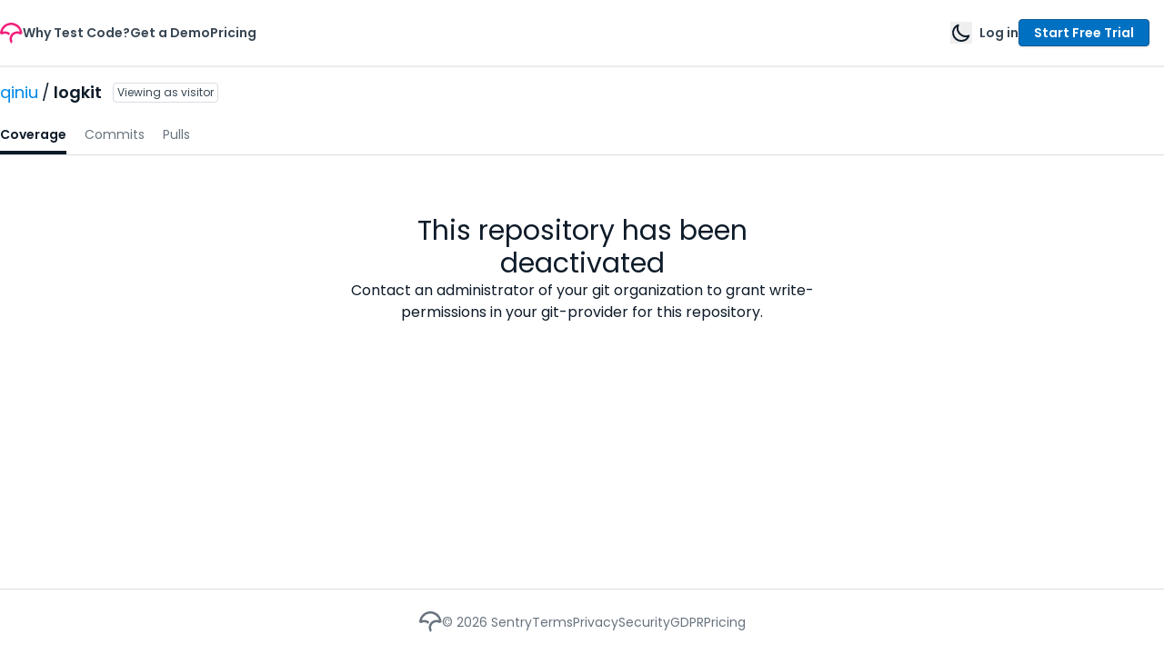

--- FILE ---
content_type: text/javascript
request_url: https://app.codecov.io/assets/vendor_icons_developer.fQDEEAN90b5E9Mwu4D-l7.js
body_size: 985
content:
import{r as t}from"./vendor_recharts.BGZKIsZXba2_t77nu3AKW.js";try{let e=typeof window<"u"?window:typeof global<"u"?global:typeof globalThis<"u"?globalThis:typeof self<"u"?self:{},l=new e.Error().stack;l&&(e._sentryDebugIds=e._sentryDebugIds||{},e._sentryDebugIds[l]="0f17b1f5-a1cc-44f9-b7e3-ee097a8d936c",e._sentryDebugIdIdentifier="sentry-dbid-0f17b1f5-a1cc-44f9-b7e3-ee097a8d936c")}catch(e){}{let e=typeof window<"u"?window:typeof global<"u"?global:typeof globalThis<"u"?globalThis:typeof self<"u"?self:{};e._sentryModuleMetadata=e._sentryModuleMetadata||{},e._sentryModuleMetadata[new e.Error().stack]=Object.assign({},e._sentryModuleMetadata[new e.Error().stack],{"_sentryBundlerPluginAppKey:gazebo":!0})}const n=e=>t.createElement("svg",{width:20,height:20,viewBox:"0 0 20 20",fill:"none",xmlns:"http://www.w3.org/2000/svg",...e},t.createElement("path",{fillRule:"evenodd",clipRule:"evenodd",d:"M7.99997 5C7.99997 5.74028 7.59778 6.38662 6.99998 6.73243L6.99998 9.99957C7.83564 9.37188 8.87436 8.99994 9.99996 8.99994C11.4213 8.99994 12.6117 8.0115 12.9215 6.68452C12.3673 6.32894 12.0001 5.70735 12.0001 5C12.0001 3.89543 12.8955 3 14.0001 3C15.1046 3 16 3.89543 16 5C16 5.76409 15.5716 6.4281 14.9418 6.76486C14.5736 9.16319 12.5013 10.9999 9.99996 10.9999C8.57865 10.9999 7.3882 11.9884 7.07846 13.3153C7.63271 13.6709 7.99997 14.2925 7.99997 14.9999C7.99997 16.1045 7.10454 16.9999 5.99998 16.9999C4.89542 16.9999 4 16.1045 4 14.9999C4 14.2596 4.4022 13.6133 5 13.2675L5 6.73244C4.4022 6.38663 4 5.74029 4 5C4 3.89543 4.89542 3 5.99998 3C7.10454 3 7.99997 3.89543 7.99997 5Z",fill:"currentColor"})),o=e=>t.createElement("svg",{width:20,height:20,viewBox:"0 0 20 20",fill:"none",xmlns:"http://www.w3.org/2000/svg",...e},t.createElement("path",{d:"M7.21302 6.59028C7.69139 6.22484 8 5.64846 8 5C8 3.89543 7.10457 3 6 3C4.89543 3 4 3.89543 4 5C4 5.74028 4.4022 6.38663 5 6.73244L5 13.2676C4.4022 13.6134 4 14.2597 4 15C4 16.1046 4.89543 17 6 17C7.10457 17 8 16.1046 8 15C8 14.2597 7.5978 13.6134 7 13.2676L7 10.2916C8.31028 11.7762 10.1629 12.7707 12.2478 12.9651C12.5884 13.5821 13.2454 14 14 14C15.1046 14 16 13.1046 16 12C16 10.8954 15.1046 10 14 10C13.2769 10 12.6434 10.3837 12.2921 10.9587C9.84574 10.6712 7.84955 8.91188 7.21302 6.59028Z",fill:"currentColor"})),r=e=>t.createElement("svg",{width:20,height:20,viewBox:"0 0 20 20",fill:"none",xmlns:"http://www.w3.org/2000/svg",...e},t.createElement("path",{d:"M8.70711 4.70711C9.09763 4.31658 9.09763 3.68342 8.70711 3.29289C8.31658 2.90237 7.68342 2.90237 7.29289 3.29289L6 4.58579L4.70711 3.29289C4.31658 2.90237 3.68342 2.90237 3.29289 3.29289C2.90237 3.68342 2.90237 4.31658 3.29289 4.70711L4.58579 6L3.29289 7.29289C2.90237 7.68342 2.90237 8.31658 3.29289 8.70711C3.68342 9.09763 4.31658 9.09763 4.70711 8.70711L6 7.41421L7.29289 8.70711C7.68342 9.09763 8.31658 9.09763 8.70711 8.70711C9.09763 8.31658 9.09763 7.68342 8.70711 7.29289L7.41421 6L8.70711 4.70711Z",fill:"currentColor"}),t.createElement("path",{d:"M14 13.2676V10C14 8.34315 12.6569 7 11 7C10.4477 7 10 6.55228 10 6C10 5.44772 10.4477 5 11 5C13.7614 5 16 7.23858 16 10V13.2676C16.5978 13.6134 17 14.2597 17 15C17 16.1046 16.1046 17 15 17C13.8954 17 13 16.1046 13 15C13 14.2597 13.4022 13.6134 14 13.2676Z",fill:"currentColor"}),t.createElement("path",{d:"M8 15C8 16.1046 7.10457 17 6 17C4.89543 17 4 16.1046 4 15C4 14.2597 4.4022 13.6134 5 13.2676L5 11C5 10.4477 5.44772 10 6 10C6.55228 10 7 10.4477 7 11V13.2676C7.5978 13.6134 8 14.2597 8 15Z",fill:"currentColor"})),C=e=>t.createElement("svg",{width:20,height:20,viewBox:"0 0 20 20",fill:"none",xmlns:"http://www.w3.org/2000/svg",...e},t.createElement("path",{d:"M12 9V6.67071C13.1652 7.08254 14 8.19378 14 9.5V13.2676C13.4022 13.6134 13 14.2597 13 15C13 16.1046 13.8954 17 15 17C16.1046 17 17 16.1046 17 15C17 14.2597 16.5978 13.6134 16 13.2676V9.5C16 7.08104 14.2822 5.06329 12 4.60002V2L8 5.5L12 9Z",fill:"currentColor"}),t.createElement("path",{d:"M6 6.73244C6.5978 6.38663 7 5.74028 7 5C7 3.89543 6.10457 3 5 3C3.89543 3 3 3.89543 3 5C3 5.74028 3.4022 6.38663 4 6.73244L4 13.2676C3.4022 13.6134 3 14.2597 3 15C3 16.1046 3.89543 17 5 17C6.10457 17 7 16.1046 7 15C7 14.2597 6.5978 13.6134 6 13.2676L6 6.73244Z",fill:"currentColor"})),d=Object.freeze(Object.defineProperty({__proto__:null,branch:n,merge:o,pullRequestClosed:r,pullRequestOpen:C},Symbol.toStringTag,{value:"Module"}));export{d as s};
//# sourceMappingURL=vendor_icons_developer.fQDEEAN90b5E9Mwu4D-l7.js.map


--- FILE ---
content_type: text/javascript
request_url: https://app.codecov.io/assets/vendor_icons_solid.BLbCddwBhJ384tqrxaWi4.js
body_size: 3398
content:
import{r as l}from"./vendor_recharts.BGZKIsZXba2_t77nu3AKW.js";try{let e=typeof window<"u"?window:typeof global<"u"?global:typeof globalThis<"u"?globalThis:typeof self<"u"?self:{},t=new e.Error().stack;t&&(e._sentryDebugIds=e._sentryDebugIds||{},e._sentryDebugIds[t]="9bd28e34-4218-4e70-989d-ee25b53dc3cb",e._sentryDebugIdIdentifier="sentry-dbid-9bd28e34-4218-4e70-989d-ee25b53dc3cb")}catch(e){}{let e=typeof window<"u"?window:typeof global<"u"?global:typeof globalThis<"u"?globalThis:typeof self<"u"?self:{};e._sentryModuleMetadata=e._sentryModuleMetadata||{},e._sentryModuleMetadata[new e.Error().stack]=Object.assign({},e._sentryModuleMetadata[new e.Error().stack],{"_sentryBundlerPluginAppKey:gazebo":!0})}const a=e=>l.createElement("svg",{xmlns:"http://www.w3.org/2000/svg",viewBox:"0 0 20 20",fill:"currentColor",...e},l.createElement("path",{fillRule:"evenodd",d:"M16.707 10.293a1 1 0 010 1.414l-6 6a1 1 0 01-1.414 0l-6-6a1 1 0 111.414-1.414L9 14.586V3a1 1 0 012 0v11.586l4.293-4.293a1 1 0 011.414 0z",clipRule:"evenodd"})),o=e=>l.createElement("svg",{xmlns:"http://www.w3.org/2000/svg",viewBox:"0 0 20 20",fill:"currentColor",...e},l.createElement("path",{fillRule:"evenodd",d:"M3.293 9.707a1 1 0 010-1.414l6-6a1 1 0 011.414 0l6 6a1 1 0 01-1.414 1.414L11 5.414V17a1 1 0 11-2 0V5.414L4.707 9.707a1 1 0 01-1.414 0z",clipRule:"evenodd"})),n=e=>l.createElement("svg",{xmlns:"http://www.w3.org/2000/svg",viewBox:"0 0 20 20",fill:"currentColor",...e},l.createElement("path",{fillRule:"evenodd",d:"M13.477 14.89A6 6 0 015.11 6.524l8.367 8.368zm1.414-1.414L6.524 5.11a6 6 0 018.367 8.367zM18 10a8 8 0 11-16 0 8 8 0 0116 0z",clipRule:"evenodd"})),r=e=>l.createElement("svg",{xmlns:"http://www.w3.org/2000/svg",viewBox:"0 0 20 20",fill:"currentColor",...e},l.createElement("path",{d:"M9 4.804A7.968 7.968 0 005.5 4c-1.255 0-2.443.29-3.5.804v10A7.969 7.969 0 015.5 14c1.669 0 3.218.51 4.5 1.385A7.962 7.962 0 0114.5 14c1.255 0 2.443.29 3.5.804v-10A7.968 7.968 0 0014.5 4c-1.255 0-2.443.29-3.5.804V12a1 1 0 11-2 0V4.804z"})),v=e=>l.createElement("svg",{xmlns:"http://www.w3.org/2000/svg",viewBox:"0 0 20 20",fill:"currentColor",...e},l.createElement("path",{fillRule:"evenodd",d:"M10 18a8 8 0 100-16 8 8 0 000 16zm3.707-9.293a1 1 0 00-1.414-1.414L9 10.586 7.707 9.293a1 1 0 00-1.414 1.414l2 2a1 1 0 001.414 0l4-4z",clipRule:"evenodd"})),c=e=>l.createElement("svg",{xmlns:"http://www.w3.org/2000/svg",viewBox:"0 0 20 20",fill:"currentColor",...e},l.createElement("path",{fillRule:"evenodd",d:"M16.707 5.293a1 1 0 010 1.414l-8 8a1 1 0 01-1.414 0l-4-4a1 1 0 011.414-1.414L8 12.586l7.293-7.293a1 1 0 011.414 0z",clipRule:"evenodd"})),d=e=>l.createElement("svg",{xmlns:"http://www.w3.org/2000/svg",viewBox:"0 0 20 20",fill:"currentColor",...e},l.createElement("path",{fillRule:"evenodd",d:"M5.293 7.293a1 1 0 011.414 0L10 10.586l3.293-3.293a1 1 0 111.414 1.414l-4 4a1 1 0 01-1.414 0l-4-4a1 1 0 010-1.414z",clipRule:"evenodd"})),w=e=>l.createElement("svg",{xmlns:"http://www.w3.org/2000/svg",viewBox:"0 0 20 20",fill:"currentColor",...e},l.createElement("path",{fillRule:"evenodd",d:"M12.707 5.293a1 1 0 010 1.414L9.414 10l3.293 3.293a1 1 0 01-1.414 1.414l-4-4a1 1 0 010-1.414l4-4a1 1 0 011.414 0z",clipRule:"evenodd"})),s=e=>l.createElement("svg",{xmlns:"http://www.w3.org/2000/svg",viewBox:"0 0 20 20",fill:"currentColor",...e},l.createElement("path",{fillRule:"evenodd",d:"M7.293 14.707a1 1 0 010-1.414L10.586 10 7.293 6.707a1 1 0 011.414-1.414l4 4a1 1 0 010 1.414l-4 4a1 1 0 01-1.414 0z",clipRule:"evenodd"})),i=e=>l.createElement("svg",{xmlns:"http://www.w3.org/2000/svg",viewBox:"0 0 20 20",fill:"currentColor",...e},l.createElement("path",{fillRule:"evenodd",d:"M14.707 12.707a1 1 0 01-1.414 0L10 9.414l-3.293 3.293a1 1 0 01-1.414-1.414l4-4a1 1 0 011.414 0l4 4a1 1 0 010 1.414z",clipRule:"evenodd"})),g=e=>l.createElement("svg",{xmlns:"http://www.w3.org/2000/svg",viewBox:"0 0 20 20",fill:"currentColor",...e},l.createElement("path",{d:"M8 2a1 1 0 000 2h2a1 1 0 100-2H8z"}),l.createElement("path",{d:"M3 5a2 2 0 012-2 3 3 0 003 3h2a3 3 0 003-3 2 2 0 012 2v6h-4.586l1.293-1.293a1 1 0 00-1.414-1.414l-3 3a1 1 0 000 1.414l3 3a1 1 0 001.414-1.414L10.414 13H15v3a2 2 0 01-2 2H5a2 2 0 01-2-2V5zM15 11h2a1 1 0 110 2h-2v-2z"})),m=e=>l.createElement("svg",{xmlns:"http://www.w3.org/2000/svg",viewBox:"0 0 20 20",fill:"currentColor",...e},l.createElement("path",{fillRule:"evenodd",d:"M11.49 3.17c-.38-1.56-2.6-1.56-2.98 0a1.532 1.532 0 01-2.286.948c-1.372-.836-2.942.734-2.106 2.106.54.886.061 2.042-.947 2.287-1.561.379-1.561 2.6 0 2.978a1.532 1.532 0 01.947 2.287c-.836 1.372.734 2.942 2.106 2.106a1.532 1.532 0 012.287.947c.379 1.561 2.6 1.561 2.978 0a1.533 1.533 0 012.287-.947c1.372.836 2.942-.734 2.106-2.106a1.533 1.533 0 01.947-2.287c1.561-.379 1.561-2.6 0-2.978a1.532 1.532 0 01-.947-2.287c.836-1.372-.734-2.942-2.106-2.106a1.532 1.532 0 01-2.287-.947zM10 13a3 3 0 100-6 3 3 0 000 6z",clipRule:"evenodd"})),h=e=>l.createElement("svg",{xmlns:"http://www.w3.org/2000/svg",viewBox:"0 0 20 20",fill:"currentColor",...e},l.createElement("path",{d:"M3 12v3c0 1.657 3.134 3 7 3s7-1.343 7-3v-3c0 1.657-3.134 3-7 3s-7-1.343-7-3z"}),l.createElement("path",{d:"M3 7v3c0 1.657 3.134 3 7 3s7-1.343 7-3V7c0 1.657-3.134 3-7 3S3 8.657 3 7z"}),l.createElement("path",{d:"M17 5c0 1.657-3.134 3-7 3S3 6.657 3 5s3.134-3 7-3 7 1.343 7 3z"})),p=e=>l.createElement("svg",{xmlns:"http://www.w3.org/2000/svg",viewBox:"0 0 20 20",fill:"currentColor",...e},l.createElement("path",{fillRule:"evenodd",d:"M4 4a2 2 0 012-2h4.586A2 2 0 0112 2.586L15.414 6A2 2 0 0116 7.414V16a2 2 0 01-2 2H6a2 2 0 01-2-2V4zm2 6a1 1 0 011-1h6a1 1 0 110 2H7a1 1 0 01-1-1zm1 3a1 1 0 100 2h6a1 1 0 100-2H7z",clipRule:"evenodd"})),u=e=>l.createElement("svg",{xmlns:"http://www.w3.org/2000/svg",viewBox:"0 0 20 20",fill:"currentColor",...e},l.createElement("path",{fillRule:"evenodd",d:"M4 4a2 2 0 012-2h4.586A2 2 0 0112 2.586L15.414 6A2 2 0 0116 7.414V16a2 2 0 01-2 2H6a2 2 0 01-2-2V4z",clipRule:"evenodd"})),f=e=>l.createElement("svg",{xmlns:"http://www.w3.org/2000/svg",viewBox:"0 0 20 20",fill:"currentColor",...e},l.createElement("path",{fillRule:"evenodd",d:"M3 17a1 1 0 011-1h12a1 1 0 110 2H4a1 1 0 01-1-1zm3.293-7.707a1 1 0 011.414 0L9 10.586V3a1 1 0 112 0v7.586l1.293-1.293a1 1 0 111.414 1.414l-3 3a1 1 0 01-1.414 0l-3-3a1 1 0 010-1.414z",clipRule:"evenodd"})),z=e=>l.createElement("svg",{xmlns:"http://www.w3.org/2000/svg",viewBox:"0 0 20 20",fill:"currentColor",...e},l.createElement("path",{fillRule:"evenodd",d:"M18 10a8 8 0 11-16 0 8 8 0 0116 0zm-7 4a1 1 0 11-2 0 1 1 0 012 0zm-1-9a1 1 0 00-1 1v4a1 1 0 102 0V6a1 1 0 00-1-1z",clipRule:"evenodd"})),E=e=>l.createElement("svg",{xmlns:"http://www.w3.org/2000/svg",viewBox:"0 0 20 20",fill:"currentColor",...e},l.createElement("path",{fillRule:"evenodd",d:"M8.257 3.099c.765-1.36 2.722-1.36 3.486 0l5.58 9.92c.75 1.334-.213 2.98-1.742 2.98H4.42c-1.53 0-2.493-1.646-1.743-2.98l5.58-9.92zM11 13a1 1 0 11-2 0 1 1 0 012 0zm-1-8a1 1 0 00-1 1v3a1 1 0 002 0V6a1 1 0 00-1-1z",clipRule:"evenodd"})),x=e=>l.createElement("svg",{xmlns:"http://www.w3.org/2000/svg",viewBox:"0 0 20 20",fill:"currentColor",...e},l.createElement("path",{d:"M11 3a1 1 0 100 2h2.586l-6.293 6.293a1 1 0 101.414 1.414L15 6.414V9a1 1 0 102 0V4a1 1 0 00-1-1h-5z"}),l.createElement("path",{d:"M5 5a2 2 0 00-2 2v8a2 2 0 002 2h8a2 2 0 002-2v-3a1 1 0 10-2 0v3H5V7h3a1 1 0 000-2H5z"})),M=e=>l.createElement("svg",{xmlns:"http://www.w3.org/2000/svg",viewBox:"0 0 20 20",fill:"currentColor",...e},l.createElement("path",{fillRule:"evenodd",d:"M3.707 2.293a1 1 0 00-1.414 1.414l14 14a1 1 0 001.414-1.414l-1.473-1.473A10.014 10.014 0 0019.542 10C18.268 5.943 14.478 3 10 3a9.958 9.958 0 00-4.512 1.074l-1.78-1.781zm4.261 4.26l1.514 1.515a2.003 2.003 0 012.45 2.45l1.514 1.514a4 4 0 00-5.478-5.478z",clipRule:"evenodd"}),l.createElement("path",{d:"M12.454 16.697L9.75 13.992a4 4 0 01-3.742-3.741L2.335 6.578A9.98 9.98 0 00.458 10c1.274 4.057 5.065 7 9.542 7 .847 0 1.669-.105 2.454-.303z"})),C=e=>l.createElement("svg",{xmlns:"http://www.w3.org/2000/svg",viewBox:"0 0 20 20",fill:"currentColor",...e},l.createElement("path",{d:"M10 12a2 2 0 100-4 2 2 0 000 4z"}),l.createElement("path",{fillRule:"evenodd",d:"M.458 10C1.732 5.943 5.522 3 10 3s8.268 2.943 9.542 7c-1.274 4.057-5.064 7-9.542 7S1.732 14.057.458 10zM14 10a4 4 0 11-8 0 4 4 0 018 0z",clipRule:"evenodd"})),R=e=>l.createElement("svg",{xmlns:"http://www.w3.org/2000/svg",viewBox:"0 0 20 20",fill:"currentColor",...e},l.createElement("path",{fillRule:"evenodd",d:"M3 6a3 3 0 013-3h10a1 1 0 01.8 1.6L14.25 8l2.55 3.4A1 1 0 0116 13H6a1 1 0 00-1 1v3a1 1 0 11-2 0V6z",clipRule:"evenodd"})),S=e=>l.createElement("svg",{xmlns:"http://www.w3.org/2000/svg",viewBox:"0 0 20 20",fill:"currentColor",...e},l.createElement("path",{d:"M2 6a2 2 0 012-2h5l2 2h5a2 2 0 012 2v6a2 2 0 01-2 2H4a2 2 0 01-2-2V6z"})),B=e=>l.createElement("svg",{xmlns:"http://www.w3.org/2000/svg",viewBox:"0 0 20 20",fill:"currentColor",...e},l.createElement("path",{fillRule:"evenodd",d:"M4.083 9h1.946c.089-1.546.383-2.97.837-4.118A6.004 6.004 0 004.083 9zM10 2a8 8 0 100 16 8 8 0 000-16zm0 2c-.076 0-.232.032-.465.262-.238.234-.497.623-.737 1.182-.389.907-.673 2.142-.766 3.556h3.936c-.093-1.414-.377-2.649-.766-3.556-.24-.56-.5-.948-.737-1.182C10.232 4.032 10.076 4 10 4zm3.971 5c-.089-1.546-.383-2.97-.837-4.118A6.004 6.004 0 0115.917 9h-1.946zm-2.003 2H8.032c.093 1.414.377 2.649.766 3.556.24.56.5.948.737 1.182.233.23.389.262.465.262.076 0 .232-.032.465-.262.238-.234.498-.623.737-1.182.389-.907.673-2.142.766-3.556zm1.166 4.118c.454-1.147.748-2.572.837-4.118h1.946a6.004 6.004 0 01-2.783 4.118zm-6.268 0C6.412 13.97 6.118 12.546 6.03 11H4.083a6.004 6.004 0 002.783 4.118z",clipRule:"evenodd"})),b=e=>l.createElement("svg",{xmlns:"http://www.w3.org/2000/svg",viewBox:"0 0 20 20",fill:"currentColor",...e},l.createElement("path",{d:"M10.707 2.293a1 1 0 00-1.414 0l-7 7a1 1 0 001.414 1.414L4 10.414V17a1 1 0 001 1h2a1 1 0 001-1v-2a1 1 0 011-1h2a1 1 0 011 1v2a1 1 0 001 1h2a1 1 0 001-1v-6.586l.293.293a1 1 0 001.414-1.414l-7-7z"})),L=e=>l.createElement("svg",{xmlns:"http://www.w3.org/2000/svg",viewBox:"0 0 20 20",fill:"currentColor",...e},l.createElement("path",{fillRule:"evenodd",d:"M18 10a8 8 0 11-16 0 8 8 0 0116 0zm-7-4a1 1 0 11-2 0 1 1 0 012 0zM9 9a1 1 0 000 2v3a1 1 0 001 1h1a1 1 0 100-2v-3a1 1 0 00-1-1H9z",clipRule:"evenodd"})),V=e=>l.createElement("svg",{xmlns:"http://www.w3.org/2000/svg",viewBox:"0 0 20 20",fill:"currentColor",...e},l.createElement("path",{d:"M11 3a1 1 0 10-2 0v1a1 1 0 102 0V3zM15.657 5.757a1 1 0 00-1.414-1.414l-.707.707a1 1 0 001.414 1.414l.707-.707zM18 10a1 1 0 01-1 1h-1a1 1 0 110-2h1a1 1 0 011 1zM5.05 6.464A1 1 0 106.464 5.05l-.707-.707a1 1 0 00-1.414 1.414l.707.707zM5 10a1 1 0 01-1 1H3a1 1 0 110-2h1a1 1 0 011 1zM8 16v-1h4v1a2 2 0 11-4 0zM12 14c.015-.34.208-.646.477-.859a4 4 0 10-4.954 0c.27.213.462.519.476.859h4.002z"})),H=e=>l.createElement("svg",{xmlns:"http://www.w3.org/2000/svg",viewBox:"0 0 20 20",fill:"currentColor",...e},l.createElement("path",{fillRule:"evenodd",d:"M5 9V7a5 5 0 0110 0v2a2 2 0 012 2v5a2 2 0 01-2 2H5a2 2 0 01-2-2v-5a2 2 0 012-2zm8-2v2H7V7a3 3 0 016 0z",clipRule:"evenodd"})),y=e=>l.createElement("svg",{xmlns:"http://www.w3.org/2000/svg",viewBox:"0 0 20 20",fill:"currentColor",...e},l.createElement("path",{fillRule:"evenodd",d:"M3 10a1 1 0 011-1h12a1 1 0 110 2H4a1 1 0 01-1-1z",clipRule:"evenodd"})),A=e=>l.createElement("svg",{xmlns:"http://www.w3.org/2000/svg",viewBox:"0 0 20 20",fill:"currentColor",...e},l.createElement("path",{d:"M17.293 13.293A8 8 0 016.707 2.707a8.001 8.001 0 1010.586 10.586z"})),k=e=>l.createElement("svg",{xmlns:"http://www.w3.org/2000/svg",viewBox:"0 0 24 24",fill:"currentColor",className:"w-6 h-6",...e},l.createElement("path",{fillRule:"evenodd",d:"M6.72 5.66l11.62 11.62A8.25 8.25 0 006.72 5.66zm10.56 12.68L5.66 6.72a8.25 8.25 0 0011.62 11.62zM5.105 5.106c3.807-3.808 9.98-3.808 13.788 0 3.808 3.807 3.808 9.98 0 13.788-3.807 3.808-9.98 3.808-13.788 0-3.808-3.807-3.808-9.98 0-13.788z",clipRule:"evenodd"})),_=e=>l.createElement("svg",{xmlns:"http://www.w3.org/2000/svg",viewBox:"0 0 20 20",fill:"currentColor",...e},l.createElement("path",{fillRule:"evenodd",d:"M10 18a8 8 0 100-16 8 8 0 000 16zm1-11a1 1 0 10-2 0v2H7a1 1 0 100 2h2v2a1 1 0 102 0v-2h2a1 1 0 100-2h-2V7z",clipRule:"evenodd"})),D=e=>l.createElement("svg",{xmlns:"http://www.w3.org/2000/svg",viewBox:"0 0 20 20",fill:"currentColor",...e},l.createElement("path",{fillRule:"evenodd",d:"M5 4v3H4a2 2 0 00-2 2v3a2 2 0 002 2h1v2a2 2 0 002 2h6a2 2 0 002-2v-2h1a2 2 0 002-2V9a2 2 0 00-2-2h-1V4a2 2 0 00-2-2H7a2 2 0 00-2 2zm8 0H7v3h6V4zm0 8H7v4h6v-4z",clipRule:"evenodd"})),T=e=>l.createElement("svg",{xmlns:"http://www.w3.org/2000/svg",viewBox:"0 0 20 20",fill:"currentColor",...e},l.createElement("path",{fillRule:"evenodd",d:"M18 10a8 8 0 11-16 0 8 8 0 0116 0zm-8-3a1 1 0 00-.867.5 1 1 0 11-1.731-1A3 3 0 0113 8a3.001 3.001 0 01-2 2.83V11a1 1 0 11-2 0v-1a1 1 0 011-1 1 1 0 100-2zm0 8a1 1 0 100-2 1 1 0 000 2z",clipRule:"evenodd"})),O=e=>l.createElement("svg",{xmlns:"http://www.w3.org/2000/svg",viewBox:"0 0 20 20",fill:"currentColor",...e},l.createElement("path",{fillRule:"evenodd",d:"M4 2a1 1 0 011 1v2.101a7.002 7.002 0 0111.601 2.566 1 1 0 11-1.885.666A5.002 5.002 0 005.999 7H9a1 1 0 010 2H4a1 1 0 01-1-1V3a1 1 0 011-1zm.008 9.057a1 1 0 011.276.61A5.002 5.002 0 0014.001 13H11a1 1 0 110-2h5a1 1 0 011 1v5a1 1 0 11-2 0v-2.101a7.002 7.002 0 01-11.601-2.566 1 1 0 01.61-1.276z",clipRule:"evenodd"})),I=e=>l.createElement("svg",{xmlns:"http://www.w3.org/2000/svg",viewBox:"0 0 20 20",fill:"currentColor",...e},l.createElement("path",{fillRule:"evenodd",d:"M8 4a4 4 0 100 8 4 4 0 000-8zM2 8a6 6 0 1110.89 3.476l4.817 4.817a1 1 0 01-1.414 1.414l-4.816-4.816A6 6 0 012 8z",clipRule:"evenodd"})),P=e=>l.createElement("svg",{xmlns:"http://www.w3.org/2000/svg",viewBox:"0 0 20 20",fill:"currentColor",...e},l.createElement("path",{fillRule:"evenodd",d:"M18 3a1 1 0 00-1.447-.894L8.763 6H5a3 3 0 000 6h.28l1.771 5.316A1 1 0 008 18h1a1 1 0 001-1v-4.382l6.553 3.276A1 1 0 0018 15V3z",clipRule:"evenodd"})),U=e=>l.createElement("svg",{xmlns:"http://www.w3.org/2000/svg",viewBox:"0 0 20 20",fill:"currentColor",...e},l.createElement("path",{fillRule:"evenodd",d:"M10 2a1 1 0 011 1v1a1 1 0 11-2 0V3a1 1 0 011-1zm4 8a4 4 0 11-8 0 4 4 0 018 0zm-.464 4.95l.707.707a1 1 0 001.414-1.414l-.707-.707a1 1 0 00-1.414 1.414zm2.12-10.607a1 1 0 010 1.414l-.706.707a1 1 0 11-1.414-1.414l.707-.707a1 1 0 011.414 0zM17 11a1 1 0 100-2h-1a1 1 0 100 2h1zm-7 4a1 1 0 011 1v1a1 1 0 11-2 0v-1a1 1 0 011-1zM5.05 6.464A1 1 0 106.465 5.05l-.708-.707a1 1 0 00-1.414 1.414l.707.707zm1.414 8.486l-.707.707a1 1 0 01-1.414-1.414l.707-.707a1 1 0 011.414 1.414zM4 11a1 1 0 100-2H3a1 1 0 000 2h1z",clipRule:"evenodd"})),j=e=>l.createElement("svg",{xmlns:"http://www.w3.org/2000/svg",viewBox:"0 0 20 20",fill:"currentColor",...e},l.createElement("path",{fillRule:"evenodd",d:"M9 2a1 1 0 00-.894.553L7.382 4H4a1 1 0 000 2v10a2 2 0 002 2h8a2 2 0 002-2V6a1 1 0 100-2h-3.382l-.724-1.447A1 1 0 0011 2H9zM7 8a1 1 0 012 0v6a1 1 0 11-2 0V8zm5-1a1 1 0 00-1 1v6a1 1 0 102 0V8a1 1 0 00-1-1z",clipRule:"evenodd"})),F=e=>l.createElement("svg",{xmlns:"http://www.w3.org/2000/svg",viewBox:"0 0 20 20",fill:"currentColor",...e},l.createElement("path",{fillRule:"evenodd",d:"M10 18a8 8 0 100-16 8 8 0 000 16zM8.707 7.293a1 1 0 00-1.414 1.414L8.586 10l-1.293 1.293a1 1 0 101.414 1.414L10 11.414l1.293 1.293a1 1 0 001.414-1.414L11.414 10l1.293-1.293a1 1 0 00-1.414-1.414L10 8.586 8.707 7.293z",clipRule:"evenodd"})),G=e=>l.createElement("svg",{xmlns:"http://www.w3.org/2000/svg",viewBox:"0 0 20 20",fill:"currentColor",...e},l.createElement("path",{fillRule:"evenodd",d:"M4.293 4.293a1 1 0 011.414 0L10 8.586l4.293-4.293a1 1 0 111.414 1.414L11.414 10l4.293 4.293a1 1 0 01-1.414 1.414L10 11.414l-4.293 4.293a1 1 0 01-1.414-1.414L8.586 10 4.293 5.707a1 1 0 010-1.414z",clipRule:"evenodd"})),X=Object.freeze(Object.defineProperty({__proto__:null,arrowDown:a,arrowUp:o,ban:n,bookOpen:r,check:c,checkCircle:v,chevronDown:d,chevronLeft:w,chevronRight:s,chevronUp:i,clipboardCopy:g,cog:m,database:h,document:u,documentText:p,download:f,exclamation:E,exclamationCircle:z,externalLink:x,eye:C,eyeOff:M,flag:R,folder:S,globeAlt:B,home:b,informationCircle:L,lightBulb:V,lockClosed:H,minus:y,moon:A,noSymbol:k,plusCircle:_,printer:D,questionMarkCircle:T,refresh:O,search:I,speakerphone:P,sun:U,trash:j,x:G,xCircle:F},Symbol.toStringTag,{value:"Module"}));export{X as s};
//# sourceMappingURL=vendor_icons_solid.BLbCddwBhJ384tqrxaWi4.js.map


--- FILE ---
content_type: text/javascript
request_url: https://app.codecov.io/assets/index.a8B4XB0NhHYgjVUiMq92d.js
body_size: 5322
content:
const __vite__mapDeps=(i,m=__vite__mapDeps,d=(m.f||(m.f=["assets/index.BDZQBJyNj5SEiMxgCUVRb.js","assets/vendor_radix_ui.Cd8Wn_3zZWJ_gRHHZ59o4.js","assets/vendor_recharts.BGZKIsZXba2_t77nu3AKW.js","assets/vendor_amplitude.B6yBYaFh-rK4XF1LUTDB-.js","assets/vendor_react.i8UYpi23o5Mt_wQXLrDWN.js","assets/index.D0CxCiSd-a5jPJ2XJFrwc.js","assets/vendor_react_router.DMpClqaniZrjJ_CPCpFqB.js","assets/vendor_sentry.CbbordReg71b8TrNThc1e.js","assets/vendor_icons_developer.fQDEEAN90b5E9Mwu4D-l7.js","assets/vendor_icons_outline.lZNAimhsUmR4zX_mG2lY1.js","assets/vendor_icons_solid.BLbCddwBhJ384tqrxaWi4.js","assets/vendor_lodash.pceTItCYbjrNKXWc_PR6Y.js","assets/vendor_date_fns.B3CRFIUvLW9n9QoevRrCX.js","assets/index.DzzUlA_l8kVek7HT51X1n.css","assets/Sparkline.B10URnJjOwKt-kZCjjDfe.js","assets/isFinite.HS-SrJD2WzahNXDPJyzvS.js","assets/Sparkline.D1PjIrWLHhUQAPrk4939M.css","assets/bundleAnalysis.DDGCdNzlJP-A00nypVioo.js","assets/timeseriesCharts.ORDjhSpE37TOjyH-95u4J.js","assets/ConfigureCachedBundleModal.b8I9oyFWDWM7PNUguCwJ8.js","assets/Alert.BvMLKVzdLPCzb_anARsfF.js","assets/useBranch.CfxR8wF-w1taeDdU9rGku.js","assets/useBranches.CshJvHVI3JFf92glUXKxK.js","assets/MultiSelect.D4TBO3RQ-nFl5WruzX4QV.js","assets/comparison.260KqKXJN_jXqP78CDyPb.js","assets/commit.C364gAerDui36MrRb1_-y.js","assets/index.CogfnAZrVpF5OmDBbEHtU.js","assets/index.CjE8kVHJpMmOHQJB-an39.js","assets/index.C3hP3Ow8SQCfqLRYRaaiW.css","assets/hooks.jT8JakEIY7nF-GijLjUkb.js","assets/useOrgUploadToken.j0wi43nr10fKHt0Af1FVQ.js","assets/CodeSnippet.Cink7827sGOhWd5X1ihj6.js","assets/index.B_X0nHRJ0bDVgOb0PU1MX.js","assets/isEmpty.BKX39sr78FWPtaA_y1Mwd.js","assets/useCommits.BkCkfzrI67ot0oATZRkpQ.js","assets/TotalsNumber.DF7Yvz_H1W4_WS5rTQ2hB.js","assets/dates.BgxSE-pYcepV07BiusY7v.js","assets/enums.-hKVMLDHbvHMam6T9JC7X.js","assets/index.zWHgetqjN6IEytCYJ7uHy.js","assets/useRepoConfig.HX58IBNZqr4XoOQZ23_-4.js","assets/RawFileViewer.C5SNS9qYOKC2RuCRKbss3.js","assets/gt.DJlqSFz4d2JA3K282AwVY.js","assets/RawFileViewer.DsJ2GW52yXEF6ZpgJEwdS.css","assets/constants.XNPuyqMUL1p2ypCNX4BHo.js","assets/FlagsNotConfigured.Br-JHqh0F25nCWzuuLDE6.js","assets/BannerHeading.CSuSTeqimCrF-uGabUwXx.js","assets/orderingOptions.1CaidKPDidTZt2ZB6mfYK.js","assets/usePrefetchBranchDirEntry.Cj52zTs2xsIY9Ha6LJGWN.js","assets/paths.BIyyrun24DJRBlSgVxKT5.js","assets/index.CaBunsllbU4IWvNxZrrgm.js","assets/useStartTrial.CPkRRsTkoxlLN_OQWkoky.js","assets/index.C4CiQ6w_48tuouqgLlOeS.js","assets/useAccountDetails.CgL9KNdBmF1FEB6G-Kurh.js","assets/ReposTable.DKeP9l5MH5w5ernMfAcrW.js","assets/ExpandableSection.XCuKVdqWA2jW56nM3WHLs.js","assets/useGenerateOrgUploadToken.BfK6QSTZvEtoP_JcTZVP3.js","assets/LightDarkImg.BmnLuAz34B7JwgPzWU4EC.js","assets/index.D-kFKh27aEw7O-vZ52Ri5.js","assets/index.DmcMx_XD9j4uaAtNTeca8.js","assets/TokenWrapper.xJbAlf6gktDaOHILDb9uC.js","assets/YamlEditor.DD9yPTmGuzJ-P-B7SDW6J.js","assets/YamlEditor.GRyEfocYMM8wXhRu4RxDo.css","assets/index.CiyNJYUWlAIZqjhfu37qa.js","assets/capitalize.ysdkPqLSNBGU1IDzkL8pO.js"])))=>i.map(i=>d[i]);
import{aX as v,a4 as _,Z as F,al as J,ak as Q,A as T,aY as W,ay as H,aj as Z,aL as C,aH as X,a1 as k,aK as D,aZ as ee,a_ as I,a$ as se,b0 as te,aF as ne,aG as U,av as O,ax as ae,I as re,aA as d,aD as oe,_ as j}from"./index.D0CxCiSd-a5jPJ2XJFrwc.js";import{j as e}from"./vendor_radix_ui.Cd8Wn_3zZWJ_gRHHZ59o4.js";import{r as m}from"./vendor_recharts.BGZKIsZXba2_t77nu3AKW.js";import ie from"./index.CjE8kVHJpMmOHQJB-an39.js";import{u as $,b as K,c as w,S as P,R as x}from"./vendor_react_router.DMpClqaniZrjJ_CPCpFqB.js";import{t as le,f as ce}from"./paths.BIyyrun24DJRBlSgVxKT5.js";try{let o=typeof window<"u"?window:typeof global<"u"?global:typeof globalThis<"u"?globalThis:typeof self<"u"?self:{},r=new o.Error().stack;r&&(o._sentryDebugIds=o._sentryDebugIds||{},o._sentryDebugIds[r]="819794c1-4700-4bfd-9b2b-179670da2e84",o._sentryDebugIdIdentifier="sentry-dbid-819794c1-4700-4bfd-9b2b-179670da2e84")}catch(o){}{let o=typeof window<"u"?window:typeof global<"u"?global:typeof globalThis<"u"?globalThis:typeof self<"u"?self:{};o._sentryModuleMetadata=o._sentryModuleMetadata||{},o._sentryModuleMetadata[new o.Error().stack]=Object.assign({},o._sentryModuleMetadata[new o.Error().stack],{"_sentryBundlerPluginAppKey:gazebo":!0})}const de=()=>e.jsxs("div",{className:"flex flex-col items-center justify-center gap-8 bg-ds-gray-primary pb-28 pt-12 text-center",children:[e.jsx("img",{src:v,alt:"Forbidden",className:"w-36"}),e.jsxs("div",{className:"flex w-2/5 flex-col gap-1",children:[e.jsx("h1",{className:"text-2xl",children:"Activation Required"}),e.jsx("p",{children:"You have available seats, but activation is needed."})]}),e.jsx(_,{to:{pageName:"membersTab"},disabled:void 0,hook:void 0,variant:"primary",children:"Manage members"})]}),G="flex flex-col items-center justify-center gap-8 bg-ds-gray-primary pb-28 pt-12 text-center";function ue(){return e.jsxs("div",{className:G,children:[e.jsx("img",{src:v,alt:"Forbidden",className:"w-36"}),e.jsxs("div",{className:"flex w-2/5 flex-col gap-1",children:[e.jsx("h1",{className:"text-2xl",children:"Activation Required"}),e.jsx("p",{children:"Your organization has utilized all available seats."}),e.jsxs("div",{className:"mt-5",children:[e.jsx(T,{to:{pageName:"sales"},isExternal:!0,hook:"contact-sales-self-hosted",children:"Contact Sales"})," ","to increase your seat count."]})]})]})}function me({isAdmin:o}){return e.jsxs("div",{className:G,children:[e.jsx("img",{src:v,alt:"Forbidden",className:"w-36"}),e.jsxs("div",{className:"flex w-2/5 flex-col gap-1",children:[e.jsx("h1",{className:"text-2xl",children:"Activation Required"}),e.jsx("p",{children:"You have available seats, but activation is needed."})]}),o?e.jsx(_,{to:{pageName:"users"},disabled:void 0,hook:void 0,variant:"primary",children:"Manage members"}):e.jsx("p",{children:"Contact your admin for activation."})]})}function xe(){var i;const{provider:o}=$(),{data:r}=F(J({provider:o})),{data:n}=F(Q({provider:o}));return(r==null?void 0:r.seatsUsed)&&(r==null?void 0:r.seatsLimit)&&(r==null?void 0:r.seatsUsed)<(r==null?void 0:r.seatsLimit)?e.jsx(me,{isAdmin:(i=n==null?void 0:n.isAdmin)!=null?i:!1}):e.jsx(ue,{})}const he=()=>e.jsxs("div",{className:"flex flex-col items-center justify-center gap-8 bg-ds-gray-primary pb-28 pt-12 text-center",children:[e.jsx("img",{src:v,alt:"Forbidden",className:"w-36"}),e.jsxs("div",{className:"flex w-3/5 flex-col gap-1",children:[e.jsx("h1",{className:"text-2xl",children:"Coverage Alert: All Seats Taken"}),e.jsxs("p",{children:["Your organization is on the Developer free plan, limited to one seat, which is currently occupied. You can add any amount of seats by upgrading for more flexibility."," ",e.jsx(T,{to:{pageName:"membersTab"},isExternal:!1,hook:"repo-page-to-members-tab",variant:"semibold",children:"manage members"})]})]}),e.jsx(_,{to:{pageName:"planTab"},disabled:void 0,hook:void 0,variant:"primary",children:"View plan options"})]}),pe=()=>e.jsxs("div",{className:"flex flex-col items-center justify-center gap-8 bg-ds-gray-primary pb-28 pt-12 text-center",children:[e.jsx("img",{src:v,alt:"Forbidden",className:"w-36"}),e.jsxs("div",{className:"flex w-2/5 flex-col gap-1",children:[e.jsx("h1",{className:"text-2xl",children:"Seats Limit Reached"}),e.jsxs("p",{children:["Your organization has utilized all available seats on this plan. To add more members, please increase your seat count."," ",e.jsx(T,{to:{pageName:"membersTab"},isExternal:!1,hook:"repo-page-to-members-tab",variant:"semibold",children:"manage members"})]})]}),e.jsx(_,{to:{pageName:"upgradeOrgPlan"},disabled:void 0,hook:void 0,variant:"primary",children:"Increase seat count"})]}),fe=()=>e.jsxs("div",{className:"flex h-full flex-col items-center justify-center pb-16 text-center",children:[e.jsx("img",{src:v,alt:"Forbidden",className:"w-1/6"}),e.jsx("h1",{className:"mt-6 text-2xl",children:"Unauthorized"}),e.jsxs("p",{className:"mt-6",children:["Activation is required to view this repo, please"," ",e.jsx(T,{to:{pageName:"membersTab"},isExternal:!1,hook:"repo-page-to-members-tab",className:"my-4",children:"click here to activate your account."})]}),e.jsx(W,{}),e.jsx("p",{className:"mb-4 font-bold",children:"Error 403"}),e.jsx(_,{to:{pageName:"owner"},disabled:void 0,hook:void 0,children:"Return to previous page"})]});function B(){var a,c,u,p,h,b;const{owner:o,provider:r}=$(),{data:n}=H({owner:o,provider:r}),l=((a=n==null?void 0:n.plan)==null?void 0:a.isFreePlan)&&!((c=n==null?void 0:n.plan)!=null&&c.hasSeatsLeft),i=!((u=n==null?void 0:n.plan)!=null&&u.isFreePlan)&&!((p=n==null?void 0:n.plan)!=null&&p.hasSeatsLeft),t=!((h=n==null?void 0:n.plan)!=null&&h.isFreePlan)&&((b=n==null?void 0:n.plan)==null?void 0:b.hasSeatsLeft);return Z.IS_SELF_HOSTED?e.jsx(xe,{}):l?e.jsx(he,{}):i?e.jsx(pe,{}):t?e.jsx(de,{}):e.jsx(fe,{})}const be="/assets/deactivatedRepo.DoeHv4mJ4IjKnyJiYaDgY.svg";function ge(){const{provider:o,owner:r,repo:n}=$(),{data:l}=C({provider:o,owner:r,repo:n}),i=l==null?void 0:l.isCurrentUserPartOfOrg;return e.jsx("div",{className:"flex h-full flex-col items-center justify-center text-ds-gray-octonary",children:e.jsxs("div",{className:"flex max-w-lg flex-col justify-center gap-2 text-center",children:[e.jsx("img",{alt:"Repo deactivated illustration",className:"mx-auto mb-8",src:be}),e.jsx("span",{className:"text-3xl",children:" This repository has been deactivated "}),e.jsx("span",{className:"text-base",children:i?e.jsxs(e.Fragment,{children:["To resume uploading to it, please activate the repository in"," ",e.jsx(T,{to:{pageName:"configGeneral"},isExternal:!1,hook:"link-to-config-general",children:"Configuration"}),"."]}):"Contact an administrator of your git organization to grant write-permissions in your git-provider for this repository."})]})})}function je(){const{provider:o,owner:r,repo:n}=$(),l=m.useRef(null),{data:i}=X({username:r}),{data:t}=k({provider:o,owner:r,repo:n}),{data:a}=D({});m.useEffect(()=>{var c;if(!(!i||!t||!a||l.current===n)&&(c=window==null?void 0:window.pendo)!=null&&c.updateOptions){const u=ee(a,te);window.pendo.updateOptions({visitor:I({...se(u),jsOrTsPresent:!!(t!=null&&t.jsOrTsPresent)}),account:I({id:i==null?void 0:i.ownerid,name:i==null?void 0:i.username,isCurrentUserPartOfOrg:i==null?void 0:i.isCurrentUserPartOfOrg,isAdmin:i==null?void 0:i.isAdmin})}),l.current=n}},[i,n,t,a])}const N="/:provider/:owner/:repo",$e=()=>{const o=K(),{provider:r,owner:n,repo:l}=$();return o.pathname.includes("/".concat(r,"/").concat(ce({owner:n,repo:l})))},ye=()=>{const o=K(),{provider:r,owner:n,repo:l}=$();return o.pathname.includes("/".concat(r,"/").concat(le({owner:n,repo:l})))},ve=()=>{const o=w("".concat(N,"/new")),r=w("".concat(N,"/new/circle-ci")),n=w("".concat(N,"/new/other-ci"));return!!(o||r||n)},we=()=>w("".concat(N,"/flags")),Ne=()=>w("".concat(N,"/components")),_e=({refetchEnabled:o})=>{const{provider:r,owner:n,repo:l,branch:i}=$(),{data:t}=k({provider:r,owner:n,repo:l}),{data:a}=C({provider:r,owner:n,repo:l,opts:{refetchOnWindowFocus:o}}),c=ye(),u=$e(),p=ve(),h=we(),b=Ne();let g;c?g={pathname:i===O?"/".concat(r,"/").concat(n,"/").concat(l):"/".concat(r,"/").concat(n,"/").concat(l,"/tree/").concat(i)}:h||b?g={pathname:i&&i!==O?"/".concat(r,"/").concat(n,"/").concat(l,"/tree/").concat(i):"/".concat(r,"/").concat(n,"/").concat(l)}:u&&(g={pathname:"/".concat(r,"/").concat(n,"/").concat(l,"/blob")});const f=[],y=a==null?void 0:a.isCurrentUserPartOfOrg;(t!=null&&t.coverageEnabled||y)&&f.push({pageName:"overview",children:"Coverage",exact:!(c||u||p||h||b),location:g}),((t==null?void 0:t.jsOrTsPresent)&&y||t!=null&&t.bundleAnalysisEnabled)&&f.push({pageName:"bundles",children:"Bundles"}),t!=null&&t.testAnalyticsEnabled?f.push({pageName:"failedTests",children:e.jsxs(e.Fragment,{children:["Tests ",e.jsx(U,{children:"New"})," "]})}):y&&f.push({pageName:"failedTestsOnboarding",children:e.jsxs(e.Fragment,{children:["Tests ",e.jsx(U,{children:"New"})," "]})});const A=(a==null?void 0:a.isCurrentUserActivated)&&(t==null?void 0:t.private)||!(t!=null&&t.private);return(t!=null&&t.bundleAnalysisEnabled||t!=null&&t.coverageEnabled||t!=null&&t.testAnalyticsEnabled)&&A&&f.push({pageName:"commits"},{pageName:"pulls"}),y&&f.push({pageName:"configuration"}),f},Te=({refetchEnabled:o})=>{const r=_e({refetchEnabled:o});return e.jsx("div",{className:"z-10 pb-2",children:e.jsx(ne,{tabs:r})})},Ae=m.lazy(()=>j(()=>import("./index.BDZQBJyNj5SEiMxgCUVRb.js"),__vite__mapDeps([0,1,2,3,4,5,6,7,8,9,10,11,12,13,14,15,16,17,18,19,20,21,22,23,24,25]))),V=m.lazy(()=>j(()=>import("./index.CogfnAZrVpF5OmDBbEHtU.js"),__vite__mapDeps([26,1,2,3,4,5,6,7,8,9,10,11,12,13,27,28,29,30,31]))),Re=m.lazy(()=>j(()=>import("./index.B_X0nHRJ0bDVgOb0PU1MX.js"),__vite__mapDeps([32,1,2,3,4,5,6,7,8,9,10,11,12,13,23,33,34,17,35,36,37,21,22]))),Pe=m.lazy(()=>j(()=>import("./index.zWHgetqjN6IEytCYJ7uHy.js"),__vite__mapDeps([38,1,2,3,4,5,6,7,8,9,10,11,12,13,39,36,40,27,28,15,35,23,22,21,41,42,43,14,16,44,45,18,46,47,25,48]))),Y=m.lazy(()=>j(()=>import("./index.CaBunsllbU4IWvNxZrrgm.js"),__vite__mapDeps([49,1,2,3,4,5,6,7,8,9,10,11,12,13,27,28,29,45,50,51,52,46,20,53,33,39,36,35,31,30,54,55,56]))),Ee=m.lazy(()=>j(()=>import("./index.D-kFKh27aEw7O-vZ52Ri5.js"),__vite__mapDeps([57,1,2,3,4,5,6,7,8,9,10,11,12,13,23,33,17,35,24,25,36,37]))),E=m.lazy(()=>j(()=>import("./index.DmcMx_XD9j4uaAtNTeca8.js"),__vite__mapDeps([58,1,2,3,4,5,6,7,8,9,10,11,12,13,22,59,19,20,60,61,27,28]))),q=m.lazy(()=>j(()=>import("./index.CiyNJYUWlAIZqjhfu37qa.js"),__vite__mapDeps([62,1,2,3,4,5,6,7,8,9,10,11,12,13,31,54,56,25,45,36,43,23,21,22,63,27,28,48]))),s="/:provider/:owner/:repo",Ce=()=>e.jsx("div",{className:"mt-16 flex flex-1 items-center justify-center",children:e.jsx(oe,{})});function ke({isCurrentUserPartOfOrg:o,isRepoActivated:r,isRepoActive:n,coverageEnabled:l,bundleAnalysisEnabled:i,jsOrTsPresent:t,isRepoPrivate:a,isCurrentUserActivated:c,testAnalyticsEnabled:u}){const p=l||i||u,h=a&&c||!a,b=l&&a&&!c,g=i&&a&&!c;return n&&r?e.jsxs(P,{children:[l?e.jsx(d,{path:[s,"".concat(s,"/flags"),"".concat(s,"/flags/:branch"),"".concat(s,"/components"),"".concat(s,"/components/:branch"),"".concat(s,"/blob/:ref/:path+"),"".concat(s,"/tree/:branch"),"".concat(s,"/tree/:branch/:path+")],exact:!0,children:b?e.jsx(B,{}):e.jsx(Pe,{})}):e.jsx(d,{path:["".concat(s,"/new"),"".concat(s,"/new/circle-ci"),"".concat(s,"/new/other-ci")],exact:!0,children:e.jsx(Y,{})}),i?e.jsx(d,{path:["".concat(s,"/bundles/:branch/:bundle"),"".concat(s,"/bundles/:branch"),"".concat(s,"/bundles")],exact:!0,children:g?e.jsx(B,{}):e.jsx(Ae,{})}):t?e.jsx(d,{path:["".concat(s,"/bundles/new"),"".concat(s,"/bundles/new/rollup"),"".concat(s,"/bundles/new/webpack"),"".concat(s,"/bundles/new/remix-vite"),"".concat(s,"/bundles/new/nuxt"),"".concat(s,"/bundles/new/sveltekit"),"".concat(s,"/bundles/new/solidstart")],exact:!0,children:e.jsx(V,{})}):null,o||u?e.jsx(d,{path:["".concat(s,"/tests"),"".concat(s,"/tests/new"),"".concat(s,"/tests/new/codecov-cli"),"".concat(s,"/tests/:branch")],exact:!0,children:e.jsx(q,{})}):null,p&&h?e.jsx(d,{path:["".concat(s,"/commits"),"".concat(s,"/commits/:branch")],exact:!0,children:e.jsx(Re,{})}):null,p&&h?e.jsx(d,{path:"".concat(s,"/pulls"),exact:!0,children:e.jsx(Ee,{})}):null,p&&h?e.jsx(x,{from:"".concat(s,"/compare"),to:"".concat(s,"/pulls")}):null,e.jsx(d,{path:"".concat(s,"/config"),children:e.jsx(E,{})}),!i&&t?e.jsx(x,{from:"".concat(s,"/bundles"),to:"".concat(s,"/bundles/new")}):null,!i&&t?e.jsx(x,{from:"".concat(s,"/bundles/*"),to:"".concat(s,"/bundles/new")}):null,e.jsx(x,{from:"".concat(s,"/tests/new/*"),to:"".concat(s,"/tests/new")}),l?null:e.jsx(x,{from:s,to:"".concat(s,"/new")}),l?null:e.jsx(x,{from:"".concat(s,"/*"),to:"".concat(s,"/new")}),e.jsx(x,{from:"/:provider/:owner/:repo/*",to:"/:provider/:owner/:repo"})]}):n?e.jsxs(P,{children:[e.jsx(d,{path:"".concat(s,"/config"),children:e.jsx(E,{})}),e.jsx(d,{path:[s,"".concat(s,"/bundles")],children:e.jsx(ge,{})})]}):e.jsxs(P,{children:[e.jsx(d,{path:["".concat(s,"/new"),"".concat(s,"/new/circle-ci"),"".concat(s,"/new/other-ci")],exact:!0,children:e.jsx(Y,{})}),o||u?e.jsx(d,{path:["".concat(s,"/tests"),"".concat(s,"/tests/new"),"".concat(s,"/tests/new/codecov-cli"),"".concat(s,"/tests/:branch")],exact:!0,children:e.jsx(q,{})}):null,t?e.jsx(d,{path:["".concat(s,"/bundles/new"),"".concat(s,"/bundles/new/rollup"),"".concat(s,"/bundles/new/webpack"),"".concat(s,"/bundles/new/remix-vite"),"".concat(s,"/bundles/new/nuxt"),"".concat(s,"/bundles/new/sveltekit"),"".concat(s,"/bundles/new/solidstart")],exact:!0,children:e.jsx(V,{})}):null,e.jsx(d,{path:"".concat(s,"/config"),children:e.jsx(E,{})}),e.jsx(x,{from:"".concat(s,"/bundles"),to:"".concat(s,"/bundles/new")}),e.jsx(x,{from:"".concat(s,"/bundles/*"),to:"".concat(s,"/bundles/new")}),e.jsx(x,{from:"".concat(s,"/tests/new/*"),to:"".concat(s,"/tests/new")}),e.jsx(x,{from:s,to:"".concat(s,"/new")}),e.jsx(x,{from:"".concat(s,"/*"),to:"".concat(s,"/new")})]})}function Se(){var R,A,S,L,M;const{provider:o,owner:r,repo:n}=$(),[l,i]=m.useState(!1),{data:t}=k({provider:o,owner:r,repo:n}),{data:a}=C({provider:o,owner:r,repo:n,opts:{refetchOnWindowFocus:l}}),{setBaseCrumbs:c}=ae();je(),m.useLayoutEffect(()=>{var z;c([{pageName:"owner",text:r},{pageName:"repo",children:e.jsxs("div",{className:"inline-flex items-center gap-1","data-testid":"breadcrumb-repo",children:[((z=a==null?void 0:a.repository)==null?void 0:z.private)&&e.jsx(re,{name:"lockClosed",variant:"solid",size:"sm"}),n]})}])},[r,n,a,c]);const u=(R=t==null?void 0:t.coverageEnabled)!=null?R:a==null?void 0:a.isCoverageEnabled,p=(A=t==null?void 0:t.bundleAnalysisEnabled)!=null?A:a==null?void 0:a.isBundleAnalysisEnabled,h=t==null?void 0:t.jsOrTsPresent,b=a==null?void 0:a.isCurrentUserActivated,g=(S=a==null?void 0:a.repository)==null?void 0:S.active,f=(L=a==null?void 0:a.repository)==null?void 0:L.activated,y=!!((M=a==null?void 0:a.repository)!=null&&M.private)||!!(a!=null&&a.isRepoPrivate);return!l&&!f&&i(!0),a?e.jsxs("div",{children:[e.jsx(Te,{refetchEnabled:l}),e.jsx(m.Suspense,{fallback:e.jsx(Ce,{}),children:e.jsx(ke,{isRepoActive:g||!1,isRepoActivated:f||!1,coverageEnabled:u,bundleAnalysisEnabled:p,jsOrTsPresent:h,isRepoPrivate:y,isCurrentUserActivated:b,testAnalyticsEnabled:t==null?void 0:t.testAnalyticsEnabled,isCurrentUserPartOfOrg:!!(a!=null&&a.isCurrentUserPartOfOrg)})})]}):e.jsx(ie,{})}const Oe=Object.freeze(Object.defineProperty({__proto__:null,default:Se},Symbol.toStringTag,{value:"Module"}));export{B as A,Oe as i};
//# sourceMappingURL=index.a8B4XB0NhHYgjVUiMq92d.js.map


--- FILE ---
content_type: image/svg+xml
request_url: https://app.codecov.io/assets/deactivatedRepo.DoeHv4mJ4IjKnyJiYaDgY.svg
body_size: 2206
content:
<svg width="383" height="205" viewBox="0 0 383 205" fill="none" xmlns="http://www.w3.org/2000/svg">
    <g clip-path="url(#clip0_102_133)">
        <path d="M193.171 200.126C298.011 200.126 383 196.007 383 190.925C383 185.844 298.011 181.724 193.171 181.724C88.3316 181.724 3.34229 185.844 3.34229 190.925C3.34229 196.007 88.3316 200.126 193.171 200.126Z"
              fill="url(#paint0_linear_102_133)"/>
        <path d="M172.426 37.9972L168.082 33.8084L188.091 15.3845C188.65 14.8651 189.519 14.8762 190.067 15.4067C190.615 15.9372 190.659 16.7992 190.161 17.3795L172.426 37.9916V37.9972Z"
              fill="#586D7E"/>
        <path opacity="0.4" d="M189.099 16.7218L172.725 35.8696L170.207 33.4381L188.794 16.429L189.099 16.7218Z"
              fill="url(#paint1_linear_102_133)"/>
        <path d="M120.482 86.5814L62.6968 152.802L65.2416 155.017L123.027 88.796L120.482 86.5814Z" fill="#586D7E"/>
        <path d="M62.2177 152.39L37.4421 180.782L40.9423 183.828L65.7178 155.436L62.2177 152.39Z" fill="#586D7E"/>
        <path d="M26.6608 190.301C22.1012 190.301 17.7407 188.676 14.2656 185.653C10.4585 182.343 8.17319 177.746 7.81904 172.711C7.47043 167.677 9.10836 162.814 12.4285 159.012C13.2696 158.045 14.736 157.946 15.7044 158.786C16.6727 159.626 16.7723 161.09 15.9312 162.057C13.4301 164.925 12.1906 168.594 12.4562 172.391C12.7218 176.187 14.4482 179.658 17.3202 182.155C20.1921 184.659 23.8719 185.891 27.6679 185.631C31.4695 185.372 34.939 183.647 37.4457 180.779C38.2868 179.812 39.7532 179.713 40.7216 180.553C41.69 181.393 41.7896 182.857 40.9485 183.824C37.6283 187.626 33.03 189.914 27.9889 190.257C27.5462 190.29 27.1035 190.301 26.6664 190.301H26.6608Z"
              fill="#586D7E"/>
        <path opacity="0.4"
              d="M15.378 184.382C11.914 181.365 9.82782 177.182 9.50687 172.595C9.19146 168.014 10.68 163.582 13.7068 160.117L14.6586 160.946C11.8586 164.157 10.4752 168.257 10.7685 172.507C11.0618 176.756 12.993 180.636 16.208 183.426C22.8372 189.196 32.936 188.505 38.713 181.885L121.279 87.273L122.231 88.1019L39.6703 182.713C33.434 189.859 22.5329 190.61 15.378 184.377V184.382Z"
              fill="url(#paint2_linear_102_133)"/>
        <path d="M227.186 180.47C215.859 187.659 213.064 189.593 205.057 200.529C204.565 201.198 204.05 201.905 203.519 202.651C171.74 179.061 125.357 184.637 125.357 184.637C125.357 184.637 119.348 175.198 91.4311 144.473C58.8218 106.636 13.2087 78.5252 1.68778 70.9159C1.37237 70.7059 1.07909 70.5125 0.813477 70.3356C17.9897 19.0759 3.8182 15.6608 3.8182 15.6608C63.6692 -18.9378 145.881 13.6162 168.204 29.4483C169.886 30.6365 171.231 31.7361 172.193 32.7032C173.461 33.6979 174.695 34.7036 175.906 35.7149C245.236 93.7771 227.18 180.475 227.18 180.475L227.186 180.47Z"
              fill="#D9E8F7"/>
        <path d="M168.204 29.4428C85.8643 11.8258 26.4339 50.3534 1.68778 70.9159C1.37237 70.7059 1.07909 70.5125 0.813477 70.3356C17.9897 19.0759 3.8182 15.6608 3.8182 15.6608C63.6692 -18.9378 145.881 13.6162 168.204 29.4483V29.4428Z"
              fill="url(#paint3_linear_102_133)"/>
        <path style="mix-blend-mode:multiply"
              d="M227.186 180.47C215.859 187.659 213.064 189.593 205.057 200.529C230.55 83.554 175.237 35.621 175.237 35.621C175.458 35.6486 175.691 35.6818 175.912 35.7149C245.242 93.7772 227.186 180.475 227.186 180.475V180.47Z"
              fill="url(#paint4_linear_102_133)"/>
        <path d="M0.265611 72.2918L0 71.9658C19.1517 56.2884 39.9136 44.2858 61.7103 36.2896C79.1465 29.8959 97.2856 26.0388 115.613 24.823C131.92 23.7454 145.367 24.9999 153.772 26.2487C162.886 27.5971 168.215 29.2273 168.27 29.2439L168.148 29.6473C168.093 29.6307 162.786 28.0116 153.7 26.6632C145.311 25.4198 131.898 24.1654 115.629 25.2485C97.3464 26.4587 79.2517 30.3104 61.8542 36.693C40.0962 44.6671 19.3785 56.6476 0.265611 72.2918Z"
              fill="#586D7E"/>
        <path d="M203.862 205L203.458 204.884C203.535 204.613 211.172 177.613 211.471 143.423C211.648 123.347 209.296 104.763 204.487 88.1792C198.539 67.6665 188.783 50.1766 175.491 36.1901C175.724 39.6439 176.609 57.9517 171.756 83.4489C168.597 100.033 163.666 116.373 157.092 132.017C148.875 151.569 138.062 170.081 124.953 187.04L124.621 186.781C137.708 169.854 148.504 151.37 156.705 131.852C163.268 116.235 168.193 99.9221 171.347 83.3716C176.714 55.1887 175.049 35.8309 175.032 35.6375L174.977 35.0407L175.392 35.4773C188.938 49.5853 198.865 67.2852 204.897 88.0742C209.716 104.697 212.074 123.33 211.897 143.445C211.598 177.69 203.945 204.735 203.867 205.006L203.862 205Z"
              fill="#586D7E"/>
        <path d="M170.589 31.609C148.056 18.131 125.28 8.91905 102.88 4.22743C84.9678 0.47524 67.2549 -0.408929 50.2392 1.59703C21.2654 5.01213 4.13352 15.7824 3.96751 15.8929L3.6687 15.4287C3.84024 15.3182 21.0552 4.49268 50.1451 1.05548C67.2217 -0.96706 84.9955 -0.0773655 102.974 3.68588C125.44 8.38855 148.283 17.6226 170.876 31.1393L170.594 31.6145L170.589 31.609Z"
              fill="#586D7E"/>
        <path d="M226.887 183.868L226.339 183.78C230.096 160.747 229.731 138.604 225.243 117.976C221.652 101.469 215.438 85.8915 206.761 71.6619C191.987 47.4356 174.982 35.3889 174.811 35.2673L175.126 34.8141C175.298 34.9357 192.385 47.0323 207.215 71.3524C215.925 85.6317 222.172 101.276 225.775 117.838C230.279 138.544 230.65 160.758 226.881 183.868H226.887Z"
              fill="#586D7E"/>
    </g>
    <defs>
        <linearGradient id="paint0_linear_102_133" x1="3.34229" y1="190.925" x2="383" y2="190.925"
                        gradientUnits="userSpaceOnUse">
            <stop stop-color="#7FA7C7"/>
            <stop offset="1" stop-color="#C4DEF4" stop-opacity="0"/>
        </linearGradient>
        <linearGradient id="paint1_linear_102_133" x1="178.912" y1="24.3907" x2="181.429" y2="26.824"
                        gradientUnits="userSpaceOnUse">
            <stop offset="0.38" stop-color="white" stop-opacity="0.2"/>
            <stop offset="0.41" stop-color="white" stop-opacity="0.33"/>
            <stop offset="0.45" stop-color="white" stop-opacity="0.53"/>
            <stop offset="0.5" stop-color="white" stop-opacity="0.7"/>
            <stop offset="0.54" stop-color="white" stop-opacity="0.83"/>
            <stop offset="0.58" stop-color="white" stop-opacity="0.92"/>
            <stop offset="0.61" stop-color="white" stop-opacity="0.98"/>
            <stop offset="0.64" stop-color="white"/>
            <stop offset="0.68" stop-color="white" stop-opacity="0.98"/>
            <stop offset="0.73" stop-color="white" stop-opacity="0.93"/>
            <stop offset="0.77" stop-color="white" stop-opacity="0.84"/>
            <stop offset="0.82" stop-color="white" stop-opacity="0.72"/>
            <stop offset="0.87" stop-color="white" stop-opacity="0.56"/>
            <stop offset="0.92" stop-color="white" stop-opacity="0.37"/>
            <stop offset="0.97" stop-color="white" stop-opacity="0.14"/>
            <stop offset="1" stop-color="white" stop-opacity="0"/>
        </linearGradient>
        <linearGradient id="paint2_linear_102_133" x1="107.087" y1="82.7668" x2="14.1095" y2="185.589"
                        gradientUnits="userSpaceOnUse">
            <stop offset="0.38" stop-color="white" stop-opacity="0.2"/>
            <stop offset="0.41" stop-color="white" stop-opacity="0.33"/>
            <stop offset="0.45" stop-color="white" stop-opacity="0.53"/>
            <stop offset="0.5" stop-color="white" stop-opacity="0.7"/>
            <stop offset="0.54" stop-color="white" stop-opacity="0.83"/>
            <stop offset="0.58" stop-color="white" stop-opacity="0.92"/>
            <stop offset="0.61" stop-color="white" stop-opacity="0.98"/>
            <stop offset="0.64" stop-color="white"/>
            <stop offset="0.68" stop-color="white" stop-opacity="0.98"/>
            <stop offset="0.73" stop-color="white" stop-opacity="0.93"/>
            <stop offset="0.77" stop-color="white" stop-opacity="0.84"/>
            <stop offset="0.82" stop-color="white" stop-opacity="0.72"/>
            <stop offset="0.87" stop-color="white" stop-opacity="0.56"/>
            <stop offset="0.92" stop-color="white" stop-opacity="0.37"/>
            <stop offset="0.97" stop-color="white" stop-opacity="0.14"/>
            <stop offset="1" stop-color="white" stop-opacity="0"/>
        </linearGradient>
        <linearGradient id="paint3_linear_102_133" x1="0.813477" y1="35.6209" x2="168.204" y2="35.6209"
                        gradientUnits="userSpaceOnUse">
            <stop stop-color="#C4DEF4"/>
            <stop offset="1" stop-color="#C4DEF4" stop-opacity="0"/>
        </linearGradient>
        <linearGradient id="paint4_linear_102_133" x1="174.429" y1="96.8165" x2="261.437" y2="202.016"
                        gradientUnits="userSpaceOnUse">
            <stop stop-color="#C4DEF4"/>
            <stop offset="1" stop-color="#C4DEF4" stop-opacity="0"/>
        </linearGradient>
        <clipPath id="clip0_102_133">
            <rect width="383" height="205" fill="white"/>
        </clipPath>
    </defs>
</svg>


--- FILE ---
content_type: text/javascript
request_url: https://app.codecov.io/assets/vendor_recharts.BGZKIsZXba2_t77nu3AKW.js
body_size: 155007
content:
var Aw=Object.freeze,A2=Object.defineProperty;var Lt=(e,t)=>Aw(A2(e,"raw",{value:Aw(t||e.slice())}));try{let e=typeof window<"u"?window:typeof global<"u"?global:typeof globalThis<"u"?globalThis:typeof self<"u"?self:{},t=new e.Error().stack;t&&(e._sentryDebugIds=e._sentryDebugIds||{},e._sentryDebugIds[t]="74945003-ab65-48f4-bf17-c7555e1fb88a",e._sentryDebugIdIdentifier="sentry-dbid-74945003-ab65-48f4-bf17-c7555e1fb88a")}catch(e){}{let e=typeof window<"u"?window:typeof global<"u"?global:typeof globalThis<"u"?globalThis:typeof self<"u"?self:{};e._sentryModuleMetadata=e._sentryModuleMetadata||{},e._sentryModuleMetadata[new e.Error().stack]=Object.assign({},e._sentryModuleMetadata[new e.Error().stack],{"_sentryBundlerPluginAppKey:gazebo":!0})}function E2(e,t){for(var r=0;r<t.length;r++){const n=t[r];if(typeof n!="string"&&!Array.isArray(n)){for(const a in n)if(a!=="default"&&!(a in e)){const u=Object.getOwnPropertyDescriptor(n,a);u&&Object.defineProperty(e,a,u.get?u:{enumerable:!0,get:()=>n[a]})}}}return Object.freeze(Object.defineProperty(e,Symbol.toStringTag,{value:"Module"}))}{let e=typeof window<"u"?window:typeof global<"u"?global:typeof globalThis<"u"?globalThis:typeof self<"u"?self:{};e.SENTRY_RELEASE={id:"dbca8cbc213c5384cd84bb5f39f2a3c4fe1132e7"}}var Yl=typeof globalThis<"u"?globalThis:typeof window<"u"?window:typeof global<"u"?global:typeof self<"u"?self:{};function Fe(e){return e&&e.__esModule&&Object.prototype.hasOwnProperty.call(e,"default")?e.default:e}function RW(e){if(Object.prototype.hasOwnProperty.call(e,"__esModule"))return e;var t=e.default;if(typeof t=="function"){var r=function n(){return this instanceof n?Reflect.construct(t,arguments,this.constructor):t.apply(this,arguments)};r.prototype=t.prototype}else r={};return Object.defineProperty(r,"__esModule",{value:!0}),Object.keys(e).forEach(function(n){var a=Object.getOwnPropertyDescriptor(e,n);Object.defineProperty(r,n,a.get?a:{enumerable:!0,get:function(){return e[n]}})}),r}var Cd={exports:{}},je={};/**
 * @license React
 * react.production.min.js
 *
 * Copyright (c) Facebook, Inc. and its affiliates.
 *
 * This source code is licensed under the MIT license found in the
 * LICENSE file in the root directory of this source tree.
 */var Ew;function T2(){if(Ew)return je;Ew=1;var e=Symbol.for("react.element"),t=Symbol.for("react.portal"),r=Symbol.for("react.fragment"),n=Symbol.for("react.strict_mode"),a=Symbol.for("react.profiler"),u=Symbol.for("react.provider"),l=Symbol.for("react.context"),c=Symbol.for("react.forward_ref"),f=Symbol.for("react.suspense"),d=Symbol.for("react.memo"),h=Symbol.for("react.lazy"),v=Symbol.iterator;function m(I){return I===null||typeof I!="object"?null:(I=v&&I[v]||I["@@iterator"],typeof I=="function"?I:null)}var b={isMounted:function(){return!1},enqueueForceUpdate:function(){},enqueueReplaceState:function(){},enqueueSetState:function(){}},_=Object.assign,x={};function w(I,z,ae){this.props=I,this.context=z,this.refs=x,this.updater=ae||b}w.prototype.isReactComponent={},w.prototype.setState=function(I,z){if(typeof I!="object"&&typeof I!="function"&&I!=null)throw Error("setState(...): takes an object of state variables to update or a function which returns an object of state variables.");this.updater.enqueueSetState(this,I,z,"setState")},w.prototype.forceUpdate=function(I){this.updater.enqueueForceUpdate(this,I,"forceUpdate")};function A(){}A.prototype=w.prototype;function E(I,z,ae){this.props=I,this.context=z,this.refs=x,this.updater=ae||b}var T=E.prototype=new A;T.constructor=E,_(T,w.prototype),T.isPureReactComponent=!0;var C=Array.isArray,S=Object.prototype.hasOwnProperty,O={current:null},j={key:!0,ref:!0,__self:!0,__source:!0};function k(I,z,ae){var ce,pe={},ge=null,Te=null;if(z!=null)for(ce in z.ref!==void 0&&(Te=z.ref),z.key!==void 0&&(ge=""+z.key),z)S.call(z,ce)&&!j.hasOwnProperty(ce)&&(pe[ce]=z[ce]);var xe=arguments.length-2;if(xe===1)pe.children=ae;else if(1<xe){for(var te=Array(xe),ye=0;ye<xe;ye++)te[ye]=arguments[ye+2];pe.children=te}if(I&&I.defaultProps)for(ce in xe=I.defaultProps,xe)pe[ce]===void 0&&(pe[ce]=xe[ce]);return{$$typeof:e,type:I,key:ge,ref:Te,props:pe,_owner:O.current}}function R(I,z){return{$$typeof:e,type:I.type,key:z,ref:I.ref,props:I.props,_owner:I._owner}}function H(I){return typeof I=="object"&&I!==null&&I.$$typeof===e}function $(I){var z={"=":"=0",":":"=2"};return"$"+I.replace(/[=:]/g,function(ae){return z[ae]})}var B=/\/+/g;function D(I,z){return typeof I=="object"&&I!==null&&I.key!=null?$(""+I.key):z.toString(36)}function F(I,z,ae,ce,pe){var ge=typeof I;(ge==="undefined"||ge==="boolean")&&(I=null);var Te=!1;if(I===null)Te=!0;else switch(ge){case"string":case"number":Te=!0;break;case"object":switch(I.$$typeof){case e:case t:Te=!0}}if(Te)return Te=I,pe=pe(Te),I=ce===""?"."+D(Te,0):ce,C(pe)?(ae="",I!=null&&(ae=I.replace(B,"$&/")+"/"),F(pe,z,ae,"",function(ye){return ye})):pe!=null&&(H(pe)&&(pe=R(pe,ae+(!pe.key||Te&&Te.key===pe.key?"":(""+pe.key).replace(B,"$&/")+"/")+I)),z.push(pe)),1;if(Te=0,ce=ce===""?".":ce+":",C(I))for(var xe=0;xe<I.length;xe++){ge=I[xe];var te=ce+D(ge,xe);Te+=F(ge,z,ae,te,pe)}else if(te=m(I),typeof te=="function")for(I=te.call(I),xe=0;!(ge=I.next()).done;)ge=ge.value,te=ce+D(ge,xe++),Te+=F(ge,z,ae,te,pe);else if(ge==="object")throw z=String(I),Error("Objects are not valid as a React child (found: "+(z==="[object Object]"?"object with keys {"+Object.keys(I).join(", ")+"}":z)+"). If you meant to render a collection of children, use an array instead.");return Te}function V(I,z,ae){if(I==null)return I;var ce=[],pe=0;return F(I,ce,"","",function(ge){return z.call(ae,ge,pe++)}),ce}function X(I){if(I._status===-1){var z=I._result;z=z(),z.then(function(ae){(I._status===0||I._status===-1)&&(I._status=1,I._result=ae)},function(ae){(I._status===0||I._status===-1)&&(I._status=2,I._result=ae)}),I._status===-1&&(I._status=0,I._result=z)}if(I._status===1)return I._result.default;throw I._result}var Z={current:null},W={transition:null},Y={ReactCurrentDispatcher:Z,ReactCurrentBatchConfig:W,ReactCurrentOwner:O};function Q(){throw Error("act(...) is not supported in production builds of React.")}return je.Children={map:V,forEach:function(I,z,ae){V(I,function(){z.apply(this,arguments)},ae)},count:function(I){var z=0;return V(I,function(){z++}),z},toArray:function(I){return V(I,function(z){return z})||[]},only:function(I){if(!H(I))throw Error("React.Children.only expected to receive a single React element child.");return I}},je.Component=w,je.Fragment=r,je.Profiler=a,je.PureComponent=E,je.StrictMode=n,je.Suspense=f,je.__SECRET_INTERNALS_DO_NOT_USE_OR_YOU_WILL_BE_FIRED=Y,je.act=Q,je.cloneElement=function(I,z,ae){if(I==null)throw Error("React.cloneElement(...): The argument must be a React element, but you passed "+I+".");var ce=_({},I.props),pe=I.key,ge=I.ref,Te=I._owner;if(z!=null){if(z.ref!==void 0&&(ge=z.ref,Te=O.current),z.key!==void 0&&(pe=""+z.key),I.type&&I.type.defaultProps)var xe=I.type.defaultProps;for(te in z)S.call(z,te)&&!j.hasOwnProperty(te)&&(ce[te]=z[te]===void 0&&xe!==void 0?xe[te]:z[te])}var te=arguments.length-2;if(te===1)ce.children=ae;else if(1<te){xe=Array(te);for(var ye=0;ye<te;ye++)xe[ye]=arguments[ye+2];ce.children=xe}return{$$typeof:e,type:I.type,key:pe,ref:ge,props:ce,_owner:Te}},je.createContext=function(I){return I={$$typeof:l,_currentValue:I,_currentValue2:I,_threadCount:0,Provider:null,Consumer:null,_defaultValue:null,_globalName:null},I.Provider={$$typeof:u,_context:I},I.Consumer=I},je.createElement=k,je.createFactory=function(I){var z=k.bind(null,I);return z.type=I,z},je.createRef=function(){return{current:null}},je.forwardRef=function(I){return{$$typeof:c,render:I}},je.isValidElement=H,je.lazy=function(I){return{$$typeof:h,_payload:{_status:-1,_result:I},_init:X}},je.memo=function(I,z){return{$$typeof:d,type:I,compare:z===void 0?null:z}},je.startTransition=function(I){var z=W.transition;W.transition={};try{I()}finally{W.transition=z}},je.unstable_act=Q,je.useCallback=function(I,z){return Z.current.useCallback(I,z)},je.useContext=function(I){return Z.current.useContext(I)},je.useDebugValue=function(){},je.useDeferredValue=function(I){return Z.current.useDeferredValue(I)},je.useEffect=function(I,z){return Z.current.useEffect(I,z)},je.useId=function(){return Z.current.useId()},je.useImperativeHandle=function(I,z,ae){return Z.current.useImperativeHandle(I,z,ae)},je.useInsertionEffect=function(I,z){return Z.current.useInsertionEffect(I,z)},je.useLayoutEffect=function(I,z){return Z.current.useLayoutEffect(I,z)},je.useMemo=function(I,z){return Z.current.useMemo(I,z)},je.useReducer=function(I,z,ae){return Z.current.useReducer(I,z,ae)},je.useRef=function(I){return Z.current.useRef(I)},je.useState=function(I){return Z.current.useState(I)},je.useSyncExternalStore=function(I,z,ae){return Z.current.useSyncExternalStore(I,z,ae)},je.useTransition=function(){return Z.current.useTransition()},je.version="18.3.1",je}var Tw;function vT(){return Tw||(Tw=1,Cd.exports=T2()),Cd.exports}var le=vT();const L=Fe(le),NW=E2({__proto__:null,default:L},[le]);var jd={exports:{}},Vt={},Md={exports:{}},kd={};/**
 * @license React
 * scheduler.production.min.js
 *
 * Copyright (c) Facebook, Inc. and its affiliates.
 *
 * This source code is licensed under the MIT license found in the
 * LICENSE file in the root directory of this source tree.
 */var Cw;function C2(){return Cw||(Cw=1,function(e){function t(W,Y){var Q=W.length;W.push(Y);e:for(;0<Q;){var I=Q-1>>>1,z=W[I];if(0<a(z,Y))W[I]=Y,W[Q]=z,Q=I;else break e}}function r(W){return W.length===0?null:W[0]}function n(W){if(W.length===0)return null;var Y=W[0],Q=W.pop();if(Q!==Y){W[0]=Q;e:for(var I=0,z=W.length,ae=z>>>1;I<ae;){var ce=2*(I+1)-1,pe=W[ce],ge=ce+1,Te=W[ge];if(0>a(pe,Q))ge<z&&0>a(Te,pe)?(W[I]=Te,W[ge]=Q,I=ge):(W[I]=pe,W[ce]=Q,I=ce);else if(ge<z&&0>a(Te,Q))W[I]=Te,W[ge]=Q,I=ge;else break e}}return Y}function a(W,Y){var Q=W.sortIndex-Y.sortIndex;return Q!==0?Q:W.id-Y.id}if(typeof performance=="object"&&typeof performance.now=="function"){var u=performance;e.unstable_now=function(){return u.now()}}else{var l=Date,c=l.now();e.unstable_now=function(){return l.now()-c}}var f=[],d=[],h=1,v=null,m=3,b=!1,_=!1,x=!1,w=typeof setTimeout=="function"?setTimeout:null,A=typeof clearTimeout=="function"?clearTimeout:null,E=typeof setImmediate<"u"?setImmediate:null;typeof navigator<"u"&&navigator.scheduling!==void 0&&navigator.scheduling.isInputPending!==void 0&&navigator.scheduling.isInputPending.bind(navigator.scheduling);function T(W){for(var Y=r(d);Y!==null;){if(Y.callback===null)n(d);else if(Y.startTime<=W)n(d),Y.sortIndex=Y.expirationTime,t(f,Y);else break;Y=r(d)}}function C(W){if(x=!1,T(W),!_)if(r(f)!==null)_=!0,X(S);else{var Y=r(d);Y!==null&&Z(C,Y.startTime-W)}}function S(W,Y){_=!1,x&&(x=!1,A(k),k=-1),b=!0;var Q=m;try{for(T(Y),v=r(f);v!==null&&(!(v.expirationTime>Y)||W&&!$());){var I=v.callback;if(typeof I=="function"){v.callback=null,m=v.priorityLevel;var z=I(v.expirationTime<=Y);Y=e.unstable_now(),typeof z=="function"?v.callback=z:v===r(f)&&n(f),T(Y)}else n(f);v=r(f)}if(v!==null)var ae=!0;else{var ce=r(d);ce!==null&&Z(C,ce.startTime-Y),ae=!1}return ae}finally{v=null,m=Q,b=!1}}var O=!1,j=null,k=-1,R=5,H=-1;function $(){return!(e.unstable_now()-H<R)}function B(){if(j!==null){var W=e.unstable_now();H=W;var Y=!0;try{Y=j(!0,W)}finally{Y?D():(O=!1,j=null)}}else O=!1}var D;if(typeof E=="function")D=function(){E(B)};else if(typeof MessageChannel<"u"){var F=new MessageChannel,V=F.port2;F.port1.onmessage=B,D=function(){V.postMessage(null)}}else D=function(){w(B,0)};function X(W){j=W,O||(O=!0,D())}function Z(W,Y){k=w(function(){W(e.unstable_now())},Y)}e.unstable_IdlePriority=5,e.unstable_ImmediatePriority=1,e.unstable_LowPriority=4,e.unstable_NormalPriority=3,e.unstable_Profiling=null,e.unstable_UserBlockingPriority=2,e.unstable_cancelCallback=function(W){W.callback=null},e.unstable_continueExecution=function(){_||b||(_=!0,X(S))},e.unstable_forceFrameRate=function(W){0>W||125<W?console.error("forceFrameRate takes a positive int between 0 and 125, forcing frame rates higher than 125 fps is not supported"):R=0<W?Math.floor(1e3/W):5},e.unstable_getCurrentPriorityLevel=function(){return m},e.unstable_getFirstCallbackNode=function(){return r(f)},e.unstable_next=function(W){switch(m){case 1:case 2:case 3:var Y=3;break;default:Y=m}var Q=m;m=Y;try{return W()}finally{m=Q}},e.unstable_pauseExecution=function(){},e.unstable_requestPaint=function(){},e.unstable_runWithPriority=function(W,Y){switch(W){case 1:case 2:case 3:case 4:case 5:break;default:W=3}var Q=m;m=W;try{return Y()}finally{m=Q}},e.unstable_scheduleCallback=function(W,Y,Q){var I=e.unstable_now();switch(typeof Q=="object"&&Q!==null?(Q=Q.delay,Q=typeof Q=="number"&&0<Q?I+Q:I):Q=I,W){case 1:var z=-1;break;case 2:z=250;break;case 5:z=1073741823;break;case 4:z=1e4;break;default:z=5e3}return z=Q+z,W={id:h++,callback:Y,priorityLevel:W,startTime:Q,expirationTime:z,sortIndex:-1},Q>I?(W.sortIndex=Q,t(d,W),r(f)===null&&W===r(d)&&(x?(A(k),k=-1):x=!0,Z(C,Q-I))):(W.sortIndex=z,t(f,W),_||b||(_=!0,X(S))),W},e.unstable_shouldYield=$,e.unstable_wrapCallback=function(W){var Y=m;return function(){var Q=m;m=Y;try{return W.apply(this,arguments)}finally{m=Q}}}}(kd)),kd}var jw;function j2(){return jw||(jw=1,Md.exports=C2()),Md.exports}/**
 * @license React
 * react-dom.production.min.js
 *
 * Copyright (c) Facebook, Inc. and its affiliates.
 *
 * This source code is licensed under the MIT license found in the
 * LICENSE file in the root directory of this source tree.
 */var Mw;function M2(){if(Mw)return Vt;Mw=1;var e=vT(),t=j2();function r(i){for(var o="https://reactjs.org/docs/error-decoder.html?invariant="+i,s=1;s<arguments.length;s++)o+="&args[]="+encodeURIComponent(arguments[s]);return"Minified React error #"+i+"; visit "+o+" for the full message or use the non-minified dev environment for full errors and additional helpful warnings."}var n=new Set,a={};function u(i,o){l(i,o),l(i+"Capture",o)}function l(i,o){for(a[i]=o,i=0;i<o.length;i++)n.add(o[i])}var c=!(typeof window>"u"||typeof window.document>"u"||typeof window.document.createElement>"u"),f=Object.prototype.hasOwnProperty,d=/^[:A-Z_a-z\u00C0-\u00D6\u00D8-\u00F6\u00F8-\u02FF\u0370-\u037D\u037F-\u1FFF\u200C-\u200D\u2070-\u218F\u2C00-\u2FEF\u3001-\uD7FF\uF900-\uFDCF\uFDF0-\uFFFD][:A-Z_a-z\u00C0-\u00D6\u00D8-\u00F6\u00F8-\u02FF\u0370-\u037D\u037F-\u1FFF\u200C-\u200D\u2070-\u218F\u2C00-\u2FEF\u3001-\uD7FF\uF900-\uFDCF\uFDF0-\uFFFD\-.0-9\u00B7\u0300-\u036F\u203F-\u2040]*$/,h={},v={};function m(i){return f.call(v,i)?!0:f.call(h,i)?!1:d.test(i)?v[i]=!0:(h[i]=!0,!1)}function b(i,o,s,p){if(s!==null&&s.type===0)return!1;switch(typeof o){case"function":case"symbol":return!0;case"boolean":return p?!1:s!==null?!s.acceptsBooleans:(i=i.toLowerCase().slice(0,5),i!=="data-"&&i!=="aria-");default:return!1}}function _(i,o,s,p){if(o===null||typeof o>"u"||b(i,o,s,p))return!0;if(p)return!1;if(s!==null)switch(s.type){case 3:return!o;case 4:return o===!1;case 5:return isNaN(o);case 6:return isNaN(o)||1>o}return!1}function x(i,o,s,p,y,g,P){this.acceptsBooleans=o===2||o===3||o===4,this.attributeName=p,this.attributeNamespace=y,this.mustUseProperty=s,this.propertyName=i,this.type=o,this.sanitizeURL=g,this.removeEmptyString=P}var w={};"children dangerouslySetInnerHTML defaultValue defaultChecked innerHTML suppressContentEditableWarning suppressHydrationWarning style".split(" ").forEach(function(i){w[i]=new x(i,0,!1,i,null,!1,!1)}),[["acceptCharset","accept-charset"],["className","class"],["htmlFor","for"],["httpEquiv","http-equiv"]].forEach(function(i){var o=i[0];w[o]=new x(o,1,!1,i[1],null,!1,!1)}),["contentEditable","draggable","spellCheck","value"].forEach(function(i){w[i]=new x(i,2,!1,i.toLowerCase(),null,!1,!1)}),["autoReverse","externalResourcesRequired","focusable","preserveAlpha"].forEach(function(i){w[i]=new x(i,2,!1,i,null,!1,!1)}),"allowFullScreen async autoFocus autoPlay controls default defer disabled disablePictureInPicture disableRemotePlayback formNoValidate hidden loop noModule noValidate open playsInline readOnly required reversed scoped seamless itemScope".split(" ").forEach(function(i){w[i]=new x(i,3,!1,i.toLowerCase(),null,!1,!1)}),["checked","multiple","muted","selected"].forEach(function(i){w[i]=new x(i,3,!0,i,null,!1,!1)}),["capture","download"].forEach(function(i){w[i]=new x(i,4,!1,i,null,!1,!1)}),["cols","rows","size","span"].forEach(function(i){w[i]=new x(i,6,!1,i,null,!1,!1)}),["rowSpan","start"].forEach(function(i){w[i]=new x(i,5,!1,i.toLowerCase(),null,!1,!1)});var A=/[\-:]([a-z])/g;function E(i){return i[1].toUpperCase()}"accent-height alignment-baseline arabic-form baseline-shift cap-height clip-path clip-rule color-interpolation color-interpolation-filters color-profile color-rendering dominant-baseline enable-background fill-opacity fill-rule flood-color flood-opacity font-family font-size font-size-adjust font-stretch font-style font-variant font-weight glyph-name glyph-orientation-horizontal glyph-orientation-vertical horiz-adv-x horiz-origin-x image-rendering letter-spacing lighting-color marker-end marker-mid marker-start overline-position overline-thickness paint-order panose-1 pointer-events rendering-intent shape-rendering stop-color stop-opacity strikethrough-position strikethrough-thickness stroke-dasharray stroke-dashoffset stroke-linecap stroke-linejoin stroke-miterlimit stroke-opacity stroke-width text-anchor text-decoration text-rendering underline-position underline-thickness unicode-bidi unicode-range units-per-em v-alphabetic v-hanging v-ideographic v-mathematical vector-effect vert-adv-y vert-origin-x vert-origin-y word-spacing writing-mode xmlns:xlink x-height".split(" ").forEach(function(i){var o=i.replace(A,E);w[o]=new x(o,1,!1,i,null,!1,!1)}),"xlink:actuate xlink:arcrole xlink:role xlink:show xlink:title xlink:type".split(" ").forEach(function(i){var o=i.replace(A,E);w[o]=new x(o,1,!1,i,"http://www.w3.org/1999/xlink",!1,!1)}),["xml:base","xml:lang","xml:space"].forEach(function(i){var o=i.replace(A,E);w[o]=new x(o,1,!1,i,"http://www.w3.org/XML/1998/namespace",!1,!1)}),["tabIndex","crossOrigin"].forEach(function(i){w[i]=new x(i,1,!1,i.toLowerCase(),null,!1,!1)}),w.xlinkHref=new x("xlinkHref",1,!1,"xlink:href","http://www.w3.org/1999/xlink",!0,!1),["src","href","action","formAction"].forEach(function(i){w[i]=new x(i,1,!1,i.toLowerCase(),null,!0,!0)});function T(i,o,s,p){var y=w.hasOwnProperty(o)?w[o]:null;(y!==null?y.type!==0:p||!(2<o.length)||o[0]!=="o"&&o[0]!=="O"||o[1]!=="n"&&o[1]!=="N")&&(_(o,s,y,p)&&(s=null),p||y===null?m(o)&&(s===null?i.removeAttribute(o):i.setAttribute(o,""+s)):y.mustUseProperty?i[y.propertyName]=s===null?y.type===3?!1:"":s:(o=y.attributeName,p=y.attributeNamespace,s===null?i.removeAttribute(o):(y=y.type,s=y===3||y===4&&s===!0?"":""+s,p?i.setAttributeNS(p,o,s):i.setAttribute(o,s))))}var C=e.__SECRET_INTERNALS_DO_NOT_USE_OR_YOU_WILL_BE_FIRED,S=Symbol.for("react.element"),O=Symbol.for("react.portal"),j=Symbol.for("react.fragment"),k=Symbol.for("react.strict_mode"),R=Symbol.for("react.profiler"),H=Symbol.for("react.provider"),$=Symbol.for("react.context"),B=Symbol.for("react.forward_ref"),D=Symbol.for("react.suspense"),F=Symbol.for("react.suspense_list"),V=Symbol.for("react.memo"),X=Symbol.for("react.lazy"),Z=Symbol.for("react.offscreen"),W=Symbol.iterator;function Y(i){return i===null||typeof i!="object"?null:(i=W&&i[W]||i["@@iterator"],typeof i=="function"?i:null)}var Q=Object.assign,I;function z(i){if(I===void 0)try{throw Error()}catch(s){var o=s.stack.trim().match(/\n( *(at )?)/);I=o&&o[1]||""}return"\n"+I+i}var ae=!1;function ce(i,o){if(!i||ae)return"";ae=!0;var s=Error.prepareStackTrace;Error.prepareStackTrace=void 0;try{if(o)if(o=function(){throw Error()},Object.defineProperty(o.prototype,"props",{set:function(){throw Error()}}),typeof Reflect=="object"&&Reflect.construct){try{Reflect.construct(o,[])}catch(G){var p=G}Reflect.construct(i,[],o)}else{try{o.call()}catch(G){p=G}i.call(o.prototype)}else{try{throw Error()}catch(G){p=G}i()}}catch(G){if(G&&p&&typeof G.stack=="string"){for(var y=G.stack.split("\n"),g=p.stack.split("\n"),P=y.length-1,M=g.length-1;1<=P&&0<=M&&y[P]!==g[M];)M--;for(;1<=P&&0<=M;P--,M--)if(y[P]!==g[M]){if(P!==1||M!==1)do if(P--,M--,0>M||y[P]!==g[M]){var N="\n"+y[P].replace(" at new "," at ");return i.displayName&&N.includes("<anonymous>")&&(N=N.replace("<anonymous>",i.displayName)),N}while(1<=P&&0<=M);break}}}finally{ae=!1,Error.prepareStackTrace=s}return(i=i?i.displayName||i.name:"")?z(i):""}function pe(i){switch(i.tag){case 5:return z(i.type);case 16:return z("Lazy");case 13:return z("Suspense");case 19:return z("SuspenseList");case 0:case 2:case 15:return i=ce(i.type,!1),i;case 11:return i=ce(i.type.render,!1),i;case 1:return i=ce(i.type,!0),i;default:return""}}function ge(i){if(i==null)return null;if(typeof i=="function")return i.displayName||i.name||null;if(typeof i=="string")return i;switch(i){case j:return"Fragment";case O:return"Portal";case R:return"Profiler";case k:return"StrictMode";case D:return"Suspense";case F:return"SuspenseList"}if(typeof i=="object")switch(i.$$typeof){case $:return(i.displayName||"Context")+".Consumer";case H:return(i._context.displayName||"Context")+".Provider";case B:var o=i.render;return i=i.displayName,i||(i=o.displayName||o.name||"",i=i!==""?"ForwardRef("+i+")":"ForwardRef"),i;case V:return o=i.displayName||null,o!==null?o:ge(i.type)||"Memo";case X:o=i._payload,i=i._init;try{return ge(i(o))}catch(s){}}return null}function Te(i){var o=i.type;switch(i.tag){case 24:return"Cache";case 9:return(o.displayName||"Context")+".Consumer";case 10:return(o._context.displayName||"Context")+".Provider";case 18:return"DehydratedFragment";case 11:return i=o.render,i=i.displayName||i.name||"",o.displayName||(i!==""?"ForwardRef("+i+")":"ForwardRef");case 7:return"Fragment";case 5:return o;case 4:return"Portal";case 3:return"Root";case 6:return"Text";case 16:return ge(o);case 8:return o===k?"StrictMode":"Mode";case 22:return"Offscreen";case 12:return"Profiler";case 21:return"Scope";case 13:return"Suspense";case 19:return"SuspenseList";case 25:return"TracingMarker";case 1:case 0:case 17:case 2:case 14:case 15:if(typeof o=="function")return o.displayName||o.name||null;if(typeof o=="string")return o}return null}function xe(i){switch(typeof i){case"boolean":case"number":case"string":case"undefined":return i;case"object":return i;default:return""}}function te(i){var o=i.type;return(i=i.nodeName)&&i.toLowerCase()==="input"&&(o==="checkbox"||o==="radio")}function ye(i){var o=te(i)?"checked":"value",s=Object.getOwnPropertyDescriptor(i.constructor.prototype,o),p=""+i[o];if(!i.hasOwnProperty(o)&&typeof s<"u"&&typeof s.get=="function"&&typeof s.set=="function"){var y=s.get,g=s.set;return Object.defineProperty(i,o,{configurable:!0,get:function(){return y.call(this)},set:function(P){p=""+P,g.call(this,P)}}),Object.defineProperty(i,o,{enumerable:s.enumerable}),{getValue:function(){return p},setValue:function(P){p=""+P},stopTracking:function(){i._valueTracker=null,delete i[o]}}}}function Se(i){i._valueTracker||(i._valueTracker=ye(i))}function re(i){if(!i)return!1;var o=i._valueTracker;if(!o)return!0;var s=o.getValue(),p="";return i&&(p=te(i)?i.checked?"true":"false":i.value),i=p,i!==s?(o.setValue(i),!0):!1}function Be(i){if(i=i||(typeof document<"u"?document:void 0),typeof i>"u")return null;try{return i.activeElement||i.body}catch(o){return i.body}}function Ce(i,o){var s=o.checked;return Q({},o,{defaultChecked:void 0,defaultValue:void 0,value:void 0,checked:s!=null?s:i._wrapperState.initialChecked})}function Oe(i,o){var s=o.defaultValue==null?"":o.defaultValue,p=o.checked!=null?o.checked:o.defaultChecked;s=xe(o.value!=null?o.value:s),i._wrapperState={initialChecked:p,initialValue:s,controlled:o.type==="checkbox"||o.type==="radio"?o.checked!=null:o.value!=null}}function We(i,o){o=o.checked,o!=null&&T(i,"checked",o,!1)}function Pe(i,o){We(i,o);var s=xe(o.value),p=o.type;if(s!=null)p==="number"?(s===0&&i.value===""||i.value!=s)&&(i.value=""+s):i.value!==""+s&&(i.value=""+s);else if(p==="submit"||p==="reset"){i.removeAttribute("value");return}o.hasOwnProperty("value")?_t(i,o.type,s):o.hasOwnProperty("defaultValue")&&_t(i,o.type,xe(o.defaultValue)),o.checked==null&&o.defaultChecked!=null&&(i.defaultChecked=!!o.defaultChecked)}function yt(i,o,s){if(o.hasOwnProperty("value")||o.hasOwnProperty("defaultValue")){var p=o.type;if(!(p!=="submit"&&p!=="reset"||o.value!==void 0&&o.value!==null))return;o=""+i._wrapperState.initialValue,s||o===i.value||(i.value=o),i.defaultValue=o}s=i.name,s!==""&&(i.name=""),i.defaultChecked=!!i._wrapperState.initialChecked,s!==""&&(i.name=s)}function _t(i,o,s){(o!=="number"||Be(i.ownerDocument)!==i)&&(s==null?i.defaultValue=""+i._wrapperState.initialValue:i.defaultValue!==""+s&&(i.defaultValue=""+s))}var ar=Array.isArray;function ct(i,o,s,p){if(i=i.options,o){o={};for(var y=0;y<s.length;y++)o["$"+s[y]]=!0;for(s=0;s<i.length;s++)y=o.hasOwnProperty("$"+i[s].value),i[s].selected!==y&&(i[s].selected=y),y&&p&&(i[s].defaultSelected=!0)}else{for(s=""+xe(s),o=null,y=0;y<i.length;y++){if(i[y].value===s){i[y].selected=!0,p&&(i[y].defaultSelected=!0);return}o!==null||i[y].disabled||(o=i[y])}o!==null&&(o.selected=!0)}}function ot(i,o){if(o.dangerouslySetInnerHTML!=null)throw Error(r(91));return Q({},o,{value:void 0,defaultValue:void 0,children:""+i._wrapperState.initialValue})}function nt(i,o){var s=o.value;if(s==null){if(s=o.children,o=o.defaultValue,s!=null){if(o!=null)throw Error(r(92));if(ar(s)){if(1<s.length)throw Error(r(93));s=s[0]}o=s}o==null&&(o=""),s=o}i._wrapperState={initialValue:xe(s)}}function Dr(i,o){var s=xe(o.value),p=xe(o.defaultValue);s!=null&&(s=""+s,s!==i.value&&(i.value=s),o.defaultValue==null&&i.defaultValue!==s&&(i.defaultValue=s)),p!=null&&(i.defaultValue=""+p)}function Lr(i){var o=i.textContent;o===i._wrapperState.initialValue&&o!==""&&o!==null&&(i.value=o)}function zu(i){switch(i){case"svg":return"http://www.w3.org/2000/svg";case"math":return"http://www.w3.org/1998/Math/MathML";default:return"http://www.w3.org/1999/xhtml"}}function Mi(i,o){return i==null||i==="http://www.w3.org/1999/xhtml"?zu(o):i==="http://www.w3.org/2000/svg"&&o==="foreignObject"?"http://www.w3.org/1999/xhtml":i}var br,Ga=function(i){return typeof MSApp<"u"&&MSApp.execUnsafeLocalFunction?function(o,s,p,y){MSApp.execUnsafeLocalFunction(function(){return i(o,s,p,y)})}:i}(function(i,o){if(i.namespaceURI!=="http://www.w3.org/2000/svg"||"innerHTML"in i)i.innerHTML=o;else{for(br=br||document.createElement("div"),br.innerHTML="<svg>"+o.valueOf().toString()+"</svg>",o=br.firstChild;i.firstChild;)i.removeChild(i.firstChild);for(;o.firstChild;)i.appendChild(o.firstChild)}});function wn(i,o){if(o){var s=i.firstChild;if(s&&s===i.lastChild&&s.nodeType===3){s.nodeValue=o;return}}i.textContent=o}var Zn={animationIterationCount:!0,aspectRatio:!0,borderImageOutset:!0,borderImageSlice:!0,borderImageWidth:!0,boxFlex:!0,boxFlexGroup:!0,boxOrdinalGroup:!0,columnCount:!0,columns:!0,flex:!0,flexGrow:!0,flexPositive:!0,flexShrink:!0,flexNegative:!0,flexOrder:!0,gridArea:!0,gridRow:!0,gridRowEnd:!0,gridRowSpan:!0,gridRowStart:!0,gridColumn:!0,gridColumnEnd:!0,gridColumnSpan:!0,gridColumnStart:!0,fontWeight:!0,lineClamp:!0,lineHeight:!0,opacity:!0,order:!0,orphans:!0,tabSize:!0,widows:!0,zIndex:!0,zoom:!0,fillOpacity:!0,floodOpacity:!0,stopOpacity:!0,strokeDasharray:!0,strokeDashoffset:!0,strokeMiterlimit:!0,strokeOpacity:!0,strokeWidth:!0},Fu=["Webkit","ms","Moz","O"];Object.keys(Zn).forEach(function(i){Fu.forEach(function(o){o=o+i.charAt(0).toUpperCase()+i.substring(1),Zn[o]=Zn[i]})});function wr(i,o,s){return o==null||typeof o=="boolean"||o===""?"":s||typeof o!="number"||o===0||Zn.hasOwnProperty(i)&&Zn[i]?(""+o).trim():o+"px"}function qr(i,o){i=i.style;for(var s in o)if(o.hasOwnProperty(s)){var p=s.indexOf("--")===0,y=wr(s,o[s],p);s==="float"&&(s="cssFloat"),p?i.setProperty(s,y):i[s]=y}}var MM=Q({menuitem:!0},{area:!0,base:!0,br:!0,col:!0,embed:!0,hr:!0,img:!0,input:!0,keygen:!0,link:!0,meta:!0,param:!0,source:!0,track:!0,wbr:!0});function Bc(i,o){if(o){if(MM[i]&&(o.children!=null||o.dangerouslySetInnerHTML!=null))throw Error(r(137,i));if(o.dangerouslySetInnerHTML!=null){if(o.children!=null)throw Error(r(60));if(typeof o.dangerouslySetInnerHTML!="object"||!("__html"in o.dangerouslySetInnerHTML))throw Error(r(61))}if(o.style!=null&&typeof o.style!="object")throw Error(r(62))}}function zc(i,o){if(i.indexOf("-")===-1)return typeof o.is=="string";switch(i){case"annotation-xml":case"color-profile":case"font-face":case"font-face-src":case"font-face-uri":case"font-face-format":case"font-face-name":case"missing-glyph":return!1;default:return!0}}var Fc=null;function Uc(i){return i=i.target||i.srcElement||window,i.correspondingUseElement&&(i=i.correspondingUseElement),i.nodeType===3?i.parentNode:i}var Wc=null,ki=null,Ii=null;function U0(i){if(i=mo(i)){if(typeof Wc!="function")throw Error(r(280));var o=i.stateNode;o&&(o=fl(o),Wc(i.stateNode,i.type,o))}}function W0(i){ki?Ii?Ii.push(i):Ii=[i]:ki=i}function H0(){if(ki){var i=ki,o=Ii;if(Ii=ki=null,U0(i),o)for(i=0;i<o.length;i++)U0(o[i])}}function K0(i,o){return i(o)}function V0(){}var Hc=!1;function G0(i,o,s){if(Hc)return i(o,s);Hc=!0;try{return K0(i,o,s)}finally{Hc=!1,(ki!==null||Ii!==null)&&(V0(),H0())}}function Xa(i,o){var s=i.stateNode;if(s===null)return null;var p=fl(s);if(p===null)return null;s=p[o];e:switch(o){case"onClick":case"onClickCapture":case"onDoubleClick":case"onDoubleClickCapture":case"onMouseDown":case"onMouseDownCapture":case"onMouseMove":case"onMouseMoveCapture":case"onMouseUp":case"onMouseUpCapture":case"onMouseEnter":(p=!p.disabled)||(i=i.type,p=!(i==="button"||i==="input"||i==="select"||i==="textarea")),i=!p;break e;default:i=!1}if(i)return null;if(s&&typeof s!="function")throw Error(r(231,o,typeof s));return s}var Kc=!1;if(c)try{var Ya={};Object.defineProperty(Ya,"passive",{get:function(){Kc=!0}}),window.addEventListener("test",Ya,Ya),window.removeEventListener("test",Ya,Ya)}catch(i){Kc=!1}function kM(i,o,s,p,y,g,P,M,N){var G=Array.prototype.slice.call(arguments,3);try{o.apply(s,G)}catch(ne){this.onError(ne)}}var Qa=!1,Uu=null,Wu=!1,Vc=null,IM={onError:function(i){Qa=!0,Uu=i}};function $M(i,o,s,p,y,g,P,M,N){Qa=!1,Uu=null,kM.apply(IM,arguments)}function RM(i,o,s,p,y,g,P,M,N){if($M.apply(this,arguments),Qa){if(Qa){var G=Uu;Qa=!1,Uu=null}else throw Error(r(198));Wu||(Wu=!0,Vc=G)}}function Jn(i){var o=i,s=i;if(i.alternate)for(;o.return;)o=o.return;else{i=o;do o=i,(o.flags&4098)!==0&&(s=o.return),i=o.return;while(i)}return o.tag===3?s:null}function X0(i){if(i.tag===13){var o=i.memoizedState;if(o===null&&(i=i.alternate,i!==null&&(o=i.memoizedState)),o!==null)return o.dehydrated}return null}function Y0(i){if(Jn(i)!==i)throw Error(r(188))}function NM(i){var o=i.alternate;if(!o){if(o=Jn(i),o===null)throw Error(r(188));return o!==i?null:i}for(var s=i,p=o;;){var y=s.return;if(y===null)break;var g=y.alternate;if(g===null){if(p=y.return,p!==null){s=p;continue}break}if(y.child===g.child){for(g=y.child;g;){if(g===s)return Y0(y),i;if(g===p)return Y0(y),o;g=g.sibling}throw Error(r(188))}if(s.return!==p.return)s=y,p=g;else{for(var P=!1,M=y.child;M;){if(M===s){P=!0,s=y,p=g;break}if(M===p){P=!0,p=y,s=g;break}M=M.sibling}if(!P){for(M=g.child;M;){if(M===s){P=!0,s=g,p=y;break}if(M===p){P=!0,p=g,s=y;break}M=M.sibling}if(!P)throw Error(r(189))}}if(s.alternate!==p)throw Error(r(190))}if(s.tag!==3)throw Error(r(188));return s.stateNode.current===s?i:o}function Q0(i){return i=NM(i),i!==null?Z0(i):null}function Z0(i){if(i.tag===5||i.tag===6)return i;for(i=i.child;i!==null;){var o=Z0(i);if(o!==null)return o;i=i.sibling}return null}var J0=t.unstable_scheduleCallback,eb=t.unstable_cancelCallback,DM=t.unstable_shouldYield,LM=t.unstable_requestPaint,it=t.unstable_now,qM=t.unstable_getCurrentPriorityLevel,Gc=t.unstable_ImmediatePriority,tb=t.unstable_UserBlockingPriority,Hu=t.unstable_NormalPriority,BM=t.unstable_LowPriority,rb=t.unstable_IdlePriority,Ku=null,Br=null;function zM(i){if(Br&&typeof Br.onCommitFiberRoot=="function")try{Br.onCommitFiberRoot(Ku,i,void 0,(i.current.flags&128)===128)}catch(o){}}var xr=Math.clz32?Math.clz32:WM,FM=Math.log,UM=Math.LN2;function WM(i){return i>>>=0,i===0?32:31-(FM(i)/UM|0)|0}var Vu=64,Gu=4194304;function Za(i){switch(i&-i){case 1:return 1;case 2:return 2;case 4:return 4;case 8:return 8;case 16:return 16;case 32:return 32;case 64:case 128:case 256:case 512:case 1024:case 2048:case 4096:case 8192:case 16384:case 32768:case 65536:case 131072:case 262144:case 524288:case 1048576:case 2097152:return i&4194240;case 4194304:case 8388608:case 16777216:case 33554432:case 67108864:return i&130023424;case 134217728:return 134217728;case 268435456:return 268435456;case 536870912:return 536870912;case 1073741824:return 1073741824;default:return i}}function Xu(i,o){var s=i.pendingLanes;if(s===0)return 0;var p=0,y=i.suspendedLanes,g=i.pingedLanes,P=s&268435455;if(P!==0){var M=P&~y;M!==0?p=Za(M):(g&=P,g!==0&&(p=Za(g)))}else P=s&~y,P!==0?p=Za(P):g!==0&&(p=Za(g));if(p===0)return 0;if(o!==0&&o!==p&&(o&y)===0&&(y=p&-p,g=o&-o,y>=g||y===16&&(g&4194240)!==0))return o;if((p&4)!==0&&(p|=s&16),o=i.entangledLanes,o!==0)for(i=i.entanglements,o&=p;0<o;)s=31-xr(o),y=1<<s,p|=i[s],o&=~y;return p}function HM(i,o){switch(i){case 1:case 2:case 4:return o+250;case 8:case 16:case 32:case 64:case 128:case 256:case 512:case 1024:case 2048:case 4096:case 8192:case 16384:case 32768:case 65536:case 131072:case 262144:case 524288:case 1048576:case 2097152:return o+5e3;case 4194304:case 8388608:case 16777216:case 33554432:case 67108864:return-1;case 134217728:case 268435456:case 536870912:case 1073741824:return-1;default:return-1}}function KM(i,o){for(var s=i.suspendedLanes,p=i.pingedLanes,y=i.expirationTimes,g=i.pendingLanes;0<g;){var P=31-xr(g),M=1<<P,N=y[P];N===-1?((M&s)===0||(M&p)!==0)&&(y[P]=HM(M,o)):N<=o&&(i.expiredLanes|=M),g&=~M}}function Xc(i){return i=i.pendingLanes&-1073741825,i!==0?i:i&1073741824?1073741824:0}function nb(){var i=Vu;return Vu<<=1,(Vu&4194240)===0&&(Vu=64),i}function Yc(i){for(var o=[],s=0;31>s;s++)o.push(i);return o}function Ja(i,o,s){i.pendingLanes|=o,o!==536870912&&(i.suspendedLanes=0,i.pingedLanes=0),i=i.eventTimes,o=31-xr(o),i[o]=s}function VM(i,o){var s=i.pendingLanes&~o;i.pendingLanes=o,i.suspendedLanes=0,i.pingedLanes=0,i.expiredLanes&=o,i.mutableReadLanes&=o,i.entangledLanes&=o,o=i.entanglements;var p=i.eventTimes;for(i=i.expirationTimes;0<s;){var y=31-xr(s),g=1<<y;o[y]=0,p[y]=-1,i[y]=-1,s&=~g}}function Qc(i,o){var s=i.entangledLanes|=o;for(i=i.entanglements;s;){var p=31-xr(s),y=1<<p;y&o|i[p]&o&&(i[p]|=o),s&=~y}}var ze=0;function ib(i){return i&=-i,1<i?4<i?(i&268435455)!==0?16:536870912:4:1}var ab,Zc,ob,ub,lb,Jc=!1,Yu=[],xn=null,_n=null,Sn=null,eo=new Map,to=new Map,On=[],GM="mousedown mouseup touchcancel touchend touchstart auxclick dblclick pointercancel pointerdown pointerup dragend dragstart drop compositionend compositionstart keydown keypress keyup input textInput copy cut paste click change contextmenu reset submit".split(" ");function sb(i,o){switch(i){case"focusin":case"focusout":xn=null;break;case"dragenter":case"dragleave":_n=null;break;case"mouseover":case"mouseout":Sn=null;break;case"pointerover":case"pointerout":eo.delete(o.pointerId);break;case"gotpointercapture":case"lostpointercapture":to.delete(o.pointerId)}}function ro(i,o,s,p,y,g){return i===null||i.nativeEvent!==g?(i={blockedOn:o,domEventName:s,eventSystemFlags:p,nativeEvent:g,targetContainers:[y]},o!==null&&(o=mo(o),o!==null&&Zc(o)),i):(i.eventSystemFlags|=p,o=i.targetContainers,y!==null&&o.indexOf(y)===-1&&o.push(y),i)}function XM(i,o,s,p,y){switch(o){case"focusin":return xn=ro(xn,i,o,s,p,y),!0;case"dragenter":return _n=ro(_n,i,o,s,p,y),!0;case"mouseover":return Sn=ro(Sn,i,o,s,p,y),!0;case"pointerover":var g=y.pointerId;return eo.set(g,ro(eo.get(g)||null,i,o,s,p,y)),!0;case"gotpointercapture":return g=y.pointerId,to.set(g,ro(to.get(g)||null,i,o,s,p,y)),!0}return!1}function cb(i){var o=ei(i.target);if(o!==null){var s=Jn(o);if(s!==null){if(o=s.tag,o===13){if(o=X0(s),o!==null){i.blockedOn=o,lb(i.priority,function(){ob(s)});return}}else if(o===3&&s.stateNode.current.memoizedState.isDehydrated){i.blockedOn=s.tag===3?s.stateNode.containerInfo:null;return}}}i.blockedOn=null}function Qu(i){if(i.blockedOn!==null)return!1;for(var o=i.targetContainers;0<o.length;){var s=tf(i.domEventName,i.eventSystemFlags,o[0],i.nativeEvent);if(s===null){s=i.nativeEvent;var p=new s.constructor(s.type,s);Fc=p,s.target.dispatchEvent(p),Fc=null}else return o=mo(s),o!==null&&Zc(o),i.blockedOn=s,!1;o.shift()}return!0}function fb(i,o,s){Qu(i)&&s.delete(o)}function YM(){Jc=!1,xn!==null&&Qu(xn)&&(xn=null),_n!==null&&Qu(_n)&&(_n=null),Sn!==null&&Qu(Sn)&&(Sn=null),eo.forEach(fb),to.forEach(fb)}function no(i,o){i.blockedOn===o&&(i.blockedOn=null,Jc||(Jc=!0,t.unstable_scheduleCallback(t.unstable_NormalPriority,YM)))}function io(i){function o(y){return no(y,i)}if(0<Yu.length){no(Yu[0],i);for(var s=1;s<Yu.length;s++){var p=Yu[s];p.blockedOn===i&&(p.blockedOn=null)}}for(xn!==null&&no(xn,i),_n!==null&&no(_n,i),Sn!==null&&no(Sn,i),eo.forEach(o),to.forEach(o),s=0;s<On.length;s++)p=On[s],p.blockedOn===i&&(p.blockedOn=null);for(;0<On.length&&(s=On[0],s.blockedOn===null);)cb(s),s.blockedOn===null&&On.shift()}var $i=C.ReactCurrentBatchConfig,Zu=!0;function QM(i,o,s,p){var y=ze,g=$i.transition;$i.transition=null;try{ze=1,ef(i,o,s,p)}finally{ze=y,$i.transition=g}}function ZM(i,o,s,p){var y=ze,g=$i.transition;$i.transition=null;try{ze=4,ef(i,o,s,p)}finally{ze=y,$i.transition=g}}function ef(i,o,s,p){if(Zu){var y=tf(i,o,s,p);if(y===null)bf(i,o,p,Ju,s),sb(i,p);else if(XM(y,i,o,s,p))p.stopPropagation();else if(sb(i,p),o&4&&-1<GM.indexOf(i)){for(;y!==null;){var g=mo(y);if(g!==null&&ab(g),g=tf(i,o,s,p),g===null&&bf(i,o,p,Ju,s),g===y)break;y=g}y!==null&&p.stopPropagation()}else bf(i,o,p,null,s)}}var Ju=null;function tf(i,o,s,p){if(Ju=null,i=Uc(p),i=ei(i),i!==null)if(o=Jn(i),o===null)i=null;else if(s=o.tag,s===13){if(i=X0(o),i!==null)return i;i=null}else if(s===3){if(o.stateNode.current.memoizedState.isDehydrated)return o.tag===3?o.stateNode.containerInfo:null;i=null}else o!==i&&(i=null);return Ju=i,null}function db(i){switch(i){case"cancel":case"click":case"close":case"contextmenu":case"copy":case"cut":case"auxclick":case"dblclick":case"dragend":case"dragstart":case"drop":case"focusin":case"focusout":case"input":case"invalid":case"keydown":case"keypress":case"keyup":case"mousedown":case"mouseup":case"paste":case"pause":case"play":case"pointercancel":case"pointerdown":case"pointerup":case"ratechange":case"reset":case"resize":case"seeked":case"submit":case"touchcancel":case"touchend":case"touchstart":case"volumechange":case"change":case"selectionchange":case"textInput":case"compositionstart":case"compositionend":case"compositionupdate":case"beforeblur":case"afterblur":case"beforeinput":case"blur":case"fullscreenchange":case"focus":case"hashchange":case"popstate":case"select":case"selectstart":return 1;case"drag":case"dragenter":case"dragexit":case"dragleave":case"dragover":case"mousemove":case"mouseout":case"mouseover":case"pointermove":case"pointerout":case"pointerover":case"scroll":case"toggle":case"touchmove":case"wheel":case"mouseenter":case"mouseleave":case"pointerenter":case"pointerleave":return 4;case"message":switch(qM()){case Gc:return 1;case tb:return 4;case Hu:case BM:return 16;case rb:return 536870912;default:return 16}default:return 16}}var Pn=null,rf=null,el=null;function pb(){if(el)return el;var i,o=rf,s=o.length,p,y="value"in Pn?Pn.value:Pn.textContent,g=y.length;for(i=0;i<s&&o[i]===y[i];i++);var P=s-i;for(p=1;p<=P&&o[s-p]===y[g-p];p++);return el=y.slice(i,1<p?1-p:void 0)}function tl(i){var o=i.keyCode;return"charCode"in i?(i=i.charCode,i===0&&o===13&&(i=13)):i=o,i===10&&(i=13),32<=i||i===13?i:0}function rl(){return!0}function hb(){return!1}function Qt(i){function o(s,p,y,g,P){this._reactName=s,this._targetInst=y,this.type=p,this.nativeEvent=g,this.target=P,this.currentTarget=null;for(var M in i)i.hasOwnProperty(M)&&(s=i[M],this[M]=s?s(g):g[M]);return this.isDefaultPrevented=(g.defaultPrevented!=null?g.defaultPrevented:g.returnValue===!1)?rl:hb,this.isPropagationStopped=hb,this}return Q(o.prototype,{preventDefault:function(){this.defaultPrevented=!0;var s=this.nativeEvent;s&&(s.preventDefault?s.preventDefault():typeof s.returnValue!="unknown"&&(s.returnValue=!1),this.isDefaultPrevented=rl)},stopPropagation:function(){var s=this.nativeEvent;s&&(s.stopPropagation?s.stopPropagation():typeof s.cancelBubble!="unknown"&&(s.cancelBubble=!0),this.isPropagationStopped=rl)},persist:function(){},isPersistent:rl}),o}var Ri={eventPhase:0,bubbles:0,cancelable:0,timeStamp:function(i){return i.timeStamp||Date.now()},defaultPrevented:0,isTrusted:0},nf=Qt(Ri),ao=Q({},Ri,{view:0,detail:0}),JM=Qt(ao),af,of,oo,nl=Q({},ao,{screenX:0,screenY:0,clientX:0,clientY:0,pageX:0,pageY:0,ctrlKey:0,shiftKey:0,altKey:0,metaKey:0,getModifierState:lf,button:0,buttons:0,relatedTarget:function(i){return i.relatedTarget===void 0?i.fromElement===i.srcElement?i.toElement:i.fromElement:i.relatedTarget},movementX:function(i){return"movementX"in i?i.movementX:(i!==oo&&(oo&&i.type==="mousemove"?(af=i.screenX-oo.screenX,of=i.screenY-oo.screenY):of=af=0,oo=i),af)},movementY:function(i){return"movementY"in i?i.movementY:of}}),vb=Qt(nl),ek=Q({},nl,{dataTransfer:0}),tk=Qt(ek),rk=Q({},ao,{relatedTarget:0}),uf=Qt(rk),nk=Q({},Ri,{animationName:0,elapsedTime:0,pseudoElement:0}),ik=Qt(nk),ak=Q({},Ri,{clipboardData:function(i){return"clipboardData"in i?i.clipboardData:window.clipboardData}}),ok=Qt(ak),uk=Q({},Ri,{data:0}),yb=Qt(uk),lk={Esc:"Escape",Spacebar:" ",Left:"ArrowLeft",Up:"ArrowUp",Right:"ArrowRight",Down:"ArrowDown",Del:"Delete",Win:"OS",Menu:"ContextMenu",Apps:"ContextMenu",Scroll:"ScrollLock",MozPrintableKey:"Unidentified"},sk={8:"Backspace",9:"Tab",12:"Clear",13:"Enter",16:"Shift",17:"Control",18:"Alt",19:"Pause",20:"CapsLock",27:"Escape",32:" ",33:"PageUp",34:"PageDown",35:"End",36:"Home",37:"ArrowLeft",38:"ArrowUp",39:"ArrowRight",40:"ArrowDown",45:"Insert",46:"Delete",112:"F1",113:"F2",114:"F3",115:"F4",116:"F5",117:"F6",118:"F7",119:"F8",120:"F9",121:"F10",122:"F11",123:"F12",144:"NumLock",145:"ScrollLock",224:"Meta"},ck={Alt:"altKey",Control:"ctrlKey",Meta:"metaKey",Shift:"shiftKey"};function fk(i){var o=this.nativeEvent;return o.getModifierState?o.getModifierState(i):(i=ck[i])?!!o[i]:!1}function lf(){return fk}var dk=Q({},ao,{key:function(i){if(i.key){var o=lk[i.key]||i.key;if(o!=="Unidentified")return o}return i.type==="keypress"?(i=tl(i),i===13?"Enter":String.fromCharCode(i)):i.type==="keydown"||i.type==="keyup"?sk[i.keyCode]||"Unidentified":""},code:0,location:0,ctrlKey:0,shiftKey:0,altKey:0,metaKey:0,repeat:0,locale:0,getModifierState:lf,charCode:function(i){return i.type==="keypress"?tl(i):0},keyCode:function(i){return i.type==="keydown"||i.type==="keyup"?i.keyCode:0},which:function(i){return i.type==="keypress"?tl(i):i.type==="keydown"||i.type==="keyup"?i.keyCode:0}}),pk=Qt(dk),hk=Q({},nl,{pointerId:0,width:0,height:0,pressure:0,tangentialPressure:0,tiltX:0,tiltY:0,twist:0,pointerType:0,isPrimary:0}),mb=Qt(hk),vk=Q({},ao,{touches:0,targetTouches:0,changedTouches:0,altKey:0,metaKey:0,ctrlKey:0,shiftKey:0,getModifierState:lf}),yk=Qt(vk),mk=Q({},Ri,{propertyName:0,elapsedTime:0,pseudoElement:0}),gk=Qt(mk),bk=Q({},nl,{deltaX:function(i){return"deltaX"in i?i.deltaX:"wheelDeltaX"in i?-i.wheelDeltaX:0},deltaY:function(i){return"deltaY"in i?i.deltaY:"wheelDeltaY"in i?-i.wheelDeltaY:"wheelDelta"in i?-i.wheelDelta:0},deltaZ:0,deltaMode:0}),wk=Qt(bk),xk=[9,13,27,32],sf=c&&"CompositionEvent"in window,uo=null;c&&"documentMode"in document&&(uo=document.documentMode);var _k=c&&"TextEvent"in window&&!uo,gb=c&&(!sf||uo&&8<uo&&11>=uo),bb=" ",wb=!1;function xb(i,o){switch(i){case"keyup":return xk.indexOf(o.keyCode)!==-1;case"keydown":return o.keyCode!==229;case"keypress":case"mousedown":case"focusout":return!0;default:return!1}}function _b(i){return i=i.detail,typeof i=="object"&&"data"in i?i.data:null}var Ni=!1;function Sk(i,o){switch(i){case"compositionend":return _b(o);case"keypress":return o.which!==32?null:(wb=!0,bb);case"textInput":return i=o.data,i===bb&&wb?null:i;default:return null}}function Ok(i,o){if(Ni)return i==="compositionend"||!sf&&xb(i,o)?(i=pb(),el=rf=Pn=null,Ni=!1,i):null;switch(i){case"paste":return null;case"keypress":if(!(o.ctrlKey||o.altKey||o.metaKey)||o.ctrlKey&&o.altKey){if(o.char&&1<o.char.length)return o.char;if(o.which)return String.fromCharCode(o.which)}return null;case"compositionend":return gb&&o.locale!=="ko"?null:o.data;default:return null}}var Pk={color:!0,date:!0,datetime:!0,"datetime-local":!0,email:!0,month:!0,number:!0,password:!0,range:!0,search:!0,tel:!0,text:!0,time:!0,url:!0,week:!0};function Sb(i){var o=i&&i.nodeName&&i.nodeName.toLowerCase();return o==="input"?!!Pk[i.type]:o==="textarea"}function Ob(i,o,s,p){W0(p),o=ll(o,"onChange"),0<o.length&&(s=new nf("onChange","change",null,s,p),i.push({event:s,listeners:o}))}var lo=null,so=null;function Ak(i){Fb(i,0)}function il(i){var o=zi(i);if(re(o))return i}function Ek(i,o){if(i==="change")return o}var Pb=!1;if(c){var cf;if(c){var ff="oninput"in document;if(!ff){var Ab=document.createElement("div");Ab.setAttribute("oninput","return;"),ff=typeof Ab.oninput=="function"}cf=ff}else cf=!1;Pb=cf&&(!document.documentMode||9<document.documentMode)}function Eb(){lo&&(lo.detachEvent("onpropertychange",Tb),so=lo=null)}function Tb(i){if(i.propertyName==="value"&&il(so)){var o=[];Ob(o,so,i,Uc(i)),G0(Ak,o)}}function Tk(i,o,s){i==="focusin"?(Eb(),lo=o,so=s,lo.attachEvent("onpropertychange",Tb)):i==="focusout"&&Eb()}function Ck(i){if(i==="selectionchange"||i==="keyup"||i==="keydown")return il(so)}function jk(i,o){if(i==="click")return il(o)}function Mk(i,o){if(i==="input"||i==="change")return il(o)}function kk(i,o){return i===o&&(i!==0||1/i===1/o)||i!==i&&o!==o}var _r=typeof Object.is=="function"?Object.is:kk;function co(i,o){if(_r(i,o))return!0;if(typeof i!="object"||i===null||typeof o!="object"||o===null)return!1;var s=Object.keys(i),p=Object.keys(o);if(s.length!==p.length)return!1;for(p=0;p<s.length;p++){var y=s[p];if(!f.call(o,y)||!_r(i[y],o[y]))return!1}return!0}function Cb(i){for(;i&&i.firstChild;)i=i.firstChild;return i}function jb(i,o){var s=Cb(i);i=0;for(var p;s;){if(s.nodeType===3){if(p=i+s.textContent.length,i<=o&&p>=o)return{node:s,offset:o-i};i=p}e:{for(;s;){if(s.nextSibling){s=s.nextSibling;break e}s=s.parentNode}s=void 0}s=Cb(s)}}function Mb(i,o){return i&&o?i===o?!0:i&&i.nodeType===3?!1:o&&o.nodeType===3?Mb(i,o.parentNode):"contains"in i?i.contains(o):i.compareDocumentPosition?!!(i.compareDocumentPosition(o)&16):!1:!1}function kb(){for(var i=window,o=Be();o instanceof i.HTMLIFrameElement;){try{var s=typeof o.contentWindow.location.href=="string"}catch(p){s=!1}if(s)i=o.contentWindow;else break;o=Be(i.document)}return o}function df(i){var o=i&&i.nodeName&&i.nodeName.toLowerCase();return o&&(o==="input"&&(i.type==="text"||i.type==="search"||i.type==="tel"||i.type==="url"||i.type==="password")||o==="textarea"||i.contentEditable==="true")}function Ik(i){var o=kb(),s=i.focusedElem,p=i.selectionRange;if(o!==s&&s&&s.ownerDocument&&Mb(s.ownerDocument.documentElement,s)){if(p!==null&&df(s)){if(o=p.start,i=p.end,i===void 0&&(i=o),"selectionStart"in s)s.selectionStart=o,s.selectionEnd=Math.min(i,s.value.length);else if(i=(o=s.ownerDocument||document)&&o.defaultView||window,i.getSelection){i=i.getSelection();var y=s.textContent.length,g=Math.min(p.start,y);p=p.end===void 0?g:Math.min(p.end,y),!i.extend&&g>p&&(y=p,p=g,g=y),y=jb(s,g);var P=jb(s,p);y&&P&&(i.rangeCount!==1||i.anchorNode!==y.node||i.anchorOffset!==y.offset||i.focusNode!==P.node||i.focusOffset!==P.offset)&&(o=o.createRange(),o.setStart(y.node,y.offset),i.removeAllRanges(),g>p?(i.addRange(o),i.extend(P.node,P.offset)):(o.setEnd(P.node,P.offset),i.addRange(o)))}}for(o=[],i=s;i=i.parentNode;)i.nodeType===1&&o.push({element:i,left:i.scrollLeft,top:i.scrollTop});for(typeof s.focus=="function"&&s.focus(),s=0;s<o.length;s++)i=o[s],i.element.scrollLeft=i.left,i.element.scrollTop=i.top}}var $k=c&&"documentMode"in document&&11>=document.documentMode,Di=null,pf=null,fo=null,hf=!1;function Ib(i,o,s){var p=s.window===s?s.document:s.nodeType===9?s:s.ownerDocument;hf||Di==null||Di!==Be(p)||(p=Di,"selectionStart"in p&&df(p)?p={start:p.selectionStart,end:p.selectionEnd}:(p=(p.ownerDocument&&p.ownerDocument.defaultView||window).getSelection(),p={anchorNode:p.anchorNode,anchorOffset:p.anchorOffset,focusNode:p.focusNode,focusOffset:p.focusOffset}),fo&&co(fo,p)||(fo=p,p=ll(pf,"onSelect"),0<p.length&&(o=new nf("onSelect","select",null,o,s),i.push({event:o,listeners:p}),o.target=Di)))}function al(i,o){var s={};return s[i.toLowerCase()]=o.toLowerCase(),s["Webkit"+i]="webkit"+o,s["Moz"+i]="moz"+o,s}var Li={animationend:al("Animation","AnimationEnd"),animationiteration:al("Animation","AnimationIteration"),animationstart:al("Animation","AnimationStart"),transitionend:al("Transition","TransitionEnd")},vf={},$b={};c&&($b=document.createElement("div").style,"AnimationEvent"in window||(delete Li.animationend.animation,delete Li.animationiteration.animation,delete Li.animationstart.animation),"TransitionEvent"in window||delete Li.transitionend.transition);function ol(i){if(vf[i])return vf[i];if(!Li[i])return i;var o=Li[i],s;for(s in o)if(o.hasOwnProperty(s)&&s in $b)return vf[i]=o[s];return i}var Rb=ol("animationend"),Nb=ol("animationiteration"),Db=ol("animationstart"),Lb=ol("transitionend"),qb=new Map,Bb="abort auxClick cancel canPlay canPlayThrough click close contextMenu copy cut drag dragEnd dragEnter dragExit dragLeave dragOver dragStart drop durationChange emptied encrypted ended error gotPointerCapture input invalid keyDown keyPress keyUp load loadedData loadedMetadata loadStart lostPointerCapture mouseDown mouseMove mouseOut mouseOver mouseUp paste pause play playing pointerCancel pointerDown pointerMove pointerOut pointerOver pointerUp progress rateChange reset resize seeked seeking stalled submit suspend timeUpdate touchCancel touchEnd touchStart volumeChange scroll toggle touchMove waiting wheel".split(" ");function An(i,o){qb.set(i,o),u(o,[i])}for(var yf=0;yf<Bb.length;yf++){var mf=Bb[yf],Rk=mf.toLowerCase(),Nk=mf[0].toUpperCase()+mf.slice(1);An(Rk,"on"+Nk)}An(Rb,"onAnimationEnd"),An(Nb,"onAnimationIteration"),An(Db,"onAnimationStart"),An("dblclick","onDoubleClick"),An("focusin","onFocus"),An("focusout","onBlur"),An(Lb,"onTransitionEnd"),l("onMouseEnter",["mouseout","mouseover"]),l("onMouseLeave",["mouseout","mouseover"]),l("onPointerEnter",["pointerout","pointerover"]),l("onPointerLeave",["pointerout","pointerover"]),u("onChange","change click focusin focusout input keydown keyup selectionchange".split(" ")),u("onSelect","focusout contextmenu dragend focusin keydown keyup mousedown mouseup selectionchange".split(" ")),u("onBeforeInput",["compositionend","keypress","textInput","paste"]),u("onCompositionEnd","compositionend focusout keydown keypress keyup mousedown".split(" ")),u("onCompositionStart","compositionstart focusout keydown keypress keyup mousedown".split(" ")),u("onCompositionUpdate","compositionupdate focusout keydown keypress keyup mousedown".split(" "));var po="abort canplay canplaythrough durationchange emptied encrypted ended error loadeddata loadedmetadata loadstart pause play playing progress ratechange resize seeked seeking stalled suspend timeupdate volumechange waiting".split(" "),Dk=new Set("cancel close invalid load scroll toggle".split(" ").concat(po));function zb(i,o,s){var p=i.type||"unknown-event";i.currentTarget=s,RM(p,o,void 0,i),i.currentTarget=null}function Fb(i,o){o=(o&4)!==0;for(var s=0;s<i.length;s++){var p=i[s],y=p.event;p=p.listeners;e:{var g=void 0;if(o)for(var P=p.length-1;0<=P;P--){var M=p[P],N=M.instance,G=M.currentTarget;if(M=M.listener,N!==g&&y.isPropagationStopped())break e;zb(y,M,G),g=N}else for(P=0;P<p.length;P++){if(M=p[P],N=M.instance,G=M.currentTarget,M=M.listener,N!==g&&y.isPropagationStopped())break e;zb(y,M,G),g=N}}}if(Wu)throw i=Vc,Wu=!1,Vc=null,i}function Ve(i,o){var s=o[Pf];s===void 0&&(s=o[Pf]=new Set);var p=i+"__bubble";s.has(p)||(Ub(o,i,2,!1),s.add(p))}function gf(i,o,s){var p=0;o&&(p|=4),Ub(s,i,p,o)}var ul="_reactListening"+Math.random().toString(36).slice(2);function ho(i){if(!i[ul]){i[ul]=!0,n.forEach(function(s){s!=="selectionchange"&&(Dk.has(s)||gf(s,!1,i),gf(s,!0,i))});var o=i.nodeType===9?i:i.ownerDocument;o===null||o[ul]||(o[ul]=!0,gf("selectionchange",!1,o))}}function Ub(i,o,s,p){switch(db(o)){case 1:var y=QM;break;case 4:y=ZM;break;default:y=ef}s=y.bind(null,o,s,i),y=void 0,!Kc||o!=="touchstart"&&o!=="touchmove"&&o!=="wheel"||(y=!0),p?y!==void 0?i.addEventListener(o,s,{capture:!0,passive:y}):i.addEventListener(o,s,!0):y!==void 0?i.addEventListener(o,s,{passive:y}):i.addEventListener(o,s,!1)}function bf(i,o,s,p,y){var g=p;if((o&1)===0&&(o&2)===0&&p!==null)e:for(;;){if(p===null)return;var P=p.tag;if(P===3||P===4){var M=p.stateNode.containerInfo;if(M===y||M.nodeType===8&&M.parentNode===y)break;if(P===4)for(P=p.return;P!==null;){var N=P.tag;if((N===3||N===4)&&(N=P.stateNode.containerInfo,N===y||N.nodeType===8&&N.parentNode===y))return;P=P.return}for(;M!==null;){if(P=ei(M),P===null)return;if(N=P.tag,N===5||N===6){p=g=P;continue e}M=M.parentNode}}p=p.return}G0(function(){var G=g,ne=Uc(s),ie=[];e:{var ee=qb.get(i);if(ee!==void 0){var se=nf,he=i;switch(i){case"keypress":if(tl(s)===0)break e;case"keydown":case"keyup":se=pk;break;case"focusin":he="focus",se=uf;break;case"focusout":he="blur",se=uf;break;case"beforeblur":case"afterblur":se=uf;break;case"click":if(s.button===2)break e;case"auxclick":case"dblclick":case"mousedown":case"mousemove":case"mouseup":case"mouseout":case"mouseover":case"contextmenu":se=vb;break;case"drag":case"dragend":case"dragenter":case"dragexit":case"dragleave":case"dragover":case"dragstart":case"drop":se=tk;break;case"touchcancel":case"touchend":case"touchmove":case"touchstart":se=yk;break;case Rb:case Nb:case Db:se=ik;break;case Lb:se=gk;break;case"scroll":se=JM;break;case"wheel":se=wk;break;case"copy":case"cut":case"paste":se=ok;break;case"gotpointercapture":case"lostpointercapture":case"pointercancel":case"pointerdown":case"pointermove":case"pointerout":case"pointerover":case"pointerup":se=mb}var ve=(o&4)!==0,at=!ve&&i==="scroll",U=ve?ee!==null?ee+"Capture":null:ee;ve=[];for(var q=G,K;q!==null;){K=q;var oe=K.stateNode;if(K.tag===5&&oe!==null&&(K=oe,U!==null&&(oe=Xa(q,U),oe!=null&&ve.push(vo(q,oe,K)))),at)break;q=q.return}0<ve.length&&(ee=new se(ee,he,null,s,ne),ie.push({event:ee,listeners:ve}))}}if((o&7)===0){e:{if(ee=i==="mouseover"||i==="pointerover",se=i==="mouseout"||i==="pointerout",ee&&s!==Fc&&(he=s.relatedTarget||s.fromElement)&&(ei(he)||he[Yr]))break e;if((se||ee)&&(ee=ne.window===ne?ne:(ee=ne.ownerDocument)?ee.defaultView||ee.parentWindow:window,se?(he=s.relatedTarget||s.toElement,se=G,he=he?ei(he):null,he!==null&&(at=Jn(he),he!==at||he.tag!==5&&he.tag!==6)&&(he=null)):(se=null,he=G),se!==he)){if(ve=vb,oe="onMouseLeave",U="onMouseEnter",q="mouse",(i==="pointerout"||i==="pointerover")&&(ve=mb,oe="onPointerLeave",U="onPointerEnter",q="pointer"),at=se==null?ee:zi(se),K=he==null?ee:zi(he),ee=new ve(oe,q+"leave",se,s,ne),ee.target=at,ee.relatedTarget=K,oe=null,ei(ne)===G&&(ve=new ve(U,q+"enter",he,s,ne),ve.target=K,ve.relatedTarget=at,oe=ve),at=oe,se&&he)t:{for(ve=se,U=he,q=0,K=ve;K;K=qi(K))q++;for(K=0,oe=U;oe;oe=qi(oe))K++;for(;0<q-K;)ve=qi(ve),q--;for(;0<K-q;)U=qi(U),K--;for(;q--;){if(ve===U||U!==null&&ve===U.alternate)break t;ve=qi(ve),U=qi(U)}ve=null}else ve=null;se!==null&&Wb(ie,ee,se,ve,!1),he!==null&&at!==null&&Wb(ie,at,he,ve,!0)}}e:{if(ee=G?zi(G):window,se=ee.nodeName&&ee.nodeName.toLowerCase(),se==="select"||se==="input"&&ee.type==="file")var me=Ek;else if(Sb(ee))if(Pb)me=Mk;else{me=Ck;var be=Tk}else(se=ee.nodeName)&&se.toLowerCase()==="input"&&(ee.type==="checkbox"||ee.type==="radio")&&(me=jk);if(me&&(me=me(i,G))){Ob(ie,me,s,ne);break e}be&&be(i,ee,G),i==="focusout"&&(be=ee._wrapperState)&&be.controlled&&ee.type==="number"&&_t(ee,"number",ee.value)}switch(be=G?zi(G):window,i){case"focusin":(Sb(be)||be.contentEditable==="true")&&(Di=be,pf=G,fo=null);break;case"focusout":fo=pf=Di=null;break;case"mousedown":hf=!0;break;case"contextmenu":case"mouseup":case"dragend":hf=!1,Ib(ie,s,ne);break;case"selectionchange":if($k)break;case"keydown":case"keyup":Ib(ie,s,ne)}var we;if(sf)e:{switch(i){case"compositionstart":var Ae="onCompositionStart";break e;case"compositionend":Ae="onCompositionEnd";break e;case"compositionupdate":Ae="onCompositionUpdate";break e}Ae=void 0}else Ni?xb(i,s)&&(Ae="onCompositionEnd"):i==="keydown"&&s.keyCode===229&&(Ae="onCompositionStart");Ae&&(gb&&s.locale!=="ko"&&(Ni||Ae!=="onCompositionStart"?Ae==="onCompositionEnd"&&Ni&&(we=pb()):(Pn=ne,rf="value"in Pn?Pn.value:Pn.textContent,Ni=!0)),be=ll(G,Ae),0<be.length&&(Ae=new yb(Ae,i,null,s,ne),ie.push({event:Ae,listeners:be}),we?Ae.data=we:(we=_b(s),we!==null&&(Ae.data=we)))),(we=_k?Sk(i,s):Ok(i,s))&&(G=ll(G,"onBeforeInput"),0<G.length&&(ne=new yb("onBeforeInput","beforeinput",null,s,ne),ie.push({event:ne,listeners:G}),ne.data=we))}Fb(ie,o)})}function vo(i,o,s){return{instance:i,listener:o,currentTarget:s}}function ll(i,o){for(var s=o+"Capture",p=[];i!==null;){var y=i,g=y.stateNode;y.tag===5&&g!==null&&(y=g,g=Xa(i,s),g!=null&&p.unshift(vo(i,g,y)),g=Xa(i,o),g!=null&&p.push(vo(i,g,y))),i=i.return}return p}function qi(i){if(i===null)return null;do i=i.return;while(i&&i.tag!==5);return i||null}function Wb(i,o,s,p,y){for(var g=o._reactName,P=[];s!==null&&s!==p;){var M=s,N=M.alternate,G=M.stateNode;if(N!==null&&N===p)break;M.tag===5&&G!==null&&(M=G,y?(N=Xa(s,g),N!=null&&P.unshift(vo(s,N,M))):y||(N=Xa(s,g),N!=null&&P.push(vo(s,N,M)))),s=s.return}P.length!==0&&i.push({event:o,listeners:P})}var Lk=/\r\n?/g,qk=/\u0000|\uFFFD/g;function Hb(i){return(typeof i=="string"?i:""+i).replace(Lk,"\n").replace(qk,"")}function sl(i,o,s){if(o=Hb(o),Hb(i)!==o&&s)throw Error(r(425))}function cl(){}var wf=null,xf=null;function _f(i,o){return i==="textarea"||i==="noscript"||typeof o.children=="string"||typeof o.children=="number"||typeof o.dangerouslySetInnerHTML=="object"&&o.dangerouslySetInnerHTML!==null&&o.dangerouslySetInnerHTML.__html!=null}var Sf=typeof setTimeout=="function"?setTimeout:void 0,Bk=typeof clearTimeout=="function"?clearTimeout:void 0,Kb=typeof Promise=="function"?Promise:void 0,zk=typeof queueMicrotask=="function"?queueMicrotask:typeof Kb<"u"?function(i){return Kb.resolve(null).then(i).catch(Fk)}:Sf;function Fk(i){setTimeout(function(){throw i})}function Of(i,o){var s=o,p=0;do{var y=s.nextSibling;if(i.removeChild(s),y&&y.nodeType===8)if(s=y.data,s==="/$"){if(p===0){i.removeChild(y),io(o);return}p--}else s!=="$"&&s!=="$?"&&s!=="$!"||p++;s=y}while(s);io(o)}function En(i){for(;i!=null;i=i.nextSibling){var o=i.nodeType;if(o===1||o===3)break;if(o===8){if(o=i.data,o==="$"||o==="$!"||o==="$?")break;if(o==="/$")return null}}return i}function Vb(i){i=i.previousSibling;for(var o=0;i;){if(i.nodeType===8){var s=i.data;if(s==="$"||s==="$!"||s==="$?"){if(o===0)return i;o--}else s==="/$"&&o++}i=i.previousSibling}return null}var Bi=Math.random().toString(36).slice(2),zr="__reactFiber$"+Bi,yo="__reactProps$"+Bi,Yr="__reactContainer$"+Bi,Pf="__reactEvents$"+Bi,Uk="__reactListeners$"+Bi,Wk="__reactHandles$"+Bi;function ei(i){var o=i[zr];if(o)return o;for(var s=i.parentNode;s;){if(o=s[Yr]||s[zr]){if(s=o.alternate,o.child!==null||s!==null&&s.child!==null)for(i=Vb(i);i!==null;){if(s=i[zr])return s;i=Vb(i)}return o}i=s,s=i.parentNode}return null}function mo(i){return i=i[zr]||i[Yr],!i||i.tag!==5&&i.tag!==6&&i.tag!==13&&i.tag!==3?null:i}function zi(i){if(i.tag===5||i.tag===6)return i.stateNode;throw Error(r(33))}function fl(i){return i[yo]||null}var Af=[],Fi=-1;function Tn(i){return{current:i}}function Ge(i){0>Fi||(i.current=Af[Fi],Af[Fi]=null,Fi--)}function Ke(i,o){Fi++,Af[Fi]=i.current,i.current=o}var Cn={},Tt=Tn(Cn),Ft=Tn(!1),ti=Cn;function Ui(i,o){var s=i.type.contextTypes;if(!s)return Cn;var p=i.stateNode;if(p&&p.__reactInternalMemoizedUnmaskedChildContext===o)return p.__reactInternalMemoizedMaskedChildContext;var y={},g;for(g in s)y[g]=o[g];return p&&(i=i.stateNode,i.__reactInternalMemoizedUnmaskedChildContext=o,i.__reactInternalMemoizedMaskedChildContext=y),y}function Ut(i){return i=i.childContextTypes,i!=null}function dl(){Ge(Ft),Ge(Tt)}function Gb(i,o,s){if(Tt.current!==Cn)throw Error(r(168));Ke(Tt,o),Ke(Ft,s)}function Xb(i,o,s){var p=i.stateNode;if(o=o.childContextTypes,typeof p.getChildContext!="function")return s;p=p.getChildContext();for(var y in p)if(!(y in o))throw Error(r(108,Te(i)||"Unknown",y));return Q({},s,p)}function pl(i){return i=(i=i.stateNode)&&i.__reactInternalMemoizedMergedChildContext||Cn,ti=Tt.current,Ke(Tt,i),Ke(Ft,Ft.current),!0}function Yb(i,o,s){var p=i.stateNode;if(!p)throw Error(r(169));s?(i=Xb(i,o,ti),p.__reactInternalMemoizedMergedChildContext=i,Ge(Ft),Ge(Tt),Ke(Tt,i)):Ge(Ft),Ke(Ft,s)}var Qr=null,hl=!1,Ef=!1;function Qb(i){Qr===null?Qr=[i]:Qr.push(i)}function Hk(i){hl=!0,Qb(i)}function jn(){if(!Ef&&Qr!==null){Ef=!0;var i=0,o=ze;try{var s=Qr;for(ze=1;i<s.length;i++){var p=s[i];do p=p(!0);while(p!==null)}Qr=null,hl=!1}catch(y){throw Qr!==null&&(Qr=Qr.slice(i+1)),J0(Gc,jn),y}finally{ze=o,Ef=!1}}return null}var Wi=[],Hi=0,vl=null,yl=0,or=[],ur=0,ri=null,Zr=1,Jr="";function ni(i,o){Wi[Hi++]=yl,Wi[Hi++]=vl,vl=i,yl=o}function Zb(i,o,s){or[ur++]=Zr,or[ur++]=Jr,or[ur++]=ri,ri=i;var p=Zr;i=Jr;var y=32-xr(p)-1;p&=~(1<<y),s+=1;var g=32-xr(o)+y;if(30<g){var P=y-y%5;g=(p&(1<<P)-1).toString(32),p>>=P,y-=P,Zr=1<<32-xr(o)+y|s<<y|p,Jr=g+i}else Zr=1<<g|s<<y|p,Jr=i}function Tf(i){i.return!==null&&(ni(i,1),Zb(i,1,0))}function Cf(i){for(;i===vl;)vl=Wi[--Hi],Wi[Hi]=null,yl=Wi[--Hi],Wi[Hi]=null;for(;i===ri;)ri=or[--ur],or[ur]=null,Jr=or[--ur],or[ur]=null,Zr=or[--ur],or[ur]=null}var Zt=null,Jt=null,Ye=!1,Sr=null;function Jb(i,o){var s=fr(5,null,null,0);s.elementType="DELETED",s.stateNode=o,s.return=i,o=i.deletions,o===null?(i.deletions=[s],i.flags|=16):o.push(s)}function e1(i,o){switch(i.tag){case 5:var s=i.type;return o=o.nodeType!==1||s.toLowerCase()!==o.nodeName.toLowerCase()?null:o,o!==null?(i.stateNode=o,Zt=i,Jt=En(o.firstChild),!0):!1;case 6:return o=i.pendingProps===""||o.nodeType!==3?null:o,o!==null?(i.stateNode=o,Zt=i,Jt=null,!0):!1;case 13:return o=o.nodeType!==8?null:o,o!==null?(s=ri!==null?{id:Zr,overflow:Jr}:null,i.memoizedState={dehydrated:o,treeContext:s,retryLane:1073741824},s=fr(18,null,null,0),s.stateNode=o,s.return=i,i.child=s,Zt=i,Jt=null,!0):!1;default:return!1}}function jf(i){return(i.mode&1)!==0&&(i.flags&128)===0}function Mf(i){if(Ye){var o=Jt;if(o){var s=o;if(!e1(i,o)){if(jf(i))throw Error(r(418));o=En(s.nextSibling);var p=Zt;o&&e1(i,o)?Jb(p,s):(i.flags=i.flags&-4097|2,Ye=!1,Zt=i)}}else{if(jf(i))throw Error(r(418));i.flags=i.flags&-4097|2,Ye=!1,Zt=i}}}function t1(i){for(i=i.return;i!==null&&i.tag!==5&&i.tag!==3&&i.tag!==13;)i=i.return;Zt=i}function ml(i){if(i!==Zt)return!1;if(!Ye)return t1(i),Ye=!0,!1;var o;if((o=i.tag!==3)&&!(o=i.tag!==5)&&(o=i.type,o=o!=="head"&&o!=="body"&&!_f(i.type,i.memoizedProps)),o&&(o=Jt)){if(jf(i))throw r1(),Error(r(418));for(;o;)Jb(i,o),o=En(o.nextSibling)}if(t1(i),i.tag===13){if(i=i.memoizedState,i=i!==null?i.dehydrated:null,!i)throw Error(r(317));e:{for(i=i.nextSibling,o=0;i;){if(i.nodeType===8){var s=i.data;if(s==="/$"){if(o===0){Jt=En(i.nextSibling);break e}o--}else s!=="$"&&s!=="$!"&&s!=="$?"||o++}i=i.nextSibling}Jt=null}}else Jt=Zt?En(i.stateNode.nextSibling):null;return!0}function r1(){for(var i=Jt;i;)i=En(i.nextSibling)}function Ki(){Jt=Zt=null,Ye=!1}function kf(i){Sr===null?Sr=[i]:Sr.push(i)}var Kk=C.ReactCurrentBatchConfig;function go(i,o,s){if(i=s.ref,i!==null&&typeof i!="function"&&typeof i!="object"){if(s._owner){if(s=s._owner,s){if(s.tag!==1)throw Error(r(309));var p=s.stateNode}if(!p)throw Error(r(147,i));var y=p,g=""+i;return o!==null&&o.ref!==null&&typeof o.ref=="function"&&o.ref._stringRef===g?o.ref:(o=function(P){var M=y.refs;P===null?delete M[g]:M[g]=P},o._stringRef=g,o)}if(typeof i!="string")throw Error(r(284));if(!s._owner)throw Error(r(290,i))}return i}function gl(i,o){throw i=Object.prototype.toString.call(o),Error(r(31,i==="[object Object]"?"object with keys {"+Object.keys(o).join(", ")+"}":i))}function n1(i){var o=i._init;return o(i._payload)}function i1(i){function o(U,q){if(i){var K=U.deletions;K===null?(U.deletions=[q],U.flags|=16):K.push(q)}}function s(U,q){if(!i)return null;for(;q!==null;)o(U,q),q=q.sibling;return null}function p(U,q){for(U=new Map;q!==null;)q.key!==null?U.set(q.key,q):U.set(q.index,q),q=q.sibling;return U}function y(U,q){return U=Ln(U,q),U.index=0,U.sibling=null,U}function g(U,q,K){return U.index=K,i?(K=U.alternate,K!==null?(K=K.index,K<q?(U.flags|=2,q):K):(U.flags|=2,q)):(U.flags|=1048576,q)}function P(U){return i&&U.alternate===null&&(U.flags|=2),U}function M(U,q,K,oe){return q===null||q.tag!==6?(q=Sd(K,U.mode,oe),q.return=U,q):(q=y(q,K),q.return=U,q)}function N(U,q,K,oe){var me=K.type;return me===j?ne(U,q,K.props.children,oe,K.key):q!==null&&(q.elementType===me||typeof me=="object"&&me!==null&&me.$$typeof===X&&n1(me)===q.type)?(oe=y(q,K.props),oe.ref=go(U,q,K),oe.return=U,oe):(oe=Fl(K.type,K.key,K.props,null,U.mode,oe),oe.ref=go(U,q,K),oe.return=U,oe)}function G(U,q,K,oe){return q===null||q.tag!==4||q.stateNode.containerInfo!==K.containerInfo||q.stateNode.implementation!==K.implementation?(q=Od(K,U.mode,oe),q.return=U,q):(q=y(q,K.children||[]),q.return=U,q)}function ne(U,q,K,oe,me){return q===null||q.tag!==7?(q=fi(K,U.mode,oe,me),q.return=U,q):(q=y(q,K),q.return=U,q)}function ie(U,q,K){if(typeof q=="string"&&q!==""||typeof q=="number")return q=Sd(""+q,U.mode,K),q.return=U,q;if(typeof q=="object"&&q!==null){switch(q.$$typeof){case S:return K=Fl(q.type,q.key,q.props,null,U.mode,K),K.ref=go(U,null,q),K.return=U,K;case O:return q=Od(q,U.mode,K),q.return=U,q;case X:var oe=q._init;return ie(U,oe(q._payload),K)}if(ar(q)||Y(q))return q=fi(q,U.mode,K,null),q.return=U,q;gl(U,q)}return null}function ee(U,q,K,oe){var me=q!==null?q.key:null;if(typeof K=="string"&&K!==""||typeof K=="number")return me!==null?null:M(U,q,""+K,oe);if(typeof K=="object"&&K!==null){switch(K.$$typeof){case S:return K.key===me?N(U,q,K,oe):null;case O:return K.key===me?G(U,q,K,oe):null;case X:return me=K._init,ee(U,q,me(K._payload),oe)}if(ar(K)||Y(K))return me!==null?null:ne(U,q,K,oe,null);gl(U,K)}return null}function se(U,q,K,oe,me){if(typeof oe=="string"&&oe!==""||typeof oe=="number")return U=U.get(K)||null,M(q,U,""+oe,me);if(typeof oe=="object"&&oe!==null){switch(oe.$$typeof){case S:return U=U.get(oe.key===null?K:oe.key)||null,N(q,U,oe,me);case O:return U=U.get(oe.key===null?K:oe.key)||null,G(q,U,oe,me);case X:var be=oe._init;return se(U,q,K,be(oe._payload),me)}if(ar(oe)||Y(oe))return U=U.get(K)||null,ne(q,U,oe,me,null);gl(q,oe)}return null}function he(U,q,K,oe){for(var me=null,be=null,we=q,Ae=q=0,bt=null;we!==null&&Ae<K.length;Ae++){we.index>Ae?(bt=we,we=null):bt=we.sibling;var Re=ee(U,we,K[Ae],oe);if(Re===null){we===null&&(we=bt);break}i&&we&&Re.alternate===null&&o(U,we),q=g(Re,q,Ae),be===null?me=Re:be.sibling=Re,be=Re,we=bt}if(Ae===K.length)return s(U,we),Ye&&ni(U,Ae),me;if(we===null){for(;Ae<K.length;Ae++)we=ie(U,K[Ae],oe),we!==null&&(q=g(we,q,Ae),be===null?me=we:be.sibling=we,be=we);return Ye&&ni(U,Ae),me}for(we=p(U,we);Ae<K.length;Ae++)bt=se(we,U,Ae,K[Ae],oe),bt!==null&&(i&&bt.alternate!==null&&we.delete(bt.key===null?Ae:bt.key),q=g(bt,q,Ae),be===null?me=bt:be.sibling=bt,be=bt);return i&&we.forEach(function(qn){return o(U,qn)}),Ye&&ni(U,Ae),me}function ve(U,q,K,oe){var me=Y(K);if(typeof me!="function")throw Error(r(150));if(K=me.call(K),K==null)throw Error(r(151));for(var be=me=null,we=q,Ae=q=0,bt=null,Re=K.next();we!==null&&!Re.done;Ae++,Re=K.next()){we.index>Ae?(bt=we,we=null):bt=we.sibling;var qn=ee(U,we,Re.value,oe);if(qn===null){we===null&&(we=bt);break}i&&we&&qn.alternate===null&&o(U,we),q=g(qn,q,Ae),be===null?me=qn:be.sibling=qn,be=qn,we=bt}if(Re.done)return s(U,we),Ye&&ni(U,Ae),me;if(we===null){for(;!Re.done;Ae++,Re=K.next())Re=ie(U,Re.value,oe),Re!==null&&(q=g(Re,q,Ae),be===null?me=Re:be.sibling=Re,be=Re);return Ye&&ni(U,Ae),me}for(we=p(U,we);!Re.done;Ae++,Re=K.next())Re=se(we,U,Ae,Re.value,oe),Re!==null&&(i&&Re.alternate!==null&&we.delete(Re.key===null?Ae:Re.key),q=g(Re,q,Ae),be===null?me=Re:be.sibling=Re,be=Re);return i&&we.forEach(function(P2){return o(U,P2)}),Ye&&ni(U,Ae),me}function at(U,q,K,oe){if(typeof K=="object"&&K!==null&&K.type===j&&K.key===null&&(K=K.props.children),typeof K=="object"&&K!==null){switch(K.$$typeof){case S:e:{for(var me=K.key,be=q;be!==null;){if(be.key===me){if(me=K.type,me===j){if(be.tag===7){s(U,be.sibling),q=y(be,K.props.children),q.return=U,U=q;break e}}else if(be.elementType===me||typeof me=="object"&&me!==null&&me.$$typeof===X&&n1(me)===be.type){s(U,be.sibling),q=y(be,K.props),q.ref=go(U,be,K),q.return=U,U=q;break e}s(U,be);break}else o(U,be);be=be.sibling}K.type===j?(q=fi(K.props.children,U.mode,oe,K.key),q.return=U,U=q):(oe=Fl(K.type,K.key,K.props,null,U.mode,oe),oe.ref=go(U,q,K),oe.return=U,U=oe)}return P(U);case O:e:{for(be=K.key;q!==null;){if(q.key===be)if(q.tag===4&&q.stateNode.containerInfo===K.containerInfo&&q.stateNode.implementation===K.implementation){s(U,q.sibling),q=y(q,K.children||[]),q.return=U,U=q;break e}else{s(U,q);break}else o(U,q);q=q.sibling}q=Od(K,U.mode,oe),q.return=U,U=q}return P(U);case X:return be=K._init,at(U,q,be(K._payload),oe)}if(ar(K))return he(U,q,K,oe);if(Y(K))return ve(U,q,K,oe);gl(U,K)}return typeof K=="string"&&K!==""||typeof K=="number"?(K=""+K,q!==null&&q.tag===6?(s(U,q.sibling),q=y(q,K),q.return=U,U=q):(s(U,q),q=Sd(K,U.mode,oe),q.return=U,U=q),P(U)):s(U,q)}return at}var Vi=i1(!0),a1=i1(!1),bl=Tn(null),wl=null,Gi=null,If=null;function $f(){If=Gi=wl=null}function Rf(i){var o=bl.current;Ge(bl),i._currentValue=o}function Nf(i,o,s){for(;i!==null;){var p=i.alternate;if((i.childLanes&o)!==o?(i.childLanes|=o,p!==null&&(p.childLanes|=o)):p!==null&&(p.childLanes&o)!==o&&(p.childLanes|=o),i===s)break;i=i.return}}function Xi(i,o){wl=i,If=Gi=null,i=i.dependencies,i!==null&&i.firstContext!==null&&((i.lanes&o)!==0&&(Wt=!0),i.firstContext=null)}function lr(i){var o=i._currentValue;if(If!==i)if(i={context:i,memoizedValue:o,next:null},Gi===null){if(wl===null)throw Error(r(308));Gi=i,wl.dependencies={lanes:0,firstContext:i}}else Gi=Gi.next=i;return o}var ii=null;function Df(i){ii===null?ii=[i]:ii.push(i)}function o1(i,o,s,p){var y=o.interleaved;return y===null?(s.next=s,Df(o)):(s.next=y.next,y.next=s),o.interleaved=s,en(i,p)}function en(i,o){i.lanes|=o;var s=i.alternate;for(s!==null&&(s.lanes|=o),s=i,i=i.return;i!==null;)i.childLanes|=o,s=i.alternate,s!==null&&(s.childLanes|=o),s=i,i=i.return;return s.tag===3?s.stateNode:null}var Mn=!1;function Lf(i){i.updateQueue={baseState:i.memoizedState,firstBaseUpdate:null,lastBaseUpdate:null,shared:{pending:null,interleaved:null,lanes:0},effects:null}}function u1(i,o){i=i.updateQueue,o.updateQueue===i&&(o.updateQueue={baseState:i.baseState,firstBaseUpdate:i.firstBaseUpdate,lastBaseUpdate:i.lastBaseUpdate,shared:i.shared,effects:i.effects})}function tn(i,o){return{eventTime:i,lane:o,tag:0,payload:null,callback:null,next:null}}function kn(i,o,s){var p=i.updateQueue;if(p===null)return null;if(p=p.shared,($e&2)!==0){var y=p.pending;return y===null?o.next=o:(o.next=y.next,y.next=o),p.pending=o,en(i,s)}return y=p.interleaved,y===null?(o.next=o,Df(p)):(o.next=y.next,y.next=o),p.interleaved=o,en(i,s)}function xl(i,o,s){if(o=o.updateQueue,o!==null&&(o=o.shared,(s&4194240)!==0)){var p=o.lanes;p&=i.pendingLanes,s|=p,o.lanes=s,Qc(i,s)}}function l1(i,o){var s=i.updateQueue,p=i.alternate;if(p!==null&&(p=p.updateQueue,s===p)){var y=null,g=null;if(s=s.firstBaseUpdate,s!==null){do{var P={eventTime:s.eventTime,lane:s.lane,tag:s.tag,payload:s.payload,callback:s.callback,next:null};g===null?y=g=P:g=g.next=P,s=s.next}while(s!==null);g===null?y=g=o:g=g.next=o}else y=g=o;s={baseState:p.baseState,firstBaseUpdate:y,lastBaseUpdate:g,shared:p.shared,effects:p.effects},i.updateQueue=s;return}i=s.lastBaseUpdate,i===null?s.firstBaseUpdate=o:i.next=o,s.lastBaseUpdate=o}function _l(i,o,s,p){var y=i.updateQueue;Mn=!1;var g=y.firstBaseUpdate,P=y.lastBaseUpdate,M=y.shared.pending;if(M!==null){y.shared.pending=null;var N=M,G=N.next;N.next=null,P===null?g=G:P.next=G,P=N;var ne=i.alternate;ne!==null&&(ne=ne.updateQueue,M=ne.lastBaseUpdate,M!==P&&(M===null?ne.firstBaseUpdate=G:M.next=G,ne.lastBaseUpdate=N))}if(g!==null){var ie=y.baseState;P=0,ne=G=N=null,M=g;do{var ee=M.lane,se=M.eventTime;if((p&ee)===ee){ne!==null&&(ne=ne.next={eventTime:se,lane:0,tag:M.tag,payload:M.payload,callback:M.callback,next:null});e:{var he=i,ve=M;switch(ee=o,se=s,ve.tag){case 1:if(he=ve.payload,typeof he=="function"){ie=he.call(se,ie,ee);break e}ie=he;break e;case 3:he.flags=he.flags&-65537|128;case 0:if(he=ve.payload,ee=typeof he=="function"?he.call(se,ie,ee):he,ee==null)break e;ie=Q({},ie,ee);break e;case 2:Mn=!0}}M.callback!==null&&M.lane!==0&&(i.flags|=64,ee=y.effects,ee===null?y.effects=[M]:ee.push(M))}else se={eventTime:se,lane:ee,tag:M.tag,payload:M.payload,callback:M.callback,next:null},ne===null?(G=ne=se,N=ie):ne=ne.next=se,P|=ee;if(M=M.next,M===null){if(M=y.shared.pending,M===null)break;ee=M,M=ee.next,ee.next=null,y.lastBaseUpdate=ee,y.shared.pending=null}}while(!0);if(ne===null&&(N=ie),y.baseState=N,y.firstBaseUpdate=G,y.lastBaseUpdate=ne,o=y.shared.interleaved,o!==null){y=o;do P|=y.lane,y=y.next;while(y!==o)}else g===null&&(y.shared.lanes=0);ui|=P,i.lanes=P,i.memoizedState=ie}}function s1(i,o,s){if(i=o.effects,o.effects=null,i!==null)for(o=0;o<i.length;o++){var p=i[o],y=p.callback;if(y!==null){if(p.callback=null,p=s,typeof y!="function")throw Error(r(191,y));y.call(p)}}}var bo={},Fr=Tn(bo),wo=Tn(bo),xo=Tn(bo);function ai(i){if(i===bo)throw Error(r(174));return i}function qf(i,o){switch(Ke(xo,o),Ke(wo,i),Ke(Fr,bo),i=o.nodeType,i){case 9:case 11:o=(o=o.documentElement)?o.namespaceURI:Mi(null,"");break;default:i=i===8?o.parentNode:o,o=i.namespaceURI||null,i=i.tagName,o=Mi(o,i)}Ge(Fr),Ke(Fr,o)}function Yi(){Ge(Fr),Ge(wo),Ge(xo)}function c1(i){ai(xo.current);var o=ai(Fr.current),s=Mi(o,i.type);o!==s&&(Ke(wo,i),Ke(Fr,s))}function Bf(i){wo.current===i&&(Ge(Fr),Ge(wo))}var Ze=Tn(0);function Sl(i){for(var o=i;o!==null;){if(o.tag===13){var s=o.memoizedState;if(s!==null&&(s=s.dehydrated,s===null||s.data==="$?"||s.data==="$!"))return o}else if(o.tag===19&&o.memoizedProps.revealOrder!==void 0){if((o.flags&128)!==0)return o}else if(o.child!==null){o.child.return=o,o=o.child;continue}if(o===i)break;for(;o.sibling===null;){if(o.return===null||o.return===i)return null;o=o.return}o.sibling.return=o.return,o=o.sibling}return null}var zf=[];function Ff(){for(var i=0;i<zf.length;i++)zf[i]._workInProgressVersionPrimary=null;zf.length=0}var Ol=C.ReactCurrentDispatcher,Uf=C.ReactCurrentBatchConfig,oi=0,Je=null,ft=null,mt=null,Pl=!1,_o=!1,So=0,Vk=0;function Ct(){throw Error(r(321))}function Wf(i,o){if(o===null)return!1;for(var s=0;s<o.length&&s<i.length;s++)if(!_r(i[s],o[s]))return!1;return!0}function Hf(i,o,s,p,y,g){if(oi=g,Je=o,o.memoizedState=null,o.updateQueue=null,o.lanes=0,Ol.current=i===null||i.memoizedState===null?Qk:Zk,i=s(p,y),_o){g=0;do{if(_o=!1,So=0,25<=g)throw Error(r(301));g+=1,mt=ft=null,o.updateQueue=null,Ol.current=Jk,i=s(p,y)}while(_o)}if(Ol.current=Tl,o=ft!==null&&ft.next!==null,oi=0,mt=ft=Je=null,Pl=!1,o)throw Error(r(300));return i}function Kf(){var i=So!==0;return So=0,i}function Ur(){var i={memoizedState:null,baseState:null,baseQueue:null,queue:null,next:null};return mt===null?Je.memoizedState=mt=i:mt=mt.next=i,mt}function sr(){if(ft===null){var i=Je.alternate;i=i!==null?i.memoizedState:null}else i=ft.next;var o=mt===null?Je.memoizedState:mt.next;if(o!==null)mt=o,ft=i;else{if(i===null)throw Error(r(310));ft=i,i={memoizedState:ft.memoizedState,baseState:ft.baseState,baseQueue:ft.baseQueue,queue:ft.queue,next:null},mt===null?Je.memoizedState=mt=i:mt=mt.next=i}return mt}function Oo(i,o){return typeof o=="function"?o(i):o}function Vf(i){var o=sr(),s=o.queue;if(s===null)throw Error(r(311));s.lastRenderedReducer=i;var p=ft,y=p.baseQueue,g=s.pending;if(g!==null){if(y!==null){var P=y.next;y.next=g.next,g.next=P}p.baseQueue=y=g,s.pending=null}if(y!==null){g=y.next,p=p.baseState;var M=P=null,N=null,G=g;do{var ne=G.lane;if((oi&ne)===ne)N!==null&&(N=N.next={lane:0,action:G.action,hasEagerState:G.hasEagerState,eagerState:G.eagerState,next:null}),p=G.hasEagerState?G.eagerState:i(p,G.action);else{var ie={lane:ne,action:G.action,hasEagerState:G.hasEagerState,eagerState:G.eagerState,next:null};N===null?(M=N=ie,P=p):N=N.next=ie,Je.lanes|=ne,ui|=ne}G=G.next}while(G!==null&&G!==g);N===null?P=p:N.next=M,_r(p,o.memoizedState)||(Wt=!0),o.memoizedState=p,o.baseState=P,o.baseQueue=N,s.lastRenderedState=p}if(i=s.interleaved,i!==null){y=i;do g=y.lane,Je.lanes|=g,ui|=g,y=y.next;while(y!==i)}else y===null&&(s.lanes=0);return[o.memoizedState,s.dispatch]}function Gf(i){var o=sr(),s=o.queue;if(s===null)throw Error(r(311));s.lastRenderedReducer=i;var p=s.dispatch,y=s.pending,g=o.memoizedState;if(y!==null){s.pending=null;var P=y=y.next;do g=i(g,P.action),P=P.next;while(P!==y);_r(g,o.memoizedState)||(Wt=!0),o.memoizedState=g,o.baseQueue===null&&(o.baseState=g),s.lastRenderedState=g}return[g,p]}function f1(){}function d1(i,o){var s=Je,p=sr(),y=o(),g=!_r(p.memoizedState,y);if(g&&(p.memoizedState=y,Wt=!0),p=p.queue,Xf(v1.bind(null,s,p,i),[i]),p.getSnapshot!==o||g||mt!==null&&mt.memoizedState.tag&1){if(s.flags|=2048,Po(9,h1.bind(null,s,p,y,o),void 0,null),gt===null)throw Error(r(349));(oi&30)!==0||p1(s,o,y)}return y}function p1(i,o,s){i.flags|=16384,i={getSnapshot:o,value:s},o=Je.updateQueue,o===null?(o={lastEffect:null,stores:null},Je.updateQueue=o,o.stores=[i]):(s=o.stores,s===null?o.stores=[i]:s.push(i))}function h1(i,o,s,p){o.value=s,o.getSnapshot=p,y1(o)&&m1(i)}function v1(i,o,s){return s(function(){y1(o)&&m1(i)})}function y1(i){var o=i.getSnapshot;i=i.value;try{var s=o();return!_r(i,s)}catch(p){return!0}}function m1(i){var o=en(i,1);o!==null&&Er(o,i,1,-1)}function g1(i){var o=Ur();return typeof i=="function"&&(i=i()),o.memoizedState=o.baseState=i,i={pending:null,interleaved:null,lanes:0,dispatch:null,lastRenderedReducer:Oo,lastRenderedState:i},o.queue=i,i=i.dispatch=Yk.bind(null,Je,i),[o.memoizedState,i]}function Po(i,o,s,p){return i={tag:i,create:o,destroy:s,deps:p,next:null},o=Je.updateQueue,o===null?(o={lastEffect:null,stores:null},Je.updateQueue=o,o.lastEffect=i.next=i):(s=o.lastEffect,s===null?o.lastEffect=i.next=i:(p=s.next,s.next=i,i.next=p,o.lastEffect=i)),i}function b1(){return sr().memoizedState}function Al(i,o,s,p){var y=Ur();Je.flags|=i,y.memoizedState=Po(1|o,s,void 0,p===void 0?null:p)}function El(i,o,s,p){var y=sr();p=p===void 0?null:p;var g=void 0;if(ft!==null){var P=ft.memoizedState;if(g=P.destroy,p!==null&&Wf(p,P.deps)){y.memoizedState=Po(o,s,g,p);return}}Je.flags|=i,y.memoizedState=Po(1|o,s,g,p)}function w1(i,o){return Al(8390656,8,i,o)}function Xf(i,o){return El(2048,8,i,o)}function x1(i,o){return El(4,2,i,o)}function _1(i,o){return El(4,4,i,o)}function S1(i,o){if(typeof o=="function")return i=i(),o(i),function(){o(null)};if(o!=null)return i=i(),o.current=i,function(){o.current=null}}function O1(i,o,s){return s=s!=null?s.concat([i]):null,El(4,4,S1.bind(null,o,i),s)}function Yf(){}function P1(i,o){var s=sr();o=o===void 0?null:o;var p=s.memoizedState;return p!==null&&o!==null&&Wf(o,p[1])?p[0]:(s.memoizedState=[i,o],i)}function A1(i,o){var s=sr();o=o===void 0?null:o;var p=s.memoizedState;return p!==null&&o!==null&&Wf(o,p[1])?p[0]:(i=i(),s.memoizedState=[i,o],i)}function E1(i,o,s){return(oi&21)===0?(i.baseState&&(i.baseState=!1,Wt=!0),i.memoizedState=s):(_r(s,o)||(s=nb(),Je.lanes|=s,ui|=s,i.baseState=!0),o)}function Gk(i,o){var s=ze;ze=s!==0&&4>s?s:4,i(!0);var p=Uf.transition;Uf.transition={};try{i(!1),o()}finally{ze=s,Uf.transition=p}}function T1(){return sr().memoizedState}function Xk(i,o,s){var p=Nn(i);if(s={lane:p,action:s,hasEagerState:!1,eagerState:null,next:null},C1(i))j1(o,s);else if(s=o1(i,o,s,p),s!==null){var y=Dt();Er(s,i,p,y),M1(s,o,p)}}function Yk(i,o,s){var p=Nn(i),y={lane:p,action:s,hasEagerState:!1,eagerState:null,next:null};if(C1(i))j1(o,y);else{var g=i.alternate;if(i.lanes===0&&(g===null||g.lanes===0)&&(g=o.lastRenderedReducer,g!==null))try{var P=o.lastRenderedState,M=g(P,s);if(y.hasEagerState=!0,y.eagerState=M,_r(M,P)){var N=o.interleaved;N===null?(y.next=y,Df(o)):(y.next=N.next,N.next=y),o.interleaved=y;return}}catch(G){}finally{}s=o1(i,o,y,p),s!==null&&(y=Dt(),Er(s,i,p,y),M1(s,o,p))}}function C1(i){var o=i.alternate;return i===Je||o!==null&&o===Je}function j1(i,o){_o=Pl=!0;var s=i.pending;s===null?o.next=o:(o.next=s.next,s.next=o),i.pending=o}function M1(i,o,s){if((s&4194240)!==0){var p=o.lanes;p&=i.pendingLanes,s|=p,o.lanes=s,Qc(i,s)}}var Tl={readContext:lr,useCallback:Ct,useContext:Ct,useEffect:Ct,useImperativeHandle:Ct,useInsertionEffect:Ct,useLayoutEffect:Ct,useMemo:Ct,useReducer:Ct,useRef:Ct,useState:Ct,useDebugValue:Ct,useDeferredValue:Ct,useTransition:Ct,useMutableSource:Ct,useSyncExternalStore:Ct,useId:Ct,unstable_isNewReconciler:!1},Qk={readContext:lr,useCallback:function(i,o){return Ur().memoizedState=[i,o===void 0?null:o],i},useContext:lr,useEffect:w1,useImperativeHandle:function(i,o,s){return s=s!=null?s.concat([i]):null,Al(4194308,4,S1.bind(null,o,i),s)},useLayoutEffect:function(i,o){return Al(4194308,4,i,o)},useInsertionEffect:function(i,o){return Al(4,2,i,o)},useMemo:function(i,o){var s=Ur();return o=o===void 0?null:o,i=i(),s.memoizedState=[i,o],i},useReducer:function(i,o,s){var p=Ur();return o=s!==void 0?s(o):o,p.memoizedState=p.baseState=o,i={pending:null,interleaved:null,lanes:0,dispatch:null,lastRenderedReducer:i,lastRenderedState:o},p.queue=i,i=i.dispatch=Xk.bind(null,Je,i),[p.memoizedState,i]},useRef:function(i){var o=Ur();return i={current:i},o.memoizedState=i},useState:g1,useDebugValue:Yf,useDeferredValue:function(i){return Ur().memoizedState=i},useTransition:function(){var i=g1(!1),o=i[0];return i=Gk.bind(null,i[1]),Ur().memoizedState=i,[o,i]},useMutableSource:function(){},useSyncExternalStore:function(i,o,s){var p=Je,y=Ur();if(Ye){if(s===void 0)throw Error(r(407));s=s()}else{if(s=o(),gt===null)throw Error(r(349));(oi&30)!==0||p1(p,o,s)}y.memoizedState=s;var g={value:s,getSnapshot:o};return y.queue=g,w1(v1.bind(null,p,g,i),[i]),p.flags|=2048,Po(9,h1.bind(null,p,g,s,o),void 0,null),s},useId:function(){var i=Ur(),o=gt.identifierPrefix;if(Ye){var s=Jr,p=Zr;s=(p&~(1<<32-xr(p)-1)).toString(32)+s,o=":"+o+"R"+s,s=So++,0<s&&(o+="H"+s.toString(32)),o+=":"}else s=Vk++,o=":"+o+"r"+s.toString(32)+":";return i.memoizedState=o},unstable_isNewReconciler:!1},Zk={readContext:lr,useCallback:P1,useContext:lr,useEffect:Xf,useImperativeHandle:O1,useInsertionEffect:x1,useLayoutEffect:_1,useMemo:A1,useReducer:Vf,useRef:b1,useState:function(){return Vf(Oo)},useDebugValue:Yf,useDeferredValue:function(i){var o=sr();return E1(o,ft.memoizedState,i)},useTransition:function(){var i=Vf(Oo)[0],o=sr().memoizedState;return[i,o]},useMutableSource:f1,useSyncExternalStore:d1,useId:T1,unstable_isNewReconciler:!1},Jk={readContext:lr,useCallback:P1,useContext:lr,useEffect:Xf,useImperativeHandle:O1,useInsertionEffect:x1,useLayoutEffect:_1,useMemo:A1,useReducer:Gf,useRef:b1,useState:function(){return Gf(Oo)},useDebugValue:Yf,useDeferredValue:function(i){var o=sr();return ft===null?o.memoizedState=i:E1(o,ft.memoizedState,i)},useTransition:function(){var i=Gf(Oo)[0],o=sr().memoizedState;return[i,o]},useMutableSource:f1,useSyncExternalStore:d1,useId:T1,unstable_isNewReconciler:!1};function Or(i,o){if(i&&i.defaultProps){o=Q({},o),i=i.defaultProps;for(var s in i)o[s]===void 0&&(o[s]=i[s]);return o}return o}function Qf(i,o,s,p){o=i.memoizedState,s=s(p,o),s=s==null?o:Q({},o,s),i.memoizedState=s,i.lanes===0&&(i.updateQueue.baseState=s)}var Cl={isMounted:function(i){return(i=i._reactInternals)?Jn(i)===i:!1},enqueueSetState:function(i,o,s){i=i._reactInternals;var p=Dt(),y=Nn(i),g=tn(p,y);g.payload=o,s!=null&&(g.callback=s),o=kn(i,g,y),o!==null&&(Er(o,i,y,p),xl(o,i,y))},enqueueReplaceState:function(i,o,s){i=i._reactInternals;var p=Dt(),y=Nn(i),g=tn(p,y);g.tag=1,g.payload=o,s!=null&&(g.callback=s),o=kn(i,g,y),o!==null&&(Er(o,i,y,p),xl(o,i,y))},enqueueForceUpdate:function(i,o){i=i._reactInternals;var s=Dt(),p=Nn(i),y=tn(s,p);y.tag=2,o!=null&&(y.callback=o),o=kn(i,y,p),o!==null&&(Er(o,i,p,s),xl(o,i,p))}};function k1(i,o,s,p,y,g,P){return i=i.stateNode,typeof i.shouldComponentUpdate=="function"?i.shouldComponentUpdate(p,g,P):o.prototype&&o.prototype.isPureReactComponent?!co(s,p)||!co(y,g):!0}function I1(i,o,s){var p=!1,y=Cn,g=o.contextType;return typeof g=="object"&&g!==null?g=lr(g):(y=Ut(o)?ti:Tt.current,p=o.contextTypes,g=(p=p!=null)?Ui(i,y):Cn),o=new o(s,g),i.memoizedState=o.state!==null&&o.state!==void 0?o.state:null,o.updater=Cl,i.stateNode=o,o._reactInternals=i,p&&(i=i.stateNode,i.__reactInternalMemoizedUnmaskedChildContext=y,i.__reactInternalMemoizedMaskedChildContext=g),o}function $1(i,o,s,p){i=o.state,typeof o.componentWillReceiveProps=="function"&&o.componentWillReceiveProps(s,p),typeof o.UNSAFE_componentWillReceiveProps=="function"&&o.UNSAFE_componentWillReceiveProps(s,p),o.state!==i&&Cl.enqueueReplaceState(o,o.state,null)}function Zf(i,o,s,p){var y=i.stateNode;y.props=s,y.state=i.memoizedState,y.refs={},Lf(i);var g=o.contextType;typeof g=="object"&&g!==null?y.context=lr(g):(g=Ut(o)?ti:Tt.current,y.context=Ui(i,g)),y.state=i.memoizedState,g=o.getDerivedStateFromProps,typeof g=="function"&&(Qf(i,o,g,s),y.state=i.memoizedState),typeof o.getDerivedStateFromProps=="function"||typeof y.getSnapshotBeforeUpdate=="function"||typeof y.UNSAFE_componentWillMount!="function"&&typeof y.componentWillMount!="function"||(o=y.state,typeof y.componentWillMount=="function"&&y.componentWillMount(),typeof y.UNSAFE_componentWillMount=="function"&&y.UNSAFE_componentWillMount(),o!==y.state&&Cl.enqueueReplaceState(y,y.state,null),_l(i,s,y,p),y.state=i.memoizedState),typeof y.componentDidMount=="function"&&(i.flags|=4194308)}function Qi(i,o){try{var s="",p=o;do s+=pe(p),p=p.return;while(p);var y=s}catch(g){y="\nError generating stack: "+g.message+"\n"+g.stack}return{value:i,source:o,stack:y,digest:null}}function Jf(i,o,s){return{value:i,source:null,stack:s!=null?s:null,digest:o!=null?o:null}}function ed(i,o){try{console.error(o.value)}catch(s){setTimeout(function(){throw s})}}var e2=typeof WeakMap=="function"?WeakMap:Map;function R1(i,o,s){s=tn(-1,s),s.tag=3,s.payload={element:null};var p=o.value;return s.callback=function(){Nl||(Nl=!0,vd=p),ed(i,o)},s}function N1(i,o,s){s=tn(-1,s),s.tag=3;var p=i.type.getDerivedStateFromError;if(typeof p=="function"){var y=o.value;s.payload=function(){return p(y)},s.callback=function(){ed(i,o)}}var g=i.stateNode;return g!==null&&typeof g.componentDidCatch=="function"&&(s.callback=function(){ed(i,o),typeof p!="function"&&($n===null?$n=new Set([this]):$n.add(this));var P=o.stack;this.componentDidCatch(o.value,{componentStack:P!==null?P:""})}),s}function D1(i,o,s){var p=i.pingCache;if(p===null){p=i.pingCache=new e2;var y=new Set;p.set(o,y)}else y=p.get(o),y===void 0&&(y=new Set,p.set(o,y));y.has(s)||(y.add(s),i=h2.bind(null,i,o,s),o.then(i,i))}function L1(i){do{var o;if((o=i.tag===13)&&(o=i.memoizedState,o=o!==null?o.dehydrated!==null:!0),o)return i;i=i.return}while(i!==null);return null}function q1(i,o,s,p,y){return(i.mode&1)===0?(i===o?i.flags|=65536:(i.flags|=128,s.flags|=131072,s.flags&=-52805,s.tag===1&&(s.alternate===null?s.tag=17:(o=tn(-1,1),o.tag=2,kn(s,o,1))),s.lanes|=1),i):(i.flags|=65536,i.lanes=y,i)}var t2=C.ReactCurrentOwner,Wt=!1;function Nt(i,o,s,p){o.child=i===null?a1(o,null,s,p):Vi(o,i.child,s,p)}function B1(i,o,s,p,y){s=s.render;var g=o.ref;return Xi(o,y),p=Hf(i,o,s,p,g,y),s=Kf(),i!==null&&!Wt?(o.updateQueue=i.updateQueue,o.flags&=-2053,i.lanes&=~y,rn(i,o,y)):(Ye&&s&&Tf(o),o.flags|=1,Nt(i,o,p,y),o.child)}function z1(i,o,s,p,y){if(i===null){var g=s.type;return typeof g=="function"&&!_d(g)&&g.defaultProps===void 0&&s.compare===null&&s.defaultProps===void 0?(o.tag=15,o.type=g,F1(i,o,g,p,y)):(i=Fl(s.type,null,p,o,o.mode,y),i.ref=o.ref,i.return=o,o.child=i)}if(g=i.child,(i.lanes&y)===0){var P=g.memoizedProps;if(s=s.compare,s=s!==null?s:co,s(P,p)&&i.ref===o.ref)return rn(i,o,y)}return o.flags|=1,i=Ln(g,p),i.ref=o.ref,i.return=o,o.child=i}function F1(i,o,s,p,y){if(i!==null){var g=i.memoizedProps;if(co(g,p)&&i.ref===o.ref)if(Wt=!1,o.pendingProps=p=g,(i.lanes&y)!==0)(i.flags&131072)!==0&&(Wt=!0);else return o.lanes=i.lanes,rn(i,o,y)}return td(i,o,s,p,y)}function U1(i,o,s){var p=o.pendingProps,y=p.children,g=i!==null?i.memoizedState:null;if(p.mode==="hidden")if((o.mode&1)===0)o.memoizedState={baseLanes:0,cachePool:null,transitions:null},Ke(Ji,er),er|=s;else{if((s&1073741824)===0)return i=g!==null?g.baseLanes|s:s,o.lanes=o.childLanes=1073741824,o.memoizedState={baseLanes:i,cachePool:null,transitions:null},o.updateQueue=null,Ke(Ji,er),er|=i,null;o.memoizedState={baseLanes:0,cachePool:null,transitions:null},p=g!==null?g.baseLanes:s,Ke(Ji,er),er|=p}else g!==null?(p=g.baseLanes|s,o.memoizedState=null):p=s,Ke(Ji,er),er|=p;return Nt(i,o,y,s),o.child}function W1(i,o){var s=o.ref;(i===null&&s!==null||i!==null&&i.ref!==s)&&(o.flags|=512,o.flags|=2097152)}function td(i,o,s,p,y){var g=Ut(s)?ti:Tt.current;return g=Ui(o,g),Xi(o,y),s=Hf(i,o,s,p,g,y),p=Kf(),i!==null&&!Wt?(o.updateQueue=i.updateQueue,o.flags&=-2053,i.lanes&=~y,rn(i,o,y)):(Ye&&p&&Tf(o),o.flags|=1,Nt(i,o,s,y),o.child)}function H1(i,o,s,p,y){if(Ut(s)){var g=!0;pl(o)}else g=!1;if(Xi(o,y),o.stateNode===null)Ml(i,o),I1(o,s,p),Zf(o,s,p,y),p=!0;else if(i===null){var P=o.stateNode,M=o.memoizedProps;P.props=M;var N=P.context,G=s.contextType;typeof G=="object"&&G!==null?G=lr(G):(G=Ut(s)?ti:Tt.current,G=Ui(o,G));var ne=s.getDerivedStateFromProps,ie=typeof ne=="function"||typeof P.getSnapshotBeforeUpdate=="function";ie||typeof P.UNSAFE_componentWillReceiveProps!="function"&&typeof P.componentWillReceiveProps!="function"||(M!==p||N!==G)&&$1(o,P,p,G),Mn=!1;var ee=o.memoizedState;P.state=ee,_l(o,p,P,y),N=o.memoizedState,M!==p||ee!==N||Ft.current||Mn?(typeof ne=="function"&&(Qf(o,s,ne,p),N=o.memoizedState),(M=Mn||k1(o,s,M,p,ee,N,G))?(ie||typeof P.UNSAFE_componentWillMount!="function"&&typeof P.componentWillMount!="function"||(typeof P.componentWillMount=="function"&&P.componentWillMount(),typeof P.UNSAFE_componentWillMount=="function"&&P.UNSAFE_componentWillMount()),typeof P.componentDidMount=="function"&&(o.flags|=4194308)):(typeof P.componentDidMount=="function"&&(o.flags|=4194308),o.memoizedProps=p,o.memoizedState=N),P.props=p,P.state=N,P.context=G,p=M):(typeof P.componentDidMount=="function"&&(o.flags|=4194308),p=!1)}else{P=o.stateNode,u1(i,o),M=o.memoizedProps,G=o.type===o.elementType?M:Or(o.type,M),P.props=G,ie=o.pendingProps,ee=P.context,N=s.contextType,typeof N=="object"&&N!==null?N=lr(N):(N=Ut(s)?ti:Tt.current,N=Ui(o,N));var se=s.getDerivedStateFromProps;(ne=typeof se=="function"||typeof P.getSnapshotBeforeUpdate=="function")||typeof P.UNSAFE_componentWillReceiveProps!="function"&&typeof P.componentWillReceiveProps!="function"||(M!==ie||ee!==N)&&$1(o,P,p,N),Mn=!1,ee=o.memoizedState,P.state=ee,_l(o,p,P,y);var he=o.memoizedState;M!==ie||ee!==he||Ft.current||Mn?(typeof se=="function"&&(Qf(o,s,se,p),he=o.memoizedState),(G=Mn||k1(o,s,G,p,ee,he,N)||!1)?(ne||typeof P.UNSAFE_componentWillUpdate!="function"&&typeof P.componentWillUpdate!="function"||(typeof P.componentWillUpdate=="function"&&P.componentWillUpdate(p,he,N),typeof P.UNSAFE_componentWillUpdate=="function"&&P.UNSAFE_componentWillUpdate(p,he,N)),typeof P.componentDidUpdate=="function"&&(o.flags|=4),typeof P.getSnapshotBeforeUpdate=="function"&&(o.flags|=1024)):(typeof P.componentDidUpdate!="function"||M===i.memoizedProps&&ee===i.memoizedState||(o.flags|=4),typeof P.getSnapshotBeforeUpdate!="function"||M===i.memoizedProps&&ee===i.memoizedState||(o.flags|=1024),o.memoizedProps=p,o.memoizedState=he),P.props=p,P.state=he,P.context=N,p=G):(typeof P.componentDidUpdate!="function"||M===i.memoizedProps&&ee===i.memoizedState||(o.flags|=4),typeof P.getSnapshotBeforeUpdate!="function"||M===i.memoizedProps&&ee===i.memoizedState||(o.flags|=1024),p=!1)}return rd(i,o,s,p,g,y)}function rd(i,o,s,p,y,g){W1(i,o);var P=(o.flags&128)!==0;if(!p&&!P)return y&&Yb(o,s,!1),rn(i,o,g);p=o.stateNode,t2.current=o;var M=P&&typeof s.getDerivedStateFromError!="function"?null:p.render();return o.flags|=1,i!==null&&P?(o.child=Vi(o,i.child,null,g),o.child=Vi(o,null,M,g)):Nt(i,o,M,g),o.memoizedState=p.state,y&&Yb(o,s,!0),o.child}function K1(i){var o=i.stateNode;o.pendingContext?Gb(i,o.pendingContext,o.pendingContext!==o.context):o.context&&Gb(i,o.context,!1),qf(i,o.containerInfo)}function V1(i,o,s,p,y){return Ki(),kf(y),o.flags|=256,Nt(i,o,s,p),o.child}var nd={dehydrated:null,treeContext:null,retryLane:0};function id(i){return{baseLanes:i,cachePool:null,transitions:null}}function G1(i,o,s){var p=o.pendingProps,y=Ze.current,g=!1,P=(o.flags&128)!==0,M;if((M=P)||(M=i!==null&&i.memoizedState===null?!1:(y&2)!==0),M?(g=!0,o.flags&=-129):(i===null||i.memoizedState!==null)&&(y|=1),Ke(Ze,y&1),i===null)return Mf(o),i=o.memoizedState,i!==null&&(i=i.dehydrated,i!==null)?((o.mode&1)===0?o.lanes=1:i.data==="$!"?o.lanes=8:o.lanes=1073741824,null):(P=p.children,i=p.fallback,g?(p=o.mode,g=o.child,P={mode:"hidden",children:P},(p&1)===0&&g!==null?(g.childLanes=0,g.pendingProps=P):g=Ul(P,p,0,null),i=fi(i,p,s,null),g.return=o,i.return=o,g.sibling=i,o.child=g,o.child.memoizedState=id(s),o.memoizedState=nd,i):ad(o,P));if(y=i.memoizedState,y!==null&&(M=y.dehydrated,M!==null))return r2(i,o,P,p,M,y,s);if(g){g=p.fallback,P=o.mode,y=i.child,M=y.sibling;var N={mode:"hidden",children:p.children};return(P&1)===0&&o.child!==y?(p=o.child,p.childLanes=0,p.pendingProps=N,o.deletions=null):(p=Ln(y,N),p.subtreeFlags=y.subtreeFlags&14680064),M!==null?g=Ln(M,g):(g=fi(g,P,s,null),g.flags|=2),g.return=o,p.return=o,p.sibling=g,o.child=p,p=g,g=o.child,P=i.child.memoizedState,P=P===null?id(s):{baseLanes:P.baseLanes|s,cachePool:null,transitions:P.transitions},g.memoizedState=P,g.childLanes=i.childLanes&~s,o.memoizedState=nd,p}return g=i.child,i=g.sibling,p=Ln(g,{mode:"visible",children:p.children}),(o.mode&1)===0&&(p.lanes=s),p.return=o,p.sibling=null,i!==null&&(s=o.deletions,s===null?(o.deletions=[i],o.flags|=16):s.push(i)),o.child=p,o.memoizedState=null,p}function ad(i,o){return o=Ul({mode:"visible",children:o},i.mode,0,null),o.return=i,i.child=o}function jl(i,o,s,p){return p!==null&&kf(p),Vi(o,i.child,null,s),i=ad(o,o.pendingProps.children),i.flags|=2,o.memoizedState=null,i}function r2(i,o,s,p,y,g,P){if(s)return o.flags&256?(o.flags&=-257,p=Jf(Error(r(422))),jl(i,o,P,p)):o.memoizedState!==null?(o.child=i.child,o.flags|=128,null):(g=p.fallback,y=o.mode,p=Ul({mode:"visible",children:p.children},y,0,null),g=fi(g,y,P,null),g.flags|=2,p.return=o,g.return=o,p.sibling=g,o.child=p,(o.mode&1)!==0&&Vi(o,i.child,null,P),o.child.memoizedState=id(P),o.memoizedState=nd,g);if((o.mode&1)===0)return jl(i,o,P,null);if(y.data==="$!"){if(p=y.nextSibling&&y.nextSibling.dataset,p)var M=p.dgst;return p=M,g=Error(r(419)),p=Jf(g,p,void 0),jl(i,o,P,p)}if(M=(P&i.childLanes)!==0,Wt||M){if(p=gt,p!==null){switch(P&-P){case 4:y=2;break;case 16:y=8;break;case 64:case 128:case 256:case 512:case 1024:case 2048:case 4096:case 8192:case 16384:case 32768:case 65536:case 131072:case 262144:case 524288:case 1048576:case 2097152:case 4194304:case 8388608:case 16777216:case 33554432:case 67108864:y=32;break;case 536870912:y=268435456;break;default:y=0}y=(y&(p.suspendedLanes|P))!==0?0:y,y!==0&&y!==g.retryLane&&(g.retryLane=y,en(i,y),Er(p,i,y,-1))}return xd(),p=Jf(Error(r(421))),jl(i,o,P,p)}return y.data==="$?"?(o.flags|=128,o.child=i.child,o=v2.bind(null,i),y._reactRetry=o,null):(i=g.treeContext,Jt=En(y.nextSibling),Zt=o,Ye=!0,Sr=null,i!==null&&(or[ur++]=Zr,or[ur++]=Jr,or[ur++]=ri,Zr=i.id,Jr=i.overflow,ri=o),o=ad(o,p.children),o.flags|=4096,o)}function X1(i,o,s){i.lanes|=o;var p=i.alternate;p!==null&&(p.lanes|=o),Nf(i.return,o,s)}function od(i,o,s,p,y){var g=i.memoizedState;g===null?i.memoizedState={isBackwards:o,rendering:null,renderingStartTime:0,last:p,tail:s,tailMode:y}:(g.isBackwards=o,g.rendering=null,g.renderingStartTime=0,g.last=p,g.tail=s,g.tailMode=y)}function Y1(i,o,s){var p=o.pendingProps,y=p.revealOrder,g=p.tail;if(Nt(i,o,p.children,s),p=Ze.current,(p&2)!==0)p=p&1|2,o.flags|=128;else{if(i!==null&&(i.flags&128)!==0)e:for(i=o.child;i!==null;){if(i.tag===13)i.memoizedState!==null&&X1(i,s,o);else if(i.tag===19)X1(i,s,o);else if(i.child!==null){i.child.return=i,i=i.child;continue}if(i===o)break e;for(;i.sibling===null;){if(i.return===null||i.return===o)break e;i=i.return}i.sibling.return=i.return,i=i.sibling}p&=1}if(Ke(Ze,p),(o.mode&1)===0)o.memoizedState=null;else switch(y){case"forwards":for(s=o.child,y=null;s!==null;)i=s.alternate,i!==null&&Sl(i)===null&&(y=s),s=s.sibling;s=y,s===null?(y=o.child,o.child=null):(y=s.sibling,s.sibling=null),od(o,!1,y,s,g);break;case"backwards":for(s=null,y=o.child,o.child=null;y!==null;){if(i=y.alternate,i!==null&&Sl(i)===null){o.child=y;break}i=y.sibling,y.sibling=s,s=y,y=i}od(o,!0,s,null,g);break;case"together":od(o,!1,null,null,void 0);break;default:o.memoizedState=null}return o.child}function Ml(i,o){(o.mode&1)===0&&i!==null&&(i.alternate=null,o.alternate=null,o.flags|=2)}function rn(i,o,s){if(i!==null&&(o.dependencies=i.dependencies),ui|=o.lanes,(s&o.childLanes)===0)return null;if(i!==null&&o.child!==i.child)throw Error(r(153));if(o.child!==null){for(i=o.child,s=Ln(i,i.pendingProps),o.child=s,s.return=o;i.sibling!==null;)i=i.sibling,s=s.sibling=Ln(i,i.pendingProps),s.return=o;s.sibling=null}return o.child}function n2(i,o,s){switch(o.tag){case 3:K1(o),Ki();break;case 5:c1(o);break;case 1:Ut(o.type)&&pl(o);break;case 4:qf(o,o.stateNode.containerInfo);break;case 10:var p=o.type._context,y=o.memoizedProps.value;Ke(bl,p._currentValue),p._currentValue=y;break;case 13:if(p=o.memoizedState,p!==null)return p.dehydrated!==null?(Ke(Ze,Ze.current&1),o.flags|=128,null):(s&o.child.childLanes)!==0?G1(i,o,s):(Ke(Ze,Ze.current&1),i=rn(i,o,s),i!==null?i.sibling:null);Ke(Ze,Ze.current&1);break;case 19:if(p=(s&o.childLanes)!==0,(i.flags&128)!==0){if(p)return Y1(i,o,s);o.flags|=128}if(y=o.memoizedState,y!==null&&(y.rendering=null,y.tail=null,y.lastEffect=null),Ke(Ze,Ze.current),p)break;return null;case 22:case 23:return o.lanes=0,U1(i,o,s)}return rn(i,o,s)}var Q1,ud,Z1,J1;Q1=function(i,o){for(var s=o.child;s!==null;){if(s.tag===5||s.tag===6)i.appendChild(s.stateNode);else if(s.tag!==4&&s.child!==null){s.child.return=s,s=s.child;continue}if(s===o)break;for(;s.sibling===null;){if(s.return===null||s.return===o)return;s=s.return}s.sibling.return=s.return,s=s.sibling}},ud=function(){},Z1=function(i,o,s,p){var y=i.memoizedProps;if(y!==p){i=o.stateNode,ai(Fr.current);var g=null;switch(s){case"input":y=Ce(i,y),p=Ce(i,p),g=[];break;case"select":y=Q({},y,{value:void 0}),p=Q({},p,{value:void 0}),g=[];break;case"textarea":y=ot(i,y),p=ot(i,p),g=[];break;default:typeof y.onClick!="function"&&typeof p.onClick=="function"&&(i.onclick=cl)}Bc(s,p);var P;s=null;for(G in y)if(!p.hasOwnProperty(G)&&y.hasOwnProperty(G)&&y[G]!=null)if(G==="style"){var M=y[G];for(P in M)M.hasOwnProperty(P)&&(s||(s={}),s[P]="")}else G!=="dangerouslySetInnerHTML"&&G!=="children"&&G!=="suppressContentEditableWarning"&&G!=="suppressHydrationWarning"&&G!=="autoFocus"&&(a.hasOwnProperty(G)?g||(g=[]):(g=g||[]).push(G,null));for(G in p){var N=p[G];if(M=y!=null?y[G]:void 0,p.hasOwnProperty(G)&&N!==M&&(N!=null||M!=null))if(G==="style")if(M){for(P in M)!M.hasOwnProperty(P)||N&&N.hasOwnProperty(P)||(s||(s={}),s[P]="");for(P in N)N.hasOwnProperty(P)&&M[P]!==N[P]&&(s||(s={}),s[P]=N[P])}else s||(g||(g=[]),g.push(G,s)),s=N;else G==="dangerouslySetInnerHTML"?(N=N?N.__html:void 0,M=M?M.__html:void 0,N!=null&&M!==N&&(g=g||[]).push(G,N)):G==="children"?typeof N!="string"&&typeof N!="number"||(g=g||[]).push(G,""+N):G!=="suppressContentEditableWarning"&&G!=="suppressHydrationWarning"&&(a.hasOwnProperty(G)?(N!=null&&G==="onScroll"&&Ve("scroll",i),g||M===N||(g=[])):(g=g||[]).push(G,N))}s&&(g=g||[]).push("style",s);var G=g;(o.updateQueue=G)&&(o.flags|=4)}},J1=function(i,o,s,p){s!==p&&(o.flags|=4)};function Ao(i,o){if(!Ye)switch(i.tailMode){case"hidden":o=i.tail;for(var s=null;o!==null;)o.alternate!==null&&(s=o),o=o.sibling;s===null?i.tail=null:s.sibling=null;break;case"collapsed":s=i.tail;for(var p=null;s!==null;)s.alternate!==null&&(p=s),s=s.sibling;p===null?o||i.tail===null?i.tail=null:i.tail.sibling=null:p.sibling=null}}function jt(i){var o=i.alternate!==null&&i.alternate.child===i.child,s=0,p=0;if(o)for(var y=i.child;y!==null;)s|=y.lanes|y.childLanes,p|=y.subtreeFlags&14680064,p|=y.flags&14680064,y.return=i,y=y.sibling;else for(y=i.child;y!==null;)s|=y.lanes|y.childLanes,p|=y.subtreeFlags,p|=y.flags,y.return=i,y=y.sibling;return i.subtreeFlags|=p,i.childLanes=s,o}function i2(i,o,s){var p=o.pendingProps;switch(Cf(o),o.tag){case 2:case 16:case 15:case 0:case 11:case 7:case 8:case 12:case 9:case 14:return jt(o),null;case 1:return Ut(o.type)&&dl(),jt(o),null;case 3:return p=o.stateNode,Yi(),Ge(Ft),Ge(Tt),Ff(),p.pendingContext&&(p.context=p.pendingContext,p.pendingContext=null),(i===null||i.child===null)&&(ml(o)?o.flags|=4:i===null||i.memoizedState.isDehydrated&&(o.flags&256)===0||(o.flags|=1024,Sr!==null&&(gd(Sr),Sr=null))),ud(i,o),jt(o),null;case 5:Bf(o);var y=ai(xo.current);if(s=o.type,i!==null&&o.stateNode!=null)Z1(i,o,s,p,y),i.ref!==o.ref&&(o.flags|=512,o.flags|=2097152);else{if(!p){if(o.stateNode===null)throw Error(r(166));return jt(o),null}if(i=ai(Fr.current),ml(o)){p=o.stateNode,s=o.type;var g=o.memoizedProps;switch(p[zr]=o,p[yo]=g,i=(o.mode&1)!==0,s){case"dialog":Ve("cancel",p),Ve("close",p);break;case"iframe":case"object":case"embed":Ve("load",p);break;case"video":case"audio":for(y=0;y<po.length;y++)Ve(po[y],p);break;case"source":Ve("error",p);break;case"img":case"image":case"link":Ve("error",p),Ve("load",p);break;case"details":Ve("toggle",p);break;case"input":Oe(p,g),Ve("invalid",p);break;case"select":p._wrapperState={wasMultiple:!!g.multiple},Ve("invalid",p);break;case"textarea":nt(p,g),Ve("invalid",p)}Bc(s,g),y=null;for(var P in g)if(g.hasOwnProperty(P)){var M=g[P];P==="children"?typeof M=="string"?p.textContent!==M&&(g.suppressHydrationWarning!==!0&&sl(p.textContent,M,i),y=["children",M]):typeof M=="number"&&p.textContent!==""+M&&(g.suppressHydrationWarning!==!0&&sl(p.textContent,M,i),y=["children",""+M]):a.hasOwnProperty(P)&&M!=null&&P==="onScroll"&&Ve("scroll",p)}switch(s){case"input":Se(p),yt(p,g,!0);break;case"textarea":Se(p),Lr(p);break;case"select":case"option":break;default:typeof g.onClick=="function"&&(p.onclick=cl)}p=y,o.updateQueue=p,p!==null&&(o.flags|=4)}else{P=y.nodeType===9?y:y.ownerDocument,i==="http://www.w3.org/1999/xhtml"&&(i=zu(s)),i==="http://www.w3.org/1999/xhtml"?s==="script"?(i=P.createElement("div"),i.innerHTML="<script><\/script>",i=i.removeChild(i.firstChild)):typeof p.is=="string"?i=P.createElement(s,{is:p.is}):(i=P.createElement(s),s==="select"&&(P=i,p.multiple?P.multiple=!0:p.size&&(P.size=p.size))):i=P.createElementNS(i,s),i[zr]=o,i[yo]=p,Q1(i,o,!1,!1),o.stateNode=i;e:{switch(P=zc(s,p),s){case"dialog":Ve("cancel",i),Ve("close",i),y=p;break;case"iframe":case"object":case"embed":Ve("load",i),y=p;break;case"video":case"audio":for(y=0;y<po.length;y++)Ve(po[y],i);y=p;break;case"source":Ve("error",i),y=p;break;case"img":case"image":case"link":Ve("error",i),Ve("load",i),y=p;break;case"details":Ve("toggle",i),y=p;break;case"input":Oe(i,p),y=Ce(i,p),Ve("invalid",i);break;case"option":y=p;break;case"select":i._wrapperState={wasMultiple:!!p.multiple},y=Q({},p,{value:void 0}),Ve("invalid",i);break;case"textarea":nt(i,p),y=ot(i,p),Ve("invalid",i);break;default:y=p}Bc(s,y),M=y;for(g in M)if(M.hasOwnProperty(g)){var N=M[g];g==="style"?qr(i,N):g==="dangerouslySetInnerHTML"?(N=N?N.__html:void 0,N!=null&&Ga(i,N)):g==="children"?typeof N=="string"?(s!=="textarea"||N!=="")&&wn(i,N):typeof N=="number"&&wn(i,""+N):g!=="suppressContentEditableWarning"&&g!=="suppressHydrationWarning"&&g!=="autoFocus"&&(a.hasOwnProperty(g)?N!=null&&g==="onScroll"&&Ve("scroll",i):N!=null&&T(i,g,N,P))}switch(s){case"input":Se(i),yt(i,p,!1);break;case"textarea":Se(i),Lr(i);break;case"option":p.value!=null&&i.setAttribute("value",""+xe(p.value));break;case"select":i.multiple=!!p.multiple,g=p.value,g!=null?ct(i,!!p.multiple,g,!1):p.defaultValue!=null&&ct(i,!!p.multiple,p.defaultValue,!0);break;default:typeof y.onClick=="function"&&(i.onclick=cl)}switch(s){case"button":case"input":case"select":case"textarea":p=!!p.autoFocus;break e;case"img":p=!0;break e;default:p=!1}}p&&(o.flags|=4)}o.ref!==null&&(o.flags|=512,o.flags|=2097152)}return jt(o),null;case 6:if(i&&o.stateNode!=null)J1(i,o,i.memoizedProps,p);else{if(typeof p!="string"&&o.stateNode===null)throw Error(r(166));if(s=ai(xo.current),ai(Fr.current),ml(o)){if(p=o.stateNode,s=o.memoizedProps,p[zr]=o,(g=p.nodeValue!==s)&&(i=Zt,i!==null))switch(i.tag){case 3:sl(p.nodeValue,s,(i.mode&1)!==0);break;case 5:i.memoizedProps.suppressHydrationWarning!==!0&&sl(p.nodeValue,s,(i.mode&1)!==0)}g&&(o.flags|=4)}else p=(s.nodeType===9?s:s.ownerDocument).createTextNode(p),p[zr]=o,o.stateNode=p}return jt(o),null;case 13:if(Ge(Ze),p=o.memoizedState,i===null||i.memoizedState!==null&&i.memoizedState.dehydrated!==null){if(Ye&&Jt!==null&&(o.mode&1)!==0&&(o.flags&128)===0)r1(),Ki(),o.flags|=98560,g=!1;else if(g=ml(o),p!==null&&p.dehydrated!==null){if(i===null){if(!g)throw Error(r(318));if(g=o.memoizedState,g=g!==null?g.dehydrated:null,!g)throw Error(r(317));g[zr]=o}else Ki(),(o.flags&128)===0&&(o.memoizedState=null),o.flags|=4;jt(o),g=!1}else Sr!==null&&(gd(Sr),Sr=null),g=!0;if(!g)return o.flags&65536?o:null}return(o.flags&128)!==0?(o.lanes=s,o):(p=p!==null,p!==(i!==null&&i.memoizedState!==null)&&p&&(o.child.flags|=8192,(o.mode&1)!==0&&(i===null||(Ze.current&1)!==0?dt===0&&(dt=3):xd())),o.updateQueue!==null&&(o.flags|=4),jt(o),null);case 4:return Yi(),ud(i,o),i===null&&ho(o.stateNode.containerInfo),jt(o),null;case 10:return Rf(o.type._context),jt(o),null;case 17:return Ut(o.type)&&dl(),jt(o),null;case 19:if(Ge(Ze),g=o.memoizedState,g===null)return jt(o),null;if(p=(o.flags&128)!==0,P=g.rendering,P===null)if(p)Ao(g,!1);else{if(dt!==0||i!==null&&(i.flags&128)!==0)for(i=o.child;i!==null;){if(P=Sl(i),P!==null){for(o.flags|=128,Ao(g,!1),p=P.updateQueue,p!==null&&(o.updateQueue=p,o.flags|=4),o.subtreeFlags=0,p=s,s=o.child;s!==null;)g=s,i=p,g.flags&=14680066,P=g.alternate,P===null?(g.childLanes=0,g.lanes=i,g.child=null,g.subtreeFlags=0,g.memoizedProps=null,g.memoizedState=null,g.updateQueue=null,g.dependencies=null,g.stateNode=null):(g.childLanes=P.childLanes,g.lanes=P.lanes,g.child=P.child,g.subtreeFlags=0,g.deletions=null,g.memoizedProps=P.memoizedProps,g.memoizedState=P.memoizedState,g.updateQueue=P.updateQueue,g.type=P.type,i=P.dependencies,g.dependencies=i===null?null:{lanes:i.lanes,firstContext:i.firstContext}),s=s.sibling;return Ke(Ze,Ze.current&1|2),o.child}i=i.sibling}g.tail!==null&&it()>ea&&(o.flags|=128,p=!0,Ao(g,!1),o.lanes=4194304)}else{if(!p)if(i=Sl(P),i!==null){if(o.flags|=128,p=!0,s=i.updateQueue,s!==null&&(o.updateQueue=s,o.flags|=4),Ao(g,!0),g.tail===null&&g.tailMode==="hidden"&&!P.alternate&&!Ye)return jt(o),null}else 2*it()-g.renderingStartTime>ea&&s!==1073741824&&(o.flags|=128,p=!0,Ao(g,!1),o.lanes=4194304);g.isBackwards?(P.sibling=o.child,o.child=P):(s=g.last,s!==null?s.sibling=P:o.child=P,g.last=P)}return g.tail!==null?(o=g.tail,g.rendering=o,g.tail=o.sibling,g.renderingStartTime=it(),o.sibling=null,s=Ze.current,Ke(Ze,p?s&1|2:s&1),o):(jt(o),null);case 22:case 23:return wd(),p=o.memoizedState!==null,i!==null&&i.memoizedState!==null!==p&&(o.flags|=8192),p&&(o.mode&1)!==0?(er&1073741824)!==0&&(jt(o),o.subtreeFlags&6&&(o.flags|=8192)):jt(o),null;case 24:return null;case 25:return null}throw Error(r(156,o.tag))}function a2(i,o){switch(Cf(o),o.tag){case 1:return Ut(o.type)&&dl(),i=o.flags,i&65536?(o.flags=i&-65537|128,o):null;case 3:return Yi(),Ge(Ft),Ge(Tt),Ff(),i=o.flags,(i&65536)!==0&&(i&128)===0?(o.flags=i&-65537|128,o):null;case 5:return Bf(o),null;case 13:if(Ge(Ze),i=o.memoizedState,i!==null&&i.dehydrated!==null){if(o.alternate===null)throw Error(r(340));Ki()}return i=o.flags,i&65536?(o.flags=i&-65537|128,o):null;case 19:return Ge(Ze),null;case 4:return Yi(),null;case 10:return Rf(o.type._context),null;case 22:case 23:return wd(),null;case 24:return null;default:return null}}var kl=!1,Mt=!1,o2=typeof WeakSet=="function"?WeakSet:Set,fe=null;function Zi(i,o){var s=i.ref;if(s!==null)if(typeof s=="function")try{s(null)}catch(p){tt(i,o,p)}else s.current=null}function ld(i,o,s){try{s()}catch(p){tt(i,o,p)}}var ew=!1;function u2(i,o){if(wf=Zu,i=kb(),df(i)){if("selectionStart"in i)var s={start:i.selectionStart,end:i.selectionEnd};else e:{s=(s=i.ownerDocument)&&s.defaultView||window;var p=s.getSelection&&s.getSelection();if(p&&p.rangeCount!==0){s=p.anchorNode;var y=p.anchorOffset,g=p.focusNode;p=p.focusOffset;try{s.nodeType,g.nodeType}catch(oe){s=null;break e}var P=0,M=-1,N=-1,G=0,ne=0,ie=i,ee=null;t:for(;;){for(var se;ie!==s||y!==0&&ie.nodeType!==3||(M=P+y),ie!==g||p!==0&&ie.nodeType!==3||(N=P+p),ie.nodeType===3&&(P+=ie.nodeValue.length),(se=ie.firstChild)!==null;)ee=ie,ie=se;for(;;){if(ie===i)break t;if(ee===s&&++G===y&&(M=P),ee===g&&++ne===p&&(N=P),(se=ie.nextSibling)!==null)break;ie=ee,ee=ie.parentNode}ie=se}s=M===-1||N===-1?null:{start:M,end:N}}else s=null}s=s||{start:0,end:0}}else s=null;for(xf={focusedElem:i,selectionRange:s},Zu=!1,fe=o;fe!==null;)if(o=fe,i=o.child,(o.subtreeFlags&1028)!==0&&i!==null)i.return=o,fe=i;else for(;fe!==null;){o=fe;try{var he=o.alternate;if((o.flags&1024)!==0)switch(o.tag){case 0:case 11:case 15:break;case 1:if(he!==null){var ve=he.memoizedProps,at=he.memoizedState,U=o.stateNode,q=U.getSnapshotBeforeUpdate(o.elementType===o.type?ve:Or(o.type,ve),at);U.__reactInternalSnapshotBeforeUpdate=q}break;case 3:var K=o.stateNode.containerInfo;K.nodeType===1?K.textContent="":K.nodeType===9&&K.documentElement&&K.removeChild(K.documentElement);break;case 5:case 6:case 4:case 17:break;default:throw Error(r(163))}}catch(oe){tt(o,o.return,oe)}if(i=o.sibling,i!==null){i.return=o.return,fe=i;break}fe=o.return}return he=ew,ew=!1,he}function Eo(i,o,s){var p=o.updateQueue;if(p=p!==null?p.lastEffect:null,p!==null){var y=p=p.next;do{if((y.tag&i)===i){var g=y.destroy;y.destroy=void 0,g!==void 0&&ld(o,s,g)}y=y.next}while(y!==p)}}function Il(i,o){if(o=o.updateQueue,o=o!==null?o.lastEffect:null,o!==null){var s=o=o.next;do{if((s.tag&i)===i){var p=s.create;s.destroy=p()}s=s.next}while(s!==o)}}function sd(i){var o=i.ref;if(o!==null){var s=i.stateNode;switch(i.tag){case 5:i=s;break;default:i=s}typeof o=="function"?o(i):o.current=i}}function tw(i){var o=i.alternate;o!==null&&(i.alternate=null,tw(o)),i.child=null,i.deletions=null,i.sibling=null,i.tag===5&&(o=i.stateNode,o!==null&&(delete o[zr],delete o[yo],delete o[Pf],delete o[Uk],delete o[Wk])),i.stateNode=null,i.return=null,i.dependencies=null,i.memoizedProps=null,i.memoizedState=null,i.pendingProps=null,i.stateNode=null,i.updateQueue=null}function rw(i){return i.tag===5||i.tag===3||i.tag===4}function nw(i){e:for(;;){for(;i.sibling===null;){if(i.return===null||rw(i.return))return null;i=i.return}for(i.sibling.return=i.return,i=i.sibling;i.tag!==5&&i.tag!==6&&i.tag!==18;){if(i.flags&2||i.child===null||i.tag===4)continue e;i.child.return=i,i=i.child}if(!(i.flags&2))return i.stateNode}}function cd(i,o,s){var p=i.tag;if(p===5||p===6)i=i.stateNode,o?s.nodeType===8?s.parentNode.insertBefore(i,o):s.insertBefore(i,o):(s.nodeType===8?(o=s.parentNode,o.insertBefore(i,s)):(o=s,o.appendChild(i)),s=s._reactRootContainer,s!=null||o.onclick!==null||(o.onclick=cl));else if(p!==4&&(i=i.child,i!==null))for(cd(i,o,s),i=i.sibling;i!==null;)cd(i,o,s),i=i.sibling}function fd(i,o,s){var p=i.tag;if(p===5||p===6)i=i.stateNode,o?s.insertBefore(i,o):s.appendChild(i);else if(p!==4&&(i=i.child,i!==null))for(fd(i,o,s),i=i.sibling;i!==null;)fd(i,o,s),i=i.sibling}var St=null,Pr=!1;function In(i,o,s){for(s=s.child;s!==null;)iw(i,o,s),s=s.sibling}function iw(i,o,s){if(Br&&typeof Br.onCommitFiberUnmount=="function")try{Br.onCommitFiberUnmount(Ku,s)}catch(M){}switch(s.tag){case 5:Mt||Zi(s,o);case 6:var p=St,y=Pr;St=null,In(i,o,s),St=p,Pr=y,St!==null&&(Pr?(i=St,s=s.stateNode,i.nodeType===8?i.parentNode.removeChild(s):i.removeChild(s)):St.removeChild(s.stateNode));break;case 18:St!==null&&(Pr?(i=St,s=s.stateNode,i.nodeType===8?Of(i.parentNode,s):i.nodeType===1&&Of(i,s),io(i)):Of(St,s.stateNode));break;case 4:p=St,y=Pr,St=s.stateNode.containerInfo,Pr=!0,In(i,o,s),St=p,Pr=y;break;case 0:case 11:case 14:case 15:if(!Mt&&(p=s.updateQueue,p!==null&&(p=p.lastEffect,p!==null))){y=p=p.next;do{var g=y,P=g.destroy;g=g.tag,P!==void 0&&((g&2)!==0||(g&4)!==0)&&ld(s,o,P),y=y.next}while(y!==p)}In(i,o,s);break;case 1:if(!Mt&&(Zi(s,o),p=s.stateNode,typeof p.componentWillUnmount=="function"))try{p.props=s.memoizedProps,p.state=s.memoizedState,p.componentWillUnmount()}catch(M){tt(s,o,M)}In(i,o,s);break;case 21:In(i,o,s);break;case 22:s.mode&1?(Mt=(p=Mt)||s.memoizedState!==null,In(i,o,s),Mt=p):In(i,o,s);break;default:In(i,o,s)}}function aw(i){var o=i.updateQueue;if(o!==null){i.updateQueue=null;var s=i.stateNode;s===null&&(s=i.stateNode=new o2),o.forEach(function(p){var y=y2.bind(null,i,p);s.has(p)||(s.add(p),p.then(y,y))})}}function Ar(i,o){var s=o.deletions;if(s!==null)for(var p=0;p<s.length;p++){var y=s[p];try{var g=i,P=o,M=P;e:for(;M!==null;){switch(M.tag){case 5:St=M.stateNode,Pr=!1;break e;case 3:St=M.stateNode.containerInfo,Pr=!0;break e;case 4:St=M.stateNode.containerInfo,Pr=!0;break e}M=M.return}if(St===null)throw Error(r(160));iw(g,P,y),St=null,Pr=!1;var N=y.alternate;N!==null&&(N.return=null),y.return=null}catch(G){tt(y,o,G)}}if(o.subtreeFlags&12854)for(o=o.child;o!==null;)ow(o,i),o=o.sibling}function ow(i,o){var s=i.alternate,p=i.flags;switch(i.tag){case 0:case 11:case 14:case 15:if(Ar(o,i),Wr(i),p&4){try{Eo(3,i,i.return),Il(3,i)}catch(ve){tt(i,i.return,ve)}try{Eo(5,i,i.return)}catch(ve){tt(i,i.return,ve)}}break;case 1:Ar(o,i),Wr(i),p&512&&s!==null&&Zi(s,s.return);break;case 5:if(Ar(o,i),Wr(i),p&512&&s!==null&&Zi(s,s.return),i.flags&32){var y=i.stateNode;try{wn(y,"")}catch(ve){tt(i,i.return,ve)}}if(p&4&&(y=i.stateNode,y!=null)){var g=i.memoizedProps,P=s!==null?s.memoizedProps:g,M=i.type,N=i.updateQueue;if(i.updateQueue=null,N!==null)try{M==="input"&&g.type==="radio"&&g.name!=null&&We(y,g),zc(M,P);var G=zc(M,g);for(P=0;P<N.length;P+=2){var ne=N[P],ie=N[P+1];ne==="style"?qr(y,ie):ne==="dangerouslySetInnerHTML"?Ga(y,ie):ne==="children"?wn(y,ie):T(y,ne,ie,G)}switch(M){case"input":Pe(y,g);break;case"textarea":Dr(y,g);break;case"select":var ee=y._wrapperState.wasMultiple;y._wrapperState.wasMultiple=!!g.multiple;var se=g.value;se!=null?ct(y,!!g.multiple,se,!1):ee!==!!g.multiple&&(g.defaultValue!=null?ct(y,!!g.multiple,g.defaultValue,!0):ct(y,!!g.multiple,g.multiple?[]:"",!1))}y[yo]=g}catch(ve){tt(i,i.return,ve)}}break;case 6:if(Ar(o,i),Wr(i),p&4){if(i.stateNode===null)throw Error(r(162));y=i.stateNode,g=i.memoizedProps;try{y.nodeValue=g}catch(ve){tt(i,i.return,ve)}}break;case 3:if(Ar(o,i),Wr(i),p&4&&s!==null&&s.memoizedState.isDehydrated)try{io(o.containerInfo)}catch(ve){tt(i,i.return,ve)}break;case 4:Ar(o,i),Wr(i);break;case 13:Ar(o,i),Wr(i),y=i.child,y.flags&8192&&(g=y.memoizedState!==null,y.stateNode.isHidden=g,!g||y.alternate!==null&&y.alternate.memoizedState!==null||(hd=it())),p&4&&aw(i);break;case 22:if(ne=s!==null&&s.memoizedState!==null,i.mode&1?(Mt=(G=Mt)||ne,Ar(o,i),Mt=G):Ar(o,i),Wr(i),p&8192){if(G=i.memoizedState!==null,(i.stateNode.isHidden=G)&&!ne&&(i.mode&1)!==0)for(fe=i,ne=i.child;ne!==null;){for(ie=fe=ne;fe!==null;){switch(ee=fe,se=ee.child,ee.tag){case 0:case 11:case 14:case 15:Eo(4,ee,ee.return);break;case 1:Zi(ee,ee.return);var he=ee.stateNode;if(typeof he.componentWillUnmount=="function"){p=ee,s=ee.return;try{o=p,he.props=o.memoizedProps,he.state=o.memoizedState,he.componentWillUnmount()}catch(ve){tt(p,s,ve)}}break;case 5:Zi(ee,ee.return);break;case 22:if(ee.memoizedState!==null){sw(ie);continue}}se!==null?(se.return=ee,fe=se):sw(ie)}ne=ne.sibling}e:for(ne=null,ie=i;;){if(ie.tag===5){if(ne===null){ne=ie;try{y=ie.stateNode,G?(g=y.style,typeof g.setProperty=="function"?g.setProperty("display","none","important"):g.display="none"):(M=ie.stateNode,N=ie.memoizedProps.style,P=N!=null&&N.hasOwnProperty("display")?N.display:null,M.style.display=wr("display",P))}catch(ve){tt(i,i.return,ve)}}}else if(ie.tag===6){if(ne===null)try{ie.stateNode.nodeValue=G?"":ie.memoizedProps}catch(ve){tt(i,i.return,ve)}}else if((ie.tag!==22&&ie.tag!==23||ie.memoizedState===null||ie===i)&&ie.child!==null){ie.child.return=ie,ie=ie.child;continue}if(ie===i)break e;for(;ie.sibling===null;){if(ie.return===null||ie.return===i)break e;ne===ie&&(ne=null),ie=ie.return}ne===ie&&(ne=null),ie.sibling.return=ie.return,ie=ie.sibling}}break;case 19:Ar(o,i),Wr(i),p&4&&aw(i);break;case 21:break;default:Ar(o,i),Wr(i)}}function Wr(i){var o=i.flags;if(o&2){try{e:{for(var s=i.return;s!==null;){if(rw(s)){var p=s;break e}s=s.return}throw Error(r(160))}switch(p.tag){case 5:var y=p.stateNode;p.flags&32&&(wn(y,""),p.flags&=-33);var g=nw(i);fd(i,g,y);break;case 3:case 4:var P=p.stateNode.containerInfo,M=nw(i);cd(i,M,P);break;default:throw Error(r(161))}}catch(N){tt(i,i.return,N)}i.flags&=-3}o&4096&&(i.flags&=-4097)}function l2(i,o,s){fe=i,uw(i)}function uw(i,o,s){for(var p=(i.mode&1)!==0;fe!==null;){var y=fe,g=y.child;if(y.tag===22&&p){var P=y.memoizedState!==null||kl;if(!P){var M=y.alternate,N=M!==null&&M.memoizedState!==null||Mt;M=kl;var G=Mt;if(kl=P,(Mt=N)&&!G)for(fe=y;fe!==null;)P=fe,N=P.child,P.tag===22&&P.memoizedState!==null?cw(y):N!==null?(N.return=P,fe=N):cw(y);for(;g!==null;)fe=g,uw(g),g=g.sibling;fe=y,kl=M,Mt=G}lw(i)}else(y.subtreeFlags&8772)!==0&&g!==null?(g.return=y,fe=g):lw(i)}}function lw(i){for(;fe!==null;){var o=fe;if((o.flags&8772)!==0){var s=o.alternate;try{if((o.flags&8772)!==0)switch(o.tag){case 0:case 11:case 15:Mt||Il(5,o);break;case 1:var p=o.stateNode;if(o.flags&4&&!Mt)if(s===null)p.componentDidMount();else{var y=o.elementType===o.type?s.memoizedProps:Or(o.type,s.memoizedProps);p.componentDidUpdate(y,s.memoizedState,p.__reactInternalSnapshotBeforeUpdate)}var g=o.updateQueue;g!==null&&s1(o,g,p);break;case 3:var P=o.updateQueue;if(P!==null){if(s=null,o.child!==null)switch(o.child.tag){case 5:s=o.child.stateNode;break;case 1:s=o.child.stateNode}s1(o,P,s)}break;case 5:var M=o.stateNode;if(s===null&&o.flags&4){s=M;var N=o.memoizedProps;switch(o.type){case"button":case"input":case"select":case"textarea":N.autoFocus&&s.focus();break;case"img":N.src&&(s.src=N.src)}}break;case 6:break;case 4:break;case 12:break;case 13:if(o.memoizedState===null){var G=o.alternate;if(G!==null){var ne=G.memoizedState;if(ne!==null){var ie=ne.dehydrated;ie!==null&&io(ie)}}}break;case 19:case 17:case 21:case 22:case 23:case 25:break;default:throw Error(r(163))}Mt||o.flags&512&&sd(o)}catch(ee){tt(o,o.return,ee)}}if(o===i){fe=null;break}if(s=o.sibling,s!==null){s.return=o.return,fe=s;break}fe=o.return}}function sw(i){for(;fe!==null;){var o=fe;if(o===i){fe=null;break}var s=o.sibling;if(s!==null){s.return=o.return,fe=s;break}fe=o.return}}function cw(i){for(;fe!==null;){var o=fe;try{switch(o.tag){case 0:case 11:case 15:var s=o.return;try{Il(4,o)}catch(N){tt(o,s,N)}break;case 1:var p=o.stateNode;if(typeof p.componentDidMount=="function"){var y=o.return;try{p.componentDidMount()}catch(N){tt(o,y,N)}}var g=o.return;try{sd(o)}catch(N){tt(o,g,N)}break;case 5:var P=o.return;try{sd(o)}catch(N){tt(o,P,N)}}}catch(N){tt(o,o.return,N)}if(o===i){fe=null;break}var M=o.sibling;if(M!==null){M.return=o.return,fe=M;break}fe=o.return}}var s2=Math.ceil,$l=C.ReactCurrentDispatcher,dd=C.ReactCurrentOwner,cr=C.ReactCurrentBatchConfig,$e=0,gt=null,ut=null,Ot=0,er=0,Ji=Tn(0),dt=0,To=null,ui=0,Rl=0,pd=0,Co=null,Ht=null,hd=0,ea=1/0,nn=null,Nl=!1,vd=null,$n=null,Dl=!1,Rn=null,Ll=0,jo=0,yd=null,ql=-1,Bl=0;function Dt(){return($e&6)!==0?it():ql!==-1?ql:ql=it()}function Nn(i){return(i.mode&1)===0?1:($e&2)!==0&&Ot!==0?Ot&-Ot:Kk.transition!==null?(Bl===0&&(Bl=nb()),Bl):(i=ze,i!==0||(i=window.event,i=i===void 0?16:db(i.type)),i)}function Er(i,o,s,p){if(50<jo)throw jo=0,yd=null,Error(r(185));Ja(i,s,p),(($e&2)===0||i!==gt)&&(i===gt&&(($e&2)===0&&(Rl|=s),dt===4&&Dn(i,Ot)),Kt(i,p),s===1&&$e===0&&(o.mode&1)===0&&(ea=it()+500,hl&&jn()))}function Kt(i,o){var s=i.callbackNode;KM(i,o);var p=Xu(i,i===gt?Ot:0);if(p===0)s!==null&&eb(s),i.callbackNode=null,i.callbackPriority=0;else if(o=p&-p,i.callbackPriority!==o){if(s!=null&&eb(s),o===1)i.tag===0?Hk(dw.bind(null,i)):Qb(dw.bind(null,i)),zk(function(){($e&6)===0&&jn()}),s=null;else{switch(ib(p)){case 1:s=Gc;break;case 4:s=tb;break;case 16:s=Hu;break;case 536870912:s=rb;break;default:s=Hu}s=ww(s,fw.bind(null,i))}i.callbackPriority=o,i.callbackNode=s}}function fw(i,o){if(ql=-1,Bl=0,($e&6)!==0)throw Error(r(327));var s=i.callbackNode;if(ta()&&i.callbackNode!==s)return null;var p=Xu(i,i===gt?Ot:0);if(p===0)return null;if((p&30)!==0||(p&i.expiredLanes)!==0||o)o=zl(i,p);else{o=p;var y=$e;$e|=2;var g=hw();(gt!==i||Ot!==o)&&(nn=null,ea=it()+500,si(i,o));do try{d2();break}catch(M){pw(i,M)}while(!0);$f(),$l.current=g,$e=y,ut!==null?o=0:(gt=null,Ot=0,o=dt)}if(o!==0){if(o===2&&(y=Xc(i),y!==0&&(p=y,o=md(i,y))),o===1)throw s=To,si(i,0),Dn(i,p),Kt(i,it()),s;if(o===6)Dn(i,p);else{if(y=i.current.alternate,(p&30)===0&&!c2(y)&&(o=zl(i,p),o===2&&(g=Xc(i),g!==0&&(p=g,o=md(i,g))),o===1))throw s=To,si(i,0),Dn(i,p),Kt(i,it()),s;switch(i.finishedWork=y,i.finishedLanes=p,o){case 0:case 1:throw Error(r(345));case 2:ci(i,Ht,nn);break;case 3:if(Dn(i,p),(p&130023424)===p&&(o=hd+500-it(),10<o)){if(Xu(i,0)!==0)break;if(y=i.suspendedLanes,(y&p)!==p){Dt(),i.pingedLanes|=i.suspendedLanes&y;break}i.timeoutHandle=Sf(ci.bind(null,i,Ht,nn),o);break}ci(i,Ht,nn);break;case 4:if(Dn(i,p),(p&4194240)===p)break;for(o=i.eventTimes,y=-1;0<p;){var P=31-xr(p);g=1<<P,P=o[P],P>y&&(y=P),p&=~g}if(p=y,p=it()-p,p=(120>p?120:480>p?480:1080>p?1080:1920>p?1920:3e3>p?3e3:4320>p?4320:1960*s2(p/1960))-p,10<p){i.timeoutHandle=Sf(ci.bind(null,i,Ht,nn),p);break}ci(i,Ht,nn);break;case 5:ci(i,Ht,nn);break;default:throw Error(r(329))}}}return Kt(i,it()),i.callbackNode===s?fw.bind(null,i):null}function md(i,o){var s=Co;return i.current.memoizedState.isDehydrated&&(si(i,o).flags|=256),i=zl(i,o),i!==2&&(o=Ht,Ht=s,o!==null&&gd(o)),i}function gd(i){Ht===null?Ht=i:Ht.push.apply(Ht,i)}function c2(i){for(var o=i;;){if(o.flags&16384){var s=o.updateQueue;if(s!==null&&(s=s.stores,s!==null))for(var p=0;p<s.length;p++){var y=s[p],g=y.getSnapshot;y=y.value;try{if(!_r(g(),y))return!1}catch(P){return!1}}}if(s=o.child,o.subtreeFlags&16384&&s!==null)s.return=o,o=s;else{if(o===i)break;for(;o.sibling===null;){if(o.return===null||o.return===i)return!0;o=o.return}o.sibling.return=o.return,o=o.sibling}}return!0}function Dn(i,o){for(o&=~pd,o&=~Rl,i.suspendedLanes|=o,i.pingedLanes&=~o,i=i.expirationTimes;0<o;){var s=31-xr(o),p=1<<s;i[s]=-1,o&=~p}}function dw(i){if(($e&6)!==0)throw Error(r(327));ta();var o=Xu(i,0);if((o&1)===0)return Kt(i,it()),null;var s=zl(i,o);if(i.tag!==0&&s===2){var p=Xc(i);p!==0&&(o=p,s=md(i,p))}if(s===1)throw s=To,si(i,0),Dn(i,o),Kt(i,it()),s;if(s===6)throw Error(r(345));return i.finishedWork=i.current.alternate,i.finishedLanes=o,ci(i,Ht,nn),Kt(i,it()),null}function bd(i,o){var s=$e;$e|=1;try{return i(o)}finally{$e=s,$e===0&&(ea=it()+500,hl&&jn())}}function li(i){Rn!==null&&Rn.tag===0&&($e&6)===0&&ta();var o=$e;$e|=1;var s=cr.transition,p=ze;try{if(cr.transition=null,ze=1,i)return i()}finally{ze=p,cr.transition=s,$e=o,($e&6)===0&&jn()}}function wd(){er=Ji.current,Ge(Ji)}function si(i,o){i.finishedWork=null,i.finishedLanes=0;var s=i.timeoutHandle;if(s!==-1&&(i.timeoutHandle=-1,Bk(s)),ut!==null)for(s=ut.return;s!==null;){var p=s;switch(Cf(p),p.tag){case 1:p=p.type.childContextTypes,p!=null&&dl();break;case 3:Yi(),Ge(Ft),Ge(Tt),Ff();break;case 5:Bf(p);break;case 4:Yi();break;case 13:Ge(Ze);break;case 19:Ge(Ze);break;case 10:Rf(p.type._context);break;case 22:case 23:wd()}s=s.return}if(gt=i,ut=i=Ln(i.current,null),Ot=er=o,dt=0,To=null,pd=Rl=ui=0,Ht=Co=null,ii!==null){for(o=0;o<ii.length;o++)if(s=ii[o],p=s.interleaved,p!==null){s.interleaved=null;var y=p.next,g=s.pending;if(g!==null){var P=g.next;g.next=y,p.next=P}s.pending=p}ii=null}return i}function pw(i,o){do{var s=ut;try{if($f(),Ol.current=Tl,Pl){for(var p=Je.memoizedState;p!==null;){var y=p.queue;y!==null&&(y.pending=null),p=p.next}Pl=!1}if(oi=0,mt=ft=Je=null,_o=!1,So=0,dd.current=null,s===null||s.return===null){dt=1,To=o,ut=null;break}e:{var g=i,P=s.return,M=s,N=o;if(o=Ot,M.flags|=32768,N!==null&&typeof N=="object"&&typeof N.then=="function"){var G=N,ne=M,ie=ne.tag;if((ne.mode&1)===0&&(ie===0||ie===11||ie===15)){var ee=ne.alternate;ee?(ne.updateQueue=ee.updateQueue,ne.memoizedState=ee.memoizedState,ne.lanes=ee.lanes):(ne.updateQueue=null,ne.memoizedState=null)}var se=L1(P);if(se!==null){se.flags&=-257,q1(se,P,M,g,o),se.mode&1&&D1(g,G,o),o=se,N=G;var he=o.updateQueue;if(he===null){var ve=new Set;ve.add(N),o.updateQueue=ve}else he.add(N);break e}else{if((o&1)===0){D1(g,G,o),xd();break e}N=Error(r(426))}}else if(Ye&&M.mode&1){var at=L1(P);if(at!==null){(at.flags&65536)===0&&(at.flags|=256),q1(at,P,M,g,o),kf(Qi(N,M));break e}}g=N=Qi(N,M),dt!==4&&(dt=2),Co===null?Co=[g]:Co.push(g),g=P;do{switch(g.tag){case 3:g.flags|=65536,o&=-o,g.lanes|=o;var U=R1(g,N,o);l1(g,U);break e;case 1:M=N;var q=g.type,K=g.stateNode;if((g.flags&128)===0&&(typeof q.getDerivedStateFromError=="function"||K!==null&&typeof K.componentDidCatch=="function"&&($n===null||!$n.has(K)))){g.flags|=65536,o&=-o,g.lanes|=o;var oe=N1(g,M,o);l1(g,oe);break e}}g=g.return}while(g!==null)}yw(s)}catch(me){o=me,ut===s&&s!==null&&(ut=s=s.return);continue}break}while(!0)}function hw(){var i=$l.current;return $l.current=Tl,i===null?Tl:i}function xd(){(dt===0||dt===3||dt===2)&&(dt=4),gt===null||(ui&268435455)===0&&(Rl&268435455)===0||Dn(gt,Ot)}function zl(i,o){var s=$e;$e|=2;var p=hw();(gt!==i||Ot!==o)&&(nn=null,si(i,o));do try{f2();break}catch(y){pw(i,y)}while(!0);if($f(),$e=s,$l.current=p,ut!==null)throw Error(r(261));return gt=null,Ot=0,dt}function f2(){for(;ut!==null;)vw(ut)}function d2(){for(;ut!==null&&!DM();)vw(ut)}function vw(i){var o=bw(i.alternate,i,er);i.memoizedProps=i.pendingProps,o===null?yw(i):ut=o,dd.current=null}function yw(i){var o=i;do{var s=o.alternate;if(i=o.return,(o.flags&32768)===0){if(s=i2(s,o,er),s!==null){ut=s;return}}else{if(s=a2(s,o),s!==null){s.flags&=32767,ut=s;return}if(i!==null)i.flags|=32768,i.subtreeFlags=0,i.deletions=null;else{dt=6,ut=null;return}}if(o=o.sibling,o!==null){ut=o;return}ut=o=i}while(o!==null);dt===0&&(dt=5)}function ci(i,o,s){var p=ze,y=cr.transition;try{cr.transition=null,ze=1,p2(i,o,s,p)}finally{cr.transition=y,ze=p}return null}function p2(i,o,s,p){do ta();while(Rn!==null);if(($e&6)!==0)throw Error(r(327));s=i.finishedWork;var y=i.finishedLanes;if(s===null)return null;if(i.finishedWork=null,i.finishedLanes=0,s===i.current)throw Error(r(177));i.callbackNode=null,i.callbackPriority=0;var g=s.lanes|s.childLanes;if(VM(i,g),i===gt&&(ut=gt=null,Ot=0),(s.subtreeFlags&2064)===0&&(s.flags&2064)===0||Dl||(Dl=!0,ww(Hu,function(){return ta(),null})),g=(s.flags&15990)!==0,(s.subtreeFlags&15990)!==0||g){g=cr.transition,cr.transition=null;var P=ze;ze=1;var M=$e;$e|=4,dd.current=null,u2(i,s),ow(s,i),Ik(xf),Zu=!!wf,xf=wf=null,i.current=s,l2(s),LM(),$e=M,ze=P,cr.transition=g}else i.current=s;if(Dl&&(Dl=!1,Rn=i,Ll=y),g=i.pendingLanes,g===0&&($n=null),zM(s.stateNode),Kt(i,it()),o!==null)for(p=i.onRecoverableError,s=0;s<o.length;s++)y=o[s],p(y.value,{componentStack:y.stack,digest:y.digest});if(Nl)throw Nl=!1,i=vd,vd=null,i;return(Ll&1)!==0&&i.tag!==0&&ta(),g=i.pendingLanes,(g&1)!==0?i===yd?jo++:(jo=0,yd=i):jo=0,jn(),null}function ta(){if(Rn!==null){var i=ib(Ll),o=cr.transition,s=ze;try{if(cr.transition=null,ze=16>i?16:i,Rn===null)var p=!1;else{if(i=Rn,Rn=null,Ll=0,($e&6)!==0)throw Error(r(331));var y=$e;for($e|=4,fe=i.current;fe!==null;){var g=fe,P=g.child;if((fe.flags&16)!==0){var M=g.deletions;if(M!==null){for(var N=0;N<M.length;N++){var G=M[N];for(fe=G;fe!==null;){var ne=fe;switch(ne.tag){case 0:case 11:case 15:Eo(8,ne,g)}var ie=ne.child;if(ie!==null)ie.return=ne,fe=ie;else for(;fe!==null;){ne=fe;var ee=ne.sibling,se=ne.return;if(tw(ne),ne===G){fe=null;break}if(ee!==null){ee.return=se,fe=ee;break}fe=se}}}var he=g.alternate;if(he!==null){var ve=he.child;if(ve!==null){he.child=null;do{var at=ve.sibling;ve.sibling=null,ve=at}while(ve!==null)}}fe=g}}if((g.subtreeFlags&2064)!==0&&P!==null)P.return=g,fe=P;else e:for(;fe!==null;){if(g=fe,(g.flags&2048)!==0)switch(g.tag){case 0:case 11:case 15:Eo(9,g,g.return)}var U=g.sibling;if(U!==null){U.return=g.return,fe=U;break e}fe=g.return}}var q=i.current;for(fe=q;fe!==null;){P=fe;var K=P.child;if((P.subtreeFlags&2064)!==0&&K!==null)K.return=P,fe=K;else e:for(P=q;fe!==null;){if(M=fe,(M.flags&2048)!==0)try{switch(M.tag){case 0:case 11:case 15:Il(9,M)}}catch(me){tt(M,M.return,me)}if(M===P){fe=null;break e}var oe=M.sibling;if(oe!==null){oe.return=M.return,fe=oe;break e}fe=M.return}}if($e=y,jn(),Br&&typeof Br.onPostCommitFiberRoot=="function")try{Br.onPostCommitFiberRoot(Ku,i)}catch(me){}p=!0}return p}finally{ze=s,cr.transition=o}}return!1}function mw(i,o,s){o=Qi(s,o),o=R1(i,o,1),i=kn(i,o,1),o=Dt(),i!==null&&(Ja(i,1,o),Kt(i,o))}function tt(i,o,s){if(i.tag===3)mw(i,i,s);else for(;o!==null;){if(o.tag===3){mw(o,i,s);break}else if(o.tag===1){var p=o.stateNode;if(typeof o.type.getDerivedStateFromError=="function"||typeof p.componentDidCatch=="function"&&($n===null||!$n.has(p))){i=Qi(s,i),i=N1(o,i,1),o=kn(o,i,1),i=Dt(),o!==null&&(Ja(o,1,i),Kt(o,i));break}}o=o.return}}function h2(i,o,s){var p=i.pingCache;p!==null&&p.delete(o),o=Dt(),i.pingedLanes|=i.suspendedLanes&s,gt===i&&(Ot&s)===s&&(dt===4||dt===3&&(Ot&130023424)===Ot&&500>it()-hd?si(i,0):pd|=s),Kt(i,o)}function gw(i,o){o===0&&((i.mode&1)===0?o=1:(o=Gu,Gu<<=1,(Gu&130023424)===0&&(Gu=4194304)));var s=Dt();i=en(i,o),i!==null&&(Ja(i,o,s),Kt(i,s))}function v2(i){var o=i.memoizedState,s=0;o!==null&&(s=o.retryLane),gw(i,s)}function y2(i,o){var s=0;switch(i.tag){case 13:var p=i.stateNode,y=i.memoizedState;y!==null&&(s=y.retryLane);break;case 19:p=i.stateNode;break;default:throw Error(r(314))}p!==null&&p.delete(o),gw(i,s)}var bw;bw=function(i,o,s){if(i!==null)if(i.memoizedProps!==o.pendingProps||Ft.current)Wt=!0;else{if((i.lanes&s)===0&&(o.flags&128)===0)return Wt=!1,n2(i,o,s);Wt=(i.flags&131072)!==0}else Wt=!1,Ye&&(o.flags&1048576)!==0&&Zb(o,yl,o.index);switch(o.lanes=0,o.tag){case 2:var p=o.type;Ml(i,o),i=o.pendingProps;var y=Ui(o,Tt.current);Xi(o,s),y=Hf(null,o,p,i,y,s);var g=Kf();return o.flags|=1,typeof y=="object"&&y!==null&&typeof y.render=="function"&&y.$$typeof===void 0?(o.tag=1,o.memoizedState=null,o.updateQueue=null,Ut(p)?(g=!0,pl(o)):g=!1,o.memoizedState=y.state!==null&&y.state!==void 0?y.state:null,Lf(o),y.updater=Cl,o.stateNode=y,y._reactInternals=o,Zf(o,p,i,s),o=rd(null,o,p,!0,g,s)):(o.tag=0,Ye&&g&&Tf(o),Nt(null,o,y,s),o=o.child),o;case 16:p=o.elementType;e:{switch(Ml(i,o),i=o.pendingProps,y=p._init,p=y(p._payload),o.type=p,y=o.tag=g2(p),i=Or(p,i),y){case 0:o=td(null,o,p,i,s);break e;case 1:o=H1(null,o,p,i,s);break e;case 11:o=B1(null,o,p,i,s);break e;case 14:o=z1(null,o,p,Or(p.type,i),s);break e}throw Error(r(306,p,""))}return o;case 0:return p=o.type,y=o.pendingProps,y=o.elementType===p?y:Or(p,y),td(i,o,p,y,s);case 1:return p=o.type,y=o.pendingProps,y=o.elementType===p?y:Or(p,y),H1(i,o,p,y,s);case 3:e:{if(K1(o),i===null)throw Error(r(387));p=o.pendingProps,g=o.memoizedState,y=g.element,u1(i,o),_l(o,p,null,s);var P=o.memoizedState;if(p=P.element,g.isDehydrated)if(g={element:p,isDehydrated:!1,cache:P.cache,pendingSuspenseBoundaries:P.pendingSuspenseBoundaries,transitions:P.transitions},o.updateQueue.baseState=g,o.memoizedState=g,o.flags&256){y=Qi(Error(r(423)),o),o=V1(i,o,p,s,y);break e}else if(p!==y){y=Qi(Error(r(424)),o),o=V1(i,o,p,s,y);break e}else for(Jt=En(o.stateNode.containerInfo.firstChild),Zt=o,Ye=!0,Sr=null,s=a1(o,null,p,s),o.child=s;s;)s.flags=s.flags&-3|4096,s=s.sibling;else{if(Ki(),p===y){o=rn(i,o,s);break e}Nt(i,o,p,s)}o=o.child}return o;case 5:return c1(o),i===null&&Mf(o),p=o.type,y=o.pendingProps,g=i!==null?i.memoizedProps:null,P=y.children,_f(p,y)?P=null:g!==null&&_f(p,g)&&(o.flags|=32),W1(i,o),Nt(i,o,P,s),o.child;case 6:return i===null&&Mf(o),null;case 13:return G1(i,o,s);case 4:return qf(o,o.stateNode.containerInfo),p=o.pendingProps,i===null?o.child=Vi(o,null,p,s):Nt(i,o,p,s),o.child;case 11:return p=o.type,y=o.pendingProps,y=o.elementType===p?y:Or(p,y),B1(i,o,p,y,s);case 7:return Nt(i,o,o.pendingProps,s),o.child;case 8:return Nt(i,o,o.pendingProps.children,s),o.child;case 12:return Nt(i,o,o.pendingProps.children,s),o.child;case 10:e:{if(p=o.type._context,y=o.pendingProps,g=o.memoizedProps,P=y.value,Ke(bl,p._currentValue),p._currentValue=P,g!==null)if(_r(g.value,P)){if(g.children===y.children&&!Ft.current){o=rn(i,o,s);break e}}else for(g=o.child,g!==null&&(g.return=o);g!==null;){var M=g.dependencies;if(M!==null){P=g.child;for(var N=M.firstContext;N!==null;){if(N.context===p){if(g.tag===1){N=tn(-1,s&-s),N.tag=2;var G=g.updateQueue;if(G!==null){G=G.shared;var ne=G.pending;ne===null?N.next=N:(N.next=ne.next,ne.next=N),G.pending=N}}g.lanes|=s,N=g.alternate,N!==null&&(N.lanes|=s),Nf(g.return,s,o),M.lanes|=s;break}N=N.next}}else if(g.tag===10)P=g.type===o.type?null:g.child;else if(g.tag===18){if(P=g.return,P===null)throw Error(r(341));P.lanes|=s,M=P.alternate,M!==null&&(M.lanes|=s),Nf(P,s,o),P=g.sibling}else P=g.child;if(P!==null)P.return=g;else for(P=g;P!==null;){if(P===o){P=null;break}if(g=P.sibling,g!==null){g.return=P.return,P=g;break}P=P.return}g=P}Nt(i,o,y.children,s),o=o.child}return o;case 9:return y=o.type,p=o.pendingProps.children,Xi(o,s),y=lr(y),p=p(y),o.flags|=1,Nt(i,o,p,s),o.child;case 14:return p=o.type,y=Or(p,o.pendingProps),y=Or(p.type,y),z1(i,o,p,y,s);case 15:return F1(i,o,o.type,o.pendingProps,s);case 17:return p=o.type,y=o.pendingProps,y=o.elementType===p?y:Or(p,y),Ml(i,o),o.tag=1,Ut(p)?(i=!0,pl(o)):i=!1,Xi(o,s),I1(o,p,y),Zf(o,p,y,s),rd(null,o,p,!0,i,s);case 19:return Y1(i,o,s);case 22:return U1(i,o,s)}throw Error(r(156,o.tag))};function ww(i,o){return J0(i,o)}function m2(i,o,s,p){this.tag=i,this.key=s,this.sibling=this.child=this.return=this.stateNode=this.type=this.elementType=null,this.index=0,this.ref=null,this.pendingProps=o,this.dependencies=this.memoizedState=this.updateQueue=this.memoizedProps=null,this.mode=p,this.subtreeFlags=this.flags=0,this.deletions=null,this.childLanes=this.lanes=0,this.alternate=null}function fr(i,o,s,p){return new m2(i,o,s,p)}function _d(i){return i=i.prototype,!(!i||!i.isReactComponent)}function g2(i){if(typeof i=="function")return _d(i)?1:0;if(i!=null){if(i=i.$$typeof,i===B)return 11;if(i===V)return 14}return 2}function Ln(i,o){var s=i.alternate;return s===null?(s=fr(i.tag,o,i.key,i.mode),s.elementType=i.elementType,s.type=i.type,s.stateNode=i.stateNode,s.alternate=i,i.alternate=s):(s.pendingProps=o,s.type=i.type,s.flags=0,s.subtreeFlags=0,s.deletions=null),s.flags=i.flags&14680064,s.childLanes=i.childLanes,s.lanes=i.lanes,s.child=i.child,s.memoizedProps=i.memoizedProps,s.memoizedState=i.memoizedState,s.updateQueue=i.updateQueue,o=i.dependencies,s.dependencies=o===null?null:{lanes:o.lanes,firstContext:o.firstContext},s.sibling=i.sibling,s.index=i.index,s.ref=i.ref,s}function Fl(i,o,s,p,y,g){var P=2;if(p=i,typeof i=="function")_d(i)&&(P=1);else if(typeof i=="string")P=5;else e:switch(i){case j:return fi(s.children,y,g,o);case k:P=8,y|=8;break;case R:return i=fr(12,s,o,y|2),i.elementType=R,i.lanes=g,i;case D:return i=fr(13,s,o,y),i.elementType=D,i.lanes=g,i;case F:return i=fr(19,s,o,y),i.elementType=F,i.lanes=g,i;case Z:return Ul(s,y,g,o);default:if(typeof i=="object"&&i!==null)switch(i.$$typeof){case H:P=10;break e;case $:P=9;break e;case B:P=11;break e;case V:P=14;break e;case X:P=16,p=null;break e}throw Error(r(130,i==null?i:typeof i,""))}return o=fr(P,s,o,y),o.elementType=i,o.type=p,o.lanes=g,o}function fi(i,o,s,p){return i=fr(7,i,p,o),i.lanes=s,i}function Ul(i,o,s,p){return i=fr(22,i,p,o),i.elementType=Z,i.lanes=s,i.stateNode={isHidden:!1},i}function Sd(i,o,s){return i=fr(6,i,null,o),i.lanes=s,i}function Od(i,o,s){return o=fr(4,i.children!==null?i.children:[],i.key,o),o.lanes=s,o.stateNode={containerInfo:i.containerInfo,pendingChildren:null,implementation:i.implementation},o}function b2(i,o,s,p,y){this.tag=o,this.containerInfo=i,this.finishedWork=this.pingCache=this.current=this.pendingChildren=null,this.timeoutHandle=-1,this.callbackNode=this.pendingContext=this.context=null,this.callbackPriority=0,this.eventTimes=Yc(0),this.expirationTimes=Yc(-1),this.entangledLanes=this.finishedLanes=this.mutableReadLanes=this.expiredLanes=this.pingedLanes=this.suspendedLanes=this.pendingLanes=0,this.entanglements=Yc(0),this.identifierPrefix=p,this.onRecoverableError=y,this.mutableSourceEagerHydrationData=null}function Pd(i,o,s,p,y,g,P,M,N){return i=new b2(i,o,s,M,N),o===1?(o=1,g===!0&&(o|=8)):o=0,g=fr(3,null,null,o),i.current=g,g.stateNode=i,g.memoizedState={element:p,isDehydrated:s,cache:null,transitions:null,pendingSuspenseBoundaries:null},Lf(g),i}function w2(i,o,s){var p=3<arguments.length&&arguments[3]!==void 0?arguments[3]:null;return{$$typeof:O,key:p==null?null:""+p,children:i,containerInfo:o,implementation:s}}function xw(i){if(!i)return Cn;i=i._reactInternals;e:{if(Jn(i)!==i||i.tag!==1)throw Error(r(170));var o=i;do{switch(o.tag){case 3:o=o.stateNode.context;break e;case 1:if(Ut(o.type)){o=o.stateNode.__reactInternalMemoizedMergedChildContext;break e}}o=o.return}while(o!==null);throw Error(r(171))}if(i.tag===1){var s=i.type;if(Ut(s))return Xb(i,s,o)}return o}function _w(i,o,s,p,y,g,P,M,N){return i=Pd(s,p,!0,i,y,g,P,M,N),i.context=xw(null),s=i.current,p=Dt(),y=Nn(s),g=tn(p,y),g.callback=o!=null?o:null,kn(s,g,y),i.current.lanes=y,Ja(i,y,p),Kt(i,p),i}function Wl(i,o,s,p){var y=o.current,g=Dt(),P=Nn(y);return s=xw(s),o.context===null?o.context=s:o.pendingContext=s,o=tn(g,P),o.payload={element:i},p=p===void 0?null:p,p!==null&&(o.callback=p),i=kn(y,o,P),i!==null&&(Er(i,y,P,g),xl(i,y,P)),P}function Hl(i){if(i=i.current,!i.child)return null;switch(i.child.tag){case 5:return i.child.stateNode;default:return i.child.stateNode}}function Sw(i,o){if(i=i.memoizedState,i!==null&&i.dehydrated!==null){var s=i.retryLane;i.retryLane=s!==0&&s<o?s:o}}function Ad(i,o){Sw(i,o),(i=i.alternate)&&Sw(i,o)}function x2(){return null}var Ow=typeof reportError=="function"?reportError:function(i){console.error(i)};function Ed(i){this._internalRoot=i}Kl.prototype.render=Ed.prototype.render=function(i){var o=this._internalRoot;if(o===null)throw Error(r(409));Wl(i,o,null,null)},Kl.prototype.unmount=Ed.prototype.unmount=function(){var i=this._internalRoot;if(i!==null){this._internalRoot=null;var o=i.containerInfo;li(function(){Wl(null,i,null,null)}),o[Yr]=null}};function Kl(i){this._internalRoot=i}Kl.prototype.unstable_scheduleHydration=function(i){if(i){var o=ub();i={blockedOn:null,target:i,priority:o};for(var s=0;s<On.length&&o!==0&&o<On[s].priority;s++);On.splice(s,0,i),s===0&&cb(i)}};function Td(i){return!(!i||i.nodeType!==1&&i.nodeType!==9&&i.nodeType!==11)}function Vl(i){return!(!i||i.nodeType!==1&&i.nodeType!==9&&i.nodeType!==11&&(i.nodeType!==8||i.nodeValue!==" react-mount-point-unstable "))}function Pw(){}function _2(i,o,s,p,y){if(y){if(typeof p=="function"){var g=p;p=function(){var G=Hl(P);g.call(G)}}var P=_w(o,p,i,0,null,!1,!1,"",Pw);return i._reactRootContainer=P,i[Yr]=P.current,ho(i.nodeType===8?i.parentNode:i),li(),P}for(;y=i.lastChild;)i.removeChild(y);if(typeof p=="function"){var M=p;p=function(){var G=Hl(N);M.call(G)}}var N=Pd(i,0,!1,null,null,!1,!1,"",Pw);return i._reactRootContainer=N,i[Yr]=N.current,ho(i.nodeType===8?i.parentNode:i),li(function(){Wl(o,N,s,p)}),N}function Gl(i,o,s,p,y){var g=s._reactRootContainer;if(g){var P=g;if(typeof y=="function"){var M=y;y=function(){var N=Hl(P);M.call(N)}}Wl(o,P,i,y)}else P=_2(s,o,i,y,p);return Hl(P)}ab=function(i){switch(i.tag){case 3:var o=i.stateNode;if(o.current.memoizedState.isDehydrated){var s=Za(o.pendingLanes);s!==0&&(Qc(o,s|1),Kt(o,it()),($e&6)===0&&(ea=it()+500,jn()))}break;case 13:li(function(){var p=en(i,1);if(p!==null){var y=Dt();Er(p,i,1,y)}}),Ad(i,1)}},Zc=function(i){if(i.tag===13){var o=en(i,134217728);if(o!==null){var s=Dt();Er(o,i,134217728,s)}Ad(i,134217728)}},ob=function(i){if(i.tag===13){var o=Nn(i),s=en(i,o);if(s!==null){var p=Dt();Er(s,i,o,p)}Ad(i,o)}},ub=function(){return ze},lb=function(i,o){var s=ze;try{return ze=i,o()}finally{ze=s}},Wc=function(i,o,s){switch(o){case"input":if(Pe(i,s),o=s.name,s.type==="radio"&&o!=null){for(s=i;s.parentNode;)s=s.parentNode;for(s=s.querySelectorAll("input[name="+JSON.stringify(""+o)+'][type="radio"]'),o=0;o<s.length;o++){var p=s[o];if(p!==i&&p.form===i.form){var y=fl(p);if(!y)throw Error(r(90));re(p),Pe(p,y)}}}break;case"textarea":Dr(i,s);break;case"select":o=s.value,o!=null&&ct(i,!!s.multiple,o,!1)}},K0=bd,V0=li;var S2={usingClientEntryPoint:!1,Events:[mo,zi,fl,W0,H0,bd]},Mo={findFiberByHostInstance:ei,bundleType:0,version:"18.3.1",rendererPackageName:"react-dom"},O2={bundleType:Mo.bundleType,version:Mo.version,rendererPackageName:Mo.rendererPackageName,rendererConfig:Mo.rendererConfig,overrideHookState:null,overrideHookStateDeletePath:null,overrideHookStateRenamePath:null,overrideProps:null,overridePropsDeletePath:null,overridePropsRenamePath:null,setErrorHandler:null,setSuspenseHandler:null,scheduleUpdate:null,currentDispatcherRef:C.ReactCurrentDispatcher,findHostInstanceByFiber:function(i){return i=Q0(i),i===null?null:i.stateNode},findFiberByHostInstance:Mo.findFiberByHostInstance||x2,findHostInstancesForRefresh:null,scheduleRefresh:null,scheduleRoot:null,setRefreshHandler:null,getCurrentFiber:null,reconcilerVersion:"18.3.1-next-f1338f8080-20240426"};if(typeof __REACT_DEVTOOLS_GLOBAL_HOOK__<"u"){var Xl=__REACT_DEVTOOLS_GLOBAL_HOOK__;if(!Xl.isDisabled&&Xl.supportsFiber)try{Ku=Xl.inject(O2),Br=Xl}catch(i){}}return Vt.__SECRET_INTERNALS_DO_NOT_USE_OR_YOU_WILL_BE_FIRED=S2,Vt.createPortal=function(i,o){var s=2<arguments.length&&arguments[2]!==void 0?arguments[2]:null;if(!Td(o))throw Error(r(200));return w2(i,o,null,s)},Vt.createRoot=function(i,o){if(!Td(i))throw Error(r(299));var s=!1,p="",y=Ow;return o!=null&&(o.unstable_strictMode===!0&&(s=!0),o.identifierPrefix!==void 0&&(p=o.identifierPrefix),o.onRecoverableError!==void 0&&(y=o.onRecoverableError)),o=Pd(i,1,!1,null,null,s,!1,p,y),i[Yr]=o.current,ho(i.nodeType===8?i.parentNode:i),new Ed(o)},Vt.findDOMNode=function(i){if(i==null)return null;if(i.nodeType===1)return i;var o=i._reactInternals;if(o===void 0)throw typeof i.render=="function"?Error(r(188)):(i=Object.keys(i).join(","),Error(r(268,i)));return i=Q0(o),i=i===null?null:i.stateNode,i},Vt.flushSync=function(i){return li(i)},Vt.hydrate=function(i,o,s){if(!Vl(o))throw Error(r(200));return Gl(null,i,o,!0,s)},Vt.hydrateRoot=function(i,o,s){if(!Td(i))throw Error(r(405));var p=s!=null&&s.hydratedSources||null,y=!1,g="",P=Ow;if(s!=null&&(s.unstable_strictMode===!0&&(y=!0),s.identifierPrefix!==void 0&&(g=s.identifierPrefix),s.onRecoverableError!==void 0&&(P=s.onRecoverableError)),o=_w(o,null,i,1,s!=null?s:null,y,!1,g,P),i[Yr]=o.current,ho(i),p)for(i=0;i<p.length;i++)s=p[i],y=s._getVersion,y=y(s._source),o.mutableSourceEagerHydrationData==null?o.mutableSourceEagerHydrationData=[s,y]:o.mutableSourceEagerHydrationData.push(s,y);return new Kl(o)},Vt.render=function(i,o,s){if(!Vl(o))throw Error(r(200));return Gl(null,i,o,!1,s)},Vt.unmountComponentAtNode=function(i){if(!Vl(i))throw Error(r(40));return i._reactRootContainer?(li(function(){Gl(null,null,i,!1,function(){i._reactRootContainer=null,i[Yr]=null})}),!0):!1},Vt.unstable_batchedUpdates=bd,Vt.unstable_renderSubtreeIntoContainer=function(i,o,s,p){if(!Vl(s))throw Error(r(200));if(i==null||i._reactInternals===void 0)throw Error(r(38));return Gl(i,o,s,!1,p)},Vt.version="18.3.1-next-f1338f8080-20240426",Vt}var kw;function k2(){if(kw)return jd.exports;kw=1;function e(){if(!(typeof __REACT_DEVTOOLS_GLOBAL_HOOK__>"u"||typeof __REACT_DEVTOOLS_GLOBAL_HOOK__.checkDCE!="function"))try{__REACT_DEVTOOLS_GLOBAL_HOOK__.checkDCE(e)}catch(t){console.error(t)}}return e(),jd.exports=M2(),jd.exports}var I2=k2();const DW=Fe(I2);function Iw(){return Iw=Object.assign?Object.assign.bind():function(e){for(var t=1;t<arguments.length;t++){var r=arguments[t];for(var n in r)({}).hasOwnProperty.call(r,n)&&(e[n]=r[n])}return e},Iw.apply(null,arguments)}var $2="Invariant failed";function _i(e,t){throw new Error($2)}var Id={exports:{}},$d,$w;function R2(){if($w)return $d;$w=1;var e="SECRET_DO_NOT_PASS_THIS_OR_YOU_WILL_BE_FIRED";return $d=e,$d}var Rd,Rw;function N2(){if(Rw)return Rd;Rw=1;var e=R2();function t(){}function r(){}return r.resetWarningCache=t,Rd=function(){function n(l,c,f,d,h,v){if(v!==e){var m=new Error("Calling PropTypes validators directly is not supported by the `prop-types` package. Use PropTypes.checkPropTypes() to call them. Read more at http://fb.me/use-check-prop-types");throw m.name="Invariant Violation",m}}n.isRequired=n;function a(){return n}var u={array:n,bigint:n,bool:n,func:n,number:n,object:n,string:n,symbol:n,any:n,arrayOf:a,element:n,elementType:n,instanceOf:a,node:n,objectOf:a,oneOf:a,oneOfType:a,shape:a,exact:a,checkPropTypes:r,resetWarningCache:t};return u.PropTypes=u,u},Rd}var Nw;function D2(){return Nw||(Nw=1,Id.exports=N2()()),Id.exports}function dm(e,t){return dm=Object.setPrototypeOf?Object.setPrototypeOf.bind():function(r,n){return r.__proto__=n,r},dm(e,t)}function LW(e,t){e.prototype=Object.create(t.prototype),e.prototype.constructor=e,dm(e,t)}var L2=D2();const Le=Fe(L2);function qW(e,t){if(e==null)return{};var r={};for(var n in e)if({}.hasOwnProperty.call(e,n)){if(t.includes(n))continue;r[n]=e[n]}return r}var Nd,Dw;function yT(){if(Dw)return Nd;Dw=1;var e=typeof Yl=="object"&&Yl&&Yl.Object===Object&&Yl;return Nd=e,Nd}var Dd,Lw;function $r(){if(Lw)return Dd;Lw=1;var e=yT(),t=typeof self=="object"&&self&&self.Object===Object&&self,r=e||t||Function("return this")();return Dd=r,Dd}var Ld,qw;function Ra(){if(qw)return Ld;qw=1;var e=$r(),t=e.Symbol;return Ld=t,Ld}var qd,Bw;function q2(){if(Bw)return qd;Bw=1;var e=Ra(),t=Object.prototype,r=t.hasOwnProperty,n=t.toString,a=e?e.toStringTag:void 0;function u(l){var c=r.call(l,a),f=l[a];try{l[a]=void 0;var d=!0}catch(v){}var h=n.call(l);return d&&(c?l[a]=f:delete l[a]),h}return qd=u,qd}var Bd,zw;function B2(){if(zw)return Bd;zw=1;var e=Object.prototype,t=e.toString;function r(n){return t.call(n)}return Bd=r,Bd}var zd,Fw;function gn(){if(Fw)return zd;Fw=1;var e=Ra(),t=q2(),r=B2(),n="[object Null]",a="[object Undefined]",u=e?e.toStringTag:void 0;function l(c){return c==null?c===void 0?a:n:u&&u in Object(c)?t(c):r(c)}return zd=l,zd}var Fd,Uw;function Rr(){if(Uw)return Fd;Uw=1;function e(t){var r=typeof t;return t!=null&&(r=="object"||r=="function")}return Fd=e,Fd}var Ud,Ww;function jg(){if(Ww)return Ud;Ww=1;var e=gn(),t=Rr(),r="[object AsyncFunction]",n="[object Function]",a="[object GeneratorFunction]",u="[object Proxy]";function l(c){if(!t(c))return!1;var f=e(c);return f==n||f==a||f==r||f==u}return Ud=l,Ud}var Wd,Hw;function z2(){if(Hw)return Wd;Hw=1;var e=$r(),t=e["__core-js_shared__"];return Wd=t,Wd}var Hd,Kw;function F2(){if(Kw)return Hd;Kw=1;var e=z2(),t=function(){var n=/[^.]+$/.exec(e&&e.keys&&e.keys.IE_PROTO||"");return n?"Symbol(src)_1."+n:""}();function r(n){return!!t&&t in n}return Hd=r,Hd}var Kd,Vw;function mT(){if(Vw)return Kd;Vw=1;var e=Function.prototype,t=e.toString;function r(n){if(n!=null){try{return t.call(n)}catch(a){}try{return n+""}catch(a){}}return""}return Kd=r,Kd}var Vd,Gw;function U2(){if(Gw)return Vd;Gw=1;var e=jg(),t=F2(),r=Rr(),n=mT(),a=/[\\^$.*+?()[\]{}|]/g,u=/^\[object .+?Constructor\]$/,l=Function.prototype,c=Object.prototype,f=l.toString,d=c.hasOwnProperty,h=RegExp("^"+f.call(d).replace(a,"\\$&").replace(/hasOwnProperty|(function).*?(?=\\\()| for .+?(?=\\\])/g,"$1.*?")+"$");function v(m){if(!r(m)||t(m))return!1;var b=e(m)?h:u;return b.test(n(m))}return Vd=v,Vd}var Gd,Xw;function W2(){if(Xw)return Gd;Xw=1;function e(t,r){return t==null?void 0:t[r]}return Gd=e,Gd}var Xd,Yw;function Ei(){if(Yw)return Xd;Yw=1;var e=U2(),t=W2();function r(n,a){var u=t(n,a);return e(u)?u:void 0}return Xd=r,Xd}var Yd,Qw;function gT(){if(Qw)return Yd;Qw=1;var e=Ei(),t=function(){try{var r=e(Object,"defineProperty");return r({},"",{}),r}catch(n){}}();return Yd=t,Yd}var Qd,Zw;function Mg(){if(Zw)return Qd;Zw=1;var e=gT();function t(r,n,a){n=="__proto__"&&e?e(r,n,{configurable:!0,enumerable:!0,value:a,writable:!0}):r[n]=a}return Qd=t,Qd}var Zd,Jw;function H2(){if(Jw)return Zd;Jw=1;function e(t){return function(r,n,a){for(var u=-1,l=Object(r),c=a(r),f=c.length;f--;){var d=c[t?f:++u];if(n(l[d],d,l)===!1)break}return r}}return Zd=e,Zd}var Jd,ex;function K2(){if(ex)return Jd;ex=1;var e=H2(),t=e();return Jd=t,Jd}var ep,tx;function V2(){if(tx)return ep;tx=1;function e(t,r){for(var n=-1,a=Array(t);++n<t;)a[n]=r(n);return a}return ep=e,ep}var tp,rx;function Nr(){if(rx)return tp;rx=1;function e(t){return t!=null&&typeof t=="object"}return tp=e,tp}var rp,nx;function G2(){if(nx)return rp;nx=1;var e=gn(),t=Nr(),r="[object Arguments]";function n(a){return t(a)&&e(a)==r}return rp=n,rp}var np,ix;function kg(){if(ix)return np;ix=1;var e=G2(),t=Nr(),r=Object.prototype,n=r.hasOwnProperty,a=r.propertyIsEnumerable,u=e(function(){return arguments}())?e:function(l){return t(l)&&n.call(l,"callee")&&!a.call(l,"callee")};return np=u,np}var ip,ax;function zt(){if(ax)return ip;ax=1;var e=Array.isArray;return ip=e,ip}var zo={exports:{}},ap,ox;function X2(){if(ox)return ap;ox=1;function e(){return!1}return ap=e,ap}zo.exports;var ux;function Ig(){return ux||(ux=1,function(e,t){var r=$r(),n=X2(),a=t&&!t.nodeType&&t,u=a&&!0&&e&&!e.nodeType&&e,l=u&&u.exports===a,c=l?r.Buffer:void 0,f=c?c.isBuffer:void 0,d=f||n;e.exports=d}(zo,zo.exports)),zo.exports}var op,lx;function $g(){if(lx)return op;lx=1;var e=9007199254740991,t=/^(?:0|[1-9]\d*)$/;function r(n,a){var u=typeof n;return a=a==null?e:a,!!a&&(u=="number"||u!="symbol"&&t.test(n))&&n>-1&&n%1==0&&n<a}return op=r,op}var up,sx;function Rg(){if(sx)return up;sx=1;var e=9007199254740991;function t(r){return typeof r=="number"&&r>-1&&r%1==0&&r<=e}return up=t,up}var lp,cx;function Y2(){if(cx)return lp;cx=1;var e=gn(),t=Rg(),r=Nr(),n="[object Arguments]",a="[object Array]",u="[object Boolean]",l="[object Date]",c="[object Error]",f="[object Function]",d="[object Map]",h="[object Number]",v="[object Object]",m="[object RegExp]",b="[object Set]",_="[object String]",x="[object WeakMap]",w="[object ArrayBuffer]",A="[object DataView]",E="[object Float32Array]",T="[object Float64Array]",C="[object Int8Array]",S="[object Int16Array]",O="[object Int32Array]",j="[object Uint8Array]",k="[object Uint8ClampedArray]",R="[object Uint16Array]",H="[object Uint32Array]",$={};$[E]=$[T]=$[C]=$[S]=$[O]=$[j]=$[k]=$[R]=$[H]=!0,$[n]=$[a]=$[w]=$[u]=$[A]=$[l]=$[c]=$[f]=$[d]=$[h]=$[v]=$[m]=$[b]=$[_]=$[x]=!1;function B(D){return r(D)&&t(D.length)&&!!$[e(D)]}return lp=B,lp}var sp,fx;function oc(){if(fx)return sp;fx=1;function e(t){return function(r){return t(r)}}return sp=e,sp}var Fo={exports:{}};Fo.exports;var dx;function Ng(){return dx||(dx=1,function(e,t){var r=yT(),n=t&&!t.nodeType&&t,a=n&&!0&&e&&!e.nodeType&&e,u=a&&a.exports===n,l=u&&r.process,c=function(){try{var f=a&&a.require&&a.require("util").types;return f||l&&l.binding&&l.binding("util")}catch(d){}}();e.exports=c}(Fo,Fo.exports)),Fo.exports}var cp,px;function bT(){if(px)return cp;px=1;var e=Y2(),t=oc(),r=Ng(),n=r&&r.isTypedArray,a=n?t(n):e;return cp=a,cp}var fp,hx;function wT(){if(hx)return fp;hx=1;var e=V2(),t=kg(),r=zt(),n=Ig(),a=$g(),u=bT(),l=Object.prototype,c=l.hasOwnProperty;function f(d,h){var v=r(d),m=!v&&t(d),b=!v&&!m&&n(d),_=!v&&!m&&!b&&u(d),x=v||m||b||_,w=x?e(d.length,String):[],A=w.length;for(var E in d)(h||c.call(d,E))&&!(x&&(E=="length"||b&&(E=="offset"||E=="parent")||_&&(E=="buffer"||E=="byteLength"||E=="byteOffset")||a(E,A)))&&w.push(E);return w}return fp=f,fp}var dp,vx;function Dg(){if(vx)return dp;vx=1;var e=Object.prototype;function t(r){var n=r&&r.constructor,a=typeof n=="function"&&n.prototype||e;return r===a}return dp=t,dp}var pp,yx;function xT(){if(yx)return pp;yx=1;function e(t,r){return function(n){return t(r(n))}}return pp=e,pp}var hp,mx;function Q2(){if(mx)return hp;mx=1;var e=xT(),t=e(Object.keys,Object);return hp=t,hp}var vp,gx;function Z2(){if(gx)return vp;gx=1;var e=Dg(),t=Q2(),r=Object.prototype,n=r.hasOwnProperty;function a(u){if(!e(u))return t(u);var l=[];for(var c in Object(u))n.call(u,c)&&c!="constructor"&&l.push(c);return l}return vp=a,vp}var yp,bx;function Na(){if(bx)return yp;bx=1;var e=jg(),t=Rg();function r(n){return n!=null&&t(n.length)&&!e(n)}return yp=r,yp}var mp,wx;function Da(){if(wx)return mp;wx=1;var e=wT(),t=Z2(),r=Na();function n(a){return r(a)?e(a):t(a)}return mp=n,mp}var gp,xx;function _T(){if(xx)return gp;xx=1;var e=K2(),t=Da();function r(n,a){return n&&e(n,a,t)}return gp=r,gp}var bp,_x;function J2(){if(_x)return bp;_x=1;function e(){this.__data__=[],this.size=0}return bp=e,bp}var wp,Sx;function uc(){if(Sx)return wp;Sx=1;function e(t,r){return t===r||t!==t&&r!==r}return wp=e,wp}var xp,Ox;function lc(){if(Ox)return xp;Ox=1;var e=uc();function t(r,n){for(var a=r.length;a--;)if(e(r[a][0],n))return a;return-1}return xp=t,xp}var _p,Px;function eI(){if(Px)return _p;Px=1;var e=lc(),t=Array.prototype,r=t.splice;function n(a){var u=this.__data__,l=e(u,a);if(l<0)return!1;var c=u.length-1;return l==c?u.pop():r.call(u,l,1),--this.size,!0}return _p=n,_p}var Sp,Ax;function tI(){if(Ax)return Sp;Ax=1;var e=lc();function t(r){var n=this.__data__,a=e(n,r);return a<0?void 0:n[a][1]}return Sp=t,Sp}var Op,Ex;function rI(){if(Ex)return Op;Ex=1;var e=lc();function t(r){return e(this.__data__,r)>-1}return Op=t,Op}var Pp,Tx;function nI(){if(Tx)return Pp;Tx=1;var e=lc();function t(r,n){var a=this.__data__,u=e(a,r);return u<0?(++this.size,a.push([r,n])):a[u][1]=n,this}return Pp=t,Pp}var Ap,Cx;function sc(){if(Cx)return Ap;Cx=1;var e=J2(),t=eI(),r=tI(),n=rI(),a=nI();function u(l){var c=-1,f=l==null?0:l.length;for(this.clear();++c<f;){var d=l[c];this.set(d[0],d[1])}}return u.prototype.clear=e,u.prototype.delete=t,u.prototype.get=r,u.prototype.has=n,u.prototype.set=a,Ap=u,Ap}var Ep,jx;function iI(){if(jx)return Ep;jx=1;var e=sc();function t(){this.__data__=new e,this.size=0}return Ep=t,Ep}var Tp,Mx;function aI(){if(Mx)return Tp;Mx=1;function e(t){var r=this.__data__,n=r.delete(t);return this.size=r.size,n}return Tp=e,Tp}var Cp,kx;function oI(){if(kx)return Cp;kx=1;function e(t){return this.__data__.get(t)}return Cp=e,Cp}var jp,Ix;function uI(){if(Ix)return jp;Ix=1;function e(t){return this.__data__.has(t)}return jp=e,jp}var Mp,$x;function Lg(){if($x)return Mp;$x=1;var e=Ei(),t=$r(),r=e(t,"Map");return Mp=r,Mp}var kp,Rx;function cc(){if(Rx)return kp;Rx=1;var e=Ei(),t=e(Object,"create");return kp=t,kp}var Ip,Nx;function lI(){if(Nx)return Ip;Nx=1;var e=cc();function t(){this.__data__=e?e(null):{},this.size=0}return Ip=t,Ip}var $p,Dx;function sI(){if(Dx)return $p;Dx=1;function e(t){var r=this.has(t)&&delete this.__data__[t];return this.size-=r?1:0,r}return $p=e,$p}var Rp,Lx;function cI(){if(Lx)return Rp;Lx=1;var e=cc(),t="__lodash_hash_undefined__",r=Object.prototype,n=r.hasOwnProperty;function a(u){var l=this.__data__;if(e){var c=l[u];return c===t?void 0:c}return n.call(l,u)?l[u]:void 0}return Rp=a,Rp}var Np,qx;function fI(){if(qx)return Np;qx=1;var e=cc(),t=Object.prototype,r=t.hasOwnProperty;function n(a){var u=this.__data__;return e?u[a]!==void 0:r.call(u,a)}return Np=n,Np}var Dp,Bx;function dI(){if(Bx)return Dp;Bx=1;var e=cc(),t="__lodash_hash_undefined__";function r(n,a){var u=this.__data__;return this.size+=this.has(n)?0:1,u[n]=e&&a===void 0?t:a,this}return Dp=r,Dp}var Lp,zx;function pI(){if(zx)return Lp;zx=1;var e=lI(),t=sI(),r=cI(),n=fI(),a=dI();function u(l){var c=-1,f=l==null?0:l.length;for(this.clear();++c<f;){var d=l[c];this.set(d[0],d[1])}}return u.prototype.clear=e,u.prototype.delete=t,u.prototype.get=r,u.prototype.has=n,u.prototype.set=a,Lp=u,Lp}var qp,Fx;function hI(){if(Fx)return qp;Fx=1;var e=pI(),t=sc(),r=Lg();function n(){this.size=0,this.__data__={hash:new e,map:new(r||t),string:new e}}return qp=n,qp}var Bp,Ux;function vI(){if(Ux)return Bp;Ux=1;function e(t){var r=typeof t;return r=="string"||r=="number"||r=="symbol"||r=="boolean"?t!=="__proto__":t===null}return Bp=e,Bp}var zp,Wx;function fc(){if(Wx)return zp;Wx=1;var e=vI();function t(r,n){var a=r.__data__;return e(n)?a[typeof n=="string"?"string":"hash"]:a.map}return zp=t,zp}var Fp,Hx;function yI(){if(Hx)return Fp;Hx=1;var e=fc();function t(r){var n=e(this,r).delete(r);return this.size-=n?1:0,n}return Fp=t,Fp}var Up,Kx;function mI(){if(Kx)return Up;Kx=1;var e=fc();function t(r){return e(this,r).get(r)}return Up=t,Up}var Wp,Vx;function gI(){if(Vx)return Wp;Vx=1;var e=fc();function t(r){return e(this,r).has(r)}return Wp=t,Wp}var Hp,Gx;function bI(){if(Gx)return Hp;Gx=1;var e=fc();function t(r,n){var a=e(this,r),u=a.size;return a.set(r,n),this.size+=a.size==u?0:1,this}return Hp=t,Hp}var Kp,Xx;function qg(){if(Xx)return Kp;Xx=1;var e=hI(),t=yI(),r=mI(),n=gI(),a=bI();function u(l){var c=-1,f=l==null?0:l.length;for(this.clear();++c<f;){var d=l[c];this.set(d[0],d[1])}}return u.prototype.clear=e,u.prototype.delete=t,u.prototype.get=r,u.prototype.has=n,u.prototype.set=a,Kp=u,Kp}var Vp,Yx;function wI(){if(Yx)return Vp;Yx=1;var e=sc(),t=Lg(),r=qg(),n=200;function a(u,l){var c=this.__data__;if(c instanceof e){var f=c.__data__;if(!t||f.length<n-1)return f.push([u,l]),this.size=++c.size,this;c=this.__data__=new r(f)}return c.set(u,l),this.size=c.size,this}return Vp=a,Vp}var Gp,Qx;function Bg(){if(Qx)return Gp;Qx=1;var e=sc(),t=iI(),r=aI(),n=oI(),a=uI(),u=wI();function l(c){var f=this.__data__=new e(c);this.size=f.size}return l.prototype.clear=t,l.prototype.delete=r,l.prototype.get=n,l.prototype.has=a,l.prototype.set=u,Gp=l,Gp}var Xp,Zx;function xI(){if(Zx)return Xp;Zx=1;var e="__lodash_hash_undefined__";function t(r){return this.__data__.set(r,e),this}return Xp=t,Xp}var Yp,Jx;function _I(){if(Jx)return Yp;Jx=1;function e(t){return this.__data__.has(t)}return Yp=e,Yp}var Qp,e_;function ST(){if(e_)return Qp;e_=1;var e=qg(),t=xI(),r=_I();function n(a){var u=-1,l=a==null?0:a.length;for(this.__data__=new e;++u<l;)this.add(a[u])}return n.prototype.add=n.prototype.push=t,n.prototype.has=r,Qp=n,Qp}var Zp,t_;function OT(){if(t_)return Zp;t_=1;function e(t,r){for(var n=-1,a=t==null?0:t.length;++n<a;)if(r(t[n],n,t))return!0;return!1}return Zp=e,Zp}var Jp,r_;function PT(){if(r_)return Jp;r_=1;function e(t,r){return t.has(r)}return Jp=e,Jp}var eh,n_;function AT(){if(n_)return eh;n_=1;var e=ST(),t=OT(),r=PT(),n=1,a=2;function u(l,c,f,d,h,v){var m=f&n,b=l.length,_=c.length;if(b!=_&&!(m&&_>b))return!1;var x=v.get(l),w=v.get(c);if(x&&w)return x==c&&w==l;var A=-1,E=!0,T=f&a?new e:void 0;for(v.set(l,c),v.set(c,l);++A<b;){var C=l[A],S=c[A];if(d)var O=m?d(S,C,A,c,l,v):d(C,S,A,l,c,v);if(O!==void 0){if(O)continue;E=!1;break}if(T){if(!t(c,function(j,k){if(!r(T,k)&&(C===j||h(C,j,f,d,v)))return T.push(k)})){E=!1;break}}else if(!(C===S||h(C,S,f,d,v))){E=!1;break}}return v.delete(l),v.delete(c),E}return eh=u,eh}var th,i_;function ET(){if(i_)return th;i_=1;var e=$r(),t=e.Uint8Array;return th=t,th}var rh,a_;function SI(){if(a_)return rh;a_=1;function e(t){var r=-1,n=Array(t.size);return t.forEach(function(a,u){n[++r]=[u,a]}),n}return rh=e,rh}var nh,o_;function zg(){if(o_)return nh;o_=1;function e(t){var r=-1,n=Array(t.size);return t.forEach(function(a){n[++r]=a}),n}return nh=e,nh}var ih,u_;function OI(){if(u_)return ih;u_=1;var e=Ra(),t=ET(),r=uc(),n=AT(),a=SI(),u=zg(),l=1,c=2,f="[object Boolean]",d="[object Date]",h="[object Error]",v="[object Map]",m="[object Number]",b="[object RegExp]",_="[object Set]",x="[object String]",w="[object Symbol]",A="[object ArrayBuffer]",E="[object DataView]",T=e?e.prototype:void 0,C=T?T.valueOf:void 0;function S(O,j,k,R,H,$,B){switch(k){case E:if(O.byteLength!=j.byteLength||O.byteOffset!=j.byteOffset)return!1;O=O.buffer,j=j.buffer;case A:return!(O.byteLength!=j.byteLength||!$(new t(O),new t(j)));case f:case d:case m:return r(+O,+j);case h:return O.name==j.name&&O.message==j.message;case b:case x:return O==j+"";case v:var D=a;case _:var F=R&l;if(D||(D=u),O.size!=j.size&&!F)return!1;var V=B.get(O);if(V)return V==j;R|=c,B.set(O,j);var X=n(D(O),D(j),R,H,$,B);return B.delete(O),X;case w:if(C)return C.call(O)==C.call(j)}return!1}return ih=S,ih}var ah,l_;function Fg(){if(l_)return ah;l_=1;function e(t,r){for(var n=-1,a=r.length,u=t.length;++n<a;)t[u+n]=r[n];return t}return ah=e,ah}var oh,s_;function TT(){if(s_)return oh;s_=1;var e=Fg(),t=zt();function r(n,a,u){var l=a(n);return t(n)?l:e(l,u(n))}return oh=r,oh}var uh,c_;function PI(){if(c_)return uh;c_=1;function e(t,r){for(var n=-1,a=t==null?0:t.length,u=0,l=[];++n<a;){var c=t[n];r(c,n,t)&&(l[u++]=c)}return l}return uh=e,uh}var lh,f_;function CT(){if(f_)return lh;f_=1;function e(){return[]}return lh=e,lh}var sh,d_;function Ug(){if(d_)return sh;d_=1;var e=PI(),t=CT(),r=Object.prototype,n=r.propertyIsEnumerable,a=Object.getOwnPropertySymbols,u=a?function(l){return l==null?[]:(l=Object(l),e(a(l),function(c){return n.call(l,c)}))}:t;return sh=u,sh}var ch,p_;function jT(){if(p_)return ch;p_=1;var e=TT(),t=Ug(),r=Da();function n(a){return e(a,r,t)}return ch=n,ch}var fh,h_;function AI(){if(h_)return fh;h_=1;var e=jT(),t=1,r=Object.prototype,n=r.hasOwnProperty;function a(u,l,c,f,d,h){var v=c&t,m=e(u),b=m.length,_=e(l),x=_.length;if(b!=x&&!v)return!1;for(var w=b;w--;){var A=m[w];if(!(v?A in l:n.call(l,A)))return!1}var E=h.get(u),T=h.get(l);if(E&&T)return E==l&&T==u;var C=!0;h.set(u,l),h.set(l,u);for(var S=v;++w<b;){A=m[w];var O=u[A],j=l[A];if(f)var k=v?f(j,O,A,l,u,h):f(O,j,A,u,l,h);if(!(k===void 0?O===j||d(O,j,c,f,h):k)){C=!1;break}S||(S=A=="constructor")}if(C&&!S){var R=u.constructor,H=l.constructor;R!=H&&"constructor"in u&&"constructor"in l&&!(typeof R=="function"&&R instanceof R&&typeof H=="function"&&H instanceof H)&&(C=!1)}return h.delete(u),h.delete(l),C}return fh=a,fh}var dh,v_;function EI(){if(v_)return dh;v_=1;var e=Ei(),t=$r(),r=e(t,"DataView");return dh=r,dh}var ph,y_;function TI(){if(y_)return ph;y_=1;var e=Ei(),t=$r(),r=e(t,"Promise");return ph=r,ph}var hh,m_;function MT(){if(m_)return hh;m_=1;var e=Ei(),t=$r(),r=e(t,"Set");return hh=r,hh}var vh,g_;function CI(){if(g_)return vh;g_=1;var e=Ei(),t=$r(),r=e(t,"WeakMap");return vh=r,vh}var yh,b_;function dc(){if(b_)return yh;b_=1;var e=EI(),t=Lg(),r=TI(),n=MT(),a=CI(),u=gn(),l=mT(),c="[object Map]",f="[object Object]",d="[object Promise]",h="[object Set]",v="[object WeakMap]",m="[object DataView]",b=l(e),_=l(t),x=l(r),w=l(n),A=l(a),E=u;return(e&&E(new e(new ArrayBuffer(1)))!=m||t&&E(new t)!=c||r&&E(r.resolve())!=d||n&&E(new n)!=h||a&&E(new a)!=v)&&(E=function(T){var C=u(T),S=C==f?T.constructor:void 0,O=S?l(S):"";if(O)switch(O){case b:return m;case _:return c;case x:return d;case w:return h;case A:return v}return C}),yh=E,yh}var mh,w_;function jI(){if(w_)return mh;w_=1;var e=Bg(),t=AT(),r=OI(),n=AI(),a=dc(),u=zt(),l=Ig(),c=bT(),f=1,d="[object Arguments]",h="[object Array]",v="[object Object]",m=Object.prototype,b=m.hasOwnProperty;function _(x,w,A,E,T,C){var S=u(x),O=u(w),j=S?h:a(x),k=O?h:a(w);j=j==d?v:j,k=k==d?v:k;var R=j==v,H=k==v,$=j==k;if($&&l(x)){if(!l(w))return!1;S=!0,R=!1}if($&&!R)return C||(C=new e),S||c(x)?t(x,w,A,E,T,C):r(x,w,j,A,E,T,C);if(!(A&f)){var B=R&&b.call(x,"__wrapped__"),D=H&&b.call(w,"__wrapped__");if(B||D){var F=B?x.value():x,V=D?w.value():w;return C||(C=new e),T(F,V,A,E,C)}}return $?(C||(C=new e),n(x,w,A,E,T,C)):!1}return mh=_,mh}var gh,x_;function Wg(){if(x_)return gh;x_=1;var e=jI(),t=Nr();function r(n,a,u,l,c){return n===a?!0:n==null||a==null||!t(n)&&!t(a)?n!==n&&a!==a:e(n,a,u,l,r,c)}return gh=r,gh}var bh,__;function MI(){if(__)return bh;__=1;var e=Bg(),t=Wg(),r=1,n=2;function a(u,l,c,f){var d=c.length,h=d,v=!f;if(u==null)return!h;for(u=Object(u);d--;){var m=c[d];if(v&&m[2]?m[1]!==u[m[0]]:!(m[0]in u))return!1}for(;++d<h;){m=c[d];var b=m[0],_=u[b],x=m[1];if(v&&m[2]){if(_===void 0&&!(b in u))return!1}else{var w=new e;if(f)var A=f(_,x,b,u,l,w);if(!(A===void 0?t(x,_,r|n,f,w):A))return!1}}return!0}return bh=a,bh}var wh,S_;function kT(){if(S_)return wh;S_=1;var e=Rr();function t(r){return r===r&&!e(r)}return wh=t,wh}var xh,O_;function kI(){if(O_)return xh;O_=1;var e=kT(),t=Da();function r(n){for(var a=t(n),u=a.length;u--;){var l=a[u],c=n[l];a[u]=[l,c,e(c)]}return a}return xh=r,xh}var _h,P_;function IT(){if(P_)return _h;P_=1;function e(t,r){return function(n){return n==null?!1:n[t]===r&&(r!==void 0||t in Object(n))}}return _h=e,_h}var Sh,A_;function II(){if(A_)return Sh;A_=1;var e=MI(),t=kI(),r=IT();function n(a){var u=t(a);return u.length==1&&u[0][2]?r(u[0][0],u[0][1]):function(l){return l===a||e(l,a,u)}}return Sh=n,Sh}var Oh,E_;function La(){if(E_)return Oh;E_=1;var e=gn(),t=Nr(),r="[object Symbol]";function n(a){return typeof a=="symbol"||t(a)&&e(a)==r}return Oh=n,Oh}var Ph,T_;function Hg(){if(T_)return Ph;T_=1;var e=zt(),t=La(),r=/\.|\[(?:[^[\]]*|(["'])(?:(?!\1)[^\\]|\\.)*?\1)\]/,n=/^\w*$/;function a(u,l){if(e(u))return!1;var c=typeof u;return c=="number"||c=="symbol"||c=="boolean"||u==null||t(u)?!0:n.test(u)||!r.test(u)||l!=null&&u in Object(l)}return Ph=a,Ph}var Ah,C_;function $T(){if(C_)return Ah;C_=1;var e=qg(),t="Expected a function";function r(n,a){if(typeof n!="function"||a!=null&&typeof a!="function")throw new TypeError(t);var u=function(){var l=arguments,c=a?a.apply(this,l):l[0],f=u.cache;if(f.has(c))return f.get(c);var d=n.apply(this,l);return u.cache=f.set(c,d)||f,d};return u.cache=new(r.Cache||e),u}return r.Cache=e,Ah=r,Ah}var Eh,j_;function $I(){if(j_)return Eh;j_=1;var e=$T(),t=500;function r(n){var a=e(n,function(l){return u.size===t&&u.clear(),l}),u=a.cache;return a}return Eh=r,Eh}var Th,M_;function RI(){if(M_)return Th;M_=1;var e=$I(),t=/[^.[\]]+|\[(?:(-?\d+(?:\.\d+)?)|(["'])((?:(?!\2)[^\\]|\\.)*?)\2)\]|(?=(?:\.|\[\])(?:\.|\[\]|$))/g,r=/\\(\\)?/g,n=e(function(a){var u=[];return a.charCodeAt(0)===46&&u.push(""),a.replace(t,function(l,c,f,d){u.push(f?d.replace(r,"$1"):c||l)}),u});return Th=n,Th}var Ch,k_;function pc(){if(k_)return Ch;k_=1;function e(t,r){for(var n=-1,a=t==null?0:t.length,u=Array(a);++n<a;)u[n]=r(t[n],n,t);return u}return Ch=e,Ch}var jh,I_;function NI(){if(I_)return jh;I_=1;var e=Ra(),t=pc(),r=zt(),n=La(),a=e?e.prototype:void 0,u=a?a.toString:void 0;function l(c){if(typeof c=="string")return c;if(r(c))return t(c,l)+"";if(n(c))return u?u.call(c):"";var f=c+"";return f=="0"&&1/c==-1/0?"-0":f}return jh=l,jh}var Mh,$_;function RT(){if($_)return Mh;$_=1;var e=NI();function t(r){return r==null?"":e(r)}return Mh=t,Mh}var kh,R_;function hc(){if(R_)return kh;R_=1;var e=zt(),t=Hg(),r=RI(),n=RT();function a(u,l){return e(u)?u:t(u,l)?[u]:r(n(u))}return kh=a,kh}var Ih,N_;function ku(){if(N_)return Ih;N_=1;var e=La();function t(r){if(typeof r=="string"||e(r))return r;var n=r+"";return n=="0"&&1/r==-1/0?"-0":n}return Ih=t,Ih}var $h,D_;function vc(){if(D_)return $h;D_=1;var e=hc(),t=ku();function r(n,a){a=e(a,n);for(var u=0,l=a.length;n!=null&&u<l;)n=n[t(a[u++])];return u&&u==l?n:void 0}return $h=r,$h}var Rh,L_;function NT(){if(L_)return Rh;L_=1;var e=vc();function t(r,n,a){var u=r==null?void 0:e(r,n);return u===void 0?a:u}return Rh=t,Rh}var Nh,q_;function DI(){if(q_)return Nh;q_=1;function e(t,r){return t!=null&&r in Object(t)}return Nh=e,Nh}var Dh,B_;function LI(){if(B_)return Dh;B_=1;var e=hc(),t=kg(),r=zt(),n=$g(),a=Rg(),u=ku();function l(c,f,d){f=e(f,c);for(var h=-1,v=f.length,m=!1;++h<v;){var b=u(f[h]);if(!(m=c!=null&&d(c,b)))break;c=c[b]}return m||++h!=v?m:(v=c==null?0:c.length,!!v&&a(v)&&n(b,v)&&(r(c)||t(c)))}return Dh=l,Dh}var Lh,z_;function qI(){if(z_)return Lh;z_=1;var e=DI(),t=LI();function r(n,a){return n!=null&&t(n,a,e)}return Lh=r,Lh}var qh,F_;function BI(){if(F_)return qh;F_=1;var e=Wg(),t=NT(),r=qI(),n=Hg(),a=kT(),u=IT(),l=ku(),c=1,f=2;function d(h,v){return n(h)&&a(v)?u(l(h),v):function(m){var b=t(m,h);return b===void 0&&b===v?r(m,h):e(v,b,c|f)}}return qh=d,qh}var Bh,U_;function qa(){if(U_)return Bh;U_=1;function e(t){return t}return Bh=e,Bh}var zh,W_;function zI(){if(W_)return zh;W_=1;function e(t){return function(r){return r==null?void 0:r[t]}}return zh=e,zh}var Fh,H_;function FI(){if(H_)return Fh;H_=1;var e=vc();function t(r){return function(n){return e(n,r)}}return Fh=t,Fh}var Uh,K_;function UI(){if(K_)return Uh;K_=1;var e=zI(),t=FI(),r=Hg(),n=ku();function a(u){return r(u)?e(n(u)):t(u)}return Uh=a,Uh}var Wh,V_;function Gn(){if(V_)return Wh;V_=1;var e=II(),t=BI(),r=qa(),n=zt(),a=UI();function u(l){return typeof l=="function"?l:l==null?r:typeof l=="object"?n(l)?t(l[0],l[1]):e(l):a(l)}return Wh=u,Wh}var Hh,G_;function DT(){if(G_)return Hh;G_=1;function e(t,r,n){var a=-1,u=t.length;r<0&&(r=-r>u?0:u+r),n=n>u?u:n,n<0&&(n+=u),u=r>n?0:n-r>>>0,r>>>=0;for(var l=Array(u);++a<u;)l[a]=t[a+r];return l}return Hh=e,Hh}var Kh,X_;function WI(){if(X_)return Kh;X_=1;var e=DT();function t(r,n,a){var u=r.length;return a=a===void 0?u:a,!n&&a>=u?r:e(r,n,a)}return Kh=t,Kh}var Vh,Y_;function LT(){if(Y_)return Vh;Y_=1;var e="\\ud800-\\udfff",t="\\u0300-\\u036f",r="\\ufe20-\\ufe2f",n="\\u20d0-\\u20ff",a=t+r+n,u="\\ufe0e\\ufe0f",l="\\u200d",c=RegExp("["+l+e+a+u+"]");function f(d){return c.test(d)}return Vh=f,Vh}var Gh,Q_;function HI(){if(Q_)return Gh;Q_=1;function e(t){return t.split("")}return Gh=e,Gh}var Xh,Z_;function KI(){if(Z_)return Xh;Z_=1;var e="\\ud800-\\udfff",t="\\u0300-\\u036f",r="\\ufe20-\\ufe2f",n="\\u20d0-\\u20ff",a=t+r+n,u="\\ufe0e\\ufe0f",l="["+e+"]",c="["+a+"]",f="\\ud83c[\\udffb-\\udfff]",d="(?:"+c+"|"+f+")",h="[^"+e+"]",v="(?:\\ud83c[\\udde6-\\uddff]){2}",m="[\\ud800-\\udbff][\\udc00-\\udfff]",b="\\u200d",_=d+"?",x="["+u+"]?",w="(?:"+b+"(?:"+[h,v,m].join("|")+")"+x+_+")*",A=x+_+w,E="(?:"+[h+c+"?",c,v,m,l].join("|")+")",T=RegExp(f+"(?="+f+")|"+E+A,"g");function C(S){return S.match(T)||[]}return Xh=C,Xh}var Yh,J_;function VI(){if(J_)return Yh;J_=1;var e=HI(),t=LT(),r=KI();function n(a){return t(a)?r(a):e(a)}return Yh=n,Yh}var Qh,eS;function GI(){if(eS)return Qh;eS=1;var e=WI(),t=LT(),r=VI(),n=RT();function a(u){return function(l){l=n(l);var c=t(l)?r(l):void 0,f=c?c[0]:l.charAt(0),d=c?e(c,1).join(""):l.slice(1);return f[u]()+d}}return Qh=a,Qh}var Zh,tS;function XI(){if(tS)return Zh;tS=1;var e=GI(),t=e("toUpperCase");return Zh=t,Zh}var YI=NT();const yr=Fe(YI);var Jh,rS;function QI(){if(rS)return Jh;rS=1;function e(){}return Jh=e,Jh}var ev,nS;function qT(){if(nS)return ev;nS=1;var e=Mg(),t=uc(),r=Object.prototype,n=r.hasOwnProperty;function a(u,l,c){var f=u[l];(!(n.call(u,l)&&t(f,c))||c===void 0&&!(l in u))&&e(u,l,c)}return ev=a,ev}var tv,iS;function Kg(){if(iS)return tv;iS=1;var e=xT(),t=e(Object.getPrototypeOf,Object);return tv=t,tv}var rv,aS;function BT(){if(aS)return rv;aS=1;var e=Fg(),t=Kg(),r=Ug(),n=CT(),a=Object.getOwnPropertySymbols,u=a?function(l){for(var c=[];l;)e(c,r(l)),l=t(l);return c}:n;return rv=u,rv}var nv,oS;function ZI(){if(oS)return nv;oS=1;function e(t){var r=[];if(t!=null)for(var n in Object(t))r.push(n);return r}return nv=e,nv}var iv,uS;function JI(){if(uS)return iv;uS=1;var e=Rr(),t=Dg(),r=ZI(),n=Object.prototype,a=n.hasOwnProperty;function u(l){if(!e(l))return r(l);var c=t(l),f=[];for(var d in l)d=="constructor"&&(c||!a.call(l,d))||f.push(d);return f}return iv=u,iv}var av,lS;function Vg(){if(lS)return av;lS=1;var e=wT(),t=JI(),r=Na();function n(a){return r(a)?e(a,!0):t(a)}return av=n,av}var ov,sS;function zT(){if(sS)return ov;sS=1;var e=TT(),t=BT(),r=Vg();function n(a){return e(a,r,t)}return ov=n,ov}var uv,cS;function e$(){if(cS)return uv;cS=1;function e(t,r,n){switch(n.length){case 0:return t.call(r);case 1:return t.call(r,n[0]);case 2:return t.call(r,n[0],n[1]);case 3:return t.call(r,n[0],n[1],n[2])}return t.apply(r,n)}return uv=e,uv}var lv,fS;function FT(){if(fS)return lv;fS=1;var e=e$(),t=Math.max;function r(n,a,u){return a=t(a===void 0?n.length-1:a,0),function(){for(var l=arguments,c=-1,f=t(l.length-a,0),d=Array(f);++c<f;)d[c]=l[a+c];c=-1;for(var h=Array(a+1);++c<a;)h[c]=l[c];return h[a]=u(d),e(n,this,h)}}return lv=r,lv}var sv,dS;function t$(){if(dS)return sv;dS=1;function e(t){return function(){return t}}return sv=e,sv}var cv,pS;function r$(){if(pS)return cv;pS=1;var e=t$(),t=gT(),r=qa(),n=t?function(a,u){return t(a,"toString",{configurable:!0,enumerable:!1,value:e(u),writable:!0})}:r;return cv=n,cv}var fv,hS;function n$(){if(hS)return fv;hS=1;var e=800,t=16,r=Date.now;function n(a){var u=0,l=0;return function(){var c=r(),f=t-(c-l);if(l=c,f>0){if(++u>=e)return arguments[0]}else u=0;return a.apply(void 0,arguments)}}return fv=n,fv}var dv,vS;function UT(){if(vS)return dv;vS=1;var e=r$(),t=n$(),r=t(e);return dv=r,dv}var pv,yS;function i$(){if(yS)return pv;yS=1;var e=qa(),t=FT(),r=UT();function n(a,u){return r(t(a,u,e),a+"")}return pv=n,pv}var hv,mS;function yc(){if(mS)return hv;mS=1;var e=uc(),t=Na(),r=$g(),n=Rr();function a(u,l,c){if(!n(c))return!1;var f=typeof l;return(f=="number"?t(c)&&r(l,c.length):f=="string"&&l in c)?e(c[l],u):!1}return hv=a,hv}var vv,gS;function a$(){if(gS)return vv;gS=1;var e=Ra(),t=kg(),r=zt(),n=e?e.isConcatSpreadable:void 0;function a(u){return r(u)||t(u)||!!(n&&u&&u[n])}return vv=a,vv}var yv,bS;function Gg(){if(bS)return yv;bS=1;var e=Fg(),t=a$();function r(n,a,u,l,c){var f=-1,d=n.length;for(u||(u=t),c||(c=[]);++f<d;){var h=n[f];a>0&&u(h)?a>1?r(h,a-1,u,l,c):e(c,h):l||(c[c.length]=h)}return c}return yv=r,yv}var mv,wS;function o$(){if(wS)return mv;wS=1;var e=Gg();function t(r){var n=r==null?0:r.length;return n?e(r,1):[]}return mv=t,mv}var gv,xS;function u$(){if(xS)return gv;xS=1;var e=o$(),t=FT(),r=UT();function n(a){return r(t(a,void 0,e),a+"")}return gv=n,gv}var bv,_S;function l$(){if(_S)return bv;_S=1;var e=Wg();function t(r,n){return e(r,n)}return bv=t,bv}var s$=l$();const Yo=Fe(s$);var wv,SS;function c$(){if(SS)return wv;SS=1;var e=Mg(),t=_T(),r=Gn();function n(a,u){var l={};return u=r(u,3),t(a,function(c,f,d){e(l,f,u(c,f,d))}),l}return wv=n,wv}var f$=c$();const d$=Fe(f$);function WT(e){var t,r,n="";if(typeof e=="string"||typeof e=="number")n+=e;else if(typeof e=="object")if(Array.isArray(e)){var a=e.length;for(t=0;t<a;t++)e[t]&&(r=WT(e[t]))&&(n&&(n+=" "),n+=r)}else for(r in e)e[r]&&(n&&(n+=" "),n+=r);return n}function Ne(){for(var e,t,r=0,n="",a=arguments.length;r<a;r++)(e=arguments[r])&&(t=WT(e))&&(n&&(n+=" "),n+=t);return n}var xv,OS;function p$(){if(OS)return xv;OS=1;function e(t){return t==null}return xv=e,xv}var h$=p$();const ke=Fe(h$);var _v,PS;function v$(){if(PS)return _v;PS=1;var e=gn(),t=zt(),r=Nr(),n="[object String]";function a(u){return typeof u=="string"||!t(u)&&r(u)&&e(u)==n}return _v=a,_v}var y$=v$();const Si=Fe(y$);var m$=jg();const Ee=Fe(m$);var g$=Rr();const Ba=Fe(g$);var Sv={exports:{}},qe={};/**
 * @license React
 * react-is.production.min.js
 *
 * Copyright (c) Facebook, Inc. and its affiliates.
 *
 * This source code is licensed under the MIT license found in the
 * LICENSE file in the root directory of this source tree.
 */var AS;function b$(){if(AS)return qe;AS=1;var e=Symbol.for("react.element"),t=Symbol.for("react.portal"),r=Symbol.for("react.fragment"),n=Symbol.for("react.strict_mode"),a=Symbol.for("react.profiler"),u=Symbol.for("react.provider"),l=Symbol.for("react.context"),c=Symbol.for("react.server_context"),f=Symbol.for("react.forward_ref"),d=Symbol.for("react.suspense"),h=Symbol.for("react.suspense_list"),v=Symbol.for("react.memo"),m=Symbol.for("react.lazy"),b=Symbol.for("react.offscreen"),_;_=Symbol.for("react.module.reference");function x(w){if(typeof w=="object"&&w!==null){var A=w.$$typeof;switch(A){case e:switch(w=w.type,w){case r:case a:case n:case d:case h:return w;default:switch(w=w&&w.$$typeof,w){case c:case l:case f:case m:case v:case u:return w;default:return A}}case t:return A}}}return qe.ContextConsumer=l,qe.ContextProvider=u,qe.Element=e,qe.ForwardRef=f,qe.Fragment=r,qe.Lazy=m,qe.Memo=v,qe.Portal=t,qe.Profiler=a,qe.StrictMode=n,qe.Suspense=d,qe.SuspenseList=h,qe.isAsyncMode=function(){return!1},qe.isConcurrentMode=function(){return!1},qe.isContextConsumer=function(w){return x(w)===l},qe.isContextProvider=function(w){return x(w)===u},qe.isElement=function(w){return typeof w=="object"&&w!==null&&w.$$typeof===e},qe.isForwardRef=function(w){return x(w)===f},qe.isFragment=function(w){return x(w)===r},qe.isLazy=function(w){return x(w)===m},qe.isMemo=function(w){return x(w)===v},qe.isPortal=function(w){return x(w)===t},qe.isProfiler=function(w){return x(w)===a},qe.isStrictMode=function(w){return x(w)===n},qe.isSuspense=function(w){return x(w)===d},qe.isSuspenseList=function(w){return x(w)===h},qe.isValidElementType=function(w){return typeof w=="string"||typeof w=="function"||w===r||w===a||w===n||w===d||w===h||w===b||typeof w=="object"&&w!==null&&(w.$$typeof===m||w.$$typeof===v||w.$$typeof===u||w.$$typeof===l||w.$$typeof===f||w.$$typeof===_||w.getModuleId!==void 0)},qe.typeOf=x,qe}var ES;function w$(){return ES||(ES=1,Sv.exports=b$()),Sv.exports}var x$=w$(),Ov,TS;function HT(){if(TS)return Ov;TS=1;var e=gn(),t=Nr(),r="[object Number]";function n(a){return typeof a=="number"||t(a)&&e(a)==r}return Ov=n,Ov}var Pv,CS;function _$(){if(CS)return Pv;CS=1;var e=HT();function t(r){return e(r)&&r!=+r}return Pv=t,Pv}var S$=_$();const za=Fe(S$);var O$=HT();const P$=Fe(O$);var kr=function(t){return t===0?0:t>0?1:-1},vi=function(t){return Si(t)&&t.indexOf("%")===t.length-1},ue=function(t){return P$(t)&&!za(t)},ht=function(t){return ue(t)||Si(t)},A$=0,Iu=function(t){var r=++A$;return"".concat(t||"").concat(r)},Oi=function(t,r){var n=arguments.length>2&&arguments[2]!==void 0?arguments[2]:0,a=arguments.length>3&&arguments[3]!==void 0?arguments[3]:!1;if(!ue(t)&&!Si(t))return n;var u;if(vi(t)){var l=t.indexOf("%");u=r*parseFloat(t.slice(0,l))/100}else u=+t;return za(u)&&(u=n),a&&u>r&&(u=r),u},Fn=function(t){if(!t)return null;var r=Object.keys(t);return r&&r.length?t[r[0]]:null},E$=function(t){if(!Array.isArray(t))return!1;for(var r=t.length,n={},a=0;a<r;a++)if(!n[t[a]])n[t[a]]=!0;else return!0;return!1},hr=function(t,r){return ue(t)&&ue(r)?function(n){return t+n*(r-t)}:function(){return r}};function fs(e,t,r){return!e||!e.length?null:e.find(function(n){return n&&(typeof t=="function"?t(n):yr(n,t))===r})}var T$=function(t,r){return ue(t)&&ue(r)?t-r:Si(t)&&Si(r)?t.localeCompare(r):t instanceof Date&&r instanceof Date?t.getTime()-r.getTime():String(t).localeCompare(String(r))};function la(e,t){for(var r in e)if({}.hasOwnProperty.call(e,r)&&(!{}.hasOwnProperty.call(t,r)||e[r]!==t[r]))return!1;for(var n in t)if({}.hasOwnProperty.call(t,n)&&!{}.hasOwnProperty.call(e,n))return!1;return!0}function pm(e){"@babel/helpers - typeof";return pm=typeof Symbol=="function"&&typeof Symbol.iterator=="symbol"?function(t){return typeof t}:function(t){return t&&typeof Symbol=="function"&&t.constructor===Symbol&&t!==Symbol.prototype?"symbol":typeof t},pm(e)}var C$=["viewBox","children"],j$=["aria-activedescendant","aria-atomic","aria-autocomplete","aria-busy","aria-checked","aria-colcount","aria-colindex","aria-colspan","aria-controls","aria-current","aria-describedby","aria-details","aria-disabled","aria-errormessage","aria-expanded","aria-flowto","aria-haspopup","aria-hidden","aria-invalid","aria-keyshortcuts","aria-label","aria-labelledby","aria-level","aria-live","aria-modal","aria-multiline","aria-multiselectable","aria-orientation","aria-owns","aria-placeholder","aria-posinset","aria-pressed","aria-readonly","aria-relevant","aria-required","aria-roledescription","aria-rowcount","aria-rowindex","aria-rowspan","aria-selected","aria-setsize","aria-sort","aria-valuemax","aria-valuemin","aria-valuenow","aria-valuetext","className","color","height","id","lang","max","media","method","min","name","style","target","width","role","tabIndex","accentHeight","accumulate","additive","alignmentBaseline","allowReorder","alphabetic","amplitude","arabicForm","ascent","attributeName","attributeType","autoReverse","azimuth","baseFrequency","baselineShift","baseProfile","bbox","begin","bias","by","calcMode","capHeight","clip","clipPath","clipPathUnits","clipRule","colorInterpolation","colorInterpolationFilters","colorProfile","colorRendering","contentScriptType","contentStyleType","cursor","cx","cy","d","decelerate","descent","diffuseConstant","direction","display","divisor","dominantBaseline","dur","dx","dy","edgeMode","elevation","enableBackground","end","exponent","externalResourcesRequired","fill","fillOpacity","fillRule","filter","filterRes","filterUnits","floodColor","floodOpacity","focusable","fontFamily","fontSize","fontSizeAdjust","fontStretch","fontStyle","fontVariant","fontWeight","format","from","fx","fy","g1","g2","glyphName","glyphOrientationHorizontal","glyphOrientationVertical","glyphRef","gradientTransform","gradientUnits","hanging","horizAdvX","horizOriginX","href","ideographic","imageRendering","in2","in","intercept","k1","k2","k3","k4","k","kernelMatrix","kernelUnitLength","kerning","keyPoints","keySplines","keyTimes","lengthAdjust","letterSpacing","lightingColor","limitingConeAngle","local","markerEnd","markerHeight","markerMid","markerStart","markerUnits","markerWidth","mask","maskContentUnits","maskUnits","mathematical","mode","numOctaves","offset","opacity","operator","order","orient","orientation","origin","overflow","overlinePosition","overlineThickness","paintOrder","panose1","pathLength","patternContentUnits","patternTransform","patternUnits","pointerEvents","pointsAtX","pointsAtY","pointsAtZ","preserveAlpha","preserveAspectRatio","primitiveUnits","r","radius","refX","refY","renderingIntent","repeatCount","repeatDur","requiredExtensions","requiredFeatures","restart","result","rotate","rx","ry","seed","shapeRendering","slope","spacing","specularConstant","specularExponent","speed","spreadMethod","startOffset","stdDeviation","stemh","stemv","stitchTiles","stopColor","stopOpacity","strikethroughPosition","strikethroughThickness","string","stroke","strokeDasharray","strokeDashoffset","strokeLinecap","strokeLinejoin","strokeMiterlimit","strokeOpacity","strokeWidth","surfaceScale","systemLanguage","tableValues","targetX","targetY","textAnchor","textDecoration","textLength","textRendering","to","transform","u1","u2","underlinePosition","underlineThickness","unicode","unicodeBidi","unicodeRange","unitsPerEm","vAlphabetic","values","vectorEffect","version","vertAdvY","vertOriginX","vertOriginY","vHanging","vIdeographic","viewTarget","visibility","vMathematical","widths","wordSpacing","writingMode","x1","x2","x","xChannelSelector","xHeight","xlinkActuate","xlinkArcrole","xlinkHref","xlinkRole","xlinkShow","xlinkTitle","xlinkType","xmlBase","xmlLang","xmlns","xmlnsXlink","xmlSpace","y1","y2","y","yChannelSelector","z","zoomAndPan","ref","key","angle"],jS=["points","pathLength"],Av={svg:C$,polygon:jS,polyline:jS},Xg=["dangerouslySetInnerHTML","onCopy","onCopyCapture","onCut","onCutCapture","onPaste","onPasteCapture","onCompositionEnd","onCompositionEndCapture","onCompositionStart","onCompositionStartCapture","onCompositionUpdate","onCompositionUpdateCapture","onFocus","onFocusCapture","onBlur","onBlurCapture","onChange","onChangeCapture","onBeforeInput","onBeforeInputCapture","onInput","onInputCapture","onReset","onResetCapture","onSubmit","onSubmitCapture","onInvalid","onInvalidCapture","onLoad","onLoadCapture","onError","onErrorCapture","onKeyDown","onKeyDownCapture","onKeyPress","onKeyPressCapture","onKeyUp","onKeyUpCapture","onAbort","onAbortCapture","onCanPlay","onCanPlayCapture","onCanPlayThrough","onCanPlayThroughCapture","onDurationChange","onDurationChangeCapture","onEmptied","onEmptiedCapture","onEncrypted","onEncryptedCapture","onEnded","onEndedCapture","onLoadedData","onLoadedDataCapture","onLoadedMetadata","onLoadedMetadataCapture","onLoadStart","onLoadStartCapture","onPause","onPauseCapture","onPlay","onPlayCapture","onPlaying","onPlayingCapture","onProgress","onProgressCapture","onRateChange","onRateChangeCapture","onSeeked","onSeekedCapture","onSeeking","onSeekingCapture","onStalled","onStalledCapture","onSuspend","onSuspendCapture","onTimeUpdate","onTimeUpdateCapture","onVolumeChange","onVolumeChangeCapture","onWaiting","onWaitingCapture","onAuxClick","onAuxClickCapture","onClick","onClickCapture","onContextMenu","onContextMenuCapture","onDoubleClick","onDoubleClickCapture","onDrag","onDragCapture","onDragEnd","onDragEndCapture","onDragEnter","onDragEnterCapture","onDragExit","onDragExitCapture","onDragLeave","onDragLeaveCapture","onDragOver","onDragOverCapture","onDragStart","onDragStartCapture","onDrop","onDropCapture","onMouseDown","onMouseDownCapture","onMouseEnter","onMouseLeave","onMouseMove","onMouseMoveCapture","onMouseOut","onMouseOutCapture","onMouseOver","onMouseOverCapture","onMouseUp","onMouseUpCapture","onSelect","onSelectCapture","onTouchCancel","onTouchCancelCapture","onTouchEnd","onTouchEndCapture","onTouchMove","onTouchMoveCapture","onTouchStart","onTouchStartCapture","onPointerDown","onPointerDownCapture","onPointerMove","onPointerMoveCapture","onPointerUp","onPointerUpCapture","onPointerCancel","onPointerCancelCapture","onPointerEnter","onPointerEnterCapture","onPointerLeave","onPointerLeaveCapture","onPointerOver","onPointerOverCapture","onPointerOut","onPointerOutCapture","onGotPointerCapture","onGotPointerCaptureCapture","onLostPointerCapture","onLostPointerCaptureCapture","onScroll","onScrollCapture","onWheel","onWheelCapture","onAnimationStart","onAnimationStartCapture","onAnimationEnd","onAnimationEndCapture","onAnimationIteration","onAnimationIterationCapture","onTransitionEnd","onTransitionEndCapture"],ds=function(t,r){if(!t||typeof t=="function"||typeof t=="boolean")return null;var n=t;if(le.isValidElement(t)&&(n=t.props),!Ba(n))return null;var a={};return Object.keys(n).forEach(function(u){Xg.includes(u)&&(a[u]=r||function(l){return n[u](n,l)})}),a},M$=function(t,r,n){return function(a){return t(r,n,a),null}},ps=function(t,r,n){if(!Ba(t)||pm(t)!=="object")return null;var a=null;return Object.keys(t).forEach(function(u){var l=t[u];Xg.includes(u)&&typeof l=="function"&&(a||(a={}),a[u]=M$(l,r,n))}),a},k$=["children"],I$=["children"];function MS(e,t){if(e==null)return{};var r=$$(e,t),n,a;if(Object.getOwnPropertySymbols){var u=Object.getOwnPropertySymbols(e);for(a=0;a<u.length;a++)n=u[a],!(t.indexOf(n)>=0)&&Object.prototype.propertyIsEnumerable.call(e,n)&&(r[n]=e[n])}return r}function $$(e,t){if(e==null)return{};var r={};for(var n in e)if(Object.prototype.hasOwnProperty.call(e,n)){if(t.indexOf(n)>=0)continue;r[n]=e[n]}return r}function hm(e){"@babel/helpers - typeof";return hm=typeof Symbol=="function"&&typeof Symbol.iterator=="symbol"?function(t){return typeof t}:function(t){return t&&typeof Symbol=="function"&&t.constructor===Symbol&&t!==Symbol.prototype?"symbol":typeof t},hm(e)}var kS={click:"onClick",mousedown:"onMouseDown",mouseup:"onMouseUp",mouseover:"onMouseOver",mousemove:"onMouseMove",mouseout:"onMouseOut",mouseenter:"onMouseEnter",mouseleave:"onMouseLeave",touchcancel:"onTouchCancel",touchend:"onTouchEnd",touchmove:"onTouchMove",touchstart:"onTouchStart",contextmenu:"onContextMenu",dblclick:"onDoubleClick"},fn=function(t){return typeof t=="string"?t:t?t.displayName||t.name||"Component":""},IS=null,Ev=null,Yg=function e(t){if(t===IS&&Array.isArray(Ev))return Ev;var r=[];return le.Children.forEach(t,function(n){ke(n)||(x$.isFragment(n)?r=r.concat(e(n.props.children)):r.push(n))}),Ev=r,IS=t,r};function Ir(e,t){var r=[],n=[];return Array.isArray(t)?n=t.map(function(a){return fn(a)}):n=[fn(t)],Yg(e).forEach(function(a){var u=yr(a,"type.displayName")||yr(a,"type.name");n.indexOf(u)!==-1&&r.push(a)}),r}function rr(e,t){var r=Ir(e,t);return r&&r[0]}var $S=function(t){if(!t||!t.props)return!1;var r=t.props,n=r.width,a=r.height;return!(!ue(n)||n<=0||!ue(a)||a<=0)},R$=["a","altGlyph","altGlyphDef","altGlyphItem","animate","animateColor","animateMotion","animateTransform","circle","clipPath","color-profile","cursor","defs","desc","ellipse","feBlend","feColormatrix","feComponentTransfer","feComposite","feConvolveMatrix","feDiffuseLighting","feDisplacementMap","feDistantLight","feFlood","feFuncA","feFuncB","feFuncG","feFuncR","feGaussianBlur","feImage","feMerge","feMergeNode","feMorphology","feOffset","fePointLight","feSpecularLighting","feSpotLight","feTile","feTurbulence","filter","font","font-face","font-face-format","font-face-name","font-face-url","foreignObject","g","glyph","glyphRef","hkern","image","line","lineGradient","marker","mask","metadata","missing-glyph","mpath","path","pattern","polygon","polyline","radialGradient","rect","script","set","stop","style","svg","switch","symbol","text","textPath","title","tref","tspan","use","view","vkern"],N$=function(t){return t&&t.type&&Si(t.type)&&R$.indexOf(t.type)>=0},D$=function(t){return t&&hm(t)==="object"&&"clipDot"in t},L$=function(t,r,n,a){var u,l=(u=Av==null?void 0:Av[a])!==null&&u!==void 0?u:[];return r.startsWith("data-")||!Ee(t)&&(a&&l.includes(r)||j$.includes(r))||n&&Xg.includes(r)},Me=function(t,r,n){if(!t||typeof t=="function"||typeof t=="boolean")return null;var a=t;if(le.isValidElement(t)&&(a=t.props),!Ba(a))return null;var u={};return Object.keys(a).forEach(function(l){var c;L$((c=a)===null||c===void 0?void 0:c[l],l,r,n)&&(u[l]=a[l])}),u},vm=function e(t,r){if(t===r)return!0;var n=le.Children.count(t);if(n!==le.Children.count(r))return!1;if(n===0)return!0;if(n===1)return RS(Array.isArray(t)?t[0]:t,Array.isArray(r)?r[0]:r);for(var a=0;a<n;a++){var u=t[a],l=r[a];if(Array.isArray(u)||Array.isArray(l)){if(!e(u,l))return!1}else if(!RS(u,l))return!1}return!0},RS=function(t,r){if(ke(t)&&ke(r))return!0;if(!ke(t)&&!ke(r)){var n=t.props||{},a=n.children,u=MS(n,k$),l=r.props||{},c=l.children,f=MS(l,I$);return a&&c?la(u,f)&&vm(a,c):!a&&!c?la(u,f):!1}return!1},NS=function(t,r){var n=[],a={};return Yg(t).forEach(function(u,l){if(N$(u))n.push(u);else if(u){var c=fn(u.type),f=r[c]||{},d=f.handler,h=f.once;if(d&&(!h||!a[c])){var v=d(u,c,l);n.push(v),a[c]=!0}}}),n},q$=function(t){var r=t&&t.type;return r&&kS[r]?kS[r]:null},B$=function(t,r){return Yg(r).indexOf(t)},z$=["children","width","height","viewBox","className","style","title","desc"];function ym(){return ym=Object.assign?Object.assign.bind():function(e){for(var t=1;t<arguments.length;t++){var r=arguments[t];for(var n in r)Object.prototype.hasOwnProperty.call(r,n)&&(e[n]=r[n])}return e},ym.apply(this,arguments)}function F$(e,t){if(e==null)return{};var r=U$(e,t),n,a;if(Object.getOwnPropertySymbols){var u=Object.getOwnPropertySymbols(e);for(a=0;a<u.length;a++)n=u[a],!(t.indexOf(n)>=0)&&Object.prototype.propertyIsEnumerable.call(e,n)&&(r[n]=e[n])}return r}function U$(e,t){if(e==null)return{};var r={};for(var n in e)if(Object.prototype.hasOwnProperty.call(e,n)){if(t.indexOf(n)>=0)continue;r[n]=e[n]}return r}function mm(e){var t=e.children,r=e.width,n=e.height,a=e.viewBox,u=e.className,l=e.style,c=e.title,f=e.desc,d=F$(e,z$),h=a||{width:r,height:n,x:0,y:0},v=Ne("recharts-surface",u);return L.createElement("svg",ym({},Me(d,!0,"svg"),{className:v,width:r,height:n,style:l,viewBox:"".concat(h.x," ").concat(h.y," ").concat(h.width," ").concat(h.height)}),L.createElement("title",null,c),L.createElement("desc",null,f),t)}var W$=["children","className"];function gm(){return gm=Object.assign?Object.assign.bind():function(e){for(var t=1;t<arguments.length;t++){var r=arguments[t];for(var n in r)Object.prototype.hasOwnProperty.call(r,n)&&(e[n]=r[n])}return e},gm.apply(this,arguments)}function H$(e,t){if(e==null)return{};var r=K$(e,t),n,a;if(Object.getOwnPropertySymbols){var u=Object.getOwnPropertySymbols(e);for(a=0;a<u.length;a++)n=u[a],!(t.indexOf(n)>=0)&&Object.prototype.propertyIsEnumerable.call(e,n)&&(r[n]=e[n])}return r}function K$(e,t){if(e==null)return{};var r={};for(var n in e)if(Object.prototype.hasOwnProperty.call(e,n)){if(t.indexOf(n)>=0)continue;r[n]=e[n]}return r}var et=L.forwardRef(function(e,t){var r=e.children,n=e.className,a=H$(e,W$),u=Ne("recharts-layer",n);return L.createElement("g",gm({className:u},Me(a,!0),{ref:t}),r)}),dn=function(t,r){for(var n=arguments.length,a=new Array(n>2?n-2:0),u=2;u<n;u++)a[u-2]=arguments[u]},V$=XI();const mc=Fe(V$);function Ie(e){return function(){return e}}const DS=Math.abs,kt=Math.atan2,on=Math.cos,G$=Math.max,Tv=Math.min,Xt=Math.sin,At=Math.sqrt,Gt=1e-12,Vn=Math.PI,hs=Vn/2,$u=2*Vn;function X$(e){return e>1?0:e<-1?Vn:Math.acos(e)}function LS(e){return e>=1?hs:e<=-1?-hs:Math.asin(e)}const bm=Math.PI,wm=2*bm,pi=1e-6,Y$=wm-pi;function KT(e){this._+=e[0];for(let t=1,r=e.length;t<r;++t)this._+=arguments[t]+e[t]}function Q$(e){let t=Math.floor(e);if(!(t>=0))throw new Error("invalid digits: ".concat(e));if(t>15)return KT;const r=10**t;return function(n){this._+=n[0];for(let a=1,u=n.length;a<u;++a)this._+=Math.round(arguments[a]*r)/r+n[a]}}var tT,rT,nT,iT,aT,oT,uT,lT,sT,cT,fT,dT,pT,hT;class Z${constructor(t){this._x0=this._y0=this._x1=this._y1=null,this._="",this._append=t==null?KT:Q$(t)}moveTo(t,r){this._append(tT||(tT=Lt(["M",",",""])),this._x0=this._x1=+t,this._y0=this._y1=+r)}closePath(){this._x1!==null&&(this._x1=this._x0,this._y1=this._y0,this._append(rT||(rT=Lt(["Z"]))))}lineTo(t,r){this._append(nT||(nT=Lt(["L",",",""])),this._x1=+t,this._y1=+r)}quadraticCurveTo(t,r,n,a){this._append(iT||(iT=Lt(["Q",",",",",",",""])),+t,+r,this._x1=+n,this._y1=+a)}bezierCurveTo(t,r,n,a,u,l){this._append(aT||(aT=Lt(["C",",",",",",",",",",",""])),+t,+r,+n,+a,this._x1=+u,this._y1=+l)}arcTo(t,r,n,a,u){if(t=+t,r=+r,n=+n,a=+a,u=+u,u<0)throw new Error("negative radius: ".concat(u));let l=this._x1,c=this._y1,f=n-t,d=a-r,h=l-t,v=c-r,m=h*h+v*v;if(this._x1===null)this._append(oT||(oT=Lt(["M",",",""])),this._x1=t,this._y1=r);else if(m>pi)if(!(Math.abs(v*f-d*h)>pi)||!u)this._append(uT||(uT=Lt(["L",",",""])),this._x1=t,this._y1=r);else{let b=n-l,_=a-c,x=f*f+d*d,w=b*b+_*_,A=Math.sqrt(x),E=Math.sqrt(m),T=u*Math.tan((bm-Math.acos((x+m-w)/(2*A*E)))/2),C=T/E,S=T/A;Math.abs(C-1)>pi&&this._append(lT||(lT=Lt(["L",",",""])),t+C*h,r+C*v),this._append(sT||(sT=Lt(["A",",",",0,0,",",",",",""])),u,u,+(v*b>h*_),this._x1=t+S*f,this._y1=r+S*d)}}arc(t,r,n,a,u,l){if(t=+t,r=+r,n=+n,l=!!l,n<0)throw new Error("negative radius: ".concat(n));let c=n*Math.cos(a),f=n*Math.sin(a),d=t+c,h=r+f,v=1^l,m=l?a-u:u-a;this._x1===null?this._append(cT||(cT=Lt(["M",",",""])),d,h):(Math.abs(this._x1-d)>pi||Math.abs(this._y1-h)>pi)&&this._append(fT||(fT=Lt(["L",",",""])),d,h),n&&(m<0&&(m=m%wm+wm),m>Y$?this._append(dT||(dT=Lt(["A",",",",0,1,",",",",","A",",",",0,1,",",",",",""])),n,n,v,t-c,r-f,n,n,v,this._x1=d,this._y1=h):m>pi&&this._append(pT||(pT=Lt(["A",",",",0,",",",",",",",""])),n,n,+(m>=bm),v,this._x1=t+n*Math.cos(u),this._y1=r+n*Math.sin(u)))}rect(t,r,n,a){this._append(hT||(hT=Lt(["M",",","h","v","h","Z"])),this._x0=this._x1=+t,this._y0=this._y1=+r,n=+n,+a,-n)}toString(){return this._}}function gc(e){let t=3;return e.digits=function(r){if(!arguments.length)return t;if(r==null)t=null;else{const n=Math.floor(r);if(!(n>=0))throw new RangeError("invalid digits: ".concat(r));t=n}return e},()=>new Z$(t)}function J$(e){return e.innerRadius}function eR(e){return e.outerRadius}function tR(e){return e.startAngle}function rR(e){return e.endAngle}function nR(e){return e&&e.padAngle}function iR(e,t,r,n,a,u,l,c){var f=r-e,d=n-t,h=l-a,v=c-u,m=v*f-h*d;if(!(m*m<Gt))return m=(h*(t-u)-v*(e-a))/m,[e+m*f,t+m*d]}function Ql(e,t,r,n,a,u,l){var c=e-r,f=t-n,d=(l?u:-u)/At(c*c+f*f),h=d*f,v=-d*c,m=e+h,b=t+v,_=r+h,x=n+v,w=(m+_)/2,A=(b+x)/2,E=_-m,T=x-b,C=E*E+T*T,S=a-u,O=m*x-_*b,j=(T<0?-1:1)*At(G$(0,S*S*C-O*O)),k=(O*T-E*j)/C,R=(-O*E-T*j)/C,H=(O*T+E*j)/C,$=(-O*E+T*j)/C,B=k-w,D=R-A,F=H-w,V=$-A;return B*B+D*D>F*F+V*V&&(k=H,R=$),{cx:k,cy:R,x01:-h,y01:-v,x11:k*(a/S-1),y11:R*(a/S-1)}}function BW(){var e=J$,t=eR,r=Ie(0),n=null,a=tR,u=rR,l=nR,c=null,f=gc(d);function d(){var h,v,m=+e.apply(this,arguments),b=+t.apply(this,arguments),_=a.apply(this,arguments)-hs,x=u.apply(this,arguments)-hs,w=DS(x-_),A=x>_;if(c||(c=h=f()),b<m&&(v=b,b=m,m=v),!(b>Gt))c.moveTo(0,0);else if(w>$u-Gt)c.moveTo(b*on(_),b*Xt(_)),c.arc(0,0,b,_,x,!A),m>Gt&&(c.moveTo(m*on(x),m*Xt(x)),c.arc(0,0,m,x,_,A));else{var E=_,T=x,C=_,S=x,O=w,j=w,k=l.apply(this,arguments)/2,R=k>Gt&&(n?+n.apply(this,arguments):At(m*m+b*b)),H=Tv(DS(b-m)/2,+r.apply(this,arguments)),$=H,B=H,D,F;if(R>Gt){var V=LS(R/m*Xt(k)),X=LS(R/b*Xt(k));(O-=V*2)>Gt?(V*=A?1:-1,C+=V,S-=V):(O=0,C=S=(_+x)/2),(j-=X*2)>Gt?(X*=A?1:-1,E+=X,T-=X):(j=0,E=T=(_+x)/2)}var Z=b*on(E),W=b*Xt(E),Y=m*on(S),Q=m*Xt(S);if(H>Gt){var I=b*on(T),z=b*Xt(T),ae=m*on(C),ce=m*Xt(C),pe;if(w<Vn)if(pe=iR(Z,W,ae,ce,I,z,Y,Q)){var ge=Z-pe[0],Te=W-pe[1],xe=I-pe[0],te=z-pe[1],ye=1/Xt(X$((ge*xe+Te*te)/(At(ge*ge+Te*Te)*At(xe*xe+te*te)))/2),Se=At(pe[0]*pe[0]+pe[1]*pe[1]);$=Tv(H,(m-Se)/(ye-1)),B=Tv(H,(b-Se)/(ye+1))}else $=B=0}j>Gt?B>Gt?(D=Ql(ae,ce,Z,W,b,B,A),F=Ql(I,z,Y,Q,b,B,A),c.moveTo(D.cx+D.x01,D.cy+D.y01),B<H?c.arc(D.cx,D.cy,B,kt(D.y01,D.x01),kt(F.y01,F.x01),!A):(c.arc(D.cx,D.cy,B,kt(D.y01,D.x01),kt(D.y11,D.x11),!A),c.arc(0,0,b,kt(D.cy+D.y11,D.cx+D.x11),kt(F.cy+F.y11,F.cx+F.x11),!A),c.arc(F.cx,F.cy,B,kt(F.y11,F.x11),kt(F.y01,F.x01),!A))):(c.moveTo(Z,W),c.arc(0,0,b,E,T,!A)):c.moveTo(Z,W),!(m>Gt)||!(O>Gt)?c.lineTo(Y,Q):$>Gt?(D=Ql(Y,Q,I,z,m,-$,A),F=Ql(Z,W,ae,ce,m,-$,A),c.lineTo(D.cx+D.x01,D.cy+D.y01),$<H?c.arc(D.cx,D.cy,$,kt(D.y01,D.x01),kt(F.y01,F.x01),!A):(c.arc(D.cx,D.cy,$,kt(D.y01,D.x01),kt(D.y11,D.x11),!A),c.arc(0,0,m,kt(D.cy+D.y11,D.cx+D.x11),kt(F.cy+F.y11,F.cx+F.x11),A),c.arc(F.cx,F.cy,$,kt(F.y11,F.x11),kt(F.y01,F.x01),!A))):c.arc(0,0,m,S,C,A)}if(c.closePath(),h)return c=null,h+""||null}return d.centroid=function(){var h=(+e.apply(this,arguments)+ +t.apply(this,arguments))/2,v=(+a.apply(this,arguments)+ +u.apply(this,arguments))/2-Vn/2;return[on(v)*h,Xt(v)*h]},d.innerRadius=function(h){return arguments.length?(e=typeof h=="function"?h:Ie(+h),d):e},d.outerRadius=function(h){return arguments.length?(t=typeof h=="function"?h:Ie(+h),d):t},d.cornerRadius=function(h){return arguments.length?(r=typeof h=="function"?h:Ie(+h),d):r},d.padRadius=function(h){return arguments.length?(n=h==null?null:typeof h=="function"?h:Ie(+h),d):n},d.startAngle=function(h){return arguments.length?(a=typeof h=="function"?h:Ie(+h),d):a},d.endAngle=function(h){return arguments.length?(u=typeof h=="function"?h:Ie(+h),d):u},d.padAngle=function(h){return arguments.length?(l=typeof h=="function"?h:Ie(+h),d):l},d.context=function(h){return arguments.length?(c=h==null?null:h,d):c},d}function Qg(e){return typeof e=="object"&&"length"in e?e:Array.from(e)}function VT(e){this._context=e}VT.prototype={areaStart:function(){this._line=0},areaEnd:function(){this._line=NaN},lineStart:function(){this._point=0},lineEnd:function(){(this._line||this._line!==0&&this._point===1)&&this._context.closePath(),this._line=1-this._line},point:function(e,t){switch(e=+e,t=+t,this._point){case 0:this._point=1,this._line?this._context.lineTo(e,t):this._context.moveTo(e,t);break;case 1:this._point=2;default:this._context.lineTo(e,t);break}}};function bc(e){return new VT(e)}function GT(e){return e[0]}function XT(e){return e[1]}function YT(e,t){var r=Ie(!0),n=null,a=bc,u=null,l=gc(c);e=typeof e=="function"?e:e===void 0?GT:Ie(e),t=typeof t=="function"?t:t===void 0?XT:Ie(t);function c(f){var d,h=(f=Qg(f)).length,v,m=!1,b;for(n==null&&(u=a(b=l())),d=0;d<=h;++d)!(d<h&&r(v=f[d],d,f))===m&&((m=!m)?u.lineStart():u.lineEnd()),m&&u.point(+e(v,d,f),+t(v,d,f));if(b)return u=null,b+""||null}return c.x=function(f){return arguments.length?(e=typeof f=="function"?f:Ie(+f),c):e},c.y=function(f){return arguments.length?(t=typeof f=="function"?f:Ie(+f),c):t},c.defined=function(f){return arguments.length?(r=typeof f=="function"?f:Ie(!!f),c):r},c.curve=function(f){return arguments.length?(a=f,n!=null&&(u=a(n)),c):a},c.context=function(f){return arguments.length?(f==null?n=u=null:u=a(n=f),c):n},c}function Zl(e,t,r){var n=null,a=Ie(!0),u=null,l=bc,c=null,f=gc(d);e=typeof e=="function"?e:e===void 0?GT:Ie(+e),t=typeof t=="function"?t:Ie(t===void 0?0:+t),r=typeof r=="function"?r:r===void 0?XT:Ie(+r);function d(v){var m,b,_,x=(v=Qg(v)).length,w,A=!1,E,T=new Array(x),C=new Array(x);for(u==null&&(c=l(E=f())),m=0;m<=x;++m){if(!(m<x&&a(w=v[m],m,v))===A)if(A=!A)b=m,c.areaStart(),c.lineStart();else{for(c.lineEnd(),c.lineStart(),_=m-1;_>=b;--_)c.point(T[_],C[_]);c.lineEnd(),c.areaEnd()}A&&(T[m]=+e(w,m,v),C[m]=+t(w,m,v),c.point(n?+n(w,m,v):T[m],r?+r(w,m,v):C[m]))}if(E)return c=null,E+""||null}function h(){return YT().defined(a).curve(l).context(u)}return d.x=function(v){return arguments.length?(e=typeof v=="function"?v:Ie(+v),n=null,d):e},d.x0=function(v){return arguments.length?(e=typeof v=="function"?v:Ie(+v),d):e},d.x1=function(v){return arguments.length?(n=v==null?null:typeof v=="function"?v:Ie(+v),d):n},d.y=function(v){return arguments.length?(t=typeof v=="function"?v:Ie(+v),r=null,d):t},d.y0=function(v){return arguments.length?(t=typeof v=="function"?v:Ie(+v),d):t},d.y1=function(v){return arguments.length?(r=v==null?null:typeof v=="function"?v:Ie(+v),d):r},d.lineX0=d.lineY0=function(){return h().x(e).y(t)},d.lineY1=function(){return h().x(e).y(r)},d.lineX1=function(){return h().x(n).y(t)},d.defined=function(v){return arguments.length?(a=typeof v=="function"?v:Ie(!!v),d):a},d.curve=function(v){return arguments.length?(l=v,u!=null&&(c=l(u)),d):l},d.context=function(v){return arguments.length?(v==null?u=c=null:c=l(u=v),d):u},d}class QT{constructor(t,r){this._context=t,this._x=r}areaStart(){this._line=0}areaEnd(){this._line=NaN}lineStart(){this._point=0}lineEnd(){(this._line||this._line!==0&&this._point===1)&&this._context.closePath(),this._line=1-this._line}point(t,r){switch(t=+t,r=+r,this._point){case 0:{this._point=1,this._line?this._context.lineTo(t,r):this._context.moveTo(t,r);break}case 1:this._point=2;default:{this._x?this._context.bezierCurveTo(this._x0=(this._x0+t)/2,this._y0,this._x0,r,t,r):this._context.bezierCurveTo(this._x0,this._y0=(this._y0+r)/2,t,this._y0,t,r);break}}this._x0=t,this._y0=r}}function aR(e){return new QT(e,!0)}function oR(e){return new QT(e,!1)}const Zg={draw(e,t){const r=At(t/Vn);e.moveTo(r,0),e.arc(0,0,r,0,$u)}},uR={draw(e,t){const r=At(t/5)/2;e.moveTo(-3*r,-r),e.lineTo(-r,-r),e.lineTo(-r,-3*r),e.lineTo(r,-3*r),e.lineTo(r,-r),e.lineTo(3*r,-r),e.lineTo(3*r,r),e.lineTo(r,r),e.lineTo(r,3*r),e.lineTo(-r,3*r),e.lineTo(-r,r),e.lineTo(-3*r,r),e.closePath()}},ZT=At(1/3),lR=ZT*2,sR={draw(e,t){const r=At(t/lR),n=r*ZT;e.moveTo(0,-r),e.lineTo(n,0),e.lineTo(0,r),e.lineTo(-n,0),e.closePath()}},cR={draw(e,t){const r=At(t),n=-r/2;e.rect(n,n,r,r)}},fR=.8908130915292852,JT=Xt(Vn/10)/Xt(7*Vn/10),dR=Xt($u/10)*JT,pR=-on($u/10)*JT,hR={draw(e,t){const r=At(t*fR),n=dR*r,a=pR*r;e.moveTo(0,-r),e.lineTo(n,a);for(let u=1;u<5;++u){const l=$u*u/5,c=on(l),f=Xt(l);e.lineTo(f*r,-c*r),e.lineTo(c*n-f*a,f*n+c*a)}e.closePath()}},Cv=At(3),vR={draw(e,t){const r=-At(t/(Cv*3));e.moveTo(0,r*2),e.lineTo(-Cv*r,-r),e.lineTo(Cv*r,-r),e.closePath()}},dr=-.5,pr=At(3)/2,xm=1/At(12),yR=(xm/2+1)*3,mR={draw(e,t){const r=At(t/yR),n=r/2,a=r*xm,u=n,l=r*xm+r,c=-u,f=l;e.moveTo(n,a),e.lineTo(u,l),e.lineTo(c,f),e.lineTo(dr*n-pr*a,pr*n+dr*a),e.lineTo(dr*u-pr*l,pr*u+dr*l),e.lineTo(dr*c-pr*f,pr*c+dr*f),e.lineTo(dr*n+pr*a,dr*a-pr*n),e.lineTo(dr*u+pr*l,dr*l-pr*u),e.lineTo(dr*c+pr*f,dr*f-pr*c),e.closePath()}};function gR(e,t){let r=null,n=gc(a);e=typeof e=="function"?e:Ie(e||Zg),t=typeof t=="function"?t:Ie(t===void 0?64:+t);function a(){let u;if(r||(r=u=n()),e.apply(this,arguments).draw(r,+t.apply(this,arguments)),u)return r=null,u+""||null}return a.type=function(u){return arguments.length?(e=typeof u=="function"?u:Ie(u),a):e},a.size=function(u){return arguments.length?(t=typeof u=="function"?u:Ie(+u),a):t},a.context=function(u){return arguments.length?(r=u==null?null:u,a):r},a}function vs(){}function ys(e,t,r){e._context.bezierCurveTo((2*e._x0+e._x1)/3,(2*e._y0+e._y1)/3,(e._x0+2*e._x1)/3,(e._y0+2*e._y1)/3,(e._x0+4*e._x1+t)/6,(e._y0+4*e._y1+r)/6)}function eC(e){this._context=e}eC.prototype={areaStart:function(){this._line=0},areaEnd:function(){this._line=NaN},lineStart:function(){this._x0=this._x1=this._y0=this._y1=NaN,this._point=0},lineEnd:function(){switch(this._point){case 3:ys(this,this._x1,this._y1);case 2:this._context.lineTo(this._x1,this._y1);break}(this._line||this._line!==0&&this._point===1)&&this._context.closePath(),this._line=1-this._line},point:function(e,t){switch(e=+e,t=+t,this._point){case 0:this._point=1,this._line?this._context.lineTo(e,t):this._context.moveTo(e,t);break;case 1:this._point=2;break;case 2:this._point=3,this._context.lineTo((5*this._x0+this._x1)/6,(5*this._y0+this._y1)/6);default:ys(this,e,t);break}this._x0=this._x1,this._x1=e,this._y0=this._y1,this._y1=t}};function bR(e){return new eC(e)}function tC(e){this._context=e}tC.prototype={areaStart:vs,areaEnd:vs,lineStart:function(){this._x0=this._x1=this._x2=this._x3=this._x4=this._y0=this._y1=this._y2=this._y3=this._y4=NaN,this._point=0},lineEnd:function(){switch(this._point){case 1:{this._context.moveTo(this._x2,this._y2),this._context.closePath();break}case 2:{this._context.moveTo((this._x2+2*this._x3)/3,(this._y2+2*this._y3)/3),this._context.lineTo((this._x3+2*this._x2)/3,(this._y3+2*this._y2)/3),this._context.closePath();break}case 3:{this.point(this._x2,this._y2),this.point(this._x3,this._y3),this.point(this._x4,this._y4);break}}},point:function(e,t){switch(e=+e,t=+t,this._point){case 0:this._point=1,this._x2=e,this._y2=t;break;case 1:this._point=2,this._x3=e,this._y3=t;break;case 2:this._point=3,this._x4=e,this._y4=t,this._context.moveTo((this._x0+4*this._x1+e)/6,(this._y0+4*this._y1+t)/6);break;default:ys(this,e,t);break}this._x0=this._x1,this._x1=e,this._y0=this._y1,this._y1=t}};function wR(e){return new tC(e)}function rC(e){this._context=e}rC.prototype={areaStart:function(){this._line=0},areaEnd:function(){this._line=NaN},lineStart:function(){this._x0=this._x1=this._y0=this._y1=NaN,this._point=0},lineEnd:function(){(this._line||this._line!==0&&this._point===3)&&this._context.closePath(),this._line=1-this._line},point:function(e,t){switch(e=+e,t=+t,this._point){case 0:this._point=1;break;case 1:this._point=2;break;case 2:this._point=3;var r=(this._x0+4*this._x1+e)/6,n=(this._y0+4*this._y1+t)/6;this._line?this._context.lineTo(r,n):this._context.moveTo(r,n);break;case 3:this._point=4;default:ys(this,e,t);break}this._x0=this._x1,this._x1=e,this._y0=this._y1,this._y1=t}};function xR(e){return new rC(e)}function nC(e){this._context=e}nC.prototype={areaStart:vs,areaEnd:vs,lineStart:function(){this._point=0},lineEnd:function(){this._point&&this._context.closePath()},point:function(e,t){e=+e,t=+t,this._point?this._context.lineTo(e,t):(this._point=1,this._context.moveTo(e,t))}};function _R(e){return new nC(e)}function qS(e){return e<0?-1:1}function BS(e,t,r){var n=e._x1-e._x0,a=t-e._x1,u=(e._y1-e._y0)/(n||a<0&&-0),l=(r-e._y1)/(a||n<0&&-0),c=(u*a+l*n)/(n+a);return(qS(u)+qS(l))*Math.min(Math.abs(u),Math.abs(l),.5*Math.abs(c))||0}function zS(e,t){var r=e._x1-e._x0;return r?(3*(e._y1-e._y0)/r-t)/2:t}function jv(e,t,r){var n=e._x0,a=e._y0,u=e._x1,l=e._y1,c=(u-n)/3;e._context.bezierCurveTo(n+c,a+c*t,u-c,l-c*r,u,l)}function ms(e){this._context=e}ms.prototype={areaStart:function(){this._line=0},areaEnd:function(){this._line=NaN},lineStart:function(){this._x0=this._x1=this._y0=this._y1=this._t0=NaN,this._point=0},lineEnd:function(){switch(this._point){case 2:this._context.lineTo(this._x1,this._y1);break;case 3:jv(this,this._t0,zS(this,this._t0));break}(this._line||this._line!==0&&this._point===1)&&this._context.closePath(),this._line=1-this._line},point:function(e,t){var r=NaN;if(e=+e,t=+t,!(e===this._x1&&t===this._y1)){switch(this._point){case 0:this._point=1,this._line?this._context.lineTo(e,t):this._context.moveTo(e,t);break;case 1:this._point=2;break;case 2:this._point=3,jv(this,zS(this,r=BS(this,e,t)),r);break;default:jv(this,this._t0,r=BS(this,e,t));break}this._x0=this._x1,this._x1=e,this._y0=this._y1,this._y1=t,this._t0=r}}};function iC(e){this._context=new aC(e)}(iC.prototype=Object.create(ms.prototype)).point=function(e,t){ms.prototype.point.call(this,t,e)};function aC(e){this._context=e}aC.prototype={moveTo:function(e,t){this._context.moveTo(t,e)},closePath:function(){this._context.closePath()},lineTo:function(e,t){this._context.lineTo(t,e)},bezierCurveTo:function(e,t,r,n,a,u){this._context.bezierCurveTo(t,e,n,r,u,a)}};function SR(e){return new ms(e)}function OR(e){return new iC(e)}function oC(e){this._context=e}oC.prototype={areaStart:function(){this._line=0},areaEnd:function(){this._line=NaN},lineStart:function(){this._x=[],this._y=[]},lineEnd:function(){var e=this._x,t=this._y,r=e.length;if(r)if(this._line?this._context.lineTo(e[0],t[0]):this._context.moveTo(e[0],t[0]),r===2)this._context.lineTo(e[1],t[1]);else for(var n=FS(e),a=FS(t),u=0,l=1;l<r;++u,++l)this._context.bezierCurveTo(n[0][u],a[0][u],n[1][u],a[1][u],e[l],t[l]);(this._line||this._line!==0&&r===1)&&this._context.closePath(),this._line=1-this._line,this._x=this._y=null},point:function(e,t){this._x.push(+e),this._y.push(+t)}};function FS(e){var t,r=e.length-1,n,a=new Array(r),u=new Array(r),l=new Array(r);for(a[0]=0,u[0]=2,l[0]=e[0]+2*e[1],t=1;t<r-1;++t)a[t]=1,u[t]=4,l[t]=4*e[t]+2*e[t+1];for(a[r-1]=2,u[r-1]=7,l[r-1]=8*e[r-1]+e[r],t=1;t<r;++t)n=a[t]/u[t-1],u[t]-=n,l[t]-=n*l[t-1];for(a[r-1]=l[r-1]/u[r-1],t=r-2;t>=0;--t)a[t]=(l[t]-a[t+1])/u[t];for(u[r-1]=(e[r]+a[r-1])/2,t=0;t<r-1;++t)u[t]=2*e[t+1]-a[t+1];return[a,u]}function PR(e){return new oC(e)}function wc(e,t){this._context=e,this._t=t}wc.prototype={areaStart:function(){this._line=0},areaEnd:function(){this._line=NaN},lineStart:function(){this._x=this._y=NaN,this._point=0},lineEnd:function(){0<this._t&&this._t<1&&this._point===2&&this._context.lineTo(this._x,this._y),(this._line||this._line!==0&&this._point===1)&&this._context.closePath(),this._line>=0&&(this._t=1-this._t,this._line=1-this._line)},point:function(e,t){switch(e=+e,t=+t,this._point){case 0:this._point=1,this._line?this._context.lineTo(e,t):this._context.moveTo(e,t);break;case 1:this._point=2;default:{if(this._t<=0)this._context.lineTo(this._x,t),this._context.lineTo(e,t);else{var r=this._x*(1-this._t)+e*this._t;this._context.lineTo(r,this._y),this._context.lineTo(r,t)}break}}this._x=e,this._y=t}};function AR(e){return new wc(e,.5)}function ER(e){return new wc(e,0)}function TR(e){return new wc(e,1)}function pa(e,t){if((l=e.length)>1)for(var r=1,n,a,u=e[t[0]],l,c=u.length;r<l;++r)for(a=u,u=e[t[r]],n=0;n<c;++n)u[n][1]+=u[n][0]=isNaN(a[n][1])?a[n][0]:a[n][1]}function _m(e){for(var t=e.length,r=new Array(t);--t>=0;)r[t]=t;return r}function CR(e,t){return e[t]}function jR(e){const t=[];return t.key=e,t}function MR(){var e=Ie([]),t=_m,r=pa,n=CR;function a(u){var l=Array.from(e.apply(this,arguments),jR),c,f=l.length,d=-1,h;for(const v of u)for(c=0,++d;c<f;++c)(l[c][d]=[0,+n(v,l[c].key,d,u)]).data=v;for(c=0,h=Qg(t(l));c<f;++c)l[h[c]].index=c;return r(l,h),l}return a.keys=function(u){return arguments.length?(e=typeof u=="function"?u:Ie(Array.from(u)),a):e},a.value=function(u){return arguments.length?(n=typeof u=="function"?u:Ie(+u),a):n},a.order=function(u){return arguments.length?(t=u==null?_m:typeof u=="function"?u:Ie(Array.from(u)),a):t},a.offset=function(u){return arguments.length?(r=u==null?pa:u,a):r},a}function kR(e,t){if((n=e.length)>0){for(var r,n,a=0,u=e[0].length,l;a<u;++a){for(l=r=0;r<n;++r)l+=e[r][a][1]||0;if(l)for(r=0;r<n;++r)e[r][a][1]/=l}pa(e,t)}}function IR(e,t){if((a=e.length)>0){for(var r=0,n=e[t[0]],a,u=n.length;r<u;++r){for(var l=0,c=0;l<a;++l)c+=e[l][r][1]||0;n[r][1]+=n[r][0]=-c/2}pa(e,t)}}function $R(e,t){if(!(!((l=e.length)>0)||!((u=(a=e[t[0]]).length)>0))){for(var r=0,n=1,a,u,l;n<u;++n){for(var c=0,f=0,d=0;c<l;++c){for(var h=e[t[c]],v=h[n][1]||0,m=h[n-1][1]||0,b=(v-m)/2,_=0;_<c;++_){var x=e[t[_]],w=x[n][1]||0,A=x[n-1][1]||0;b+=w-A}f+=v,d+=b*v}a[n-1][1]+=a[n-1][0]=r,f&&(r-=d/f)}a[n-1][1]+=a[n-1][0]=r,pa(e,t)}}function Qo(e){"@babel/helpers - typeof";return Qo=typeof Symbol=="function"&&typeof Symbol.iterator=="symbol"?function(t){return typeof t}:function(t){return t&&typeof Symbol=="function"&&t.constructor===Symbol&&t!==Symbol.prototype?"symbol":typeof t},Qo(e)}var RR=["type","size","sizeType"];function Sm(){return Sm=Object.assign?Object.assign.bind():function(e){for(var t=1;t<arguments.length;t++){var r=arguments[t];for(var n in r)Object.prototype.hasOwnProperty.call(r,n)&&(e[n]=r[n])}return e},Sm.apply(this,arguments)}function US(e,t){var r=Object.keys(e);if(Object.getOwnPropertySymbols){var n=Object.getOwnPropertySymbols(e);t&&(n=n.filter(function(a){return Object.getOwnPropertyDescriptor(e,a).enumerable})),r.push.apply(r,n)}return r}function WS(e){for(var t=1;t<arguments.length;t++){var r=arguments[t]!=null?arguments[t]:{};t%2?US(Object(r),!0).forEach(function(n){NR(e,n,r[n])}):Object.getOwnPropertyDescriptors?Object.defineProperties(e,Object.getOwnPropertyDescriptors(r)):US(Object(r)).forEach(function(n){Object.defineProperty(e,n,Object.getOwnPropertyDescriptor(r,n))})}return e}function NR(e,t,r){return t=DR(t),t in e?Object.defineProperty(e,t,{value:r,enumerable:!0,configurable:!0,writable:!0}):e[t]=r,e}function DR(e){var t=LR(e,"string");return Qo(t)=="symbol"?t:t+""}function LR(e,t){if(Qo(e)!="object"||!e)return e;var r=e[Symbol.toPrimitive];if(r!==void 0){var n=r.call(e,t);if(Qo(n)!="object")return n;throw new TypeError("@@toPrimitive must return a primitive value.")}return(t==="string"?String:Number)(e)}function qR(e,t){if(e==null)return{};var r=BR(e,t),n,a;if(Object.getOwnPropertySymbols){var u=Object.getOwnPropertySymbols(e);for(a=0;a<u.length;a++)n=u[a],!(t.indexOf(n)>=0)&&Object.prototype.propertyIsEnumerable.call(e,n)&&(r[n]=e[n])}return r}function BR(e,t){if(e==null)return{};var r={};for(var n in e)if(Object.prototype.hasOwnProperty.call(e,n)){if(t.indexOf(n)>=0)continue;r[n]=e[n]}return r}var uC={symbolCircle:Zg,symbolCross:uR,symbolDiamond:sR,symbolSquare:cR,symbolStar:hR,symbolTriangle:vR,symbolWye:mR},zR=Math.PI/180,FR=function(t){var r="symbol".concat(mc(t));return uC[r]||Zg},UR=function(t,r,n){if(r==="area")return t;switch(n){case"cross":return 5*t*t/9;case"diamond":return .5*t*t/Math.sqrt(3);case"square":return t*t;case"star":{var a=18*zR;return 1.25*t*t*(Math.tan(a)-Math.tan(a*2)*Math.pow(Math.tan(a),2))}case"triangle":return Math.sqrt(3)*t*t/4;case"wye":return(21-10*Math.sqrt(3))*t*t/8;default:return Math.PI*t*t/4}},WR=function(t,r){uC["symbol".concat(mc(t))]=r},Jg=function(t){var r=t.type,n=r===void 0?"circle":r,a=t.size,u=a===void 0?64:a,l=t.sizeType,c=l===void 0?"area":l,f=qR(t,RR),d=WS(WS({},f),{},{type:n,size:u,sizeType:c}),h=function(){var w=FR(n),A=gR().type(w).size(UR(u,c,n));return A()},v=d.className,m=d.cx,b=d.cy,_=Me(d,!0);return m===+m&&b===+b&&u===+u?L.createElement("path",Sm({},_,{className:Ne("recharts-symbols",v),transform:"translate(".concat(m,", ").concat(b,")"),d:h()})):null};Jg.registerSymbol=WR;function ha(e){"@babel/helpers - typeof";return ha=typeof Symbol=="function"&&typeof Symbol.iterator=="symbol"?function(t){return typeof t}:function(t){return t&&typeof Symbol=="function"&&t.constructor===Symbol&&t!==Symbol.prototype?"symbol":typeof t},ha(e)}function Om(){return Om=Object.assign?Object.assign.bind():function(e){for(var t=1;t<arguments.length;t++){var r=arguments[t];for(var n in r)Object.prototype.hasOwnProperty.call(r,n)&&(e[n]=r[n])}return e},Om.apply(this,arguments)}function HS(e,t){var r=Object.keys(e);if(Object.getOwnPropertySymbols){var n=Object.getOwnPropertySymbols(e);t&&(n=n.filter(function(a){return Object.getOwnPropertyDescriptor(e,a).enumerable})),r.push.apply(r,n)}return r}function HR(e){for(var t=1;t<arguments.length;t++){var r=arguments[t]!=null?arguments[t]:{};t%2?HS(Object(r),!0).forEach(function(n){Zo(e,n,r[n])}):Object.getOwnPropertyDescriptors?Object.defineProperties(e,Object.getOwnPropertyDescriptors(r)):HS(Object(r)).forEach(function(n){Object.defineProperty(e,n,Object.getOwnPropertyDescriptor(r,n))})}return e}function KR(e,t){if(!(e instanceof t))throw new TypeError("Cannot call a class as a function")}function VR(e,t){for(var r=0;r<t.length;r++){var n=t[r];n.enumerable=n.enumerable||!1,n.configurable=!0,"value"in n&&(n.writable=!0),Object.defineProperty(e,sC(n.key),n)}}function GR(e,t,r){return t&&VR(e.prototype,t),Object.defineProperty(e,"prototype",{writable:!1}),e}function XR(e,t,r){return t=gs(t),YR(e,lC()?Reflect.construct(t,r||[],gs(e).constructor):t.apply(e,r))}function YR(e,t){if(t&&(ha(t)==="object"||typeof t=="function"))return t;if(t!==void 0)throw new TypeError("Derived constructors may only return object or undefined");return QR(e)}function QR(e){if(e===void 0)throw new ReferenceError("this hasn't been initialised - super() hasn't been called");return e}function lC(){try{var e=!Boolean.prototype.valueOf.call(Reflect.construct(Boolean,[],function(){}))}catch(t){}return(lC=function(){return!!e})()}function gs(e){return gs=Object.setPrototypeOf?Object.getPrototypeOf.bind():function(r){return r.__proto__||Object.getPrototypeOf(r)},gs(e)}function ZR(e,t){if(typeof t!="function"&&t!==null)throw new TypeError("Super expression must either be null or a function");e.prototype=Object.create(t&&t.prototype,{constructor:{value:e,writable:!0,configurable:!0}}),Object.defineProperty(e,"prototype",{writable:!1}),t&&Pm(e,t)}function Pm(e,t){return Pm=Object.setPrototypeOf?Object.setPrototypeOf.bind():function(n,a){return n.__proto__=a,n},Pm(e,t)}function Zo(e,t,r){return t=sC(t),t in e?Object.defineProperty(e,t,{value:r,enumerable:!0,configurable:!0,writable:!0}):e[t]=r,e}function sC(e){var t=JR(e,"string");return ha(t)=="symbol"?t:t+""}function JR(e,t){if(ha(e)!="object"||!e)return e;var r=e[Symbol.toPrimitive];if(r!==void 0){var n=r.call(e,t);if(ha(n)!="object")return n;throw new TypeError("@@toPrimitive must return a primitive value.")}return String(e)}var Tr=32,e0=function(e){function t(){return KR(this,t),XR(this,t,arguments)}return ZR(t,e),GR(t,[{key:"renderIcon",value:function(n){var a=this.props.inactiveColor,u=Tr/2,l=Tr/6,c=Tr/3,f=n.inactive?a:n.color;if(n.type==="plainline")return L.createElement("line",{strokeWidth:4,fill:"none",stroke:f,strokeDasharray:n.payload.strokeDasharray,x1:0,y1:u,x2:Tr,y2:u,className:"recharts-legend-icon"});if(n.type==="line")return L.createElement("path",{strokeWidth:4,fill:"none",stroke:f,d:"M0,".concat(u,"h").concat(c,"\n            A").concat(l,",").concat(l,",0,1,1,").concat(2*c,",").concat(u,"\n            H").concat(Tr,"M").concat(2*c,",").concat(u,"\n            A").concat(l,",").concat(l,",0,1,1,").concat(c,",").concat(u),className:"recharts-legend-icon"});if(n.type==="rect")return L.createElement("path",{stroke:"none",fill:f,d:"M0,".concat(Tr/8,"h").concat(Tr,"v").concat(Tr*3/4,"h").concat(-32,"z"),className:"recharts-legend-icon"});if(L.isValidElement(n.legendIcon)){var d=HR({},n);return delete d.legendIcon,L.cloneElement(n.legendIcon,d)}return L.createElement(Jg,{fill:f,cx:u,cy:u,size:Tr,sizeType:"diameter",type:n.type})}},{key:"renderItems",value:function(){var n=this,a=this.props,u=a.payload,l=a.iconSize,c=a.layout,f=a.formatter,d=a.inactiveColor,h={x:0,y:0,width:Tr,height:Tr},v={display:c==="horizontal"?"inline-block":"block",marginRight:10},m={display:"inline-block",verticalAlign:"middle",marginRight:4};return u.map(function(b,_){var x=b.formatter||f,w=Ne(Zo(Zo({"recharts-legend-item":!0},"legend-item-".concat(_),!0),"inactive",b.inactive));if(b.type==="none")return null;var A=Ee(b.value)?null:b.value;dn(!Ee(b.value),'The name property is also required when using a function for the dataKey of a chart\'s cartesian components. Ex: <Bar name="Name of my Data"/>');var E=b.inactive?d:b.color;return L.createElement("li",Om({className:w,style:v,key:"legend-item-".concat(_)},ps(n.props,b,_)),L.createElement(mm,{width:l,height:l,viewBox:h,style:m},n.renderIcon(b)),L.createElement("span",{className:"recharts-legend-item-text",style:{color:E}},x?x(A,b,_):A))})}},{key:"render",value:function(){var n=this.props,a=n.payload,u=n.layout,l=n.align;if(!a||!a.length)return null;var c={padding:0,margin:0,textAlign:u==="horizontal"?l:"left"};return L.createElement("ul",{className:"recharts-default-legend",style:c},this.renderItems())}}])}(le.PureComponent);Zo(e0,"displayName","Legend");Zo(e0,"defaultProps",{iconSize:14,layout:"horizontal",align:"center",verticalAlign:"middle",inactiveColor:"#ccc"});var Mv,KS;function cC(){if(KS)return Mv;KS=1;function e(t,r,n,a){for(var u=t.length,l=n+(a?1:-1);a?l--:++l<u;)if(r(t[l],l,t))return l;return-1}return Mv=e,Mv}var kv,VS;function eN(){if(VS)return kv;VS=1;function e(t){return t!==t}return kv=e,kv}var Iv,GS;function tN(){if(GS)return Iv;GS=1;function e(t,r,n){for(var a=n-1,u=t.length;++a<u;)if(t[a]===r)return a;return-1}return Iv=e,Iv}var $v,XS;function rN(){if(XS)return $v;XS=1;var e=cC(),t=eN(),r=tN();function n(a,u,l){return u===u?r(a,u,l):e(a,t,l)}return $v=n,$v}var Rv,YS;function nN(){if(YS)return Rv;YS=1;var e=rN();function t(r,n){var a=r==null?0:r.length;return!!a&&e(r,n,0)>-1}return Rv=t,Rv}var Nv,QS;function iN(){if(QS)return Nv;QS=1;function e(t,r,n){for(var a=-1,u=t==null?0:t.length;++a<u;)if(n(r,t[a]))return!0;return!1}return Nv=e,Nv}var Dv,ZS;function aN(){if(ZS)return Dv;ZS=1;var e=MT(),t=QI(),r=zg(),n=1/0,a=e&&1/r(new e([,-0]))[1]==n?function(u){return new e(u)}:t;return Dv=a,Dv}var Lv,JS;function oN(){if(JS)return Lv;JS=1;var e=ST(),t=nN(),r=iN(),n=PT(),a=aN(),u=zg(),l=200;function c(f,d,h){var v=-1,m=t,b=f.length,_=!0,x=[],w=x;if(h)_=!1,m=r;else if(b>=l){var A=d?null:a(f);if(A)return u(A);_=!1,m=n,w=new e}else w=d?[]:x;e:for(;++v<b;){var E=f[v],T=d?d(E):E;if(E=h||E!==0?E:0,_&&T===T){for(var C=w.length;C--;)if(w[C]===T)continue e;d&&w.push(T),x.push(E)}else m(w,T,h)||(w!==x&&w.push(T),x.push(E))}return x}return Lv=c,Lv}var qv,eO;function uN(){if(eO)return qv;eO=1;var e=Gn(),t=oN();function r(n,a){return n&&n.length?t(n,e(a,2)):[]}return qv=r,qv}var lN=uN();const tO=Fe(lN);function fC(e,t,r){return t===!0?tO(e,r):Ee(t)?tO(e,t):e}function va(e){"@babel/helpers - typeof";return va=typeof Symbol=="function"&&typeof Symbol.iterator=="symbol"?function(t){return typeof t}:function(t){return t&&typeof Symbol=="function"&&t.constructor===Symbol&&t!==Symbol.prototype?"symbol":typeof t},va(e)}var sN=["ref"];function rO(e,t){var r=Object.keys(e);if(Object.getOwnPropertySymbols){var n=Object.getOwnPropertySymbols(e);t&&(n=n.filter(function(a){return Object.getOwnPropertyDescriptor(e,a).enumerable})),r.push.apply(r,n)}return r}function an(e){for(var t=1;t<arguments.length;t++){var r=arguments[t]!=null?arguments[t]:{};t%2?rO(Object(r),!0).forEach(function(n){xc(e,n,r[n])}):Object.getOwnPropertyDescriptors?Object.defineProperties(e,Object.getOwnPropertyDescriptors(r)):rO(Object(r)).forEach(function(n){Object.defineProperty(e,n,Object.getOwnPropertyDescriptor(r,n))})}return e}function cN(e,t){if(!(e instanceof t))throw new TypeError("Cannot call a class as a function")}function nO(e,t){for(var r=0;r<t.length;r++){var n=t[r];n.enumerable=n.enumerable||!1,n.configurable=!0,"value"in n&&(n.writable=!0),Object.defineProperty(e,pC(n.key),n)}}function fN(e,t,r){return t&&nO(e.prototype,t),r&&nO(e,r),Object.defineProperty(e,"prototype",{writable:!1}),e}function dN(e,t,r){return t=bs(t),pN(e,dC()?Reflect.construct(t,r||[],bs(e).constructor):t.apply(e,r))}function pN(e,t){if(t&&(va(t)==="object"||typeof t=="function"))return t;if(t!==void 0)throw new TypeError("Derived constructors may only return object or undefined");return hN(e)}function hN(e){if(e===void 0)throw new ReferenceError("this hasn't been initialised - super() hasn't been called");return e}function dC(){try{var e=!Boolean.prototype.valueOf.call(Reflect.construct(Boolean,[],function(){}))}catch(t){}return(dC=function(){return!!e})()}function bs(e){return bs=Object.setPrototypeOf?Object.getPrototypeOf.bind():function(r){return r.__proto__||Object.getPrototypeOf(r)},bs(e)}function vN(e,t){if(typeof t!="function"&&t!==null)throw new TypeError("Super expression must either be null or a function");e.prototype=Object.create(t&&t.prototype,{constructor:{value:e,writable:!0,configurable:!0}}),Object.defineProperty(e,"prototype",{writable:!1}),t&&Am(e,t)}function Am(e,t){return Am=Object.setPrototypeOf?Object.setPrototypeOf.bind():function(n,a){return n.__proto__=a,n},Am(e,t)}function xc(e,t,r){return t=pC(t),t in e?Object.defineProperty(e,t,{value:r,enumerable:!0,configurable:!0,writable:!0}):e[t]=r,e}function pC(e){var t=yN(e,"string");return va(t)=="symbol"?t:t+""}function yN(e,t){if(va(e)!="object"||!e)return e;var r=e[Symbol.toPrimitive];if(r!==void 0){var n=r.call(e,t);if(va(n)!="object")return n;throw new TypeError("@@toPrimitive must return a primitive value.")}return String(e)}function mN(e,t){if(e==null)return{};var r=gN(e,t),n,a;if(Object.getOwnPropertySymbols){var u=Object.getOwnPropertySymbols(e);for(a=0;a<u.length;a++)n=u[a],!(t.indexOf(n)>=0)&&Object.prototype.propertyIsEnumerable.call(e,n)&&(r[n]=e[n])}return r}function gN(e,t){if(e==null)return{};var r={};for(var n in e)if(Object.prototype.hasOwnProperty.call(e,n)){if(t.indexOf(n)>=0)continue;r[n]=e[n]}return r}function bN(e){return e.value}function wN(e,t){if(L.isValidElement(e))return L.cloneElement(e,t);if(typeof e=="function")return L.createElement(e,t);t.ref;var r=mN(t,sN);return L.createElement(e0,r)}var iO=1,sa=function(e){function t(){var r;cN(this,t);for(var n=arguments.length,a=new Array(n),u=0;u<n;u++)a[u]=arguments[u];return r=dN(this,t,[].concat(a)),xc(r,"lastBoundingBox",{width:-1,height:-1}),r}return vN(t,e),fN(t,[{key:"componentDidMount",value:function(){this.updateBBox()}},{key:"componentDidUpdate",value:function(){this.updateBBox()}},{key:"getBBox",value:function(){if(this.wrapperNode&&this.wrapperNode.getBoundingClientRect){var n=this.wrapperNode.getBoundingClientRect();return n.height=this.wrapperNode.offsetHeight,n.width=this.wrapperNode.offsetWidth,n}return null}},{key:"updateBBox",value:function(){var n=this.props.onBBoxUpdate,a=this.getBBox();a?(Math.abs(a.width-this.lastBoundingBox.width)>iO||Math.abs(a.height-this.lastBoundingBox.height)>iO)&&(this.lastBoundingBox.width=a.width,this.lastBoundingBox.height=a.height,n&&n(a)):(this.lastBoundingBox.width!==-1||this.lastBoundingBox.height!==-1)&&(this.lastBoundingBox.width=-1,this.lastBoundingBox.height=-1,n&&n(null))}},{key:"getBBoxSnapshot",value:function(){return this.lastBoundingBox.width>=0&&this.lastBoundingBox.height>=0?an({},this.lastBoundingBox):{width:0,height:0}}},{key:"getDefaultPosition",value:function(n){var a=this.props,u=a.layout,l=a.align,c=a.verticalAlign,f=a.margin,d=a.chartWidth,h=a.chartHeight,v,m;if(!n||(n.left===void 0||n.left===null)&&(n.right===void 0||n.right===null))if(l==="center"&&u==="vertical"){var b=this.getBBoxSnapshot();v={left:((d||0)-b.width)/2}}else v=l==="right"?{right:f&&f.right||0}:{left:f&&f.left||0};if(!n||(n.top===void 0||n.top===null)&&(n.bottom===void 0||n.bottom===null))if(c==="middle"){var _=this.getBBoxSnapshot();m={top:((h||0)-_.height)/2}}else m=c==="bottom"?{bottom:f&&f.bottom||0}:{top:f&&f.top||0};return an(an({},v),m)}},{key:"render",value:function(){var n=this,a=this.props,u=a.content,l=a.width,c=a.height,f=a.wrapperStyle,d=a.payloadUniqBy,h=a.payload,v=an(an({position:"absolute",width:l||"auto",height:c||"auto"},this.getDefaultPosition(f)),f);return L.createElement("div",{className:"recharts-legend-wrapper",style:v,ref:function(b){n.wrapperNode=b}},wN(u,an(an({},this.props),{},{payload:fC(h,d,bN)})))}}],[{key:"getWithHeight",value:function(n,a){var u=an(an({},this.defaultProps),n.props),l=u.layout;return l==="vertical"&&ue(n.props.height)?{height:n.props.height}:l==="horizontal"?{width:n.props.width||a}:null}}])}(le.PureComponent);xc(sa,"displayName","Legend");xc(sa,"defaultProps",{iconSize:14,layout:"horizontal",align:"center",verticalAlign:"bottom"});var Bv,aO;function xN(){if(aO)return Bv;aO=1;var e=Na();function t(r,n){return function(a,u){if(a==null)return a;if(!e(a))return r(a,u);for(var l=a.length,c=n?l:-1,f=Object(a);(n?c--:++c<l)&&u(f[c],c,f)!==!1;);return a}}return Bv=t,Bv}var zv,oO;function t0(){if(oO)return zv;oO=1;var e=_T(),t=xN(),r=t(e);return zv=r,zv}var Fv,uO;function hC(){if(uO)return Fv;uO=1;var e=t0(),t=Na();function r(n,a){var u=-1,l=t(n)?Array(n.length):[];return e(n,function(c,f,d){l[++u]=a(c,f,d)}),l}return Fv=r,Fv}var Uv,lO;function _N(){if(lO)return Uv;lO=1;function e(t,r){var n=t.length;for(t.sort(r);n--;)t[n]=t[n].value;return t}return Uv=e,Uv}var Wv,sO;function SN(){if(sO)return Wv;sO=1;var e=La();function t(r,n){if(r!==n){var a=r!==void 0,u=r===null,l=r===r,c=e(r),f=n!==void 0,d=n===null,h=n===n,v=e(n);if(!d&&!v&&!c&&r>n||c&&f&&h&&!d&&!v||u&&f&&h||!a&&h||!l)return 1;if(!u&&!c&&!v&&r<n||v&&a&&l&&!u&&!c||d&&a&&l||!f&&l||!h)return-1}return 0}return Wv=t,Wv}var Hv,cO;function ON(){if(cO)return Hv;cO=1;var e=SN();function t(r,n,a){for(var u=-1,l=r.criteria,c=n.criteria,f=l.length,d=a.length;++u<f;){var h=e(l[u],c[u]);if(h){if(u>=d)return h;var v=a[u];return h*(v=="desc"?-1:1)}}return r.index-n.index}return Hv=t,Hv}var Kv,fO;function PN(){if(fO)return Kv;fO=1;var e=pc(),t=vc(),r=Gn(),n=hC(),a=_N(),u=oc(),l=ON(),c=qa(),f=zt();function d(h,v,m){v.length?v=e(v,function(x){return f(x)?function(w){return t(w,x.length===1?x[0]:x)}:x}):v=[c];var b=-1;v=e(v,u(r));var _=n(h,function(x,w,A){var E=e(v,function(T){return T(x)});return{criteria:E,index:++b,value:x}});return a(_,function(x,w){return l(x,w,m)})}return Kv=d,Kv}var Vv,dO;function AN(){if(dO)return Vv;dO=1;var e=Gg(),t=PN(),r=i$(),n=yc(),a=r(function(u,l){if(u==null)return[];var c=l.length;return c>1&&n(u,l[0],l[1])?l=[]:c>2&&n(l[0],l[1],l[2])&&(l=[l[0]]),t(u,e(l,1),[])});return Vv=a,Vv}var EN=AN();const r0=Fe(EN);function Jo(e){"@babel/helpers - typeof";return Jo=typeof Symbol=="function"&&typeof Symbol.iterator=="symbol"?function(t){return typeof t}:function(t){return t&&typeof Symbol=="function"&&t.constructor===Symbol&&t!==Symbol.prototype?"symbol":typeof t},Jo(e)}function Em(){return Em=Object.assign?Object.assign.bind():function(e){for(var t=1;t<arguments.length;t++){var r=arguments[t];for(var n in r)Object.prototype.hasOwnProperty.call(r,n)&&(e[n]=r[n])}return e},Em.apply(this,arguments)}function TN(e,t){return kN(e)||MN(e,t)||jN(e,t)||CN()}function CN(){throw new TypeError("Invalid attempt to destructure non-iterable instance.\nIn order to be iterable, non-array objects must have a [Symbol.iterator]() method.")}function jN(e,t){if(e){if(typeof e=="string")return pO(e,t);var r=Object.prototype.toString.call(e).slice(8,-1);if(r==="Object"&&e.constructor&&(r=e.constructor.name),r==="Map"||r==="Set")return Array.from(e);if(r==="Arguments"||/^(?:Ui|I)nt(?:8|16|32)(?:Clamped)?Array$/.test(r))return pO(e,t)}}function pO(e,t){(t==null||t>e.length)&&(t=e.length);for(var r=0,n=new Array(t);r<t;r++)n[r]=e[r];return n}function MN(e,t){var r=e==null?null:typeof Symbol<"u"&&e[Symbol.iterator]||e["@@iterator"];if(r!=null){var n,a,u,l,c=[],f=!0,d=!1;try{if(u=(r=r.call(e)).next,t!==0)for(;!(f=(n=u.call(r)).done)&&(c.push(n.value),c.length!==t);f=!0);}catch(h){d=!0,a=h}finally{try{if(!f&&r.return!=null&&(l=r.return(),Object(l)!==l))return}finally{if(d)throw a}}return c}}function kN(e){if(Array.isArray(e))return e}function hO(e,t){var r=Object.keys(e);if(Object.getOwnPropertySymbols){var n=Object.getOwnPropertySymbols(e);t&&(n=n.filter(function(a){return Object.getOwnPropertyDescriptor(e,a).enumerable})),r.push.apply(r,n)}return r}function Gv(e){for(var t=1;t<arguments.length;t++){var r=arguments[t]!=null?arguments[t]:{};t%2?hO(Object(r),!0).forEach(function(n){IN(e,n,r[n])}):Object.getOwnPropertyDescriptors?Object.defineProperties(e,Object.getOwnPropertyDescriptors(r)):hO(Object(r)).forEach(function(n){Object.defineProperty(e,n,Object.getOwnPropertyDescriptor(r,n))})}return e}function IN(e,t,r){return t=$N(t),t in e?Object.defineProperty(e,t,{value:r,enumerable:!0,configurable:!0,writable:!0}):e[t]=r,e}function $N(e){var t=RN(e,"string");return Jo(t)=="symbol"?t:t+""}function RN(e,t){if(Jo(e)!="object"||!e)return e;var r=e[Symbol.toPrimitive];if(r!==void 0){var n=r.call(e,t);if(Jo(n)!="object")return n;throw new TypeError("@@toPrimitive must return a primitive value.")}return(t==="string"?String:Number)(e)}function NN(e){return Array.isArray(e)&&ht(e[0])&&ht(e[1])?e.join(" ~ "):e}var DN=function(t){var r=t.separator,n=r===void 0?" : ":r,a=t.contentStyle,u=a===void 0?{}:a,l=t.itemStyle,c=l===void 0?{}:l,f=t.labelStyle,d=f===void 0?{}:f,h=t.payload,v=t.formatter,m=t.itemSorter,b=t.wrapperClassName,_=t.labelClassName,x=t.label,w=t.labelFormatter,A=t.accessibilityLayer,E=A===void 0?!1:A,T=function(){if(h&&h.length){var B={padding:0,margin:0},D=(m?r0(h,m):h).map(function(F,V){if(F.type==="none")return null;var X=Gv({display:"block",paddingTop:4,paddingBottom:4,color:F.color||"#000"},c),Z=F.formatter||v||NN,W=F.value,Y=F.name,Q=W,I=Y;if(Z&&Q!=null&&I!=null){var z=Z(W,Y,F,V,h);if(Array.isArray(z)){var ae=TN(z,2);Q=ae[0],I=ae[1]}else Q=z}return L.createElement("li",{className:"recharts-tooltip-item",key:"tooltip-item-".concat(V),style:X},ht(I)?L.createElement("span",{className:"recharts-tooltip-item-name"},I):null,ht(I)?L.createElement("span",{className:"recharts-tooltip-item-separator"},n):null,L.createElement("span",{className:"recharts-tooltip-item-value"},Q),L.createElement("span",{className:"recharts-tooltip-item-unit"},F.unit||""))});return L.createElement("ul",{className:"recharts-tooltip-item-list",style:B},D)}return null},C=Gv({margin:0,padding:10,backgroundColor:"#fff",border:"1px solid #ccc",whiteSpace:"nowrap"},u),S=Gv({margin:0},d),O=!ke(x),j=O?x:"",k=Ne("recharts-default-tooltip",b),R=Ne("recharts-tooltip-label",_);O&&w&&h!==void 0&&h!==null&&(j=w(x,h));var H=E?{role:"status","aria-live":"assertive"}:{};return L.createElement("div",Em({className:k,style:C},H),L.createElement("p",{className:R,style:S},L.isValidElement(j)?j:"".concat(j)),T())};function eu(e){"@babel/helpers - typeof";return eu=typeof Symbol=="function"&&typeof Symbol.iterator=="symbol"?function(t){return typeof t}:function(t){return t&&typeof Symbol=="function"&&t.constructor===Symbol&&t!==Symbol.prototype?"symbol":typeof t},eu(e)}function Jl(e,t,r){return t=LN(t),t in e?Object.defineProperty(e,t,{value:r,enumerable:!0,configurable:!0,writable:!0}):e[t]=r,e}function LN(e){var t=qN(e,"string");return eu(t)=="symbol"?t:t+""}function qN(e,t){if(eu(e)!="object"||!e)return e;var r=e[Symbol.toPrimitive];if(r!==void 0){var n=r.call(e,t);if(eu(n)!="object")return n;throw new TypeError("@@toPrimitive must return a primitive value.")}return(t==="string"?String:Number)(e)}var ko="recharts-tooltip-wrapper",BN={visibility:"hidden"};function zN(e){var t=e.coordinate,r=e.translateX,n=e.translateY;return Ne(ko,Jl(Jl(Jl(Jl({},"".concat(ko,"-right"),ue(r)&&t&&ue(t.x)&&r>=t.x),"".concat(ko,"-left"),ue(r)&&t&&ue(t.x)&&r<t.x),"".concat(ko,"-bottom"),ue(n)&&t&&ue(t.y)&&n>=t.y),"".concat(ko,"-top"),ue(n)&&t&&ue(t.y)&&n<t.y))}function vO(e){var t=e.allowEscapeViewBox,r=e.coordinate,n=e.key,a=e.offsetTopLeft,u=e.position,l=e.reverseDirection,c=e.tooltipDimension,f=e.viewBox,d=e.viewBoxDimension;if(u&&ue(u[n]))return u[n];var h=r[n]-c-a,v=r[n]+a;if(t[n])return l[n]?h:v;if(l[n]){var m=h,b=f[n];return m<b?Math.max(v,f[n]):Math.max(h,f[n])}var _=v+c,x=f[n]+d;return _>x?Math.max(h,f[n]):Math.max(v,f[n])}function FN(e){var t=e.translateX,r=e.translateY,n=e.useTranslate3d;return{transform:n?"translate3d(".concat(t,"px, ").concat(r,"px, 0)"):"translate(".concat(t,"px, ").concat(r,"px)")}}function UN(e){var t=e.allowEscapeViewBox,r=e.coordinate,n=e.offsetTopLeft,a=e.position,u=e.reverseDirection,l=e.tooltipBox,c=e.useTranslate3d,f=e.viewBox,d,h,v;return l.height>0&&l.width>0&&r?(h=vO({allowEscapeViewBox:t,coordinate:r,key:"x",offsetTopLeft:n,position:a,reverseDirection:u,tooltipDimension:l.width,viewBox:f,viewBoxDimension:f.width}),v=vO({allowEscapeViewBox:t,coordinate:r,key:"y",offsetTopLeft:n,position:a,reverseDirection:u,tooltipDimension:l.height,viewBox:f,viewBoxDimension:f.height}),d=FN({translateX:h,translateY:v,useTranslate3d:c})):d=BN,{cssProperties:d,cssClasses:zN({translateX:h,translateY:v,coordinate:r})}}function ya(e){"@babel/helpers - typeof";return ya=typeof Symbol=="function"&&typeof Symbol.iterator=="symbol"?function(t){return typeof t}:function(t){return t&&typeof Symbol=="function"&&t.constructor===Symbol&&t!==Symbol.prototype?"symbol":typeof t},ya(e)}function yO(e,t){var r=Object.keys(e);if(Object.getOwnPropertySymbols){var n=Object.getOwnPropertySymbols(e);t&&(n=n.filter(function(a){return Object.getOwnPropertyDescriptor(e,a).enumerable})),r.push.apply(r,n)}return r}function mO(e){for(var t=1;t<arguments.length;t++){var r=arguments[t]!=null?arguments[t]:{};t%2?yO(Object(r),!0).forEach(function(n){Cm(e,n,r[n])}):Object.getOwnPropertyDescriptors?Object.defineProperties(e,Object.getOwnPropertyDescriptors(r)):yO(Object(r)).forEach(function(n){Object.defineProperty(e,n,Object.getOwnPropertyDescriptor(r,n))})}return e}function WN(e,t){if(!(e instanceof t))throw new TypeError("Cannot call a class as a function")}function HN(e,t){for(var r=0;r<t.length;r++){var n=t[r];n.enumerable=n.enumerable||!1,n.configurable=!0,"value"in n&&(n.writable=!0),Object.defineProperty(e,yC(n.key),n)}}function KN(e,t,r){return t&&HN(e.prototype,t),Object.defineProperty(e,"prototype",{writable:!1}),e}function VN(e,t,r){return t=ws(t),GN(e,vC()?Reflect.construct(t,r||[],ws(e).constructor):t.apply(e,r))}function GN(e,t){if(t&&(ya(t)==="object"||typeof t=="function"))return t;if(t!==void 0)throw new TypeError("Derived constructors may only return object or undefined");return XN(e)}function XN(e){if(e===void 0)throw new ReferenceError("this hasn't been initialised - super() hasn't been called");return e}function vC(){try{var e=!Boolean.prototype.valueOf.call(Reflect.construct(Boolean,[],function(){}))}catch(t){}return(vC=function(){return!!e})()}function ws(e){return ws=Object.setPrototypeOf?Object.getPrototypeOf.bind():function(r){return r.__proto__||Object.getPrototypeOf(r)},ws(e)}function YN(e,t){if(typeof t!="function"&&t!==null)throw new TypeError("Super expression must either be null or a function");e.prototype=Object.create(t&&t.prototype,{constructor:{value:e,writable:!0,configurable:!0}}),Object.defineProperty(e,"prototype",{writable:!1}),t&&Tm(e,t)}function Tm(e,t){return Tm=Object.setPrototypeOf?Object.setPrototypeOf.bind():function(n,a){return n.__proto__=a,n},Tm(e,t)}function Cm(e,t,r){return t=yC(t),t in e?Object.defineProperty(e,t,{value:r,enumerable:!0,configurable:!0,writable:!0}):e[t]=r,e}function yC(e){var t=QN(e,"string");return ya(t)=="symbol"?t:t+""}function QN(e,t){if(ya(e)!="object"||!e)return e;var r=e[Symbol.toPrimitive];if(r!==void 0){var n=r.call(e,t);if(ya(n)!="object")return n;throw new TypeError("@@toPrimitive must return a primitive value.")}return String(e)}var gO=1,ZN=function(e){function t(){var r;WN(this,t);for(var n=arguments.length,a=new Array(n),u=0;u<n;u++)a[u]=arguments[u];return r=VN(this,t,[].concat(a)),Cm(r,"state",{dismissed:!1,dismissedAtCoordinate:{x:0,y:0},lastBoundingBox:{width:-1,height:-1}}),Cm(r,"handleKeyDown",function(l){if(l.key==="Escape"){var c,f,d,h;r.setState({dismissed:!0,dismissedAtCoordinate:{x:(c=(f=r.props.coordinate)===null||f===void 0?void 0:f.x)!==null&&c!==void 0?c:0,y:(d=(h=r.props.coordinate)===null||h===void 0?void 0:h.y)!==null&&d!==void 0?d:0}})}}),r}return YN(t,e),KN(t,[{key:"updateBBox",value:function(){if(this.wrapperNode&&this.wrapperNode.getBoundingClientRect){var n=this.wrapperNode.getBoundingClientRect();(Math.abs(n.width-this.state.lastBoundingBox.width)>gO||Math.abs(n.height-this.state.lastBoundingBox.height)>gO)&&this.setState({lastBoundingBox:{width:n.width,height:n.height}})}else(this.state.lastBoundingBox.width!==-1||this.state.lastBoundingBox.height!==-1)&&this.setState({lastBoundingBox:{width:-1,height:-1}})}},{key:"componentDidMount",value:function(){document.addEventListener("keydown",this.handleKeyDown),this.updateBBox()}},{key:"componentWillUnmount",value:function(){document.removeEventListener("keydown",this.handleKeyDown)}},{key:"componentDidUpdate",value:function(){var n,a;this.props.active&&this.updateBBox(),this.state.dismissed&&(((n=this.props.coordinate)===null||n===void 0?void 0:n.x)!==this.state.dismissedAtCoordinate.x||((a=this.props.coordinate)===null||a===void 0?void 0:a.y)!==this.state.dismissedAtCoordinate.y)&&(this.state.dismissed=!1)}},{key:"render",value:function(){var n=this,a=this.props,u=a.active,l=a.allowEscapeViewBox,c=a.animationDuration,f=a.animationEasing,d=a.children,h=a.coordinate,v=a.hasPayload,m=a.isAnimationActive,b=a.offset,_=a.position,x=a.reverseDirection,w=a.useTranslate3d,A=a.viewBox,E=a.wrapperStyle,T=UN({allowEscapeViewBox:l,coordinate:h,offsetTopLeft:b,position:_,reverseDirection:x,tooltipBox:this.state.lastBoundingBox,useTranslate3d:w,viewBox:A}),C=T.cssClasses,S=T.cssProperties,O=mO(mO({transition:m&&u?"transform ".concat(c,"ms ").concat(f):void 0},S),{},{pointerEvents:"none",visibility:!this.state.dismissed&&u&&v?"visible":"hidden",position:"absolute",top:0,left:0},E);return L.createElement("div",{tabIndex:-1,className:C,style:O,ref:function(k){n.wrapperNode=k}},d)}}])}(le.PureComponent),JN=function(){return!(typeof window<"u"&&window.document&&window.document.createElement&&window.setTimeout)},Fa={isSsr:JN()};function ma(e){"@babel/helpers - typeof";return ma=typeof Symbol=="function"&&typeof Symbol.iterator=="symbol"?function(t){return typeof t}:function(t){return t&&typeof Symbol=="function"&&t.constructor===Symbol&&t!==Symbol.prototype?"symbol":typeof t},ma(e)}function bO(e,t){var r=Object.keys(e);if(Object.getOwnPropertySymbols){var n=Object.getOwnPropertySymbols(e);t&&(n=n.filter(function(a){return Object.getOwnPropertyDescriptor(e,a).enumerable})),r.push.apply(r,n)}return r}function wO(e){for(var t=1;t<arguments.length;t++){var r=arguments[t]!=null?arguments[t]:{};t%2?bO(Object(r),!0).forEach(function(n){n0(e,n,r[n])}):Object.getOwnPropertyDescriptors?Object.defineProperties(e,Object.getOwnPropertyDescriptors(r)):bO(Object(r)).forEach(function(n){Object.defineProperty(e,n,Object.getOwnPropertyDescriptor(r,n))})}return e}function eD(e,t){if(!(e instanceof t))throw new TypeError("Cannot call a class as a function")}function tD(e,t){for(var r=0;r<t.length;r++){var n=t[r];n.enumerable=n.enumerable||!1,n.configurable=!0,"value"in n&&(n.writable=!0),Object.defineProperty(e,gC(n.key),n)}}function rD(e,t,r){return t&&tD(e.prototype,t),Object.defineProperty(e,"prototype",{writable:!1}),e}function nD(e,t,r){return t=xs(t),iD(e,mC()?Reflect.construct(t,r||[],xs(e).constructor):t.apply(e,r))}function iD(e,t){if(t&&(ma(t)==="object"||typeof t=="function"))return t;if(t!==void 0)throw new TypeError("Derived constructors may only return object or undefined");return aD(e)}function aD(e){if(e===void 0)throw new ReferenceError("this hasn't been initialised - super() hasn't been called");return e}function mC(){try{var e=!Boolean.prototype.valueOf.call(Reflect.construct(Boolean,[],function(){}))}catch(t){}return(mC=function(){return!!e})()}function xs(e){return xs=Object.setPrototypeOf?Object.getPrototypeOf.bind():function(r){return r.__proto__||Object.getPrototypeOf(r)},xs(e)}function oD(e,t){if(typeof t!="function"&&t!==null)throw new TypeError("Super expression must either be null or a function");e.prototype=Object.create(t&&t.prototype,{constructor:{value:e,writable:!0,configurable:!0}}),Object.defineProperty(e,"prototype",{writable:!1}),t&&jm(e,t)}function jm(e,t){return jm=Object.setPrototypeOf?Object.setPrototypeOf.bind():function(n,a){return n.__proto__=a,n},jm(e,t)}function n0(e,t,r){return t=gC(t),t in e?Object.defineProperty(e,t,{value:r,enumerable:!0,configurable:!0,writable:!0}):e[t]=r,e}function gC(e){var t=uD(e,"string");return ma(t)=="symbol"?t:t+""}function uD(e,t){if(ma(e)!="object"||!e)return e;var r=e[Symbol.toPrimitive];if(r!==void 0){var n=r.call(e,t);if(ma(n)!="object")return n;throw new TypeError("@@toPrimitive must return a primitive value.")}return String(e)}function lD(e){return e.dataKey}function sD(e,t){return L.isValidElement(e)?L.cloneElement(e,t):typeof e=="function"?L.createElement(e,t):L.createElement(DN,t)}var un=function(e){function t(){return eD(this,t),nD(this,t,arguments)}return oD(t,e),rD(t,[{key:"render",value:function(){var n=this,a=this.props,u=a.active,l=a.allowEscapeViewBox,c=a.animationDuration,f=a.animationEasing,d=a.content,h=a.coordinate,v=a.filterNull,m=a.isAnimationActive,b=a.offset,_=a.payload,x=a.payloadUniqBy,w=a.position,A=a.reverseDirection,E=a.useTranslate3d,T=a.viewBox,C=a.wrapperStyle,S=_!=null?_:[];v&&S.length&&(S=fC(_.filter(function(j){return j.value!=null&&(j.hide!==!0||n.props.includeHidden)}),x,lD));var O=S.length>0;return L.createElement(ZN,{allowEscapeViewBox:l,animationDuration:c,animationEasing:f,isAnimationActive:m,active:u,coordinate:h,hasPayload:O,offset:b,position:w,reverseDirection:A,useTranslate3d:E,viewBox:T,wrapperStyle:C},sD(d,wO(wO({},this.props),{},{payload:S})))}}])}(le.PureComponent);n0(un,"displayName","Tooltip");n0(un,"defaultProps",{accessibilityLayer:!1,allowEscapeViewBox:{x:!1,y:!1},animationDuration:400,animationEasing:"ease",contentStyle:{},coordinate:{x:0,y:0},cursor:!0,cursorStyle:{},filterNull:!0,isAnimationActive:!Fa.isSsr,itemStyle:{},labelStyle:{},offset:10,reverseDirection:{x:!1,y:!1},separator:" : ",trigger:"hover",useTranslate3d:!1,viewBox:{x:0,y:0,height:0,width:0},wrapperStyle:{}});var Xv,xO;function cD(){if(xO)return Xv;xO=1;var e=$r(),t=function(){return e.Date.now()};return Xv=t,Xv}var Yv,_O;function fD(){if(_O)return Yv;_O=1;var e=/\s/;function t(r){for(var n=r.length;n--&&e.test(r.charAt(n)););return n}return Yv=t,Yv}var Qv,SO;function dD(){if(SO)return Qv;SO=1;var e=fD(),t=/^\s+/;function r(n){return n&&n.slice(0,e(n)+1).replace(t,"")}return Qv=r,Qv}var Zv,OO;function bC(){if(OO)return Zv;OO=1;var e=dD(),t=Rr(),r=La(),n=NaN,a=/^[-+]0x[0-9a-f]+$/i,u=/^0b[01]+$/i,l=/^0o[0-7]+$/i,c=parseInt;function f(d){if(typeof d=="number")return d;if(r(d))return n;if(t(d)){var h=typeof d.valueOf=="function"?d.valueOf():d;d=t(h)?h+"":h}if(typeof d!="string")return d===0?d:+d;d=e(d);var v=u.test(d);return v||l.test(d)?c(d.slice(2),v?2:8):a.test(d)?n:+d}return Zv=f,Zv}var Jv,PO;function pD(){if(PO)return Jv;PO=1;var e=Rr(),t=cD(),r=bC(),n="Expected a function",a=Math.max,u=Math.min;function l(c,f,d){var h,v,m,b,_,x,w=0,A=!1,E=!1,T=!0;if(typeof c!="function")throw new TypeError(n);f=r(f)||0,e(d)&&(A=!!d.leading,E="maxWait"in d,m=E?a(r(d.maxWait)||0,f):m,T="trailing"in d?!!d.trailing:T);function C(D){var F=h,V=v;return h=v=void 0,w=D,b=c.apply(V,F),b}function S(D){return w=D,_=setTimeout(k,f),A?C(D):b}function O(D){var F=D-x,V=D-w,X=f-F;return E?u(X,m-V):X}function j(D){var F=D-x,V=D-w;return x===void 0||F>=f||F<0||E&&V>=m}function k(){var D=t();if(j(D))return R(D);_=setTimeout(k,O(D))}function R(D){return _=void 0,T&&h?C(D):(h=v=void 0,b)}function H(){_!==void 0&&clearTimeout(_),w=0,h=x=v=_=void 0}function $(){return _===void 0?b:R(t())}function B(){var D=t(),F=j(D);if(h=arguments,v=this,x=D,F){if(_===void 0)return S(x);if(E)return clearTimeout(_),_=setTimeout(k,f),C(x)}return _===void 0&&(_=setTimeout(k,f)),b}return B.cancel=H,B.flush=$,B}return Jv=l,Jv}var ey,AO;function hD(){if(AO)return ey;AO=1;var e=pD(),t=Rr(),r="Expected a function";function n(a,u,l){var c=!0,f=!0;if(typeof a!="function")throw new TypeError(r);return t(l)&&(c="leading"in l?!!l.leading:c,f="trailing"in l?!!l.trailing:f),e(a,u,{leading:c,maxWait:u,trailing:f})}return ey=n,ey}var vD=hD();const wC=Fe(vD);function tu(e){"@babel/helpers - typeof";return tu=typeof Symbol=="function"&&typeof Symbol.iterator=="symbol"?function(t){return typeof t}:function(t){return t&&typeof Symbol=="function"&&t.constructor===Symbol&&t!==Symbol.prototype?"symbol":typeof t},tu(e)}function EO(e,t){var r=Object.keys(e);if(Object.getOwnPropertySymbols){var n=Object.getOwnPropertySymbols(e);t&&(n=n.filter(function(a){return Object.getOwnPropertyDescriptor(e,a).enumerable})),r.push.apply(r,n)}return r}function es(e){for(var t=1;t<arguments.length;t++){var r=arguments[t]!=null?arguments[t]:{};t%2?EO(Object(r),!0).forEach(function(n){yD(e,n,r[n])}):Object.getOwnPropertyDescriptors?Object.defineProperties(e,Object.getOwnPropertyDescriptors(r)):EO(Object(r)).forEach(function(n){Object.defineProperty(e,n,Object.getOwnPropertyDescriptor(r,n))})}return e}function yD(e,t,r){return t=mD(t),t in e?Object.defineProperty(e,t,{value:r,enumerable:!0,configurable:!0,writable:!0}):e[t]=r,e}function mD(e){var t=gD(e,"string");return tu(t)=="symbol"?t:t+""}function gD(e,t){if(tu(e)!="object"||!e)return e;var r=e[Symbol.toPrimitive];if(r!==void 0){var n=r.call(e,t);if(tu(n)!="object")return n;throw new TypeError("@@toPrimitive must return a primitive value.")}return(t==="string"?String:Number)(e)}function bD(e,t){return SD(e)||_D(e,t)||xD(e,t)||wD()}function wD(){throw new TypeError("Invalid attempt to destructure non-iterable instance.\nIn order to be iterable, non-array objects must have a [Symbol.iterator]() method.")}function xD(e,t){if(e){if(typeof e=="string")return TO(e,t);var r=Object.prototype.toString.call(e).slice(8,-1);if(r==="Object"&&e.constructor&&(r=e.constructor.name),r==="Map"||r==="Set")return Array.from(e);if(r==="Arguments"||/^(?:Ui|I)nt(?:8|16|32)(?:Clamped)?Array$/.test(r))return TO(e,t)}}function TO(e,t){(t==null||t>e.length)&&(t=e.length);for(var r=0,n=new Array(t);r<t;r++)n[r]=e[r];return n}function _D(e,t){var r=e==null?null:typeof Symbol<"u"&&e[Symbol.iterator]||e["@@iterator"];if(r!=null){var n,a,u,l,c=[],f=!0,d=!1;try{if(u=(r=r.call(e)).next,t!==0)for(;!(f=(n=u.call(r)).done)&&(c.push(n.value),c.length!==t);f=!0);}catch(h){d=!0,a=h}finally{try{if(!f&&r.return!=null&&(l=r.return(),Object(l)!==l))return}finally{if(d)throw a}}return c}}function SD(e){if(Array.isArray(e))return e}var zW=le.forwardRef(function(e,t){var r=e.aspect,n=e.initialDimension,a=n===void 0?{width:-1,height:-1}:n,u=e.width,l=u===void 0?"100%":u,c=e.height,f=c===void 0?"100%":c,d=e.minWidth,h=d===void 0?0:d,v=e.minHeight,m=e.maxHeight,b=e.children,_=e.debounce,x=_===void 0?0:_,w=e.id,A=e.className,E=e.onResize,T=e.style,C=T===void 0?{}:T,S=le.useRef(null),O=le.useRef();O.current=E,le.useImperativeHandle(t,function(){return Object.defineProperty(S.current,"current",{get:function(){return console.warn("The usage of ref.current.current is deprecated and will no longer be supported."),S.current},configurable:!0})});var j=le.useState({containerWidth:a.width,containerHeight:a.height}),k=bD(j,2),R=k[0],H=k[1],$=le.useCallback(function(D,F){H(function(V){var X=Math.round(D),Z=Math.round(F);return V.containerWidth===X&&V.containerHeight===Z?V:{containerWidth:X,containerHeight:Z}})},[]);le.useEffect(function(){var D=function(Y){var Q,I=Y[0].contentRect,z=I.width,ae=I.height;$(z,ae),(Q=O.current)===null||Q===void 0||Q.call(O,z,ae)};x>0&&(D=wC(D,x,{trailing:!0,leading:!1}));var F=new ResizeObserver(D),V=S.current.getBoundingClientRect(),X=V.width,Z=V.height;return $(X,Z),F.observe(S.current),function(){F.disconnect()}},[$,x]);var B=le.useMemo(function(){var D=R.containerWidth,F=R.containerHeight;if(D<0||F<0)return null;dn(vi(l)||vi(f),"The width(%s) and height(%s) are both fixed numbers,\n       maybe you don't need to use a ResponsiveContainer.",l,f),dn(!r||r>0,"The aspect(%s) must be greater than zero.",r);var V=vi(l)?D:l,X=vi(f)?F:f;r&&r>0&&(V?X=V/r:X&&(V=X*r),m&&X>m&&(X=m)),dn(V>0||X>0,"The width(%s) and height(%s) of chart should be greater than 0,\n       please check the style of container, or the props width(%s) and height(%s),\n       or add a minWidth(%s) or minHeight(%s) or use aspect(%s) to control the\n       height and width.",V,X,l,f,h,v,r);var Z=!Array.isArray(b)&&fn(b.type).endsWith("Chart");return L.Children.map(b,function(W){return L.isValidElement(W)?le.cloneElement(W,es({width:V,height:X},Z?{style:es({height:"100%",width:"100%",maxHeight:X,maxWidth:V},W.props.style)}:{})):W})},[r,b,f,m,v,h,R,l]);return L.createElement("div",{id:w?"".concat(w):void 0,className:Ne("recharts-responsive-container",A),style:es(es({},C),{},{width:l,height:f,minWidth:h,minHeight:v,maxHeight:m}),ref:S},B)}),xC=function(t){return null};xC.displayName="Cell";function ru(e){"@babel/helpers - typeof";return ru=typeof Symbol=="function"&&typeof Symbol.iterator=="symbol"?function(t){return typeof t}:function(t){return t&&typeof Symbol=="function"&&t.constructor===Symbol&&t!==Symbol.prototype?"symbol":typeof t},ru(e)}function CO(e,t){var r=Object.keys(e);if(Object.getOwnPropertySymbols){var n=Object.getOwnPropertySymbols(e);t&&(n=n.filter(function(a){return Object.getOwnPropertyDescriptor(e,a).enumerable})),r.push.apply(r,n)}return r}function Mm(e){for(var t=1;t<arguments.length;t++){var r=arguments[t]!=null?arguments[t]:{};t%2?CO(Object(r),!0).forEach(function(n){OD(e,n,r[n])}):Object.getOwnPropertyDescriptors?Object.defineProperties(e,Object.getOwnPropertyDescriptors(r)):CO(Object(r)).forEach(function(n){Object.defineProperty(e,n,Object.getOwnPropertyDescriptor(r,n))})}return e}function OD(e,t,r){return t=PD(t),t in e?Object.defineProperty(e,t,{value:r,enumerable:!0,configurable:!0,writable:!0}):e[t]=r,e}function PD(e){var t=AD(e,"string");return ru(t)=="symbol"?t:t+""}function AD(e,t){if(ru(e)!="object"||!e)return e;var r=e[Symbol.toPrimitive];if(r!==void 0){var n=r.call(e,t);if(ru(n)!="object")return n;throw new TypeError("@@toPrimitive must return a primitive value.")}return(t==="string"?String:Number)(e)}var ra={widthCache:{},cacheCount:0},ED=2e3,TD={position:"absolute",top:"-20000px",left:0,padding:0,margin:0,border:"none",whiteSpace:"pre"},jO="recharts_measurement_span";function CD(e){var t=Mm({},e);return Object.keys(t).forEach(function(r){t[r]||delete t[r]}),t}var Ho=function(t){var r=arguments.length>1&&arguments[1]!==void 0?arguments[1]:{};if(t==null||Fa.isSsr)return{width:0,height:0};var n=CD(r),a=JSON.stringify({text:t,copyStyle:n});if(ra.widthCache[a])return ra.widthCache[a];try{var u=document.getElementById(jO);u||(u=document.createElement("span"),u.setAttribute("id",jO),u.setAttribute("aria-hidden","true"),document.body.appendChild(u));var l=Mm(Mm({},TD),n);Object.assign(u.style,l),u.textContent="".concat(t);var c=u.getBoundingClientRect(),f={width:c.width,height:c.height};return ra.widthCache[a]=f,++ra.cacheCount>ED&&(ra.cacheCount=0,ra.widthCache={}),f}catch(d){return{width:0,height:0}}},jD=function(t){return{top:t.top+window.scrollY-document.documentElement.clientTop,left:t.left+window.scrollX-document.documentElement.clientLeft}};function nu(e){"@babel/helpers - typeof";return nu=typeof Symbol=="function"&&typeof Symbol.iterator=="symbol"?function(t){return typeof t}:function(t){return t&&typeof Symbol=="function"&&t.constructor===Symbol&&t!==Symbol.prototype?"symbol":typeof t},nu(e)}function _s(e,t){return $D(e)||ID(e,t)||kD(e,t)||MD()}function MD(){throw new TypeError("Invalid attempt to destructure non-iterable instance.\nIn order to be iterable, non-array objects must have a [Symbol.iterator]() method.")}function kD(e,t){if(e){if(typeof e=="string")return MO(e,t);var r=Object.prototype.toString.call(e).slice(8,-1);if(r==="Object"&&e.constructor&&(r=e.constructor.name),r==="Map"||r==="Set")return Array.from(e);if(r==="Arguments"||/^(?:Ui|I)nt(?:8|16|32)(?:Clamped)?Array$/.test(r))return MO(e,t)}}function MO(e,t){(t==null||t>e.length)&&(t=e.length);for(var r=0,n=new Array(t);r<t;r++)n[r]=e[r];return n}function ID(e,t){var r=e==null?null:typeof Symbol<"u"&&e[Symbol.iterator]||e["@@iterator"];if(r!=null){var n,a,u,l,c=[],f=!0,d=!1;try{if(u=(r=r.call(e)).next,t===0){if(Object(r)!==r)return;f=!1}else for(;!(f=(n=u.call(r)).done)&&(c.push(n.value),c.length!==t);f=!0);}catch(h){d=!0,a=h}finally{try{if(!f&&r.return!=null&&(l=r.return(),Object(l)!==l))return}finally{if(d)throw a}}return c}}function $D(e){if(Array.isArray(e))return e}function RD(e,t){if(!(e instanceof t))throw new TypeError("Cannot call a class as a function")}function kO(e,t){for(var r=0;r<t.length;r++){var n=t[r];n.enumerable=n.enumerable||!1,n.configurable=!0,"value"in n&&(n.writable=!0),Object.defineProperty(e,DD(n.key),n)}}function ND(e,t,r){return t&&kO(e.prototype,t),r&&kO(e,r),Object.defineProperty(e,"prototype",{writable:!1}),e}function DD(e){var t=LD(e,"string");return nu(t)=="symbol"?t:t+""}function LD(e,t){if(nu(e)!="object"||!e)return e;var r=e[Symbol.toPrimitive];if(r!==void 0){var n=r.call(e,t);if(nu(n)!="object")return n;throw new TypeError("@@toPrimitive must return a primitive value.")}return String(e)}var IO=/(-?\d+(?:\.\d+)?[a-zA-Z%]*)([*/])(-?\d+(?:\.\d+)?[a-zA-Z%]*)/,$O=/(-?\d+(?:\.\d+)?[a-zA-Z%]*)([+-])(-?\d+(?:\.\d+)?[a-zA-Z%]*)/,qD=/^px|cm|vh|vw|em|rem|%|mm|in|pt|pc|ex|ch|vmin|vmax|Q$/,BD=/(-?\d+(?:\.\d+)?)([a-zA-Z%]+)?/,_C={cm:96/2.54,mm:96/25.4,pt:96/72,pc:96/6,in:96,Q:96/(2.54*40),px:1},zD=Object.keys(_C),aa="NaN";function FD(e,t){return e*_C[t]}var ts=function(){function e(t,r){RD(this,e),this.num=t,this.unit=r,this.num=t,this.unit=r,Number.isNaN(t)&&(this.unit=""),r!==""&&!qD.test(r)&&(this.num=NaN,this.unit=""),zD.includes(r)&&(this.num=FD(t,r),this.unit="px")}return ND(e,[{key:"add",value:function(r){return this.unit!==r.unit?new e(NaN,""):new e(this.num+r.num,this.unit)}},{key:"subtract",value:function(r){return this.unit!==r.unit?new e(NaN,""):new e(this.num-r.num,this.unit)}},{key:"multiply",value:function(r){return this.unit!==""&&r.unit!==""&&this.unit!==r.unit?new e(NaN,""):new e(this.num*r.num,this.unit||r.unit)}},{key:"divide",value:function(r){return this.unit!==""&&r.unit!==""&&this.unit!==r.unit?new e(NaN,""):new e(this.num/r.num,this.unit||r.unit)}},{key:"toString",value:function(){return"".concat(this.num).concat(this.unit)}},{key:"isNaN",value:function(){return Number.isNaN(this.num)}}],[{key:"parse",value:function(r){var n,a=(n=BD.exec(r))!==null&&n!==void 0?n:[],u=_s(a,3),l=u[1],c=u[2];return new e(parseFloat(l),c!=null?c:"")}}])}();function SC(e){if(e.includes(aa))return aa;for(var t=e;t.includes("*")||t.includes("/");){var r,n=(r=IO.exec(t))!==null&&r!==void 0?r:[],a=_s(n,4),u=a[1],l=a[2],c=a[3],f=ts.parse(u!=null?u:""),d=ts.parse(c!=null?c:""),h=l==="*"?f.multiply(d):f.divide(d);if(h.isNaN())return aa;t=t.replace(IO,h.toString())}for(;t.includes("+")||/.-\d+(?:\.\d+)?/.test(t);){var v,m=(v=$O.exec(t))!==null&&v!==void 0?v:[],b=_s(m,4),_=b[1],x=b[2],w=b[3],A=ts.parse(_!=null?_:""),E=ts.parse(w!=null?w:""),T=x==="+"?A.add(E):A.subtract(E);if(T.isNaN())return aa;t=t.replace($O,T.toString())}return t}var RO=/\(([^()]*)\)/;function UD(e){for(var t=e;t.includes("(");){var r=RO.exec(t),n=_s(r,2),a=n[1];t=t.replace(RO,SC(a))}return t}function WD(e){var t=e.replace(/\s+/g,"");return t=UD(t),t=SC(t),t}function HD(e){try{return WD(e)}catch(t){return aa}}function ty(e){var t=HD(e.slice(5,-1));return t===aa?"":t}var KD=["x","y","lineHeight","capHeight","scaleToFit","textAnchor","verticalAnchor","fill"],VD=["dx","dy","angle","className","breakAll"];function km(){return km=Object.assign?Object.assign.bind():function(e){for(var t=1;t<arguments.length;t++){var r=arguments[t];for(var n in r)Object.prototype.hasOwnProperty.call(r,n)&&(e[n]=r[n])}return e},km.apply(this,arguments)}function NO(e,t){if(e==null)return{};var r=GD(e,t),n,a;if(Object.getOwnPropertySymbols){var u=Object.getOwnPropertySymbols(e);for(a=0;a<u.length;a++)n=u[a],!(t.indexOf(n)>=0)&&Object.prototype.propertyIsEnumerable.call(e,n)&&(r[n]=e[n])}return r}function GD(e,t){if(e==null)return{};var r={};for(var n in e)if(Object.prototype.hasOwnProperty.call(e,n)){if(t.indexOf(n)>=0)continue;r[n]=e[n]}return r}function DO(e,t){return ZD(e)||QD(e,t)||YD(e,t)||XD()}function XD(){throw new TypeError("Invalid attempt to destructure non-iterable instance.\nIn order to be iterable, non-array objects must have a [Symbol.iterator]() method.")}function YD(e,t){if(e){if(typeof e=="string")return LO(e,t);var r=Object.prototype.toString.call(e).slice(8,-1);if(r==="Object"&&e.constructor&&(r=e.constructor.name),r==="Map"||r==="Set")return Array.from(e);if(r==="Arguments"||/^(?:Ui|I)nt(?:8|16|32)(?:Clamped)?Array$/.test(r))return LO(e,t)}}function LO(e,t){(t==null||t>e.length)&&(t=e.length);for(var r=0,n=new Array(t);r<t;r++)n[r]=e[r];return n}function QD(e,t){var r=e==null?null:typeof Symbol<"u"&&e[Symbol.iterator]||e["@@iterator"];if(r!=null){var n,a,u,l,c=[],f=!0,d=!1;try{if(u=(r=r.call(e)).next,t===0){if(Object(r)!==r)return;f=!1}else for(;!(f=(n=u.call(r)).done)&&(c.push(n.value),c.length!==t);f=!0);}catch(h){d=!0,a=h}finally{try{if(!f&&r.return!=null&&(l=r.return(),Object(l)!==l))return}finally{if(d)throw a}}return c}}function ZD(e){if(Array.isArray(e))return e}var OC=/[ \f\n\r\t\v\u2028\u2029]+/,PC=function(t){var r=t.children,n=t.breakAll,a=t.style;try{var u=[];ke(r)||(n?u=r.toString().split(""):u=r.toString().split(OC));var l=u.map(function(f){return{word:f,width:Ho(f,a).width}}),c=n?0:Ho(" ",a).width;return{wordsWithComputedWidth:l,spaceWidth:c}}catch(f){return null}},JD=function(t,r,n,a,u){var l=t.maxLines,c=t.children,f=t.style,d=t.breakAll,h=ue(l),v=c,m=function(){var V=arguments.length>0&&arguments[0]!==void 0?arguments[0]:[];return V.reduce(function(X,Z){var W=Z.word,Y=Z.width,Q=X[X.length-1];if(Q&&(a==null||u||Q.width+Y+n<Number(a)))Q.words.push(W),Q.width+=Y+n;else{var I={words:[W],width:Y};X.push(I)}return X},[])},b=m(r),_=function(V){return V.reduce(function(X,Z){return X.width>Z.width?X:Z})};if(!h)return b;for(var x="…",w=function(V){var X=v.slice(0,V),Z=PC({breakAll:d,style:f,children:X+x}).wordsWithComputedWidth,W=m(Z),Y=W.length>l||_(W).width>Number(a);return[Y,W]},A=0,E=v.length-1,T=0,C;A<=E&&T<=v.length-1;){var S=Math.floor((A+E)/2),O=S-1,j=w(O),k=DO(j,2),R=k[0],H=k[1],$=w(S),B=DO($,1),D=B[0];if(!R&&!D&&(A=S+1),R&&D&&(E=S-1),!R&&D){C=H;break}T++}return C||b},qO=function(t){var r=ke(t)?[]:t.toString().split(OC);return[{words:r}]},eL=function(t){var r=t.width,n=t.scaleToFit,a=t.children,u=t.style,l=t.breakAll,c=t.maxLines;if((r||n)&&!Fa.isSsr){var f,d,h=PC({breakAll:l,children:a,style:u});if(h){var v=h.wordsWithComputedWidth,m=h.spaceWidth;f=v,d=m}else return qO(a);return JD({breakAll:l,children:a,maxLines:c,style:u},f,d,r,n)}return qO(a)},BO="#808080",Ss=function(t){var r=t.x,n=r===void 0?0:r,a=t.y,u=a===void 0?0:a,l=t.lineHeight,c=l===void 0?"1em":l,f=t.capHeight,d=f===void 0?"0.71em":f,h=t.scaleToFit,v=h===void 0?!1:h,m=t.textAnchor,b=m===void 0?"start":m,_=t.verticalAnchor,x=_===void 0?"end":_,w=t.fill,A=w===void 0?BO:w,E=NO(t,KD),T=le.useMemo(function(){return eL({breakAll:E.breakAll,children:E.children,maxLines:E.maxLines,scaleToFit:v,style:E.style,width:E.width})},[E.breakAll,E.children,E.maxLines,v,E.style,E.width]),C=E.dx,S=E.dy,O=E.angle,j=E.className,k=E.breakAll,R=NO(E,VD);if(!ht(n)||!ht(u))return null;var H=n+(ue(C)?C:0),$=u+(ue(S)?S:0),B;switch(x){case"start":B=ty("calc(".concat(d,")"));break;case"middle":B=ty("calc(".concat((T.length-1)/2," * -").concat(c," + (").concat(d," / 2))"));break;default:B=ty("calc(".concat(T.length-1," * -").concat(c,")"));break}var D=[];if(v){var F=T[0].width,V=E.width;D.push("scale(".concat((ue(V)?V/F:1)/F,")"))}return O&&D.push("rotate(".concat(O,", ").concat(H,", ").concat($,")")),D.length&&(R.transform=D.join(" ")),L.createElement("text",km({},Me(R,!0),{x:H,y:$,className:Ne("recharts-text",j),textAnchor:b,fill:A.includes("url")?BO:A}),T.map(function(X,Z){var W=X.words.join(k?"":" ");return L.createElement("tspan",{x:H,dy:Z===0?B:c,key:"".concat(W,"-").concat(Z)},W)}))};function Hn(e,t){return e==null||t==null?NaN:e<t?-1:e>t?1:e>=t?0:NaN}function tL(e,t){return e==null||t==null?NaN:t<e?-1:t>e?1:t>=e?0:NaN}function i0(e){let t,r,n;e.length!==2?(t=Hn,r=(c,f)=>Hn(e(c),f),n=(c,f)=>e(c)-f):(t=e===Hn||e===tL?e:rL,r=e,n=e);function a(c,f,d=0,h=c.length){if(d<h){if(t(f,f)!==0)return h;do{const v=d+h>>>1;r(c[v],f)<0?d=v+1:h=v}while(d<h)}return d}function u(c,f,d=0,h=c.length){if(d<h){if(t(f,f)!==0)return h;do{const v=d+h>>>1;r(c[v],f)<=0?d=v+1:h=v}while(d<h)}return d}function l(c,f,d=0,h=c.length){const v=a(c,f,d,h-1);return v>d&&n(c[v-1],f)>-n(c[v],f)?v-1:v}return{left:a,center:l,right:u}}function rL(){return 0}function AC(e){return e===null?NaN:+e}function*nL(e,t){for(let r of e)r!=null&&(r=+r)>=r&&(yield r)}const iL=i0(Hn),Ru=iL.right;i0(AC).center;function FW(e,t){let r,n;for(const a of e)a!=null&&(r===void 0?a>=a&&(r=n=a):(r>a&&(r=a),n<a&&(n=a)));return[r,n]}class zO extends Map{constructor(t,r=uL){if(super(),Object.defineProperties(this,{_intern:{value:new Map},_key:{value:r}}),t!=null)for(const[n,a]of t)this.set(n,a)}get(t){return super.get(FO(this,t))}has(t){return super.has(FO(this,t))}set(t,r){return super.set(aL(this,t),r)}delete(t){return super.delete(oL(this,t))}}function FO({_intern:e,_key:t},r){const n=t(r);return e.has(n)?e.get(n):r}function aL({_intern:e,_key:t},r){const n=t(r);return e.has(n)?e.get(n):(e.set(n,r),r)}function oL({_intern:e,_key:t},r){const n=t(r);return e.has(n)&&(r=e.get(n),e.delete(n)),r}function uL(e){return e!==null&&typeof e=="object"?e.valueOf():e}function lL(e=Hn){if(e===Hn)return EC;if(typeof e!="function")throw new TypeError("compare is not a function");return(t,r)=>{const n=e(t,r);return n||n===0?n:(e(r,r)===0)-(e(t,t)===0)}}function EC(e,t){return(e==null||!(e>=e))-(t==null||!(t>=t))||(e<t?-1:e>t?1:0)}const sL=Math.sqrt(50),cL=Math.sqrt(10),fL=Math.sqrt(2);function Os(e,t,r){const n=(t-e)/Math.max(0,r),a=Math.floor(Math.log10(n)),u=n/Math.pow(10,a),l=u>=sL?10:u>=cL?5:u>=fL?2:1;let c,f,d;return a<0?(d=Math.pow(10,-a)/l,c=Math.round(e*d),f=Math.round(t*d),c/d<e&&++c,f/d>t&&--f,d=-d):(d=Math.pow(10,a)*l,c=Math.round(e/d),f=Math.round(t/d),c*d<e&&++c,f*d>t&&--f),f<c&&.5<=r&&r<2?Os(e,t,r*2):[c,f,d]}function Im(e,t,r){if(t=+t,e=+e,r=+r,!(r>0))return[];if(e===t)return[e];const n=t<e,[a,u,l]=n?Os(t,e,r):Os(e,t,r);if(!(u>=a))return[];const c=u-a+1,f=new Array(c);if(n)if(l<0)for(let d=0;d<c;++d)f[d]=(u-d)/-l;else for(let d=0;d<c;++d)f[d]=(u-d)*l;else if(l<0)for(let d=0;d<c;++d)f[d]=(a+d)/-l;else for(let d=0;d<c;++d)f[d]=(a+d)*l;return f}function $m(e,t,r){return t=+t,e=+e,r=+r,Os(e,t,r)[2]}function Rm(e,t,r){t=+t,e=+e,r=+r;const n=t<e,a=n?$m(t,e,r):$m(e,t,r);return(n?-1:1)*(a<0?1/-a:a)}function UO(e,t){let r;for(const n of e)n!=null&&(r<n||r===void 0&&n>=n)&&(r=n);return r}function WO(e,t){let r;for(const n of e)n!=null&&(r>n||r===void 0&&n>=n)&&(r=n);return r}function TC(e,t,r=0,n=1/0,a){if(t=Math.floor(t),r=Math.floor(Math.max(0,r)),n=Math.floor(Math.min(e.length-1,n)),!(r<=t&&t<=n))return e;for(a=a===void 0?EC:lL(a);n>r;){if(n-r>600){const f=n-r+1,d=t-r+1,h=Math.log(f),v=.5*Math.exp(2*h/3),m=.5*Math.sqrt(h*v*(f-v)/f)*(d-f/2<0?-1:1),b=Math.max(r,Math.floor(t-d*v/f+m)),_=Math.min(n,Math.floor(t+(f-d)*v/f+m));TC(e,t,b,_,a)}const u=e[t];let l=r,c=n;for(Io(e,r,t),a(e[n],u)>0&&Io(e,r,n);l<c;){for(Io(e,l,c),++l,--c;a(e[l],u)<0;)++l;for(;a(e[c],u)>0;)--c}a(e[r],u)===0?Io(e,r,c):(++c,Io(e,c,n)),c<=t&&(r=c+1),t<=c&&(n=c-1)}return e}function Io(e,t,r){const n=e[t];e[t]=e[r],e[r]=n}function dL(e,t,r){if(e=Float64Array.from(nL(e)),!(!(n=e.length)||isNaN(t=+t))){if(t<=0||n<2)return WO(e);if(t>=1)return UO(e);var n,a=(n-1)*t,u=Math.floor(a),l=UO(TC(e,u).subarray(0,u+1)),c=WO(e.subarray(u+1));return l+(c-l)*(a-u)}}function pL(e,t,r=AC){if(!(!(n=e.length)||isNaN(t=+t))){if(t<=0||n<2)return+r(e[0],0,e);if(t>=1)return+r(e[n-1],n-1,e);var n,a=(n-1)*t,u=Math.floor(a),l=+r(e[u],u,e),c=+r(e[u+1],u+1,e);return l+(c-l)*(a-u)}}function hL(e,t,r){e=+e,t=+t,r=(a=arguments.length)<2?(t=e,e=0,1):a<3?1:+r;for(var n=-1,a=Math.max(0,Math.ceil((t-e)/r))|0,u=new Array(a);++n<a;)u[n]=e+n*r;return u}function gr(e,t){switch(arguments.length){case 0:break;case 1:this.range(e);break;default:this.range(t).domain(e);break}return this}function bn(e,t){switch(arguments.length){case 0:break;case 1:{typeof e=="function"?this.interpolator(e):this.range(e);break}default:{this.domain(e),typeof t=="function"?this.interpolator(t):this.range(t);break}}return this}const Nm=Symbol("implicit");function a0(){var e=new zO,t=[],r=[],n=Nm;function a(u){let l=e.get(u);if(l===void 0){if(n!==Nm)return n;e.set(u,l=t.push(u)-1)}return r[l%r.length]}return a.domain=function(u){if(!arguments.length)return t.slice();t=[],e=new zO;for(const l of u)e.has(l)||e.set(l,t.push(l)-1);return a},a.range=function(u){return arguments.length?(r=Array.from(u),a):r.slice()},a.unknown=function(u){return arguments.length?(n=u,a):n},a.copy=function(){return a0(t,r).unknown(n)},gr.apply(a,arguments),a}function iu(){var e=a0().unknown(void 0),t=e.domain,r=e.range,n=0,a=1,u,l,c=!1,f=0,d=0,h=.5;delete e.unknown;function v(){var m=t().length,b=a<n,_=b?a:n,x=b?n:a;u=(x-_)/Math.max(1,m-f+d*2),c&&(u=Math.floor(u)),_+=(x-_-u*(m-f))*h,l=u*(1-f),c&&(_=Math.round(_),l=Math.round(l));var w=hL(m).map(function(A){return _+u*A});return r(b?w.reverse():w)}return e.domain=function(m){return arguments.length?(t(m),v()):t()},e.range=function(m){return arguments.length?([n,a]=m,n=+n,a=+a,v()):[n,a]},e.rangeRound=function(m){return[n,a]=m,n=+n,a=+a,c=!0,v()},e.bandwidth=function(){return l},e.step=function(){return u},e.round=function(m){return arguments.length?(c=!!m,v()):c},e.padding=function(m){return arguments.length?(f=Math.min(1,d=+m),v()):f},e.paddingInner=function(m){return arguments.length?(f=Math.min(1,m),v()):f},e.paddingOuter=function(m){return arguments.length?(d=+m,v()):d},e.align=function(m){return arguments.length?(h=Math.max(0,Math.min(1,m)),v()):h},e.copy=function(){return iu(t(),[n,a]).round(c).paddingInner(f).paddingOuter(d).align(h)},gr.apply(v(),arguments)}function CC(e){var t=e.copy;return e.padding=e.paddingOuter,delete e.paddingInner,delete e.paddingOuter,e.copy=function(){return CC(t())},e}function Ko(){return CC(iu.apply(null,arguments).paddingInner(1))}function o0(e,t,r){e.prototype=t.prototype=r,r.constructor=e}function jC(e,t){var r=Object.create(e.prototype);for(var n in t)r[n]=t[n];return r}function Nu(){}var au=.7,Ps=1/au,ca="\\s*([+-]?\\d+)\\s*",ou="\\s*([+-]?(?:\\d*\\.)?\\d+(?:[eE][+-]?\\d+)?)\\s*",Vr="\\s*([+-]?(?:\\d*\\.)?\\d+(?:[eE][+-]?\\d+)?)%\\s*",vL=/^#([0-9a-f]{3,8})$/,yL=new RegExp("^rgb\\(".concat(ca,",").concat(ca,",").concat(ca,"\\)$")),mL=new RegExp("^rgb\\(".concat(Vr,",").concat(Vr,",").concat(Vr,"\\)$")),gL=new RegExp("^rgba\\(".concat(ca,",").concat(ca,",").concat(ca,",").concat(ou,"\\)$")),bL=new RegExp("^rgba\\(".concat(Vr,",").concat(Vr,",").concat(Vr,",").concat(ou,"\\)$")),wL=new RegExp("^hsl\\(".concat(ou,",").concat(Vr,",").concat(Vr,"\\)$")),xL=new RegExp("^hsla\\(".concat(ou,",").concat(Vr,",").concat(Vr,",").concat(ou,"\\)$")),HO={aliceblue:15792383,antiquewhite:16444375,aqua:65535,aquamarine:8388564,azure:15794175,beige:16119260,bisque:16770244,black:0,blanchedalmond:16772045,blue:255,blueviolet:9055202,brown:10824234,burlywood:14596231,cadetblue:6266528,chartreuse:8388352,chocolate:13789470,coral:16744272,cornflowerblue:6591981,cornsilk:16775388,crimson:14423100,cyan:65535,darkblue:139,darkcyan:35723,darkgoldenrod:12092939,darkgray:11119017,darkgreen:25600,darkgrey:11119017,darkkhaki:12433259,darkmagenta:9109643,darkolivegreen:5597999,darkorange:16747520,darkorchid:10040012,darkred:9109504,darksalmon:15308410,darkseagreen:9419919,darkslateblue:4734347,darkslategray:3100495,darkslategrey:3100495,darkturquoise:52945,darkviolet:9699539,deeppink:16716947,deepskyblue:49151,dimgray:6908265,dimgrey:6908265,dodgerblue:2003199,firebrick:11674146,floralwhite:16775920,forestgreen:2263842,fuchsia:16711935,gainsboro:14474460,ghostwhite:16316671,gold:16766720,goldenrod:14329120,gray:8421504,green:32768,greenyellow:11403055,grey:8421504,honeydew:15794160,hotpink:16738740,indianred:13458524,indigo:4915330,ivory:16777200,khaki:15787660,lavender:15132410,lavenderblush:16773365,lawngreen:8190976,lemonchiffon:16775885,lightblue:11393254,lightcoral:15761536,lightcyan:14745599,lightgoldenrodyellow:16448210,lightgray:13882323,lightgreen:9498256,lightgrey:13882323,lightpink:16758465,lightsalmon:16752762,lightseagreen:2142890,lightskyblue:8900346,lightslategray:7833753,lightslategrey:7833753,lightsteelblue:11584734,lightyellow:16777184,lime:65280,limegreen:3329330,linen:16445670,magenta:16711935,maroon:8388608,mediumaquamarine:6737322,mediumblue:205,mediumorchid:12211667,mediumpurple:9662683,mediumseagreen:3978097,mediumslateblue:8087790,mediumspringgreen:64154,mediumturquoise:4772300,mediumvioletred:13047173,midnightblue:1644912,mintcream:16121850,mistyrose:16770273,moccasin:16770229,navajowhite:16768685,navy:128,oldlace:16643558,olive:8421376,olivedrab:7048739,orange:16753920,orangered:16729344,orchid:14315734,palegoldenrod:15657130,palegreen:10025880,paleturquoise:11529966,palevioletred:14381203,papayawhip:16773077,peachpuff:16767673,peru:13468991,pink:16761035,plum:14524637,powderblue:11591910,purple:8388736,rebeccapurple:6697881,red:16711680,rosybrown:12357519,royalblue:4286945,saddlebrown:9127187,salmon:16416882,sandybrown:16032864,seagreen:3050327,seashell:16774638,sienna:10506797,silver:12632256,skyblue:8900331,slateblue:6970061,slategray:7372944,slategrey:7372944,snow:16775930,springgreen:65407,steelblue:4620980,tan:13808780,teal:32896,thistle:14204888,tomato:16737095,turquoise:4251856,violet:15631086,wheat:16113331,white:16777215,whitesmoke:16119285,yellow:16776960,yellowgreen:10145074};o0(Nu,uu,{copy(e){return Object.assign(new this.constructor,this,e)},displayable(){return this.rgb().displayable()},hex:KO,formatHex:KO,formatHex8:_L,formatHsl:SL,formatRgb:VO,toString:VO});function KO(){return this.rgb().formatHex()}function _L(){return this.rgb().formatHex8()}function SL(){return MC(this).formatHsl()}function VO(){return this.rgb().formatRgb()}function uu(e){var t,r;return e=(e+"").trim().toLowerCase(),(t=vL.exec(e))?(r=t[1].length,t=parseInt(t[1],16),r===6?GO(t):r===3?new Yt(t>>8&15|t>>4&240,t>>4&15|t&240,(t&15)<<4|t&15,1):r===8?rs(t>>24&255,t>>16&255,t>>8&255,(t&255)/255):r===4?rs(t>>12&15|t>>8&240,t>>8&15|t>>4&240,t>>4&15|t&240,((t&15)<<4|t&15)/255):null):(t=yL.exec(e))?new Yt(t[1],t[2],t[3],1):(t=mL.exec(e))?new Yt(t[1]*255/100,t[2]*255/100,t[3]*255/100,1):(t=gL.exec(e))?rs(t[1],t[2],t[3],t[4]):(t=bL.exec(e))?rs(t[1]*255/100,t[2]*255/100,t[3]*255/100,t[4]):(t=wL.exec(e))?QO(t[1],t[2]/100,t[3]/100,1):(t=xL.exec(e))?QO(t[1],t[2]/100,t[3]/100,t[4]):HO.hasOwnProperty(e)?GO(HO[e]):e==="transparent"?new Yt(NaN,NaN,NaN,0):null}function GO(e){return new Yt(e>>16&255,e>>8&255,e&255,1)}function rs(e,t,r,n){return n<=0&&(e=t=r=NaN),new Yt(e,t,r,n)}function OL(e){return e instanceof Nu||(e=uu(e)),e?(e=e.rgb(),new Yt(e.r,e.g,e.b,e.opacity)):new Yt}function Dm(e,t,r,n){return arguments.length===1?OL(e):new Yt(e,t,r,n==null?1:n)}function Yt(e,t,r,n){this.r=+e,this.g=+t,this.b=+r,this.opacity=+n}o0(Yt,Dm,jC(Nu,{brighter(e){return e=e==null?Ps:Math.pow(Ps,e),new Yt(this.r*e,this.g*e,this.b*e,this.opacity)},darker(e){return e=e==null?au:Math.pow(au,e),new Yt(this.r*e,this.g*e,this.b*e,this.opacity)},rgb(){return this},clamp(){return new Yt(wi(this.r),wi(this.g),wi(this.b),As(this.opacity))},displayable(){return-.5<=this.r&&this.r<255.5&&-.5<=this.g&&this.g<255.5&&-.5<=this.b&&this.b<255.5&&0<=this.opacity&&this.opacity<=1},hex:XO,formatHex:XO,formatHex8:PL,formatRgb:YO,toString:YO}));function XO(){return"#".concat(yi(this.r)).concat(yi(this.g)).concat(yi(this.b))}function PL(){return"#".concat(yi(this.r)).concat(yi(this.g)).concat(yi(this.b)).concat(yi((isNaN(this.opacity)?1:this.opacity)*255))}function YO(){const e=As(this.opacity);return"".concat(e===1?"rgb(":"rgba(").concat(wi(this.r),", ").concat(wi(this.g),", ").concat(wi(this.b)).concat(e===1?")":", ".concat(e,")"))}function As(e){return isNaN(e)?1:Math.max(0,Math.min(1,e))}function wi(e){return Math.max(0,Math.min(255,Math.round(e)||0))}function yi(e){return e=wi(e),(e<16?"0":"")+e.toString(16)}function QO(e,t,r,n){return n<=0?e=t=r=NaN:r<=0||r>=1?e=t=NaN:t<=0&&(e=NaN),new Mr(e,t,r,n)}function MC(e){if(e instanceof Mr)return new Mr(e.h,e.s,e.l,e.opacity);if(e instanceof Nu||(e=uu(e)),!e)return new Mr;if(e instanceof Mr)return e;e=e.rgb();var t=e.r/255,r=e.g/255,n=e.b/255,a=Math.min(t,r,n),u=Math.max(t,r,n),l=NaN,c=u-a,f=(u+a)/2;return c?(t===u?l=(r-n)/c+(r<n)*6:r===u?l=(n-t)/c+2:l=(t-r)/c+4,c/=f<.5?u+a:2-u-a,l*=60):c=f>0&&f<1?0:l,new Mr(l,c,f,e.opacity)}function Lm(e,t,r,n){return arguments.length===1?MC(e):new Mr(e,t,r,n==null?1:n)}function Mr(e,t,r,n){this.h=+e,this.s=+t,this.l=+r,this.opacity=+n}o0(Mr,Lm,jC(Nu,{brighter(e){return e=e==null?Ps:Math.pow(Ps,e),new Mr(this.h,this.s,this.l*e,this.opacity)},darker(e){return e=e==null?au:Math.pow(au,e),new Mr(this.h,this.s,this.l*e,this.opacity)},rgb(){var e=this.h%360+(this.h<0)*360,t=isNaN(e)||isNaN(this.s)?0:this.s,r=this.l,n=r+(r<.5?r:1-r)*t,a=2*r-n;return new Yt(ry(e>=240?e-240:e+120,a,n),ry(e,a,n),ry(e<120?e+240:e-120,a,n),this.opacity)},clamp(){return new Mr(ZO(this.h),ns(this.s),ns(this.l),As(this.opacity))},displayable(){return(0<=this.s&&this.s<=1||isNaN(this.s))&&0<=this.l&&this.l<=1&&0<=this.opacity&&this.opacity<=1},formatHsl(){const e=As(this.opacity);return"".concat(e===1?"hsl(":"hsla(").concat(ZO(this.h),", ").concat(ns(this.s)*100,"%, ").concat(ns(this.l)*100,"%").concat(e===1?")":", ".concat(e,")"))}}));function ZO(e){return e=(e||0)%360,e<0?e+360:e}function ns(e){return Math.max(0,Math.min(1,e||0))}function ry(e,t,r){return(e<60?t+(r-t)*e/60:e<180?r:e<240?t+(r-t)*(240-e)/60:t)*255}const u0=e=>()=>e;function AL(e,t){return function(r){return e+r*t}}function EL(e,t,r){return e=Math.pow(e,r),t=Math.pow(t,r)-e,r=1/r,function(n){return Math.pow(e+n*t,r)}}function TL(e){return(e=+e)==1?fa:function(t,r){return r-t?EL(t,r,e):u0(isNaN(t)?r:t)}}function fa(e,t){var r=t-e;return r?AL(e,r):u0(isNaN(e)?t:e)}const JO=function e(t){var r=TL(t);function n(a,u){var l=r((a=Dm(a)).r,(u=Dm(u)).r),c=r(a.g,u.g),f=r(a.b,u.b),d=fa(a.opacity,u.opacity);return function(h){return a.r=l(h),a.g=c(h),a.b=f(h),a.opacity=d(h),a+""}}return n.gamma=e,n}(1);function CL(e,t){t||(t=[]);var r=e?Math.min(t.length,e.length):0,n=t.slice(),a;return function(u){for(a=0;a<r;++a)n[a]=e[a]*(1-u)+t[a]*u;return n}}function jL(e){return ArrayBuffer.isView(e)&&!(e instanceof DataView)}function ML(e,t){var r=t?t.length:0,n=e?Math.min(r,e.length):0,a=new Array(n),u=new Array(r),l;for(l=0;l<n;++l)a[l]=Ua(e[l],t[l]);for(;l<r;++l)u[l]=t[l];return function(c){for(l=0;l<n;++l)u[l]=a[l](c);return u}}function kL(e,t){var r=new Date;return e=+e,t=+t,function(n){return r.setTime(e*(1-n)+t*n),r}}function Es(e,t){return e=+e,t=+t,function(r){return e*(1-r)+t*r}}function IL(e,t){var r={},n={},a;(e===null||typeof e!="object")&&(e={}),(t===null||typeof t!="object")&&(t={});for(a in t)a in e?r[a]=Ua(e[a],t[a]):n[a]=t[a];return function(u){for(a in r)n[a]=r[a](u);return n}}var qm=/[-+]?(?:\d+\.?\d*|\.?\d+)(?:[eE][-+]?\d+)?/g,ny=new RegExp(qm.source,"g");function $L(e){return function(){return e}}function RL(e){return function(t){return e(t)+""}}function NL(e,t){var r=qm.lastIndex=ny.lastIndex=0,n,a,u,l=-1,c=[],f=[];for(e=e+"",t=t+"";(n=qm.exec(e))&&(a=ny.exec(t));)(u=a.index)>r&&(u=t.slice(r,u),c[l]?c[l]+=u:c[++l]=u),(n=n[0])===(a=a[0])?c[l]?c[l]+=a:c[++l]=a:(c[++l]=null,f.push({i:l,x:Es(n,a)})),r=ny.lastIndex;return r<t.length&&(u=t.slice(r),c[l]?c[l]+=u:c[++l]=u),c.length<2?f[0]?RL(f[0].x):$L(t):(t=f.length,function(d){for(var h=0,v;h<t;++h)c[(v=f[h]).i]=v.x(d);return c.join("")})}function Ua(e,t){var r=typeof t,n;return t==null||r==="boolean"?u0(t):(r==="number"?Es:r==="string"?(n=uu(t))?(t=n,JO):NL:t instanceof uu?JO:t instanceof Date?kL:jL(t)?CL:Array.isArray(t)?ML:typeof t.valueOf!="function"&&typeof t.toString!="function"||isNaN(t)?IL:Es)(e,t)}function l0(e,t){return e=+e,t=+t,function(r){return Math.round(e*(1-r)+t*r)}}function DL(e){return function(t,r){var n=e((t=Lm(t)).h,(r=Lm(r)).h),a=fa(t.s,r.s),u=fa(t.l,r.l),l=fa(t.opacity,r.opacity);return function(c){return t.h=n(c),t.s=a(c),t.l=u(c),t.opacity=l(c),t+""}}}var UW=DL(fa);function LL(e,t){t===void 0&&(t=e,e=Ua);for(var r=0,n=t.length-1,a=t[0],u=new Array(n<0?0:n);r<n;)u[r]=e(a,a=t[++r]);return function(l){var c=Math.max(0,Math.min(n-1,Math.floor(l*=n)));return u[c](l-c)}}function qL(e){return function(){return e}}function Ts(e){return+e}var eP=[0,1];function Bt(e){return e}function Bm(e,t){return(t-=e=+e)?function(r){return(r-e)/t}:qL(isNaN(t)?NaN:.5)}function BL(e,t){var r;return e>t&&(r=e,e=t,t=r),function(n){return Math.max(e,Math.min(t,n))}}function zL(e,t,r){var n=e[0],a=e[1],u=t[0],l=t[1];return a<n?(n=Bm(a,n),u=r(l,u)):(n=Bm(n,a),u=r(u,l)),function(c){return u(n(c))}}function FL(e,t,r){var n=Math.min(e.length,t.length)-1,a=new Array(n),u=new Array(n),l=-1;for(e[n]<e[0]&&(e=e.slice().reverse(),t=t.slice().reverse());++l<n;)a[l]=Bm(e[l],e[l+1]),u[l]=r(t[l],t[l+1]);return function(c){var f=Ru(e,c,1,n)-1;return u[f](a[f](c))}}function Du(e,t){return t.domain(e.domain()).range(e.range()).interpolate(e.interpolate()).clamp(e.clamp()).unknown(e.unknown())}function _c(){var e=eP,t=eP,r=Ua,n,a,u,l=Bt,c,f,d;function h(){var m=Math.min(e.length,t.length);return l!==Bt&&(l=BL(e[0],e[m-1])),c=m>2?FL:zL,f=d=null,v}function v(m){return m==null||isNaN(m=+m)?u:(f||(f=c(e.map(n),t,r)))(n(l(m)))}return v.invert=function(m){return l(a((d||(d=c(t,e.map(n),Es)))(m)))},v.domain=function(m){return arguments.length?(e=Array.from(m,Ts),h()):e.slice()},v.range=function(m){return arguments.length?(t=Array.from(m),h()):t.slice()},v.rangeRound=function(m){return t=Array.from(m),r=l0,h()},v.clamp=function(m){return arguments.length?(l=m?!0:Bt,h()):l!==Bt},v.interpolate=function(m){return arguments.length?(r=m,h()):r},v.unknown=function(m){return arguments.length?(u=m,v):u},function(m,b){return n=m,a=b,h()}}function s0(){return _c()(Bt,Bt)}function UL(e){return Math.abs(e=Math.round(e))>=1e21?e.toLocaleString("en").replace(/,/g,""):e.toString(10)}function Cs(e,t){if((r=(e=t?e.toExponential(t-1):e.toExponential()).indexOf("e"))<0)return null;var r,n=e.slice(0,r);return[n.length>1?n[0]+n.slice(2):n,+e.slice(r+1)]}function ga(e){return e=Cs(Math.abs(e)),e?e[1]:NaN}function WL(e,t){return function(r,n){for(var a=r.length,u=[],l=0,c=e[0],f=0;a>0&&c>0&&(f+c+1>n&&(c=Math.max(1,n-f)),u.push(r.substring(a-=c,a+c)),!((f+=c+1)>n));)c=e[l=(l+1)%e.length];return u.reverse().join(t)}}function HL(e){return function(t){return t.replace(/[0-9]/g,function(r){return e[+r]})}}var KL=/^(?:(.)?([<>=^]))?([+\-( ])?([$#])?(0)?(\d+)?(,)?(\.\d+)?(~)?([a-z%])?$/i;function lu(e){if(!(t=KL.exec(e)))throw new Error("invalid format: "+e);var t;return new c0({fill:t[1],align:t[2],sign:t[3],symbol:t[4],zero:t[5],width:t[6],comma:t[7],precision:t[8]&&t[8].slice(1),trim:t[9],type:t[10]})}lu.prototype=c0.prototype;function c0(e){this.fill=e.fill===void 0?" ":e.fill+"",this.align=e.align===void 0?">":e.align+"",this.sign=e.sign===void 0?"-":e.sign+"",this.symbol=e.symbol===void 0?"":e.symbol+"",this.zero=!!e.zero,this.width=e.width===void 0?void 0:+e.width,this.comma=!!e.comma,this.precision=e.precision===void 0?void 0:+e.precision,this.trim=!!e.trim,this.type=e.type===void 0?"":e.type+""}c0.prototype.toString=function(){return this.fill+this.align+this.sign+this.symbol+(this.zero?"0":"")+(this.width===void 0?"":Math.max(1,this.width|0))+(this.comma?",":"")+(this.precision===void 0?"":"."+Math.max(0,this.precision|0))+(this.trim?"~":"")+this.type};function VL(e){e:for(var t=e.length,r=1,n=-1,a;r<t;++r)switch(e[r]){case".":n=a=r;break;case"0":n===0&&(n=r),a=r;break;default:if(!+e[r])break e;n>0&&(n=0);break}return n>0?e.slice(0,n)+e.slice(a+1):e}var kC;function GL(e,t){var r=Cs(e,t);if(!r)return e+"";var n=r[0],a=r[1],u=a-(kC=Math.max(-8,Math.min(8,Math.floor(a/3)))*3)+1,l=n.length;return u===l?n:u>l?n+new Array(u-l+1).join("0"):u>0?n.slice(0,u)+"."+n.slice(u):"0."+new Array(1-u).join("0")+Cs(e,Math.max(0,t+u-1))[0]}function tP(e,t){var r=Cs(e,t);if(!r)return e+"";var n=r[0],a=r[1];return a<0?"0."+new Array(-a).join("0")+n:n.length>a+1?n.slice(0,a+1)+"."+n.slice(a+1):n+new Array(a-n.length+2).join("0")}const rP={"%":(e,t)=>(e*100).toFixed(t),b:e=>Math.round(e).toString(2),c:e=>e+"",d:UL,e:(e,t)=>e.toExponential(t),f:(e,t)=>e.toFixed(t),g:(e,t)=>e.toPrecision(t),o:e=>Math.round(e).toString(8),p:(e,t)=>tP(e*100,t),r:tP,s:GL,X:e=>Math.round(e).toString(16).toUpperCase(),x:e=>Math.round(e).toString(16)};function nP(e){return e}var iP=Array.prototype.map,aP=["y","z","a","f","p","n","µ","m","","k","M","G","T","P","E","Z","Y"];function XL(e){var t=e.grouping===void 0||e.thousands===void 0?nP:WL(iP.call(e.grouping,Number),e.thousands+""),r=e.currency===void 0?"":e.currency[0]+"",n=e.currency===void 0?"":e.currency[1]+"",a=e.decimal===void 0?".":e.decimal+"",u=e.numerals===void 0?nP:HL(iP.call(e.numerals,String)),l=e.percent===void 0?"%":e.percent+"",c=e.minus===void 0?"−":e.minus+"",f=e.nan===void 0?"NaN":e.nan+"";function d(v){v=lu(v);var m=v.fill,b=v.align,_=v.sign,x=v.symbol,w=v.zero,A=v.width,E=v.comma,T=v.precision,C=v.trim,S=v.type;S==="n"?(E=!0,S="g"):rP[S]||(T===void 0&&(T=12),C=!0,S="g"),(w||m==="0"&&b==="=")&&(w=!0,m="0",b="=");var O=x==="$"?r:x==="#"&&/[boxX]/.test(S)?"0"+S.toLowerCase():"",j=x==="$"?n:/[%p]/.test(S)?l:"",k=rP[S],R=/[defgprs%]/.test(S);T=T===void 0?6:/[gprs]/.test(S)?Math.max(1,Math.min(21,T)):Math.max(0,Math.min(20,T));function H($){var B=O,D=j,F,V,X;if(S==="c")D=k($)+D,$="";else{$=+$;var Z=$<0||1/$<0;if($=isNaN($)?f:k(Math.abs($),T),C&&($=VL($)),Z&&+$==0&&_!=="+"&&(Z=!1),B=(Z?_==="("?_:c:_==="-"||_==="("?"":_)+B,D=(S==="s"?aP[8+kC/3]:"")+D+(Z&&_==="("?")":""),R){for(F=-1,V=$.length;++F<V;)if(X=$.charCodeAt(F),48>X||X>57){D=(X===46?a+$.slice(F+1):$.slice(F))+D,$=$.slice(0,F);break}}}E&&!w&&($=t($,1/0));var W=B.length+$.length+D.length,Y=W<A?new Array(A-W+1).join(m):"";switch(E&&w&&($=t(Y+$,Y.length?A-D.length:1/0),Y=""),b){case"<":$=B+$+D+Y;break;case"=":$=B+Y+$+D;break;case"^":$=Y.slice(0,W=Y.length>>1)+B+$+D+Y.slice(W);break;default:$=Y+B+$+D;break}return u($)}return H.toString=function(){return v+""},H}function h(v,m){var b=d((v=lu(v),v.type="f",v)),_=Math.max(-8,Math.min(8,Math.floor(ga(m)/3)))*3,x=Math.pow(10,-_),w=aP[8+_/3];return function(A){return b(x*A)+w}}return{format:d,formatPrefix:h}}var is,f0,IC;YL({thousands:",",grouping:[3],currency:["$",""]});function YL(e){return is=XL(e),f0=is.format,IC=is.formatPrefix,is}function QL(e){return Math.max(0,-ga(Math.abs(e)))}function ZL(e,t){return Math.max(0,Math.max(-8,Math.min(8,Math.floor(ga(t)/3)))*3-ga(Math.abs(e)))}function JL(e,t){return e=Math.abs(e),t=Math.abs(t)-e,Math.max(0,ga(t)-ga(e))+1}function $C(e,t,r,n){var a=Rm(e,t,r),u;switch(n=lu(n==null?",f":n),n.type){case"s":{var l=Math.max(Math.abs(e),Math.abs(t));return n.precision==null&&!isNaN(u=ZL(a,l))&&(n.precision=u),IC(n,l)}case"":case"e":case"g":case"p":case"r":{n.precision==null&&!isNaN(u=JL(a,Math.max(Math.abs(e),Math.abs(t))))&&(n.precision=u-(n.type==="e"));break}case"f":case"%":{n.precision==null&&!isNaN(u=QL(a))&&(n.precision=u-(n.type==="%")*2);break}}return f0(n)}function Xn(e){var t=e.domain;return e.ticks=function(r){var n=t();return Im(n[0],n[n.length-1],r==null?10:r)},e.tickFormat=function(r,n){var a=t();return $C(a[0],a[a.length-1],r==null?10:r,n)},e.nice=function(r){r==null&&(r=10);var n=t(),a=0,u=n.length-1,l=n[a],c=n[u],f,d,h=10;for(c<l&&(d=l,l=c,c=d,d=a,a=u,u=d);h-- >0;){if(d=$m(l,c,r),d===f)return n[a]=l,n[u]=c,t(n);if(d>0)l=Math.floor(l/d)*d,c=Math.ceil(c/d)*d;else if(d<0)l=Math.ceil(l*d)/d,c=Math.floor(c*d)/d;else break;f=d}return e},e}function js(){var e=s0();return e.copy=function(){return Du(e,js())},gr.apply(e,arguments),Xn(e)}function RC(e){var t;function r(n){return n==null||isNaN(n=+n)?t:n}return r.invert=r,r.domain=r.range=function(n){return arguments.length?(e=Array.from(n,Ts),r):e.slice()},r.unknown=function(n){return arguments.length?(t=n,r):t},r.copy=function(){return RC(e).unknown(t)},e=arguments.length?Array.from(e,Ts):[0,1],Xn(r)}function NC(e,t){e=e.slice();var r=0,n=e.length-1,a=e[r],u=e[n],l;return u<a&&(l=r,r=n,n=l,l=a,a=u,u=l),e[r]=t.floor(a),e[n]=t.ceil(u),e}function oP(e){return Math.log(e)}function uP(e){return Math.exp(e)}function eq(e){return-Math.log(-e)}function tq(e){return-Math.exp(-e)}function rq(e){return isFinite(e)?+("1e"+e):e<0?0:e}function nq(e){return e===10?rq:e===Math.E?Math.exp:t=>Math.pow(e,t)}function iq(e){return e===Math.E?Math.log:e===10&&Math.log10||e===2&&Math.log2||(e=Math.log(e),t=>Math.log(t)/e)}function lP(e){return(t,r)=>-e(-t,r)}function d0(e){const t=e(oP,uP),r=t.domain;let n=10,a,u;function l(){return a=iq(n),u=nq(n),r()[0]<0?(a=lP(a),u=lP(u),e(eq,tq)):e(oP,uP),t}return t.base=function(c){return arguments.length?(n=+c,l()):n},t.domain=function(c){return arguments.length?(r(c),l()):r()},t.ticks=c=>{const f=r();let d=f[0],h=f[f.length-1];const v=h<d;v&&([d,h]=[h,d]);let m=a(d),b=a(h),_,x;const w=c==null?10:+c;let A=[];if(!(n%1)&&b-m<w){if(m=Math.floor(m),b=Math.ceil(b),d>0){for(;m<=b;++m)for(_=1;_<n;++_)if(x=m<0?_/u(-m):_*u(m),!(x<d)){if(x>h)break;A.push(x)}}else for(;m<=b;++m)for(_=n-1;_>=1;--_)if(x=m>0?_/u(-m):_*u(m),!(x<d)){if(x>h)break;A.push(x)}A.length*2<w&&(A=Im(d,h,w))}else A=Im(m,b,Math.min(b-m,w)).map(u);return v?A.reverse():A},t.tickFormat=(c,f)=>{if(c==null&&(c=10),f==null&&(f=n===10?"s":","),typeof f!="function"&&(!(n%1)&&(f=lu(f)).precision==null&&(f.trim=!0),f=f0(f)),c===1/0)return f;const d=Math.max(1,n*c/t.ticks().length);return h=>{let v=h/u(Math.round(a(h)));return v*n<n-.5&&(v*=n),v<=d?f(h):""}},t.nice=()=>r(NC(r(),{floor:c=>u(Math.floor(a(c))),ceil:c=>u(Math.ceil(a(c)))})),t}function DC(){const e=d0(_c()).domain([1,10]);return e.copy=()=>Du(e,DC()).base(e.base()),gr.apply(e,arguments),e}function sP(e){return function(t){return Math.sign(t)*Math.log1p(Math.abs(t/e))}}function cP(e){return function(t){return Math.sign(t)*Math.expm1(Math.abs(t))*e}}function p0(e){var t=1,r=e(sP(t),cP(t));return r.constant=function(n){return arguments.length?e(sP(t=+n),cP(t)):t},Xn(r)}function LC(){var e=p0(_c());return e.copy=function(){return Du(e,LC()).constant(e.constant())},gr.apply(e,arguments)}function fP(e){return function(t){return t<0?-Math.pow(-t,e):Math.pow(t,e)}}function aq(e){return e<0?-Math.sqrt(-e):Math.sqrt(e)}function oq(e){return e<0?-e*e:e*e}function h0(e){var t=e(Bt,Bt),r=1;function n(){return r===1?e(Bt,Bt):r===.5?e(aq,oq):e(fP(r),fP(1/r))}return t.exponent=function(a){return arguments.length?(r=+a,n()):r},Xn(t)}function v0(){var e=h0(_c());return e.copy=function(){return Du(e,v0()).exponent(e.exponent())},gr.apply(e,arguments),e}function uq(){return v0.apply(null,arguments).exponent(.5)}function dP(e){return Math.sign(e)*e*e}function lq(e){return Math.sign(e)*Math.sqrt(Math.abs(e))}function qC(){var e=s0(),t=[0,1],r=!1,n;function a(u){var l=lq(e(u));return isNaN(l)?n:r?Math.round(l):l}return a.invert=function(u){return e.invert(dP(u))},a.domain=function(u){return arguments.length?(e.domain(u),a):e.domain()},a.range=function(u){return arguments.length?(e.range((t=Array.from(u,Ts)).map(dP)),a):t.slice()},a.rangeRound=function(u){return a.range(u).round(!0)},a.round=function(u){return arguments.length?(r=!!u,a):r},a.clamp=function(u){return arguments.length?(e.clamp(u),a):e.clamp()},a.unknown=function(u){return arguments.length?(n=u,a):n},a.copy=function(){return qC(e.domain(),t).round(r).clamp(e.clamp()).unknown(n)},gr.apply(a,arguments),Xn(a)}function BC(){var e=[],t=[],r=[],n;function a(){var l=0,c=Math.max(1,t.length);for(r=new Array(c-1);++l<c;)r[l-1]=pL(e,l/c);return u}function u(l){return l==null||isNaN(l=+l)?n:t[Ru(r,l)]}return u.invertExtent=function(l){var c=t.indexOf(l);return c<0?[NaN,NaN]:[c>0?r[c-1]:e[0],c<r.length?r[c]:e[e.length-1]]},u.domain=function(l){if(!arguments.length)return e.slice();e=[];for(let c of l)c!=null&&!isNaN(c=+c)&&e.push(c);return e.sort(Hn),a()},u.range=function(l){return arguments.length?(t=Array.from(l),a()):t.slice()},u.unknown=function(l){return arguments.length?(n=l,u):n},u.quantiles=function(){return r.slice()},u.copy=function(){return BC().domain(e).range(t).unknown(n)},gr.apply(u,arguments)}function zC(){var e=0,t=1,r=1,n=[.5],a=[0,1],u;function l(f){return f!=null&&f<=f?a[Ru(n,f,0,r)]:u}function c(){var f=-1;for(n=new Array(r);++f<r;)n[f]=((f+1)*t-(f-r)*e)/(r+1);return l}return l.domain=function(f){return arguments.length?([e,t]=f,e=+e,t=+t,c()):[e,t]},l.range=function(f){return arguments.length?(r=(a=Array.from(f)).length-1,c()):a.slice()},l.invertExtent=function(f){var d=a.indexOf(f);return d<0?[NaN,NaN]:d<1?[e,n[0]]:d>=r?[n[r-1],t]:[n[d-1],n[d]]},l.unknown=function(f){return arguments.length&&(u=f),l},l.thresholds=function(){return n.slice()},l.copy=function(){return zC().domain([e,t]).range(a).unknown(u)},gr.apply(Xn(l),arguments)}function FC(){var e=[.5],t=[0,1],r,n=1;function a(u){return u!=null&&u<=u?t[Ru(e,u,0,n)]:r}return a.domain=function(u){return arguments.length?(e=Array.from(u),n=Math.min(e.length,t.length-1),a):e.slice()},a.range=function(u){return arguments.length?(t=Array.from(u),n=Math.min(e.length,t.length-1),a):t.slice()},a.invertExtent=function(u){var l=t.indexOf(u);return[e[l-1],e[l]]},a.unknown=function(u){return arguments.length?(r=u,a):r},a.copy=function(){return FC().domain(e).range(t).unknown(r)},gr.apply(a,arguments)}const iy=new Date,ay=new Date;function vt(e,t,r,n){function a(u){return e(u=arguments.length===0?new Date:new Date(+u)),u}return a.floor=u=>(e(u=new Date(+u)),u),a.ceil=u=>(e(u=new Date(u-1)),t(u,1),e(u),u),a.round=u=>{const l=a(u),c=a.ceil(u);return u-l<c-u?l:c},a.offset=(u,l)=>(t(u=new Date(+u),l==null?1:Math.floor(l)),u),a.range=(u,l,c)=>{const f=[];if(u=a.ceil(u),c=c==null?1:Math.floor(c),!(u<l)||!(c>0))return f;let d;do f.push(d=new Date(+u)),t(u,c),e(u);while(d<u&&u<l);return f},a.filter=u=>vt(l=>{if(l>=l)for(;e(l),!u(l);)l.setTime(l-1)},(l,c)=>{if(l>=l)if(c<0)for(;++c<=0;)for(;t(l,-1),!u(l););else for(;--c>=0;)for(;t(l,1),!u(l););}),r&&(a.count=(u,l)=>(iy.setTime(+u),ay.setTime(+l),e(iy),e(ay),Math.floor(r(iy,ay))),a.every=u=>(u=Math.floor(u),!isFinite(u)||!(u>0)?null:u>1?a.filter(n?l=>n(l)%u===0:l=>a.count(0,l)%u===0):a)),a}const Ms=vt(()=>{},(e,t)=>{e.setTime(+e+t)},(e,t)=>t-e);Ms.every=e=>(e=Math.floor(e),!isFinite(e)||!(e>0)?null:e>1?vt(t=>{t.setTime(Math.floor(t/e)*e)},(t,r)=>{t.setTime(+t+r*e)},(t,r)=>(r-t)/e):Ms);Ms.range;const ln=1e3,vr=ln*60,sn=vr*60,hn=sn*24,y0=hn*7,pP=hn*30,oy=hn*365,mi=vt(e=>{e.setTime(e-e.getMilliseconds())},(e,t)=>{e.setTime(+e+t*ln)},(e,t)=>(t-e)/ln,e=>e.getUTCSeconds());mi.range;const m0=vt(e=>{e.setTime(e-e.getMilliseconds()-e.getSeconds()*ln)},(e,t)=>{e.setTime(+e+t*vr)},(e,t)=>(t-e)/vr,e=>e.getMinutes());m0.range;const g0=vt(e=>{e.setUTCSeconds(0,0)},(e,t)=>{e.setTime(+e+t*vr)},(e,t)=>(t-e)/vr,e=>e.getUTCMinutes());g0.range;const b0=vt(e=>{e.setTime(e-e.getMilliseconds()-e.getSeconds()*ln-e.getMinutes()*vr)},(e,t)=>{e.setTime(+e+t*sn)},(e,t)=>(t-e)/sn,e=>e.getHours());b0.range;const w0=vt(e=>{e.setUTCMinutes(0,0,0)},(e,t)=>{e.setTime(+e+t*sn)},(e,t)=>(t-e)/sn,e=>e.getUTCHours());w0.range;const Lu=vt(e=>e.setHours(0,0,0,0),(e,t)=>e.setDate(e.getDate()+t),(e,t)=>(t-e-(t.getTimezoneOffset()-e.getTimezoneOffset())*vr)/hn,e=>e.getDate()-1);Lu.range;const Sc=vt(e=>{e.setUTCHours(0,0,0,0)},(e,t)=>{e.setUTCDate(e.getUTCDate()+t)},(e,t)=>(t-e)/hn,e=>e.getUTCDate()-1);Sc.range;const UC=vt(e=>{e.setUTCHours(0,0,0,0)},(e,t)=>{e.setUTCDate(e.getUTCDate()+t)},(e,t)=>(t-e)/hn,e=>Math.floor(e/hn));UC.range;function Ti(e){return vt(t=>{t.setDate(t.getDate()-(t.getDay()+7-e)%7),t.setHours(0,0,0,0)},(t,r)=>{t.setDate(t.getDate()+r*7)},(t,r)=>(r-t-(r.getTimezoneOffset()-t.getTimezoneOffset())*vr)/y0)}const Oc=Ti(0),ks=Ti(1),sq=Ti(2),cq=Ti(3),ba=Ti(4),fq=Ti(5),dq=Ti(6);Oc.range;ks.range;sq.range;cq.range;ba.range;fq.range;dq.range;function Ci(e){return vt(t=>{t.setUTCDate(t.getUTCDate()-(t.getUTCDay()+7-e)%7),t.setUTCHours(0,0,0,0)},(t,r)=>{t.setUTCDate(t.getUTCDate()+r*7)},(t,r)=>(r-t)/y0)}const Pc=Ci(0),Is=Ci(1),pq=Ci(2),hq=Ci(3),wa=Ci(4),vq=Ci(5),yq=Ci(6);Pc.range;Is.range;pq.range;hq.range;wa.range;vq.range;yq.range;const x0=vt(e=>{e.setDate(1),e.setHours(0,0,0,0)},(e,t)=>{e.setMonth(e.getMonth()+t)},(e,t)=>t.getMonth()-e.getMonth()+(t.getFullYear()-e.getFullYear())*12,e=>e.getMonth());x0.range;const _0=vt(e=>{e.setUTCDate(1),e.setUTCHours(0,0,0,0)},(e,t)=>{e.setUTCMonth(e.getUTCMonth()+t)},(e,t)=>t.getUTCMonth()-e.getUTCMonth()+(t.getUTCFullYear()-e.getUTCFullYear())*12,e=>e.getUTCMonth());_0.range;const vn=vt(e=>{e.setMonth(0,1),e.setHours(0,0,0,0)},(e,t)=>{e.setFullYear(e.getFullYear()+t)},(e,t)=>t.getFullYear()-e.getFullYear(),e=>e.getFullYear());vn.every=e=>!isFinite(e=Math.floor(e))||!(e>0)?null:vt(t=>{t.setFullYear(Math.floor(t.getFullYear()/e)*e),t.setMonth(0,1),t.setHours(0,0,0,0)},(t,r)=>{t.setFullYear(t.getFullYear()+r*e)});vn.range;const yn=vt(e=>{e.setUTCMonth(0,1),e.setUTCHours(0,0,0,0)},(e,t)=>{e.setUTCFullYear(e.getUTCFullYear()+t)},(e,t)=>t.getUTCFullYear()-e.getUTCFullYear(),e=>e.getUTCFullYear());yn.every=e=>!isFinite(e=Math.floor(e))||!(e>0)?null:vt(t=>{t.setUTCFullYear(Math.floor(t.getUTCFullYear()/e)*e),t.setUTCMonth(0,1),t.setUTCHours(0,0,0,0)},(t,r)=>{t.setUTCFullYear(t.getUTCFullYear()+r*e)});yn.range;function WC(e,t,r,n,a,u){const l=[[mi,1,ln],[mi,5,5*ln],[mi,15,15*ln],[mi,30,30*ln],[u,1,vr],[u,5,5*vr],[u,15,15*vr],[u,30,30*vr],[a,1,sn],[a,3,3*sn],[a,6,6*sn],[a,12,12*sn],[n,1,hn],[n,2,2*hn],[r,1,y0],[t,1,pP],[t,3,3*pP],[e,1,oy]];function c(d,h,v){const m=h<d;m&&([d,h]=[h,d]);const b=v&&typeof v.range=="function"?v:f(d,h,v),_=b?b.range(d,+h+1):[];return m?_.reverse():_}function f(d,h,v){const m=Math.abs(h-d)/v,b=i0(([,,w])=>w).right(l,m);if(b===l.length)return e.every(Rm(d/oy,h/oy,v));if(b===0)return Ms.every(Math.max(Rm(d,h,v),1));const[_,x]=l[m/l[b-1][2]<l[b][2]/m?b-1:b];return _.every(x)}return[c,f]}const[mq,gq]=WC(yn,_0,Pc,UC,w0,g0),[bq,wq]=WC(vn,x0,Oc,Lu,b0,m0);function uy(e){if(0<=e.y&&e.y<100){var t=new Date(-1,e.m,e.d,e.H,e.M,e.S,e.L);return t.setFullYear(e.y),t}return new Date(e.y,e.m,e.d,e.H,e.M,e.S,e.L)}function ly(e){if(0<=e.y&&e.y<100){var t=new Date(Date.UTC(-1,e.m,e.d,e.H,e.M,e.S,e.L));return t.setUTCFullYear(e.y),t}return new Date(Date.UTC(e.y,e.m,e.d,e.H,e.M,e.S,e.L))}function $o(e,t,r){return{y:e,m:t,d:r,H:0,M:0,S:0,L:0}}function xq(e){var t=e.dateTime,r=e.date,n=e.time,a=e.periods,u=e.days,l=e.shortDays,c=e.months,f=e.shortMonths,d=Ro(a),h=No(a),v=Ro(u),m=No(u),b=Ro(l),_=No(l),x=Ro(c),w=No(c),A=Ro(f),E=No(f),T={a:Z,A:W,b:Y,B:Q,c:null,d:bP,e:bP,f:Wq,g:eB,G:rB,H:zq,I:Fq,j:Uq,L:HC,m:Hq,M:Kq,p:I,q:z,Q:_P,s:SP,S:Vq,u:Gq,U:Xq,V:Yq,w:Qq,W:Zq,x:null,X:null,y:Jq,Y:tB,Z:nB,"%":xP},C={a:ae,A:ce,b:pe,B:ge,c:null,d:wP,e:wP,f:uB,g:mB,G:bB,H:iB,I:aB,j:oB,L:VC,m:lB,M:sB,p:Te,q:xe,Q:_P,s:SP,S:cB,u:fB,U:dB,V:pB,w:hB,W:vB,x:null,X:null,y:yB,Y:gB,Z:wB,"%":xP},S={a:H,A:$,b:B,B:D,c:F,d:mP,e:mP,f:Dq,g:yP,G:vP,H:gP,I:gP,j:Iq,L:Nq,m:kq,M:$q,p:R,q:Mq,Q:qq,s:Bq,S:Rq,u:Aq,U:Eq,V:Tq,w:Pq,W:Cq,x:V,X,y:yP,Y:vP,Z:jq,"%":Lq};T.x=O(r,T),T.X=O(n,T),T.c=O(t,T),C.x=O(r,C),C.X=O(n,C),C.c=O(t,C);function O(te,ye){return function(Se){var re=[],Be=-1,Ce=0,Oe=te.length,We,Pe,yt;for(Se instanceof Date||(Se=new Date(+Se));++Be<Oe;)te.charCodeAt(Be)===37&&(re.push(te.slice(Ce,Be)),(Pe=hP[We=te.charAt(++Be)])!=null?We=te.charAt(++Be):Pe=We==="e"?" ":"0",(yt=ye[We])&&(We=yt(Se,Pe)),re.push(We),Ce=Be+1);return re.push(te.slice(Ce,Be)),re.join("")}}function j(te,ye){return function(Se){var re=$o(1900,void 0,1),Be=k(re,te,Se+="",0),Ce,Oe;if(Be!=Se.length)return null;if("Q"in re)return new Date(re.Q);if("s"in re)return new Date(re.s*1e3+("L"in re?re.L:0));if(ye&&!("Z"in re)&&(re.Z=0),"p"in re&&(re.H=re.H%12+re.p*12),re.m===void 0&&(re.m="q"in re?re.q:0),"V"in re){if(re.V<1||re.V>53)return null;"w"in re||(re.w=1),"Z"in re?(Ce=ly($o(re.y,0,1)),Oe=Ce.getUTCDay(),Ce=Oe>4||Oe===0?Is.ceil(Ce):Is(Ce),Ce=Sc.offset(Ce,(re.V-1)*7),re.y=Ce.getUTCFullYear(),re.m=Ce.getUTCMonth(),re.d=Ce.getUTCDate()+(re.w+6)%7):(Ce=uy($o(re.y,0,1)),Oe=Ce.getDay(),Ce=Oe>4||Oe===0?ks.ceil(Ce):ks(Ce),Ce=Lu.offset(Ce,(re.V-1)*7),re.y=Ce.getFullYear(),re.m=Ce.getMonth(),re.d=Ce.getDate()+(re.w+6)%7)}else("W"in re||"U"in re)&&("w"in re||(re.w="u"in re?re.u%7:"W"in re?1:0),Oe="Z"in re?ly($o(re.y,0,1)).getUTCDay():uy($o(re.y,0,1)).getDay(),re.m=0,re.d="W"in re?(re.w+6)%7+re.W*7-(Oe+5)%7:re.w+re.U*7-(Oe+6)%7);return"Z"in re?(re.H+=re.Z/100|0,re.M+=re.Z%100,ly(re)):uy(re)}}function k(te,ye,Se,re){for(var Be=0,Ce=ye.length,Oe=Se.length,We,Pe;Be<Ce;){if(re>=Oe)return-1;if(We=ye.charCodeAt(Be++),We===37){if(We=ye.charAt(Be++),Pe=S[We in hP?ye.charAt(Be++):We],!Pe||(re=Pe(te,Se,re))<0)return-1}else if(We!=Se.charCodeAt(re++))return-1}return re}function R(te,ye,Se){var re=d.exec(ye.slice(Se));return re?(te.p=h.get(re[0].toLowerCase()),Se+re[0].length):-1}function H(te,ye,Se){var re=b.exec(ye.slice(Se));return re?(te.w=_.get(re[0].toLowerCase()),Se+re[0].length):-1}function $(te,ye,Se){var re=v.exec(ye.slice(Se));return re?(te.w=m.get(re[0].toLowerCase()),Se+re[0].length):-1}function B(te,ye,Se){var re=A.exec(ye.slice(Se));return re?(te.m=E.get(re[0].toLowerCase()),Se+re[0].length):-1}function D(te,ye,Se){var re=x.exec(ye.slice(Se));return re?(te.m=w.get(re[0].toLowerCase()),Se+re[0].length):-1}function F(te,ye,Se){return k(te,t,ye,Se)}function V(te,ye,Se){return k(te,r,ye,Se)}function X(te,ye,Se){return k(te,n,ye,Se)}function Z(te){return l[te.getDay()]}function W(te){return u[te.getDay()]}function Y(te){return f[te.getMonth()]}function Q(te){return c[te.getMonth()]}function I(te){return a[+(te.getHours()>=12)]}function z(te){return 1+~~(te.getMonth()/3)}function ae(te){return l[te.getUTCDay()]}function ce(te){return u[te.getUTCDay()]}function pe(te){return f[te.getUTCMonth()]}function ge(te){return c[te.getUTCMonth()]}function Te(te){return a[+(te.getUTCHours()>=12)]}function xe(te){return 1+~~(te.getUTCMonth()/3)}return{format:function(te){var ye=O(te+="",T);return ye.toString=function(){return te},ye},parse:function(te){var ye=j(te+="",!1);return ye.toString=function(){return te},ye},utcFormat:function(te){var ye=O(te+="",C);return ye.toString=function(){return te},ye},utcParse:function(te){var ye=j(te+="",!0);return ye.toString=function(){return te},ye}}}var hP={"-":"",_:" ",0:"0"},xt=/^\s*\d+/,_q=/^%/,Sq=/[\\^$*+?|[\]().{}]/g;function De(e,t,r){var n=e<0?"-":"",a=(n?-e:e)+"",u=a.length;return n+(u<r?new Array(r-u+1).join(t)+a:a)}function Oq(e){return e.replace(Sq,"\\$&")}function Ro(e){return new RegExp("^(?:"+e.map(Oq).join("|")+")","i")}function No(e){return new Map(e.map((t,r)=>[t.toLowerCase(),r]))}function Pq(e,t,r){var n=xt.exec(t.slice(r,r+1));return n?(e.w=+n[0],r+n[0].length):-1}function Aq(e,t,r){var n=xt.exec(t.slice(r,r+1));return n?(e.u=+n[0],r+n[0].length):-1}function Eq(e,t,r){var n=xt.exec(t.slice(r,r+2));return n?(e.U=+n[0],r+n[0].length):-1}function Tq(e,t,r){var n=xt.exec(t.slice(r,r+2));return n?(e.V=+n[0],r+n[0].length):-1}function Cq(e,t,r){var n=xt.exec(t.slice(r,r+2));return n?(e.W=+n[0],r+n[0].length):-1}function vP(e,t,r){var n=xt.exec(t.slice(r,r+4));return n?(e.y=+n[0],r+n[0].length):-1}function yP(e,t,r){var n=xt.exec(t.slice(r,r+2));return n?(e.y=+n[0]+(+n[0]>68?1900:2e3),r+n[0].length):-1}function jq(e,t,r){var n=/^(Z)|([+-]\d\d)(?::?(\d\d))?/.exec(t.slice(r,r+6));return n?(e.Z=n[1]?0:-(n[2]+(n[3]||"00")),r+n[0].length):-1}function Mq(e,t,r){var n=xt.exec(t.slice(r,r+1));return n?(e.q=n[0]*3-3,r+n[0].length):-1}function kq(e,t,r){var n=xt.exec(t.slice(r,r+2));return n?(e.m=n[0]-1,r+n[0].length):-1}function mP(e,t,r){var n=xt.exec(t.slice(r,r+2));return n?(e.d=+n[0],r+n[0].length):-1}function Iq(e,t,r){var n=xt.exec(t.slice(r,r+3));return n?(e.m=0,e.d=+n[0],r+n[0].length):-1}function gP(e,t,r){var n=xt.exec(t.slice(r,r+2));return n?(e.H=+n[0],r+n[0].length):-1}function $q(e,t,r){var n=xt.exec(t.slice(r,r+2));return n?(e.M=+n[0],r+n[0].length):-1}function Rq(e,t,r){var n=xt.exec(t.slice(r,r+2));return n?(e.S=+n[0],r+n[0].length):-1}function Nq(e,t,r){var n=xt.exec(t.slice(r,r+3));return n?(e.L=+n[0],r+n[0].length):-1}function Dq(e,t,r){var n=xt.exec(t.slice(r,r+6));return n?(e.L=Math.floor(n[0]/1e3),r+n[0].length):-1}function Lq(e,t,r){var n=_q.exec(t.slice(r,r+1));return n?r+n[0].length:-1}function qq(e,t,r){var n=xt.exec(t.slice(r));return n?(e.Q=+n[0],r+n[0].length):-1}function Bq(e,t,r){var n=xt.exec(t.slice(r));return n?(e.s=+n[0],r+n[0].length):-1}function bP(e,t){return De(e.getDate(),t,2)}function zq(e,t){return De(e.getHours(),t,2)}function Fq(e,t){return De(e.getHours()%12||12,t,2)}function Uq(e,t){return De(1+Lu.count(vn(e),e),t,3)}function HC(e,t){return De(e.getMilliseconds(),t,3)}function Wq(e,t){return HC(e,t)+"000"}function Hq(e,t){return De(e.getMonth()+1,t,2)}function Kq(e,t){return De(e.getMinutes(),t,2)}function Vq(e,t){return De(e.getSeconds(),t,2)}function Gq(e){var t=e.getDay();return t===0?7:t}function Xq(e,t){return De(Oc.count(vn(e)-1,e),t,2)}function KC(e){var t=e.getDay();return t>=4||t===0?ba(e):ba.ceil(e)}function Yq(e,t){return e=KC(e),De(ba.count(vn(e),e)+(vn(e).getDay()===4),t,2)}function Qq(e){return e.getDay()}function Zq(e,t){return De(ks.count(vn(e)-1,e),t,2)}function Jq(e,t){return De(e.getFullYear()%100,t,2)}function eB(e,t){return e=KC(e),De(e.getFullYear()%100,t,2)}function tB(e,t){return De(e.getFullYear()%1e4,t,4)}function rB(e,t){var r=e.getDay();return e=r>=4||r===0?ba(e):ba.ceil(e),De(e.getFullYear()%1e4,t,4)}function nB(e){var t=e.getTimezoneOffset();return(t>0?"-":(t*=-1,"+"))+De(t/60|0,"0",2)+De(t%60,"0",2)}function wP(e,t){return De(e.getUTCDate(),t,2)}function iB(e,t){return De(e.getUTCHours(),t,2)}function aB(e,t){return De(e.getUTCHours()%12||12,t,2)}function oB(e,t){return De(1+Sc.count(yn(e),e),t,3)}function VC(e,t){return De(e.getUTCMilliseconds(),t,3)}function uB(e,t){return VC(e,t)+"000"}function lB(e,t){return De(e.getUTCMonth()+1,t,2)}function sB(e,t){return De(e.getUTCMinutes(),t,2)}function cB(e,t){return De(e.getUTCSeconds(),t,2)}function fB(e){var t=e.getUTCDay();return t===0?7:t}function dB(e,t){return De(Pc.count(yn(e)-1,e),t,2)}function GC(e){var t=e.getUTCDay();return t>=4||t===0?wa(e):wa.ceil(e)}function pB(e,t){return e=GC(e),De(wa.count(yn(e),e)+(yn(e).getUTCDay()===4),t,2)}function hB(e){return e.getUTCDay()}function vB(e,t){return De(Is.count(yn(e)-1,e),t,2)}function yB(e,t){return De(e.getUTCFullYear()%100,t,2)}function mB(e,t){return e=GC(e),De(e.getUTCFullYear()%100,t,2)}function gB(e,t){return De(e.getUTCFullYear()%1e4,t,4)}function bB(e,t){var r=e.getUTCDay();return e=r>=4||r===0?wa(e):wa.ceil(e),De(e.getUTCFullYear()%1e4,t,4)}function wB(){return"+0000"}function xP(){return"%"}function _P(e){return+e}function SP(e){return Math.floor(+e/1e3)}var na,XC,YC;xB({dateTime:"%x, %X",date:"%-m/%-d/%Y",time:"%-I:%M:%S %p",periods:["AM","PM"],days:["Sunday","Monday","Tuesday","Wednesday","Thursday","Friday","Saturday"],shortDays:["Sun","Mon","Tue","Wed","Thu","Fri","Sat"],months:["January","February","March","April","May","June","July","August","September","October","November","December"],shortMonths:["Jan","Feb","Mar","Apr","May","Jun","Jul","Aug","Sep","Oct","Nov","Dec"]});function xB(e){return na=xq(e),XC=na.format,na.parse,YC=na.utcFormat,na.utcParse,na}function _B(e){return new Date(e)}function SB(e){return e instanceof Date?+e:+new Date(+e)}function S0(e,t,r,n,a,u,l,c,f,d){var h=s0(),v=h.invert,m=h.domain,b=d(".%L"),_=d(":%S"),x=d("%I:%M"),w=d("%I %p"),A=d("%a %d"),E=d("%b %d"),T=d("%B"),C=d("%Y");function S(O){return(f(O)<O?b:c(O)<O?_:l(O)<O?x:u(O)<O?w:n(O)<O?a(O)<O?A:E:r(O)<O?T:C)(O)}return h.invert=function(O){return new Date(v(O))},h.domain=function(O){return arguments.length?m(Array.from(O,SB)):m().map(_B)},h.ticks=function(O){var j=m();return e(j[0],j[j.length-1],O==null?10:O)},h.tickFormat=function(O,j){return j==null?S:d(j)},h.nice=function(O){var j=m();return(!O||typeof O.range!="function")&&(O=t(j[0],j[j.length-1],O==null?10:O)),O?m(NC(j,O)):h},h.copy=function(){return Du(h,S0(e,t,r,n,a,u,l,c,f,d))},h}function OB(){return gr.apply(S0(bq,wq,vn,x0,Oc,Lu,b0,m0,mi,XC).domain([new Date(2e3,0,1),new Date(2e3,0,2)]),arguments)}function PB(){return gr.apply(S0(mq,gq,yn,_0,Pc,Sc,w0,g0,mi,YC).domain([Date.UTC(2e3,0,1),Date.UTC(2e3,0,2)]),arguments)}function Ac(){var e=0,t=1,r,n,a,u,l=Bt,c=!1,f;function d(v){return v==null||isNaN(v=+v)?f:l(a===0?.5:(v=(u(v)-r)*a,c?Math.max(0,Math.min(1,v)):v))}d.domain=function(v){return arguments.length?([e,t]=v,r=u(e=+e),n=u(t=+t),a=r===n?0:1/(n-r),d):[e,t]},d.clamp=function(v){return arguments.length?(c=!!v,d):c},d.interpolator=function(v){return arguments.length?(l=v,d):l};function h(v){return function(m){var b,_;return arguments.length?([b,_]=m,l=v(b,_),d):[l(0),l(1)]}}return d.range=h(Ua),d.rangeRound=h(l0),d.unknown=function(v){return arguments.length?(f=v,d):f},function(v){return u=v,r=v(e),n=v(t),a=r===n?0:1/(n-r),d}}function Yn(e,t){return t.domain(e.domain()).interpolator(e.interpolator()).clamp(e.clamp()).unknown(e.unknown())}function QC(){var e=Xn(Ac()(Bt));return e.copy=function(){return Yn(e,QC())},bn.apply(e,arguments)}function ZC(){var e=d0(Ac()).domain([1,10]);return e.copy=function(){return Yn(e,ZC()).base(e.base())},bn.apply(e,arguments)}function JC(){var e=p0(Ac());return e.copy=function(){return Yn(e,JC()).constant(e.constant())},bn.apply(e,arguments)}function O0(){var e=h0(Ac());return e.copy=function(){return Yn(e,O0()).exponent(e.exponent())},bn.apply(e,arguments)}function AB(){return O0.apply(null,arguments).exponent(.5)}function ej(){var e=[],t=Bt;function r(n){if(n!=null&&!isNaN(n=+n))return t((Ru(e,n,1)-1)/(e.length-1))}return r.domain=function(n){if(!arguments.length)return e.slice();e=[];for(let a of n)a!=null&&!isNaN(a=+a)&&e.push(a);return e.sort(Hn),r},r.interpolator=function(n){return arguments.length?(t=n,r):t},r.range=function(){return e.map((n,a)=>t(a/(e.length-1)))},r.quantiles=function(n){return Array.from({length:n+1},(a,u)=>dL(e,u/n))},r.copy=function(){return ej(t).domain(e)},bn.apply(r,arguments)}function Ec(){var e=0,t=.5,r=1,n=1,a,u,l,c,f,d=Bt,h,v=!1,m;function b(x){return isNaN(x=+x)?m:(x=.5+((x=+h(x))-u)*(n*x<n*u?c:f),d(v?Math.max(0,Math.min(1,x)):x))}b.domain=function(x){return arguments.length?([e,t,r]=x,a=h(e=+e),u=h(t=+t),l=h(r=+r),c=a===u?0:.5/(u-a),f=u===l?0:.5/(l-u),n=u<a?-1:1,b):[e,t,r]},b.clamp=function(x){return arguments.length?(v=!!x,b):v},b.interpolator=function(x){return arguments.length?(d=x,b):d};function _(x){return function(w){var A,E,T;return arguments.length?([A,E,T]=w,d=LL(x,[A,E,T]),b):[d(0),d(.5),d(1)]}}return b.range=_(Ua),b.rangeRound=_(l0),b.unknown=function(x){return arguments.length?(m=x,b):m},function(x){return h=x,a=x(e),u=x(t),l=x(r),c=a===u?0:.5/(u-a),f=u===l?0:.5/(l-u),n=u<a?-1:1,b}}function tj(){var e=Xn(Ec()(Bt));return e.copy=function(){return Yn(e,tj())},bn.apply(e,arguments)}function rj(){var e=d0(Ec()).domain([.1,1,10]);return e.copy=function(){return Yn(e,rj()).base(e.base())},bn.apply(e,arguments)}function nj(){var e=p0(Ec());return e.copy=function(){return Yn(e,nj()).constant(e.constant())},bn.apply(e,arguments)}function P0(){var e=h0(Ec());return e.copy=function(){return Yn(e,P0()).exponent(e.exponent())},bn.apply(e,arguments)}function EB(){return P0.apply(null,arguments).exponent(.5)}const OP=Object.freeze(Object.defineProperty({__proto__:null,scaleBand:iu,scaleDiverging:tj,scaleDivergingLog:rj,scaleDivergingPow:P0,scaleDivergingSqrt:EB,scaleDivergingSymlog:nj,scaleIdentity:RC,scaleImplicit:Nm,scaleLinear:js,scaleLog:DC,scaleOrdinal:a0,scalePoint:Ko,scalePow:v0,scaleQuantile:BC,scaleQuantize:zC,scaleRadial:qC,scaleSequential:QC,scaleSequentialLog:ZC,scaleSequentialPow:O0,scaleSequentialQuantile:ej,scaleSequentialSqrt:AB,scaleSequentialSymlog:JC,scaleSqrt:uq,scaleSymlog:LC,scaleThreshold:FC,scaleTime:OB,scaleUtc:PB,tickFormat:$C},Symbol.toStringTag,{value:"Module"}));var sy,PP;function ij(){if(PP)return sy;PP=1;var e=La();function t(r,n,a){for(var u=-1,l=r.length;++u<l;){var c=r[u],f=n(c);if(f!=null&&(d===void 0?f===f&&!e(f):a(f,d)))var d=f,h=c}return h}return sy=t,sy}var cy,AP;function TB(){if(AP)return cy;AP=1;function e(t,r){return t>r}return cy=e,cy}var fy,EP;function CB(){if(EP)return fy;EP=1;var e=ij(),t=TB(),r=qa();function n(a){return a&&a.length?e(a,r,t):void 0}return fy=n,fy}var jB=CB();const Un=Fe(jB);var dy,TP;function MB(){if(TP)return dy;TP=1;function e(t,r){return t<r}return dy=e,dy}var py,CP;function kB(){if(CP)return py;CP=1;var e=ij(),t=MB(),r=qa();function n(a){return a&&a.length?e(a,r,t):void 0}return py=n,py}var IB=kB();const Tc=Fe(IB);var hy,jP;function $B(){if(jP)return hy;jP=1;var e=pc(),t=Gn(),r=hC(),n=zt();function a(u,l){var c=n(u)?e:r;return c(u,t(l,3))}return hy=a,hy}var vy,MP;function RB(){if(MP)return vy;MP=1;var e=Gg(),t=$B();function r(n,a){return e(t(n,a),1)}return vy=r,vy}var NB=RB();const DB=Fe(NB);var Wa=1e9,LB={precision:20,rounding:4,toExpNeg:-7,toExpPos:21,LN10:"2.302585092994045684017991454684364207601101488628772976033327900967572609677352480235997205089598298341967784042286"},E0,Qe=!0,mr="[DecimalError] ",xi=mr+"Invalid argument: ",A0=mr+"Exponent out of range: ",Ha=Math.floor,hi=Math.pow,qB=/^(\d+(\.\d*)?|\.\d+)(e[+-]?\d+)?$/i,nr,wt=1e7,Xe=7,aj=9007199254740991,$s=Ha(aj/Xe),de={};de.absoluteValue=de.abs=function(){var e=new this.constructor(this);return e.s&&(e.s=1),e};de.comparedTo=de.cmp=function(e){var t,r,n,a,u=this;if(e=new u.constructor(e),u.s!==e.s)return u.s||-e.s;if(u.e!==e.e)return u.e>e.e^u.s<0?1:-1;for(n=u.d.length,a=e.d.length,t=0,r=n<a?n:a;t<r;++t)if(u.d[t]!==e.d[t])return u.d[t]>e.d[t]^u.s<0?1:-1;return n===a?0:n>a^u.s<0?1:-1};de.decimalPlaces=de.dp=function(){var e=this,t=e.d.length-1,r=(t-e.e)*Xe;if(t=e.d[t],t)for(;t%10==0;t/=10)r--;return r<0?0:r};de.dividedBy=de.div=function(e){return pn(this,new this.constructor(e))};de.dividedToIntegerBy=de.idiv=function(e){var t=this,r=t.constructor;return He(pn(t,new r(e),0,1),r.precision)};de.equals=de.eq=function(e){return!this.cmp(e)};de.exponent=function(){return st(this)};de.greaterThan=de.gt=function(e){return this.cmp(e)>0};de.greaterThanOrEqualTo=de.gte=function(e){return this.cmp(e)>=0};de.isInteger=de.isint=function(){return this.e>this.d.length-2};de.isNegative=de.isneg=function(){return this.s<0};de.isPositive=de.ispos=function(){return this.s>0};de.isZero=function(){return this.s===0};de.lessThan=de.lt=function(e){return this.cmp(e)<0};de.lessThanOrEqualTo=de.lte=function(e){return this.cmp(e)<1};de.logarithm=de.log=function(e){var t,r=this,n=r.constructor,a=n.precision,u=a+5;if(e===void 0)e=new n(10);else if(e=new n(e),e.s<1||e.eq(nr))throw Error(mr+"NaN");if(r.s<1)throw Error(mr+(r.s?"NaN":"-Infinity"));return r.eq(nr)?new n(0):(Qe=!1,t=pn(su(r,u),su(e,u),u),Qe=!0,He(t,a))};de.minus=de.sub=function(e){var t=this;return e=new t.constructor(e),t.s==e.s?lj(t,e):oj(t,(e.s=-e.s,e))};de.modulo=de.mod=function(e){var t,r=this,n=r.constructor,a=n.precision;if(e=new n(e),!e.s)throw Error(mr+"NaN");return r.s?(Qe=!1,t=pn(r,e,0,1).times(e),Qe=!0,r.minus(t)):He(new n(r),a)};de.naturalExponential=de.exp=function(){return uj(this)};de.naturalLogarithm=de.ln=function(){return su(this)};de.negated=de.neg=function(){var e=new this.constructor(this);return e.s=-e.s||0,e};de.plus=de.add=function(e){var t=this;return e=new t.constructor(e),t.s==e.s?oj(t,e):lj(t,(e.s=-e.s,e))};de.precision=de.sd=function(e){var t,r,n,a=this;if(e!==void 0&&e!==!!e&&e!==1&&e!==0)throw Error(xi+e);if(t=st(a)+1,n=a.d.length-1,r=n*Xe+1,n=a.d[n],n){for(;n%10==0;n/=10)r--;for(n=a.d[0];n>=10;n/=10)r++}return e&&t>r?t:r};de.squareRoot=de.sqrt=function(){var e,t,r,n,a,u,l,c=this,f=c.constructor;if(c.s<1){if(!c.s)return new f(0);throw Error(mr+"NaN")}for(e=st(c),Qe=!1,a=Math.sqrt(+c),a==0||a==1/0?(t=Hr(c.d),(t.length+e)%2==0&&(t+="0"),a=Math.sqrt(t),e=Ha((e+1)/2)-(e<0||e%2),a==1/0?t="5e"+e:(t=a.toExponential(),t=t.slice(0,t.indexOf("e")+1)+e),n=new f(t)):n=new f(a.toString()),r=f.precision,a=l=r+3;;)if(u=n,n=u.plus(pn(c,u,l+2)).times(.5),Hr(u.d).slice(0,l)===(t=Hr(n.d)).slice(0,l)){if(t=t.slice(l-3,l+1),a==l&&t=="4999"){if(He(u,r+1,0),u.times(u).eq(c)){n=u;break}}else if(t!="9999")break;l+=4}return Qe=!0,He(n,r)};de.times=de.mul=function(e){var t,r,n,a,u,l,c,f,d,h=this,v=h.constructor,m=h.d,b=(e=new v(e)).d;if(!h.s||!e.s)return new v(0);for(e.s*=h.s,r=h.e+e.e,f=m.length,d=b.length,f<d&&(u=m,m=b,b=u,l=f,f=d,d=l),u=[],l=f+d,n=l;n--;)u.push(0);for(n=d;--n>=0;){for(t=0,a=f+n;a>n;)c=u[a]+b[n]*m[a-n-1]+t,u[a--]=c%wt|0,t=c/wt|0;u[a]=(u[a]+t)%wt|0}for(;!u[--l];)u.pop();return t?++r:u.shift(),e.d=u,e.e=r,Qe?He(e,v.precision):e};de.toDecimalPlaces=de.todp=function(e,t){var r=this,n=r.constructor;return r=new n(r),e===void 0?r:(Xr(e,0,Wa),t===void 0?t=n.rounding:Xr(t,0,8),He(r,e+st(r)+1,t))};de.toExponential=function(e,t){var r,n=this,a=n.constructor;return e===void 0?r=Pi(n,!0):(Xr(e,0,Wa),t===void 0?t=a.rounding:Xr(t,0,8),n=He(new a(n),e+1,t),r=Pi(n,!0,e+1)),r};de.toFixed=function(e,t){var r,n,a=this,u=a.constructor;return e===void 0?Pi(a):(Xr(e,0,Wa),t===void 0?t=u.rounding:Xr(t,0,8),n=He(new u(a),e+st(a)+1,t),r=Pi(n.abs(),!1,e+st(n)+1),a.isneg()&&!a.isZero()?"-"+r:r)};de.toInteger=de.toint=function(){var e=this,t=e.constructor;return He(new t(e),st(e)+1,t.rounding)};de.toNumber=function(){return+this};de.toPower=de.pow=function(e){var t,r,n,a,u,l,c=this,f=c.constructor,d=12,h=+(e=new f(e));if(!e.s)return new f(nr);if(c=new f(c),!c.s){if(e.s<1)throw Error(mr+"Infinity");return c}if(c.eq(nr))return c;if(n=f.precision,e.eq(nr))return He(c,n);if(t=e.e,r=e.d.length-1,l=t>=r,u=c.s,l){if((r=h<0?-h:h)<=aj){for(a=new f(nr),t=Math.ceil(n/Xe+4),Qe=!1;r%2&&(a=a.times(c),IP(a.d,t)),r=Ha(r/2),r!==0;)c=c.times(c),IP(c.d,t);return Qe=!0,e.s<0?new f(nr).div(a):He(a,n)}}else if(u<0)throw Error(mr+"NaN");return u=u<0&&e.d[Math.max(t,r)]&1?-1:1,c.s=1,Qe=!1,a=e.times(su(c,n+d)),Qe=!0,a=uj(a),a.s=u,a};de.toPrecision=function(e,t){var r,n,a=this,u=a.constructor;return e===void 0?(r=st(a),n=Pi(a,r<=u.toExpNeg||r>=u.toExpPos)):(Xr(e,1,Wa),t===void 0?t=u.rounding:Xr(t,0,8),a=He(new u(a),e,t),r=st(a),n=Pi(a,e<=r||r<=u.toExpNeg,e)),n};de.toSignificantDigits=de.tosd=function(e,t){var r=this,n=r.constructor;return e===void 0?(e=n.precision,t=n.rounding):(Xr(e,1,Wa),t===void 0?t=n.rounding:Xr(t,0,8)),He(new n(r),e,t)};de.toString=de.valueOf=de.val=de.toJSON=de[Symbol.for("nodejs.util.inspect.custom")]=function(){var e=this,t=st(e),r=e.constructor;return Pi(e,t<=r.toExpNeg||t>=r.toExpPos)};function oj(e,t){var r,n,a,u,l,c,f,d,h=e.constructor,v=h.precision;if(!e.s||!t.s)return t.s||(t=new h(e)),Qe?He(t,v):t;if(f=e.d,d=t.d,l=e.e,a=t.e,f=f.slice(),u=l-a,u){for(u<0?(n=f,u=-u,c=d.length):(n=d,a=l,c=f.length),l=Math.ceil(v/Xe),c=l>c?l+1:c+1,u>c&&(u=c,n.length=1),n.reverse();u--;)n.push(0);n.reverse()}for(c=f.length,u=d.length,c-u<0&&(u=c,n=d,d=f,f=n),r=0;u;)r=(f[--u]=f[u]+d[u]+r)/wt|0,f[u]%=wt;for(r&&(f.unshift(r),++a),c=f.length;f[--c]==0;)f.pop();return t.d=f,t.e=a,Qe?He(t,v):t}function Xr(e,t,r){if(e!==~~e||e<t||e>r)throw Error(xi+e)}function Hr(e){var t,r,n,a=e.length-1,u="",l=e[0];if(a>0){for(u+=l,t=1;t<a;t++)n=e[t]+"",r=Xe-n.length,r&&(u+=zn(r)),u+=n;l=e[t],n=l+"",r=Xe-n.length,r&&(u+=zn(r))}else if(l===0)return"0";for(;l%10===0;)l/=10;return u+l}var pn=function(){function e(n,a){var u,l=0,c=n.length;for(n=n.slice();c--;)u=n[c]*a+l,n[c]=u%wt|0,l=u/wt|0;return l&&n.unshift(l),n}function t(n,a,u,l){var c,f;if(u!=l)f=u>l?1:-1;else for(c=f=0;c<u;c++)if(n[c]!=a[c]){f=n[c]>a[c]?1:-1;break}return f}function r(n,a,u){for(var l=0;u--;)n[u]-=l,l=n[u]<a[u]?1:0,n[u]=l*wt+n[u]-a[u];for(;!n[0]&&n.length>1;)n.shift()}return function(n,a,u,l){var c,f,d,h,v,m,b,_,x,w,A,E,T,C,S,O,j,k,R=n.constructor,H=n.s==a.s?1:-1,$=n.d,B=a.d;if(!n.s)return new R(n);if(!a.s)throw Error(mr+"Division by zero");for(f=n.e-a.e,j=B.length,S=$.length,b=new R(H),_=b.d=[],d=0;B[d]==($[d]||0);)++d;if(B[d]>($[d]||0)&&--f,u==null?E=u=R.precision:l?E=u+(st(n)-st(a))+1:E=u,E<0)return new R(0);if(E=E/Xe+2|0,d=0,j==1)for(h=0,B=B[0],E++;(d<S||h)&&E--;d++)T=h*wt+($[d]||0),_[d]=T/B|0,h=T%B|0;else{for(h=wt/(B[0]+1)|0,h>1&&(B=e(B,h),$=e($,h),j=B.length,S=$.length),C=j,x=$.slice(0,j),w=x.length;w<j;)x[w++]=0;k=B.slice(),k.unshift(0),O=B[0],B[1]>=wt/2&&++O;do h=0,c=t(B,x,j,w),c<0?(A=x[0],j!=w&&(A=A*wt+(x[1]||0)),h=A/O|0,h>1?(h>=wt&&(h=wt-1),v=e(B,h),m=v.length,w=x.length,c=t(v,x,m,w),c==1&&(h--,r(v,j<m?k:B,m))):(h==0&&(c=h=1),v=B.slice()),m=v.length,m<w&&v.unshift(0),r(x,v,w),c==-1&&(w=x.length,c=t(B,x,j,w),c<1&&(h++,r(x,j<w?k:B,w))),w=x.length):c===0&&(h++,x=[0]),_[d++]=h,c&&x[0]?x[w++]=$[C]||0:(x=[$[C]],w=1);while((C++<S||x[0]!==void 0)&&E--)}return _[0]||_.shift(),b.e=f,He(b,l?u+st(b)+1:u)}}();function uj(e,t){var r,n,a,u,l,c,f=0,d=0,h=e.constructor,v=h.precision;if(st(e)>16)throw Error(A0+st(e));if(!e.s)return new h(nr);for(Qe=!1,c=v,l=new h(.03125);e.abs().gte(.1);)e=e.times(l),d+=5;for(n=Math.log(hi(2,d))/Math.LN10*2+5|0,c+=n,r=a=u=new h(nr),h.precision=c;;){if(a=He(a.times(e),c),r=r.times(++f),l=u.plus(pn(a,r,c)),Hr(l.d).slice(0,c)===Hr(u.d).slice(0,c)){for(;d--;)u=He(u.times(u),c);return h.precision=v,t==null?(Qe=!0,He(u,v)):u}u=l}}function st(e){for(var t=e.e*Xe,r=e.d[0];r>=10;r/=10)t++;return t}function yy(e,t,r){if(t>e.LN10.sd())throw Qe=!0,r&&(e.precision=r),Error(mr+"LN10 precision limit exceeded");return He(new e(e.LN10),t)}function zn(e){for(var t="";e--;)t+="0";return t}function su(e,t){var r,n,a,u,l,c,f,d,h,v=1,m=10,b=e,_=b.d,x=b.constructor,w=x.precision;if(b.s<1)throw Error(mr+(b.s?"NaN":"-Infinity"));if(b.eq(nr))return new x(0);if(t==null?(Qe=!1,d=w):d=t,b.eq(10))return t==null&&(Qe=!0),yy(x,d);if(d+=m,x.precision=d,r=Hr(_),n=r.charAt(0),u=st(b),Math.abs(u)<15e14){for(;n<7&&n!=1||n==1&&r.charAt(1)>3;)b=b.times(e),r=Hr(b.d),n=r.charAt(0),v++;u=st(b),n>1?(b=new x("0."+r),u++):b=new x(n+"."+r.slice(1))}else return f=yy(x,d+2,w).times(u+""),b=su(new x(n+"."+r.slice(1)),d-m).plus(f),x.precision=w,t==null?(Qe=!0,He(b,w)):b;for(c=l=b=pn(b.minus(nr),b.plus(nr),d),h=He(b.times(b),d),a=3;;){if(l=He(l.times(h),d),f=c.plus(pn(l,new x(a),d)),Hr(f.d).slice(0,d)===Hr(c.d).slice(0,d))return c=c.times(2),u!==0&&(c=c.plus(yy(x,d+2,w).times(u+""))),c=pn(c,new x(v),d),x.precision=w,t==null?(Qe=!0,He(c,w)):c;c=f,a+=2}}function kP(e,t){var r,n,a;for((r=t.indexOf("."))>-1&&(t=t.replace(".","")),(n=t.search(/e/i))>0?(r<0&&(r=n),r+=+t.slice(n+1),t=t.substring(0,n)):r<0&&(r=t.length),n=0;t.charCodeAt(n)===48;)++n;for(a=t.length;t.charCodeAt(a-1)===48;)--a;if(t=t.slice(n,a),t){if(a-=n,r=r-n-1,e.e=Ha(r/Xe),e.d=[],n=(r+1)%Xe,r<0&&(n+=Xe),n<a){for(n&&e.d.push(+t.slice(0,n)),a-=Xe;n<a;)e.d.push(+t.slice(n,n+=Xe));t=t.slice(n),n=Xe-t.length}else n-=a;for(;n--;)t+="0";if(e.d.push(+t),Qe&&(e.e>$s||e.e<-$s))throw Error(A0+r)}else e.s=0,e.e=0,e.d=[0];return e}function He(e,t,r){var n,a,u,l,c,f,d,h,v=e.d;for(l=1,u=v[0];u>=10;u/=10)l++;if(n=t-l,n<0)n+=Xe,a=t,d=v[h=0];else{if(h=Math.ceil((n+1)/Xe),u=v.length,h>=u)return e;for(d=u=v[h],l=1;u>=10;u/=10)l++;n%=Xe,a=n-Xe+l}if(r!==void 0&&(u=hi(10,l-a-1),c=d/u%10|0,f=t<0||v[h+1]!==void 0||d%u,f=r<4?(c||f)&&(r==0||r==(e.s<0?3:2)):c>5||c==5&&(r==4||f||r==6&&(n>0?a>0?d/hi(10,l-a):0:v[h-1])%10&1||r==(e.s<0?8:7))),t<1||!v[0])return f?(u=st(e),v.length=1,t=t-u-1,v[0]=hi(10,(Xe-t%Xe)%Xe),e.e=Ha(-t/Xe)||0):(v.length=1,v[0]=e.e=e.s=0),e;if(n==0?(v.length=h,u=1,h--):(v.length=h+1,u=hi(10,Xe-n),v[h]=a>0?(d/hi(10,l-a)%hi(10,a)|0)*u:0),f)for(;;)if(h==0){(v[0]+=u)==wt&&(v[0]=1,++e.e);break}else{if(v[h]+=u,v[h]!=wt)break;v[h--]=0,u=1}for(n=v.length;v[--n]===0;)v.pop();if(Qe&&(e.e>$s||e.e<-$s))throw Error(A0+st(e));return e}function lj(e,t){var r,n,a,u,l,c,f,d,h,v,m=e.constructor,b=m.precision;if(!e.s||!t.s)return t.s?t.s=-t.s:t=new m(e),Qe?He(t,b):t;if(f=e.d,v=t.d,n=t.e,d=e.e,f=f.slice(),l=d-n,l){for(h=l<0,h?(r=f,l=-l,c=v.length):(r=v,n=d,c=f.length),a=Math.max(Math.ceil(b/Xe),c)+2,l>a&&(l=a,r.length=1),r.reverse(),a=l;a--;)r.push(0);r.reverse()}else{for(a=f.length,c=v.length,h=a<c,h&&(c=a),a=0;a<c;a++)if(f[a]!=v[a]){h=f[a]<v[a];break}l=0}for(h&&(r=f,f=v,v=r,t.s=-t.s),c=f.length,a=v.length-c;a>0;--a)f[c++]=0;for(a=v.length;a>l;){if(f[--a]<v[a]){for(u=a;u&&f[--u]===0;)f[u]=wt-1;--f[u],f[a]+=wt}f[a]-=v[a]}for(;f[--c]===0;)f.pop();for(;f[0]===0;f.shift())--n;return f[0]?(t.d=f,t.e=n,Qe?He(t,b):t):new m(0)}function Pi(e,t,r){var n,a=st(e),u=Hr(e.d),l=u.length;return t?(r&&(n=r-l)>0?u=u.charAt(0)+"."+u.slice(1)+zn(n):l>1&&(u=u.charAt(0)+"."+u.slice(1)),u=u+(a<0?"e":"e+")+a):a<0?(u="0."+zn(-a-1)+u,r&&(n=r-l)>0&&(u+=zn(n))):a>=l?(u+=zn(a+1-l),r&&(n=r-a-1)>0&&(u=u+"."+zn(n))):((n=a+1)<l&&(u=u.slice(0,n)+"."+u.slice(n)),r&&(n=r-l)>0&&(a+1===l&&(u+="."),u+=zn(n))),e.s<0?"-"+u:u}function IP(e,t){if(e.length>t)return e.length=t,!0}function sj(e){var t,r,n;function a(u){var l=this;if(!(l instanceof a))return new a(u);if(l.constructor=a,u instanceof a){l.s=u.s,l.e=u.e,l.d=(u=u.d)?u.slice():u;return}if(typeof u=="number"){if(u*0!==0)throw Error(xi+u);if(u>0)l.s=1;else if(u<0)u=-u,l.s=-1;else{l.s=0,l.e=0,l.d=[0];return}if(u===~~u&&u<1e7){l.e=0,l.d=[u];return}return kP(l,u.toString())}else if(typeof u!="string")throw Error(xi+u);if(u.charCodeAt(0)===45?(u=u.slice(1),l.s=-1):l.s=1,qB.test(u))kP(l,u);else throw Error(xi+u)}if(a.prototype=de,a.ROUND_UP=0,a.ROUND_DOWN=1,a.ROUND_CEIL=2,a.ROUND_FLOOR=3,a.ROUND_HALF_UP=4,a.ROUND_HALF_DOWN=5,a.ROUND_HALF_EVEN=6,a.ROUND_HALF_CEIL=7,a.ROUND_HALF_FLOOR=8,a.clone=sj,a.config=a.set=BB,e===void 0&&(e={}),e)for(n=["precision","rounding","toExpNeg","toExpPos","LN10"],t=0;t<n.length;)e.hasOwnProperty(r=n[t++])||(e[r]=this[r]);return a.config(e),a}function BB(e){if(!e||typeof e!="object")throw Error(mr+"Object expected");var t,r,n,a=["precision",1,Wa,"rounding",0,8,"toExpNeg",-1/0,0,"toExpPos",0,1/0];for(t=0;t<a.length;t+=3)if((n=e[r=a[t]])!==void 0)if(Ha(n)===n&&n>=a[t+1]&&n<=a[t+2])this[r]=n;else throw Error(xi+r+": "+n);if((n=e[r="LN10"])!==void 0)if(n==Math.LN10)this[r]=new this(n);else throw Error(xi+r+": "+n);return this}var E0=sj(LB);nr=new E0(1);const Ue=E0;function zB(e){return HB(e)||WB(e)||UB(e)||FB()}function FB(){throw new TypeError("Invalid attempt to spread non-iterable instance.\nIn order to be iterable, non-array objects must have a [Symbol.iterator]() method.")}function UB(e,t){if(e){if(typeof e=="string")return zm(e,t);var r=Object.prototype.toString.call(e).slice(8,-1);if(r==="Object"&&e.constructor&&(r=e.constructor.name),r==="Map"||r==="Set")return Array.from(e);if(r==="Arguments"||/^(?:Ui|I)nt(?:8|16|32)(?:Clamped)?Array$/.test(r))return zm(e,t)}}function WB(e){if(typeof Symbol<"u"&&Symbol.iterator in Object(e))return Array.from(e)}function HB(e){if(Array.isArray(e))return zm(e)}function zm(e,t){(t==null||t>e.length)&&(t=e.length);for(var r=0,n=new Array(t);r<t;r++)n[r]=e[r];return n}var KB=function(t){return t},cj={},fj=function(t){return t===cj},$P=function(t){return function r(){return arguments.length===0||arguments.length===1&&fj(arguments.length<=0?void 0:arguments[0])?r:t.apply(void 0,arguments)}},VB=function e(t,r){return t===1?r:$P(function(){for(var n=arguments.length,a=new Array(n),u=0;u<n;u++)a[u]=arguments[u];var l=a.filter(function(c){return c!==cj}).length;return l>=t?r.apply(void 0,a):e(t-l,$P(function(){for(var c=arguments.length,f=new Array(c),d=0;d<c;d++)f[d]=arguments[d];var h=a.map(function(v){return fj(v)?f.shift():v});return r.apply(void 0,zB(h).concat(f))}))})},Cc=function(t){return VB(t.length,t)},Fm=function(t,r){for(var n=[],a=t;a<r;++a)n[a-t]=a;return n},GB=Cc(function(e,t){return Array.isArray(t)?t.map(e):Object.keys(t).map(function(r){return t[r]}).map(e)}),XB=function(){for(var t=arguments.length,r=new Array(t),n=0;n<t;n++)r[n]=arguments[n];if(!r.length)return KB;var a=r.reverse(),u=a[0],l=a.slice(1);return function(){return l.reduce(function(c,f){return f(c)},u.apply(void 0,arguments))}},Um=function(t){return Array.isArray(t)?t.reverse():t.split("").reverse.join("")},dj=function(t){var r=null,n=null;return function(){for(var a=arguments.length,u=new Array(a),l=0;l<a;l++)u[l]=arguments[l];return r&&u.every(function(c,f){return c===r[f]})||(r=u,n=t.apply(void 0,u)),n}};function YB(e){var t;return e===0?t=1:t=Math.floor(new Ue(e).abs().log(10).toNumber())+1,t}function QB(e,t,r){for(var n=new Ue(e),a=0,u=[];n.lt(t)&&a<1e5;)u.push(n.toNumber()),n=n.add(r),a++;return u}var ZB=Cc(function(e,t,r){var n=+e,a=+t;return n+r*(a-n)}),JB=Cc(function(e,t,r){var n=t-+e;return n=n||1/0,(r-e)/n}),e3=Cc(function(e,t,r){var n=t-+e;return n=n||1/0,Math.max(0,Math.min(1,(r-e)/n))});const jc={rangeStep:QB,getDigitCount:YB,interpolateNumber:ZB,uninterpolateNumber:JB,uninterpolateTruncation:e3};function Wm(e){return n3(e)||r3(e)||pj(e)||t3()}function t3(){throw new TypeError("Invalid attempt to spread non-iterable instance.\nIn order to be iterable, non-array objects must have a [Symbol.iterator]() method.")}function r3(e){if(typeof Symbol<"u"&&Symbol.iterator in Object(e))return Array.from(e)}function n3(e){if(Array.isArray(e))return Hm(e)}function cu(e,t){return o3(e)||a3(e,t)||pj(e,t)||i3()}function i3(){throw new TypeError("Invalid attempt to destructure non-iterable instance.\nIn order to be iterable, non-array objects must have a [Symbol.iterator]() method.")}function pj(e,t){if(e){if(typeof e=="string")return Hm(e,t);var r=Object.prototype.toString.call(e).slice(8,-1);if(r==="Object"&&e.constructor&&(r=e.constructor.name),r==="Map"||r==="Set")return Array.from(e);if(r==="Arguments"||/^(?:Ui|I)nt(?:8|16|32)(?:Clamped)?Array$/.test(r))return Hm(e,t)}}function Hm(e,t){(t==null||t>e.length)&&(t=e.length);for(var r=0,n=new Array(t);r<t;r++)n[r]=e[r];return n}function a3(e,t){if(!(typeof Symbol>"u"||!(Symbol.iterator in Object(e)))){var r=[],n=!0,a=!1,u=void 0;try{for(var l=e[Symbol.iterator](),c;!(n=(c=l.next()).done)&&(r.push(c.value),!(t&&r.length===t));n=!0);}catch(f){a=!0,u=f}finally{try{!n&&l.return!=null&&l.return()}finally{if(a)throw u}}return r}}function o3(e){if(Array.isArray(e))return e}function hj(e){var t=cu(e,2),r=t[0],n=t[1],a=r,u=n;return r>n&&(a=n,u=r),[a,u]}function vj(e,t,r){if(e.lte(0))return new Ue(0);var n=jc.getDigitCount(e.toNumber()),a=new Ue(10).pow(n),u=e.div(a),l=n!==1?.05:.1,c=new Ue(Math.ceil(u.div(l).toNumber())).add(r).mul(l),f=c.mul(a);return t?f:new Ue(Math.ceil(f))}function u3(e,t,r){var n=1,a=new Ue(e);if(!a.isint()&&r){var u=Math.abs(e);u<1?(n=new Ue(10).pow(jc.getDigitCount(e)-1),a=new Ue(Math.floor(a.div(n).toNumber())).mul(n)):u>1&&(a=new Ue(Math.floor(e)))}else e===0?a=new Ue(Math.floor((t-1)/2)):r||(a=new Ue(Math.floor(e)));var l=Math.floor((t-1)/2),c=XB(GB(function(f){return a.add(new Ue(f-l).mul(n)).toNumber()}),Fm);return c(0,t)}function yj(e,t,r,n){var a=arguments.length>4&&arguments[4]!==void 0?arguments[4]:0;if(!Number.isFinite((t-e)/(r-1)))return{step:new Ue(0),tickMin:new Ue(0),tickMax:new Ue(0)};var u=vj(new Ue(t).sub(e).div(r-1),n,a),l;e<=0&&t>=0?l=new Ue(0):(l=new Ue(e).add(t).div(2),l=l.sub(new Ue(l).mod(u)));var c=Math.ceil(l.sub(e).div(u).toNumber()),f=Math.ceil(new Ue(t).sub(l).div(u).toNumber()),d=c+f+1;return d>r?yj(e,t,r,n,a+1):(d<r&&(f=t>0?f+(r-d):f,c=t>0?c:c+(r-d)),{step:u,tickMin:l.sub(new Ue(c).mul(u)),tickMax:l.add(new Ue(f).mul(u))})}function l3(e){var t=cu(e,2),r=t[0],n=t[1],a=arguments.length>1&&arguments[1]!==void 0?arguments[1]:6,u=arguments.length>2&&arguments[2]!==void 0?arguments[2]:!0,l=Math.max(a,2),c=hj([r,n]),f=cu(c,2),d=f[0],h=f[1];if(d===-1/0||h===1/0){var v=h===1/0?[d].concat(Wm(Fm(0,a-1).map(function(){return 1/0}))):[].concat(Wm(Fm(0,a-1).map(function(){return-1/0})),[h]);return r>n?Um(v):v}if(d===h)return u3(d,a,u);var m=yj(d,h,l,u),b=m.step,_=m.tickMin,x=m.tickMax,w=jc.rangeStep(_,x.add(new Ue(.1).mul(b)),b);return r>n?Um(w):w}function s3(e,t){var r=cu(e,2),n=r[0],a=r[1],u=arguments.length>2&&arguments[2]!==void 0?arguments[2]:!0,l=hj([n,a]),c=cu(l,2),f=c[0],d=c[1];if(f===-1/0||d===1/0)return[n,a];if(f===d)return[f];var h=Math.max(t,2),v=vj(new Ue(d).sub(f).div(h-1),u,0),m=[].concat(Wm(jc.rangeStep(new Ue(f),new Ue(d).sub(new Ue(.99).mul(v)),v)),[d]);return n>a?Um(m):m}var c3=dj(l3),f3=dj(s3),d3=["offset","layout","width","dataKey","data","dataPointFormatter","xAxis","yAxis"];function xa(e){"@babel/helpers - typeof";return xa=typeof Symbol=="function"&&typeof Symbol.iterator=="symbol"?function(t){return typeof t}:function(t){return t&&typeof Symbol=="function"&&t.constructor===Symbol&&t!==Symbol.prototype?"symbol":typeof t},xa(e)}function Rs(){return Rs=Object.assign?Object.assign.bind():function(e){for(var t=1;t<arguments.length;t++){var r=arguments[t];for(var n in r)Object.prototype.hasOwnProperty.call(r,n)&&(e[n]=r[n])}return e},Rs.apply(this,arguments)}function p3(e,t){return m3(e)||y3(e,t)||v3(e,t)||h3()}function h3(){throw new TypeError("Invalid attempt to destructure non-iterable instance.\nIn order to be iterable, non-array objects must have a [Symbol.iterator]() method.")}function v3(e,t){if(e){if(typeof e=="string")return RP(e,t);var r=Object.prototype.toString.call(e).slice(8,-1);if(r==="Object"&&e.constructor&&(r=e.constructor.name),r==="Map"||r==="Set")return Array.from(e);if(r==="Arguments"||/^(?:Ui|I)nt(?:8|16|32)(?:Clamped)?Array$/.test(r))return RP(e,t)}}function RP(e,t){(t==null||t>e.length)&&(t=e.length);for(var r=0,n=new Array(t);r<t;r++)n[r]=e[r];return n}function y3(e,t){var r=e==null?null:typeof Symbol<"u"&&e[Symbol.iterator]||e["@@iterator"];if(r!=null){var n,a,u,l,c=[],f=!0,d=!1;try{if(u=(r=r.call(e)).next,t!==0)for(;!(f=(n=u.call(r)).done)&&(c.push(n.value),c.length!==t);f=!0);}catch(h){d=!0,a=h}finally{try{if(!f&&r.return!=null&&(l=r.return(),Object(l)!==l))return}finally{if(d)throw a}}return c}}function m3(e){if(Array.isArray(e))return e}function g3(e,t){if(e==null)return{};var r=b3(e,t),n,a;if(Object.getOwnPropertySymbols){var u=Object.getOwnPropertySymbols(e);for(a=0;a<u.length;a++)n=u[a],!(t.indexOf(n)>=0)&&Object.prototype.propertyIsEnumerable.call(e,n)&&(r[n]=e[n])}return r}function b3(e,t){if(e==null)return{};var r={};for(var n in e)if(Object.prototype.hasOwnProperty.call(e,n)){if(t.indexOf(n)>=0)continue;r[n]=e[n]}return r}function w3(e,t){if(!(e instanceof t))throw new TypeError("Cannot call a class as a function")}function x3(e,t){for(var r=0;r<t.length;r++){var n=t[r];n.enumerable=n.enumerable||!1,n.configurable=!0,"value"in n&&(n.writable=!0),Object.defineProperty(e,bj(n.key),n)}}function _3(e,t,r){return t&&x3(e.prototype,t),Object.defineProperty(e,"prototype",{writable:!1}),e}function S3(e,t,r){return t=Ns(t),O3(e,mj()?Reflect.construct(t,r||[],Ns(e).constructor):t.apply(e,r))}function O3(e,t){if(t&&(xa(t)==="object"||typeof t=="function"))return t;if(t!==void 0)throw new TypeError("Derived constructors may only return object or undefined");return P3(e)}function P3(e){if(e===void 0)throw new ReferenceError("this hasn't been initialised - super() hasn't been called");return e}function mj(){try{var e=!Boolean.prototype.valueOf.call(Reflect.construct(Boolean,[],function(){}))}catch(t){}return(mj=function(){return!!e})()}function Ns(e){return Ns=Object.setPrototypeOf?Object.getPrototypeOf.bind():function(r){return r.__proto__||Object.getPrototypeOf(r)},Ns(e)}function A3(e,t){if(typeof t!="function"&&t!==null)throw new TypeError("Super expression must either be null or a function");e.prototype=Object.create(t&&t.prototype,{constructor:{value:e,writable:!0,configurable:!0}}),Object.defineProperty(e,"prototype",{writable:!1}),t&&Km(e,t)}function Km(e,t){return Km=Object.setPrototypeOf?Object.setPrototypeOf.bind():function(n,a){return n.__proto__=a,n},Km(e,t)}function gj(e,t,r){return t=bj(t),t in e?Object.defineProperty(e,t,{value:r,enumerable:!0,configurable:!0,writable:!0}):e[t]=r,e}function bj(e){var t=E3(e,"string");return xa(t)=="symbol"?t:t+""}function E3(e,t){if(xa(e)!="object"||!e)return e;var r=e[Symbol.toPrimitive];if(r!==void 0){var n=r.call(e,t);if(xa(n)!="object")return n;throw new TypeError("@@toPrimitive must return a primitive value.")}return String(e)}var Mc=function(e){function t(){return w3(this,t),S3(this,t,arguments)}return A3(t,e),_3(t,[{key:"render",value:function(){var n=this.props,a=n.offset,u=n.layout,l=n.width,c=n.dataKey,f=n.data,d=n.dataPointFormatter,h=n.xAxis,v=n.yAxis,m=g3(n,d3),b=Me(m,!1);this.props.direction==="x"&&h.type!=="number"&&_i();var _=f.map(function(x){var w=d(x,c),A=w.x,E=w.y,T=w.value,C=w.errorVal;if(!C)return null;var S=[],O,j;if(Array.isArray(C)){var k=p3(C,2);O=k[0],j=k[1]}else O=j=C;if(u==="vertical"){var R=h.scale,H=E+a,$=H+l,B=H-l,D=R(T-O),F=R(T+j);S.push({x1:F,y1:$,x2:F,y2:B}),S.push({x1:D,y1:H,x2:F,y2:H}),S.push({x1:D,y1:$,x2:D,y2:B})}else if(u==="horizontal"){var V=v.scale,X=A+a,Z=X-l,W=X+l,Y=V(T-O),Q=V(T+j);S.push({x1:Z,y1:Q,x2:W,y2:Q}),S.push({x1:X,y1:Y,x2:X,y2:Q}),S.push({x1:Z,y1:Y,x2:W,y2:Y})}return L.createElement(et,Rs({className:"recharts-errorBar",key:"bar-".concat(S.map(function(I){return"".concat(I.x1,"-").concat(I.x2,"-").concat(I.y1,"-").concat(I.y2)}))},b),S.map(function(I){return L.createElement("line",Rs({},I,{key:"line-".concat(I.x1,"-").concat(I.x2,"-").concat(I.y1,"-").concat(I.y2)}))}))});return L.createElement(et,{className:"recharts-errorBars"},_)}}])}(L.Component);gj(Mc,"defaultProps",{stroke:"black",strokeWidth:1.5,width:5,offset:0,layout:"horizontal"});gj(Mc,"displayName","ErrorBar");function fu(e){"@babel/helpers - typeof";return fu=typeof Symbol=="function"&&typeof Symbol.iterator=="symbol"?function(t){return typeof t}:function(t){return t&&typeof Symbol=="function"&&t.constructor===Symbol&&t!==Symbol.prototype?"symbol":typeof t},fu(e)}function NP(e,t){var r=Object.keys(e);if(Object.getOwnPropertySymbols){var n=Object.getOwnPropertySymbols(e);t&&(n=n.filter(function(a){return Object.getOwnPropertyDescriptor(e,a).enumerable})),r.push.apply(r,n)}return r}function di(e){for(var t=1;t<arguments.length;t++){var r=arguments[t]!=null?arguments[t]:{};t%2?NP(Object(r),!0).forEach(function(n){T3(e,n,r[n])}):Object.getOwnPropertyDescriptors?Object.defineProperties(e,Object.getOwnPropertyDescriptors(r)):NP(Object(r)).forEach(function(n){Object.defineProperty(e,n,Object.getOwnPropertyDescriptor(r,n))})}return e}function T3(e,t,r){return t=C3(t),t in e?Object.defineProperty(e,t,{value:r,enumerable:!0,configurable:!0,writable:!0}):e[t]=r,e}function C3(e){var t=j3(e,"string");return fu(t)=="symbol"?t:t+""}function j3(e,t){if(fu(e)!="object"||!e)return e;var r=e[Symbol.toPrimitive];if(r!==void 0){var n=r.call(e,t);if(fu(n)!="object")return n;throw new TypeError("@@toPrimitive must return a primitive value.")}return(t==="string"?String:Number)(e)}var wj=function(t){var r=t.children,n=t.formattedGraphicalItems,a=t.legendWidth,u=t.legendContent,l=rr(r,sa);if(!l)return null;var c=sa.defaultProps,f=c!==void 0?di(di({},c),l.props):{},d;return l.props&&l.props.payload?d=l.props&&l.props.payload:u==="children"?d=(n||[]).reduce(function(h,v){var m=v.item,b=v.props,_=b.sectors||b.data||[];return h.concat(_.map(function(x){return{type:l.props.iconType||m.props.legendType,value:x.name,color:x.fill,payload:x}}))},[]):d=(n||[]).map(function(h){var v=h.item,m=v.type.defaultProps,b=m!==void 0?di(di({},m),v.props):{},_=b.dataKey,x=b.name,w=b.legendType,A=b.hide;return{inactive:A,dataKey:_,type:f.iconType||w||"square",color:T0(v),value:x||_,payload:b}}),di(di(di({},f),sa.getWithHeight(l,a)),{},{payload:d,item:l})};function du(e){"@babel/helpers - typeof";return du=typeof Symbol=="function"&&typeof Symbol.iterator=="symbol"?function(t){return typeof t}:function(t){return t&&typeof Symbol=="function"&&t.constructor===Symbol&&t!==Symbol.prototype?"symbol":typeof t},du(e)}function DP(e){return $3(e)||I3(e)||k3(e)||M3()}function M3(){throw new TypeError("Invalid attempt to spread non-iterable instance.\nIn order to be iterable, non-array objects must have a [Symbol.iterator]() method.")}function k3(e,t){if(e){if(typeof e=="string")return Vm(e,t);var r=Object.prototype.toString.call(e).slice(8,-1);if(r==="Object"&&e.constructor&&(r=e.constructor.name),r==="Map"||r==="Set")return Array.from(e);if(r==="Arguments"||/^(?:Ui|I)nt(?:8|16|32)(?:Clamped)?Array$/.test(r))return Vm(e,t)}}function I3(e){if(typeof Symbol<"u"&&e[Symbol.iterator]!=null||e["@@iterator"]!=null)return Array.from(e)}function $3(e){if(Array.isArray(e))return Vm(e)}function Vm(e,t){(t==null||t>e.length)&&(t=e.length);for(var r=0,n=new Array(t);r<t;r++)n[r]=e[r];return n}function LP(e,t){var r=Object.keys(e);if(Object.getOwnPropertySymbols){var n=Object.getOwnPropertySymbols(e);t&&(n=n.filter(function(a){return Object.getOwnPropertyDescriptor(e,a).enumerable})),r.push.apply(r,n)}return r}function rt(e){for(var t=1;t<arguments.length;t++){var r=arguments[t]!=null?arguments[t]:{};t%2?LP(Object(r),!0).forEach(function(n){da(e,n,r[n])}):Object.getOwnPropertyDescriptors?Object.defineProperties(e,Object.getOwnPropertyDescriptors(r)):LP(Object(r)).forEach(function(n){Object.defineProperty(e,n,Object.getOwnPropertyDescriptor(r,n))})}return e}function da(e,t,r){return t=R3(t),t in e?Object.defineProperty(e,t,{value:r,enumerable:!0,configurable:!0,writable:!0}):e[t]=r,e}function R3(e){var t=N3(e,"string");return du(t)=="symbol"?t:t+""}function N3(e,t){if(du(e)!="object"||!e)return e;var r=e[Symbol.toPrimitive];if(r!==void 0){var n=r.call(e,t);if(du(n)!="object")return n;throw new TypeError("@@toPrimitive must return a primitive value.")}return(t==="string"?String:Number)(e)}function ir(e,t,r){return ke(e)||ke(t)?r:ht(t)?yr(e,t,r):Ee(t)?t(e):r}function Vo(e,t,r,n){var a=DB(e,function(c){return ir(c,t)});if(r==="number"){var u=a.filter(function(c){return ue(c)||parseFloat(c)});return u.length?[Tc(u),Un(u)]:[1/0,-1/0]}var l=n?a.filter(function(c){return!ke(c)}):a;return l.map(function(c){return ht(c)||c instanceof Date?c:""})}var D3=function(t){var r,n=arguments.length>1&&arguments[1]!==void 0?arguments[1]:[],a=arguments.length>2?arguments[2]:void 0,u=arguments.length>3?arguments[3]:void 0,l=-1,c=(r=n==null?void 0:n.length)!==null&&r!==void 0?r:0;if(c<=1)return 0;if(u&&u.axisType==="angleAxis"&&Math.abs(Math.abs(u.range[1]-u.range[0])-360)<=1e-6)for(var f=u.range,d=0;d<c;d++){var h=d>0?a[d-1].coordinate:a[c-1].coordinate,v=a[d].coordinate,m=d>=c-1?a[0].coordinate:a[d+1].coordinate,b=void 0;if(kr(v-h)!==kr(m-v)){var _=[];if(kr(m-v)===kr(f[1]-f[0])){b=m;var x=v+f[1]-f[0];_[0]=Math.min(x,(x+h)/2),_[1]=Math.max(x,(x+h)/2)}else{b=h;var w=m+f[1]-f[0];_[0]=Math.min(v,(w+v)/2),_[1]=Math.max(v,(w+v)/2)}var A=[Math.min(v,(b+v)/2),Math.max(v,(b+v)/2)];if(t>A[0]&&t<=A[1]||t>=_[0]&&t<=_[1]){l=a[d].index;break}}else{var E=Math.min(h,m),T=Math.max(h,m);if(t>(E+v)/2&&t<=(T+v)/2){l=a[d].index;break}}}else for(var C=0;C<c;C++)if(C===0&&t<=(n[C].coordinate+n[C+1].coordinate)/2||C>0&&C<c-1&&t>(n[C].coordinate+n[C-1].coordinate)/2&&t<=(n[C].coordinate+n[C+1].coordinate)/2||C===c-1&&t>(n[C].coordinate+n[C-1].coordinate)/2){l=n[C].index;break}return l},T0=function(t){var r,n=t,a=n.type.displayName,u=(r=t.type)!==null&&r!==void 0&&r.defaultProps?rt(rt({},t.type.defaultProps),t.props):t.props,l=u.stroke,c=u.fill,f;switch(a){case"Line":f=l;break;case"Area":case"Radar":f=l&&l!=="none"?l:c;break;default:f=c;break}return f},L3=function(t){var r=t.barSize,n=t.totalSize,a=t.stackGroups,u=a===void 0?{}:a;if(!u)return{};for(var l={},c=Object.keys(u),f=0,d=c.length;f<d;f++)for(var h=u[c[f]].stackGroups,v=Object.keys(h),m=0,b=v.length;m<b;m++){var _=h[v[m]],x=_.items,w=_.cateAxisId,A=x.filter(function(j){return fn(j.type).indexOf("Bar")>=0});if(A&&A.length){var E=A[0].type.defaultProps,T=E!==void 0?rt(rt({},E),A[0].props):A[0].props,C=T.barSize,S=T[w];l[S]||(l[S]=[]);var O=ke(C)?r:C;l[S].push({item:A[0],stackList:A.slice(1),barSize:ke(O)?void 0:Oi(O,n,0)})}}return l},q3=function(t){var r=t.barGap,n=t.barCategoryGap,a=t.bandSize,u=t.sizeList,l=u===void 0?[]:u,c=t.maxBarSize,f=l.length;if(f<1)return null;var d=Oi(r,a,0,!0),h,v=[];if(l[0].barSize===+l[0].barSize){var m=!1,b=a/f,_=l.reduce(function(C,S){return C+S.barSize||0},0);_+=(f-1)*d,_>=a&&(_-=(f-1)*d,d=0),_>=a&&b>0&&(m=!0,b*=.9,_=f*b);var x=(a-_)/2>>0,w={offset:x-d,size:0};h=l.reduce(function(C,S){var O={item:S.item,position:{offset:w.offset+w.size+d,size:m?b:S.barSize}},j=[].concat(DP(C),[O]);return w=j[j.length-1].position,S.stackList&&S.stackList.length&&S.stackList.forEach(function(k){j.push({item:k,position:w})}),j},v)}else{var A=Oi(n,a,0,!0);a-2*A-(f-1)*d<=0&&(d=0);var E=(a-2*A-(f-1)*d)/f;E>1&&(E>>=0);var T=c===+c?Math.min(E,c):E;h=l.reduce(function(C,S,O){var j=[].concat(DP(C),[{item:S.item,position:{offset:A+(E+d)*O+(E-T)/2,size:T}}]);return S.stackList&&S.stackList.length&&S.stackList.forEach(function(k){j.push({item:k,position:j[j.length-1].position})}),j},v)}return h},B3=function(t,r,n,a){var u=n.children,l=n.width,c=n.margin,f=l-(c.left||0)-(c.right||0),d=wj({children:u,legendWidth:f});if(d){var h=a||{},v=h.width,m=h.height,b=d.align,_=d.verticalAlign,x=d.layout;if((x==="vertical"||x==="horizontal"&&_==="middle")&&b!=="center"&&ue(t[b]))return rt(rt({},t),{},da({},b,t[b]+(v||0)));if((x==="horizontal"||x==="vertical"&&b==="center")&&_!=="middle"&&ue(t[_]))return rt(rt({},t),{},da({},_,t[_]+(m||0)))}return t},z3=function(t,r,n){return ke(r)?!0:t==="horizontal"?r==="yAxis":t==="vertical"||n==="x"?r==="xAxis":n==="y"?r==="yAxis":!0},xj=function(t,r,n,a,u){var l=r.props.children,c=Ir(l,Mc).filter(function(d){return z3(a,u,d.props.direction)});if(c&&c.length){var f=c.map(function(d){return d.props.dataKey});return t.reduce(function(d,h){var v=ir(h,n);if(ke(v))return d;var m=Array.isArray(v)?[Tc(v),Un(v)]:[v,v],b=f.reduce(function(_,x){var w=ir(h,x,0),A=m[0]-Math.abs(Array.isArray(w)?w[0]:w),E=m[1]+Math.abs(Array.isArray(w)?w[1]:w);return[Math.min(A,_[0]),Math.max(E,_[1])]},[1/0,-1/0]);return[Math.min(b[0],d[0]),Math.max(b[1],d[1])]},[1/0,-1/0])}return null},F3=function(t,r,n,a,u){var l=r.map(function(c){return xj(t,c,n,u,a)}).filter(function(c){return!ke(c)});return l&&l.length?l.reduce(function(c,f){return[Math.min(c[0],f[0]),Math.max(c[1],f[1])]},[1/0,-1/0]):null},_j=function(t,r,n,a,u){var l=r.map(function(f){var d=f.props.dataKey;return n==="number"&&d&&xj(t,f,d,a)||Vo(t,d,n,u)});if(n==="number")return l.reduce(function(f,d){return[Math.min(f[0],d[0]),Math.max(f[1],d[1])]},[1/0,-1/0]);var c={};return l.reduce(function(f,d){for(var h=0,v=d.length;h<v;h++)c[d[h]]||(c[d[h]]=!0,f.push(d[h]));return f},[])},Sj=function(t,r){return t==="horizontal"&&r==="xAxis"||t==="vertical"&&r==="yAxis"||t==="centric"&&r==="angleAxis"||t==="radial"&&r==="radiusAxis"},Oj=function(t,r,n,a){if(a)return t.map(function(f){return f.coordinate});var u,l,c=t.map(function(f){return f.coordinate===r&&(u=!0),f.coordinate===n&&(l=!0),f.coordinate});return u||c.push(r),l||c.push(n),c},cn=function(t,r,n){if(!t)return null;var a=t.scale,u=t.duplicateDomain,l=t.type,c=t.range,f=t.realScaleType==="scaleBand"?a.bandwidth()/2:2,d=(r||n)&&l==="category"&&a.bandwidth?a.bandwidth()/f:0;if(d=t.axisType==="angleAxis"&&(c==null?void 0:c.length)>=2?kr(c[0]-c[1])*2*d:d,r&&(t.ticks||t.niceTicks)){var h=(t.ticks||t.niceTicks).map(function(v){var m=u?u.indexOf(v):v;return{coordinate:a(m)+d,value:v,offset:d}});return h.filter(function(v){return!za(v.coordinate)})}return t.isCategorical&&t.categoricalDomain?t.categoricalDomain.map(function(v,m){return{coordinate:a(v)+d,value:v,index:m,offset:d}}):a.ticks&&!n?a.ticks(t.tickCount).map(function(v){return{coordinate:a(v)+d,value:v,offset:d}}):a.domain().map(function(v,m){return{coordinate:a(v)+d,value:u?u[v]:v,index:m,offset:d}})},my=new WeakMap,as=function(t,r){if(typeof r!="function")return t;my.has(t)||my.set(t,new WeakMap);var n=my.get(t);if(n.has(r))return n.get(r);var a=function(){t.apply(void 0,arguments),r.apply(void 0,arguments)};return n.set(r,a),a},U3=function(t,r,n){var a=t.scale,u=t.type,l=t.layout,c=t.axisType;if(a==="auto")return l==="radial"&&c==="radiusAxis"?{scale:iu(),realScaleType:"band"}:l==="radial"&&c==="angleAxis"?{scale:js(),realScaleType:"linear"}:u==="category"&&r&&(r.indexOf("LineChart")>=0||r.indexOf("AreaChart")>=0||r.indexOf("ComposedChart")>=0&&!n)?{scale:Ko(),realScaleType:"point"}:u==="category"?{scale:iu(),realScaleType:"band"}:{scale:js(),realScaleType:"linear"};if(Si(a)){var f="scale".concat(mc(a));return{scale:(OP[f]||Ko)(),realScaleType:OP[f]?f:"point"}}return Ee(a)?{scale:a}:{scale:Ko(),realScaleType:"point"}},qP=1e-4,W3=function(t){var r=t.domain();if(!(!r||r.length<=2)){var n=r.length,a=t.range(),u=Math.min(a[0],a[1])-qP,l=Math.max(a[0],a[1])+qP,c=t(r[0]),f=t(r[n-1]);(c<u||c>l||f<u||f>l)&&t.domain([r[0],r[n-1]])}},H3=function(t,r){if(!t)return null;for(var n=0,a=t.length;n<a;n++)if(t[n].item===r)return t[n].position;return null},K3=function(t,r){if(!r||r.length!==2||!ue(r[0])||!ue(r[1]))return t;var n=Math.min(r[0],r[1]),a=Math.max(r[0],r[1]),u=[t[0],t[1]];return(!ue(t[0])||t[0]<n)&&(u[0]=n),(!ue(t[1])||t[1]>a)&&(u[1]=a),u[0]>a&&(u[0]=a),u[1]<n&&(u[1]=n),u},V3=function(t){var r=t.length;if(!(r<=0))for(var n=0,a=t[0].length;n<a;++n)for(var u=0,l=0,c=0;c<r;++c){var f=za(t[c][n][1])?t[c][n][0]:t[c][n][1];f>=0?(t[c][n][0]=u,t[c][n][1]=u+f,u=t[c][n][1]):(t[c][n][0]=l,t[c][n][1]=l+f,l=t[c][n][1])}},G3=function(t){var r=t.length;if(!(r<=0))for(var n=0,a=t[0].length;n<a;++n)for(var u=0,l=0;l<r;++l){var c=za(t[l][n][1])?t[l][n][0]:t[l][n][1];c>=0?(t[l][n][0]=u,t[l][n][1]=u+c,u=t[l][n][1]):(t[l][n][0]=0,t[l][n][1]=0)}},X3={sign:V3,expand:kR,none:pa,silhouette:IR,wiggle:$R,positive:G3},Y3=function(t,r,n){var a=r.map(function(c){return c.props.dataKey}),u=X3[n],l=MR().keys(a).value(function(c,f){return+ir(c,f,0)}).order(_m).offset(u);return l(t)},Q3=function(t,r,n,a,u,l){if(!t)return null;var c=l?r.reverse():r,f={},d=c.reduce(function(v,m){var b,_=(b=m.type)!==null&&b!==void 0&&b.defaultProps?rt(rt({},m.type.defaultProps),m.props):m.props,x=_.stackId,w=_.hide;if(w)return v;var A=_[n],E=v[A]||{hasStack:!1,stackGroups:{}};if(ht(x)){var T=E.stackGroups[x]||{numericAxisId:n,cateAxisId:a,items:[]};T.items.push(m),E.hasStack=!0,E.stackGroups[x]=T}else E.stackGroups[Iu("_stackId_")]={numericAxisId:n,cateAxisId:a,items:[m]};return rt(rt({},v),{},da({},A,E))},f),h={};return Object.keys(d).reduce(function(v,m){var b=d[m];if(b.hasStack){var _={};b.stackGroups=Object.keys(b.stackGroups).reduce(function(x,w){var A=b.stackGroups[w];return rt(rt({},x),{},da({},w,{numericAxisId:n,cateAxisId:a,items:A.items,stackedData:Y3(t,A.items,u)}))},_)}return rt(rt({},v),{},da({},m,b))},h)},Z3=function(t,r){var n=r.realScaleType,a=r.type,u=r.tickCount,l=r.originalDomain,c=r.allowDecimals,f=n||r.scale;if(f!=="auto"&&f!=="linear")return null;if(u&&a==="number"&&l&&(l[0]==="auto"||l[1]==="auto")){var d=t.domain();if(!d.length)return null;var h=c3(d,u,c);return t.domain([Tc(h),Un(h)]),{niceTicks:h}}if(u&&a==="number"){var v=t.domain(),m=f3(v,u,c);return{niceTicks:m}}return null};function BP(e){var t=e.axis,r=e.ticks,n=e.bandSize,a=e.entry,u=e.index,l=e.dataKey;if(t.type==="category"){if(!t.allowDuplicatedCategory&&t.dataKey&&!ke(a[t.dataKey])){var c=fs(r,"value",a[t.dataKey]);if(c)return c.coordinate+n/2}return r[u]?r[u].coordinate+n/2:null}var f=ir(a,ke(l)?t.dataKey:l);return ke(f)?null:t.scale(f)}var zP=function(t){var r=t.axis,n=t.ticks,a=t.offset,u=t.bandSize,l=t.entry,c=t.index;if(r.type==="category")return n[c]?n[c].coordinate+a:null;var f=ir(l,r.dataKey,r.domain[c]);return ke(f)?null:r.scale(f)-u/2+a},J3=function(t){var r=t.numericAxis,n=r.scale.domain();if(r.type==="number"){var a=Math.min(n[0],n[1]),u=Math.max(n[0],n[1]);return a<=0&&u>=0?0:u<0?u:a}return n[0]},ez=function(t,r){var n,a=(n=t.type)!==null&&n!==void 0&&n.defaultProps?rt(rt({},t.type.defaultProps),t.props):t.props,u=a.stackId;if(ht(u)){var l=r[u];if(l){var c=l.items.indexOf(t);return c>=0?l.stackedData[c]:null}}return null},tz=function(t){return t.reduce(function(r,n){return[Tc(n.concat([r[0]]).filter(ue)),Un(n.concat([r[1]]).filter(ue))]},[1/0,-1/0])},Pj=function(t,r,n){return Object.keys(t).reduce(function(a,u){var l=t[u],c=l.stackedData,f=c.reduce(function(d,h){var v=tz(h.slice(r,n+1));return[Math.min(d[0],v[0]),Math.max(d[1],v[1])]},[1/0,-1/0]);return[Math.min(f[0],a[0]),Math.max(f[1],a[1])]},[1/0,-1/0]).map(function(a){return a===1/0||a===-1/0?0:a})},FP=/^dataMin[\s]*-[\s]*([0-9]+([.]{1}[0-9]+){0,1})$/,UP=/^dataMax[\s]*\+[\s]*([0-9]+([.]{1}[0-9]+){0,1})$/,Gm=function(t,r,n){if(Ee(t))return t(r,n);if(!Array.isArray(t))return r;var a=[];if(ue(t[0]))a[0]=n?t[0]:Math.min(t[0],r[0]);else if(FP.test(t[0])){var u=+FP.exec(t[0])[1];a[0]=r[0]-u}else Ee(t[0])?a[0]=t[0](r[0]):a[0]=r[0];if(ue(t[1]))a[1]=n?t[1]:Math.max(t[1],r[1]);else if(UP.test(t[1])){var l=+UP.exec(t[1])[1];a[1]=r[1]+l}else Ee(t[1])?a[1]=t[1](r[1]):a[1]=r[1];return a},Ds=function(t,r,n){if(t&&t.scale&&t.scale.bandwidth){var a=t.scale.bandwidth();if(!n||a>0)return a}if(t&&r&&r.length>=2){for(var u=r0(r,function(v){return v.coordinate}),l=1/0,c=1,f=u.length;c<f;c++){var d=u[c],h=u[c-1];l=Math.min((d.coordinate||0)-(h.coordinate||0),l)}return l===1/0?0:l}return n?void 0:0},WP=function(t,r,n){return!t||!t.length||Yo(t,yr(n,"type.defaultProps.domain"))?r:t},Aj=function(t,r){var n=t.type.defaultProps?rt(rt({},t.type.defaultProps),t.props):t.props,a=n.dataKey,u=n.name,l=n.unit,c=n.formatter,f=n.tooltipType,d=n.chartType,h=n.hide;return rt(rt({},Me(t,!1)),{},{dataKey:a,unit:l,formatter:c,name:u||a,color:T0(t),value:ir(r,a),type:f,payload:r,chartType:d,hide:h})};function pu(e){"@babel/helpers - typeof";return pu=typeof Symbol=="function"&&typeof Symbol.iterator=="symbol"?function(t){return typeof t}:function(t){return t&&typeof Symbol=="function"&&t.constructor===Symbol&&t!==Symbol.prototype?"symbol":typeof t},pu(e)}function HP(e,t){var r=Object.keys(e);if(Object.getOwnPropertySymbols){var n=Object.getOwnPropertySymbols(e);t&&(n=n.filter(function(a){return Object.getOwnPropertyDescriptor(e,a).enumerable})),r.push.apply(r,n)}return r}function KP(e){for(var t=1;t<arguments.length;t++){var r=arguments[t]!=null?arguments[t]:{};t%2?HP(Object(r),!0).forEach(function(n){rz(e,n,r[n])}):Object.getOwnPropertyDescriptors?Object.defineProperties(e,Object.getOwnPropertyDescriptors(r)):HP(Object(r)).forEach(function(n){Object.defineProperty(e,n,Object.getOwnPropertyDescriptor(r,n))})}return e}function rz(e,t,r){return t=nz(t),t in e?Object.defineProperty(e,t,{value:r,enumerable:!0,configurable:!0,writable:!0}):e[t]=r,e}function nz(e){var t=iz(e,"string");return pu(t)=="symbol"?t:t+""}function iz(e,t){if(pu(e)!="object"||!e)return e;var r=e[Symbol.toPrimitive];if(r!==void 0){var n=r.call(e,t);if(pu(n)!="object")return n;throw new TypeError("@@toPrimitive must return a primitive value.")}return(t==="string"?String:Number)(e)}var Ls=Math.PI/180,az=function(t){return t*180/Math.PI},Et=function(t,r,n,a){return{x:t+Math.cos(-Ls*a)*n,y:r+Math.sin(-Ls*a)*n}},oz=function(t,r){var n=t.x,a=t.y,u=r.x,l=r.y;return Math.sqrt(Math.pow(n-u,2)+Math.pow(a-l,2))},uz=function(t,r){var n=t.x,a=t.y,u=r.cx,l=r.cy,c=oz({x:n,y:a},{x:u,y:l});if(c<=0)return{radius:c};var f=(n-u)/c,d=Math.acos(f);return a>l&&(d=2*Math.PI-d),{radius:c,angle:az(d),angleInRadian:d}},lz=function(t){var r=t.startAngle,n=t.endAngle,a=Math.floor(r/360),u=Math.floor(n/360),l=Math.min(a,u);return{startAngle:r-l*360,endAngle:n-l*360}},sz=function(t,r){var n=r.startAngle,a=r.endAngle,u=Math.floor(n/360),l=Math.floor(a/360),c=Math.min(u,l);return t+c*360},VP=function(t,r){var n=t.x,a=t.y,u=uz({x:n,y:a},r),l=u.radius,c=u.angle,f=r.innerRadius,d=r.outerRadius;if(l<f||l>d)return!1;if(l===0)return!0;var h=lz(r),v=h.startAngle,m=h.endAngle,b=c,_;if(v<=m){for(;b>m;)b-=360;for(;b<v;)b+=360;_=b>=v&&b<=m}else{for(;b>v;)b-=360;for(;b<m;)b+=360;_=b>=m&&b<=v}return _?KP(KP({},r),{},{radius:l,angle:sz(b,r)}):null};function hu(e){"@babel/helpers - typeof";return hu=typeof Symbol=="function"&&typeof Symbol.iterator=="symbol"?function(t){return typeof t}:function(t){return t&&typeof Symbol=="function"&&t.constructor===Symbol&&t!==Symbol.prototype?"symbol":typeof t},hu(e)}var cz=["offset"];function fz(e){return vz(e)||hz(e)||pz(e)||dz()}function dz(){throw new TypeError("Invalid attempt to spread non-iterable instance.\nIn order to be iterable, non-array objects must have a [Symbol.iterator]() method.")}function pz(e,t){if(e){if(typeof e=="string")return Xm(e,t);var r=Object.prototype.toString.call(e).slice(8,-1);if(r==="Object"&&e.constructor&&(r=e.constructor.name),r==="Map"||r==="Set")return Array.from(e);if(r==="Arguments"||/^(?:Ui|I)nt(?:8|16|32)(?:Clamped)?Array$/.test(r))return Xm(e,t)}}function hz(e){if(typeof Symbol<"u"&&e[Symbol.iterator]!=null||e["@@iterator"]!=null)return Array.from(e)}function vz(e){if(Array.isArray(e))return Xm(e)}function Xm(e,t){(t==null||t>e.length)&&(t=e.length);for(var r=0,n=new Array(t);r<t;r++)n[r]=e[r];return n}function yz(e,t){if(e==null)return{};var r=mz(e,t),n,a;if(Object.getOwnPropertySymbols){var u=Object.getOwnPropertySymbols(e);for(a=0;a<u.length;a++)n=u[a],!(t.indexOf(n)>=0)&&Object.prototype.propertyIsEnumerable.call(e,n)&&(r[n]=e[n])}return r}function mz(e,t){if(e==null)return{};var r={};for(var n in e)if(Object.prototype.hasOwnProperty.call(e,n)){if(t.indexOf(n)>=0)continue;r[n]=e[n]}return r}function GP(e,t){var r=Object.keys(e);if(Object.getOwnPropertySymbols){var n=Object.getOwnPropertySymbols(e);t&&(n=n.filter(function(a){return Object.getOwnPropertyDescriptor(e,a).enumerable})),r.push.apply(r,n)}return r}function pt(e){for(var t=1;t<arguments.length;t++){var r=arguments[t]!=null?arguments[t]:{};t%2?GP(Object(r),!0).forEach(function(n){gz(e,n,r[n])}):Object.getOwnPropertyDescriptors?Object.defineProperties(e,Object.getOwnPropertyDescriptors(r)):GP(Object(r)).forEach(function(n){Object.defineProperty(e,n,Object.getOwnPropertyDescriptor(r,n))})}return e}function gz(e,t,r){return t=bz(t),t in e?Object.defineProperty(e,t,{value:r,enumerable:!0,configurable:!0,writable:!0}):e[t]=r,e}function bz(e){var t=wz(e,"string");return hu(t)=="symbol"?t:t+""}function wz(e,t){if(hu(e)!="object"||!e)return e;var r=e[Symbol.toPrimitive];if(r!==void 0){var n=r.call(e,t);if(hu(n)!="object")return n;throw new TypeError("@@toPrimitive must return a primitive value.")}return(t==="string"?String:Number)(e)}function vu(){return vu=Object.assign?Object.assign.bind():function(e){for(var t=1;t<arguments.length;t++){var r=arguments[t];for(var n in r)Object.prototype.hasOwnProperty.call(r,n)&&(e[n]=r[n])}return e},vu.apply(this,arguments)}var xz=function(t){var r=t.value,n=t.formatter,a=ke(t.children)?r:t.children;return Ee(n)?n(a):a},_z=function(t,r){var n=kr(r-t),a=Math.min(Math.abs(r-t),360);return n*a},Sz=function(t,r,n){var a=t.position,u=t.viewBox,l=t.offset,c=t.className,f=u,d=f.cx,h=f.cy,v=f.innerRadius,m=f.outerRadius,b=f.startAngle,_=f.endAngle,x=f.clockWise,w=(v+m)/2,A=_z(b,_),E=A>=0?1:-1,T,C;a==="insideStart"?(T=b+E*l,C=x):a==="insideEnd"?(T=_-E*l,C=!x):a==="end"&&(T=_+E*l,C=x),C=A<=0?C:!C;var S=Et(d,h,w,T),O=Et(d,h,w,T+(C?1:-1)*359),j="M".concat(S.x,",").concat(S.y,"\n    A").concat(w,",").concat(w,",0,1,").concat(C?0:1,",\n    ").concat(O.x,",").concat(O.y),k=ke(t.id)?Iu("recharts-radial-line-"):t.id;return L.createElement("text",vu({},n,{dominantBaseline:"central",className:Ne("recharts-radial-bar-label",c)}),L.createElement("defs",null,L.createElement("path",{id:k,d:j})),L.createElement("textPath",{xlinkHref:"#".concat(k)},r))},Oz=function(t){var r=t.viewBox,n=t.offset,a=t.position,u=r,l=u.cx,c=u.cy,f=u.innerRadius,d=u.outerRadius,h=u.startAngle,v=u.endAngle,m=(h+v)/2;if(a==="outside"){var b=Et(l,c,d+n,m),_=b.x,x=b.y;return{x:_,y:x,textAnchor:_>=l?"start":"end",verticalAnchor:"middle"}}if(a==="center")return{x:l,y:c,textAnchor:"middle",verticalAnchor:"middle"};if(a==="centerTop")return{x:l,y:c,textAnchor:"middle",verticalAnchor:"start"};if(a==="centerBottom")return{x:l,y:c,textAnchor:"middle",verticalAnchor:"end"};var w=(f+d)/2,A=Et(l,c,w,m),E=A.x,T=A.y;return{x:E,y:T,textAnchor:"middle",verticalAnchor:"middle"}},Pz=function(t){var r=t.viewBox,n=t.parentViewBox,a=t.offset,u=t.position,l=r,c=l.x,f=l.y,d=l.width,h=l.height,v=h>=0?1:-1,m=v*a,b=v>0?"end":"start",_=v>0?"start":"end",x=d>=0?1:-1,w=x*a,A=x>0?"end":"start",E=x>0?"start":"end";if(u==="top"){var T={x:c+d/2,y:f-v*a,textAnchor:"middle",verticalAnchor:b};return pt(pt({},T),n?{height:Math.max(f-n.y,0),width:d}:{})}if(u==="bottom"){var C={x:c+d/2,y:f+h+m,textAnchor:"middle",verticalAnchor:_};return pt(pt({},C),n?{height:Math.max(n.y+n.height-(f+h),0),width:d}:{})}if(u==="left"){var S={x:c-w,y:f+h/2,textAnchor:A,verticalAnchor:"middle"};return pt(pt({},S),n?{width:Math.max(S.x-n.x,0),height:h}:{})}if(u==="right"){var O={x:c+d+w,y:f+h/2,textAnchor:E,verticalAnchor:"middle"};return pt(pt({},O),n?{width:Math.max(n.x+n.width-O.x,0),height:h}:{})}var j=n?{width:d,height:h}:{};return u==="insideLeft"?pt({x:c+w,y:f+h/2,textAnchor:E,verticalAnchor:"middle"},j):u==="insideRight"?pt({x:c+d-w,y:f+h/2,textAnchor:A,verticalAnchor:"middle"},j):u==="insideTop"?pt({x:c+d/2,y:f+m,textAnchor:"middle",verticalAnchor:_},j):u==="insideBottom"?pt({x:c+d/2,y:f+h-m,textAnchor:"middle",verticalAnchor:b},j):u==="insideTopLeft"?pt({x:c+w,y:f+m,textAnchor:E,verticalAnchor:_},j):u==="insideTopRight"?pt({x:c+d-w,y:f+m,textAnchor:A,verticalAnchor:_},j):u==="insideBottomLeft"?pt({x:c+w,y:f+h-m,textAnchor:E,verticalAnchor:b},j):u==="insideBottomRight"?pt({x:c+d-w,y:f+h-m,textAnchor:A,verticalAnchor:b},j):Ba(u)&&(ue(u.x)||vi(u.x))&&(ue(u.y)||vi(u.y))?pt({x:c+Oi(u.x,d),y:f+Oi(u.y,h),textAnchor:"end",verticalAnchor:"end"},j):pt({x:c+d/2,y:f+h/2,textAnchor:"middle",verticalAnchor:"middle"},j)},Az=function(t){return"cx"in t&&ue(t.cx)};function $t(e){var t=e.offset,r=t===void 0?5:t,n=yz(e,cz),a=pt({offset:r},n),u=a.viewBox,l=a.position,c=a.value,f=a.children,d=a.content,h=a.className,v=h===void 0?"":h,m=a.textBreakAll;if(!u||ke(c)&&ke(f)&&!le.isValidElement(d)&&!Ee(d))return null;if(le.isValidElement(d))return le.cloneElement(d,a);var b;if(Ee(d)){if(b=le.createElement(d,a),le.isValidElement(b))return b}else b=xz(a);var _=Az(u),x=Me(a,!0);if(_&&(l==="insideStart"||l==="insideEnd"||l==="end"))return Sz(a,b,x);var w=_?Oz(a):Pz(a);return L.createElement(Ss,vu({className:Ne("recharts-label",v)},x,w,{breakAll:m}),b)}$t.displayName="Label";var Ej=function(t){var r=t.cx,n=t.cy,a=t.angle,u=t.startAngle,l=t.endAngle,c=t.r,f=t.radius,d=t.innerRadius,h=t.outerRadius,v=t.x,m=t.y,b=t.top,_=t.left,x=t.width,w=t.height,A=t.clockWise,E=t.labelViewBox;if(E)return E;if(ue(x)&&ue(w)){if(ue(v)&&ue(m))return{x:v,y:m,width:x,height:w};if(ue(b)&&ue(_))return{x:b,y:_,width:x,height:w}}return ue(v)&&ue(m)?{x:v,y:m,width:0,height:0}:ue(r)&&ue(n)?{cx:r,cy:n,startAngle:u||a||0,endAngle:l||a||0,innerRadius:d||0,outerRadius:h||f||c||0,clockWise:A}:t.viewBox?t.viewBox:{}},Ez=function(t,r){return t?t===!0?L.createElement($t,{key:"label-implicit",viewBox:r}):ht(t)?L.createElement($t,{key:"label-implicit",viewBox:r,value:t}):le.isValidElement(t)?t.type===$t?le.cloneElement(t,{key:"label-implicit",viewBox:r}):L.createElement($t,{key:"label-implicit",content:t,viewBox:r}):Ee(t)?L.createElement($t,{key:"label-implicit",content:t,viewBox:r}):Ba(t)?L.createElement($t,vu({viewBox:r},t,{key:"label-implicit"})):null:null},Tz=function(t,r){var n=arguments.length>2&&arguments[2]!==void 0?arguments[2]:!0;if(!t||!t.children&&n&&!t.label)return null;var a=t.children,u=Ej(t),l=Ir(a,$t).map(function(f,d){return le.cloneElement(f,{viewBox:r||u,key:"label-".concat(d)})});if(!n)return l;var c=Ez(t.label,r||u);return[c].concat(fz(l))};$t.parseViewBox=Ej;$t.renderCallByParent=Tz;var gy,XP;function Tj(){if(XP)return gy;XP=1;function e(t){var r=t==null?0:t.length;return r?t[r-1]:void 0}return gy=e,gy}var Cz=Tj();const jz=Fe(Cz);function yu(e){"@babel/helpers - typeof";return yu=typeof Symbol=="function"&&typeof Symbol.iterator=="symbol"?function(t){return typeof t}:function(t){return t&&typeof Symbol=="function"&&t.constructor===Symbol&&t!==Symbol.prototype?"symbol":typeof t},yu(e)}var Mz=["valueAccessor"],kz=["data","dataKey","clockWise","id","textBreakAll"];function Iz(e){return Dz(e)||Nz(e)||Rz(e)||$z()}function $z(){throw new TypeError("Invalid attempt to spread non-iterable instance.\nIn order to be iterable, non-array objects must have a [Symbol.iterator]() method.")}function Rz(e,t){if(e){if(typeof e=="string")return Ym(e,t);var r=Object.prototype.toString.call(e).slice(8,-1);if(r==="Object"&&e.constructor&&(r=e.constructor.name),r==="Map"||r==="Set")return Array.from(e);if(r==="Arguments"||/^(?:Ui|I)nt(?:8|16|32)(?:Clamped)?Array$/.test(r))return Ym(e,t)}}function Nz(e){if(typeof Symbol<"u"&&e[Symbol.iterator]!=null||e["@@iterator"]!=null)return Array.from(e)}function Dz(e){if(Array.isArray(e))return Ym(e)}function Ym(e,t){(t==null||t>e.length)&&(t=e.length);for(var r=0,n=new Array(t);r<t;r++)n[r]=e[r];return n}function qs(){return qs=Object.assign?Object.assign.bind():function(e){for(var t=1;t<arguments.length;t++){var r=arguments[t];for(var n in r)Object.prototype.hasOwnProperty.call(r,n)&&(e[n]=r[n])}return e},qs.apply(this,arguments)}function YP(e,t){var r=Object.keys(e);if(Object.getOwnPropertySymbols){var n=Object.getOwnPropertySymbols(e);t&&(n=n.filter(function(a){return Object.getOwnPropertyDescriptor(e,a).enumerable})),r.push.apply(r,n)}return r}function QP(e){for(var t=1;t<arguments.length;t++){var r=arguments[t]!=null?arguments[t]:{};t%2?YP(Object(r),!0).forEach(function(n){Lz(e,n,r[n])}):Object.getOwnPropertyDescriptors?Object.defineProperties(e,Object.getOwnPropertyDescriptors(r)):YP(Object(r)).forEach(function(n){Object.defineProperty(e,n,Object.getOwnPropertyDescriptor(r,n))})}return e}function Lz(e,t,r){return t=qz(t),t in e?Object.defineProperty(e,t,{value:r,enumerable:!0,configurable:!0,writable:!0}):e[t]=r,e}function qz(e){var t=Bz(e,"string");return yu(t)=="symbol"?t:t+""}function Bz(e,t){if(yu(e)!="object"||!e)return e;var r=e[Symbol.toPrimitive];if(r!==void 0){var n=r.call(e,t);if(yu(n)!="object")return n;throw new TypeError("@@toPrimitive must return a primitive value.")}return(t==="string"?String:Number)(e)}function ZP(e,t){if(e==null)return{};var r=zz(e,t),n,a;if(Object.getOwnPropertySymbols){var u=Object.getOwnPropertySymbols(e);for(a=0;a<u.length;a++)n=u[a],!(t.indexOf(n)>=0)&&Object.prototype.propertyIsEnumerable.call(e,n)&&(r[n]=e[n])}return r}function zz(e,t){if(e==null)return{};var r={};for(var n in e)if(Object.prototype.hasOwnProperty.call(e,n)){if(t.indexOf(n)>=0)continue;r[n]=e[n]}return r}var Fz=function(t){return Array.isArray(t.value)?jz(t.value):t.value};function Kn(e){var t=e.valueAccessor,r=t===void 0?Fz:t,n=ZP(e,Mz),a=n.data,u=n.dataKey,l=n.clockWise,c=n.id,f=n.textBreakAll,d=ZP(n,kz);return!a||!a.length?null:L.createElement(et,{className:"recharts-label-list"},a.map(function(h,v){var m=ke(u)?r(h,v):ir(h&&h.payload,u),b=ke(c)?{}:{id:"".concat(c,"-").concat(v)};return L.createElement($t,qs({},Me(h,!0),d,b,{parentViewBox:h.parentViewBox,value:m,textBreakAll:f,viewBox:$t.parseViewBox(ke(l)?h:QP(QP({},h),{},{clockWise:l})),key:"label-".concat(v),index:v}))}))}Kn.displayName="LabelList";function Uz(e,t){return e?e===!0?L.createElement(Kn,{key:"labelList-implicit",data:t}):L.isValidElement(e)||Ee(e)?L.createElement(Kn,{key:"labelList-implicit",data:t,content:e}):Ba(e)?L.createElement(Kn,qs({data:t},e,{key:"labelList-implicit"})):null:null}function Wz(e,t){var r=arguments.length>2&&arguments[2]!==void 0?arguments[2]:!0;if(!e||!e.children&&r&&!e.label)return null;var n=e.children,a=Ir(n,Kn).map(function(l,c){return le.cloneElement(l,{data:t,key:"labelList-".concat(c)})});if(!r)return a;var u=Uz(e.label,t);return[u].concat(Iz(a))}Kn.renderCallByParent=Wz;function mu(e){"@babel/helpers - typeof";return mu=typeof Symbol=="function"&&typeof Symbol.iterator=="symbol"?function(t){return typeof t}:function(t){return t&&typeof Symbol=="function"&&t.constructor===Symbol&&t!==Symbol.prototype?"symbol":typeof t},mu(e)}function Qm(){return Qm=Object.assign?Object.assign.bind():function(e){for(var t=1;t<arguments.length;t++){var r=arguments[t];for(var n in r)Object.prototype.hasOwnProperty.call(r,n)&&(e[n]=r[n])}return e},Qm.apply(this,arguments)}function JP(e,t){var r=Object.keys(e);if(Object.getOwnPropertySymbols){var n=Object.getOwnPropertySymbols(e);t&&(n=n.filter(function(a){return Object.getOwnPropertyDescriptor(e,a).enumerable})),r.push.apply(r,n)}return r}function eA(e){for(var t=1;t<arguments.length;t++){var r=arguments[t]!=null?arguments[t]:{};t%2?JP(Object(r),!0).forEach(function(n){Hz(e,n,r[n])}):Object.getOwnPropertyDescriptors?Object.defineProperties(e,Object.getOwnPropertyDescriptors(r)):JP(Object(r)).forEach(function(n){Object.defineProperty(e,n,Object.getOwnPropertyDescriptor(r,n))})}return e}function Hz(e,t,r){return t=Kz(t),t in e?Object.defineProperty(e,t,{value:r,enumerable:!0,configurable:!0,writable:!0}):e[t]=r,e}function Kz(e){var t=Vz(e,"string");return mu(t)=="symbol"?t:t+""}function Vz(e,t){if(mu(e)!="object"||!e)return e;var r=e[Symbol.toPrimitive];if(r!==void 0){var n=r.call(e,t);if(mu(n)!="object")return n;throw new TypeError("@@toPrimitive must return a primitive value.")}return(t==="string"?String:Number)(e)}var Gz=function(t,r){var n=kr(r-t),a=Math.min(Math.abs(r-t),359.999);return n*a},os=function(t){var r=t.cx,n=t.cy,a=t.radius,u=t.angle,l=t.sign,c=t.isExternal,f=t.cornerRadius,d=t.cornerIsExternal,h=f*(c?1:-1)+a,v=Math.asin(f/h)/Ls,m=d?u:u+l*v,b=Et(r,n,h,m),_=Et(r,n,a,m),x=d?u-l*v:u,w=Et(r,n,h*Math.cos(v*Ls),x);return{center:b,circleTangency:_,lineTangency:w,theta:v}},Cj=function(t){var r=t.cx,n=t.cy,a=t.innerRadius,u=t.outerRadius,l=t.startAngle,c=t.endAngle,f=Gz(l,c),d=l+f,h=Et(r,n,u,l),v=Et(r,n,u,d),m="M ".concat(h.x,",").concat(h.y,"\n    A ").concat(u,",").concat(u,",0,\n    ").concat(+(Math.abs(f)>180),",").concat(+(l>d),",\n    ").concat(v.x,",").concat(v.y,"\n  ");if(a>0){var b=Et(r,n,a,l),_=Et(r,n,a,d);m+="L ".concat(_.x,",").concat(_.y,"\n            A ").concat(a,",").concat(a,",0,\n            ").concat(+(Math.abs(f)>180),",").concat(+(l<=d),",\n            ").concat(b.x,",").concat(b.y," Z")}else m+="L ".concat(r,",").concat(n," Z");return m},Xz=function(t){var r=t.cx,n=t.cy,a=t.innerRadius,u=t.outerRadius,l=t.cornerRadius,c=t.forceCornerRadius,f=t.cornerIsExternal,d=t.startAngle,h=t.endAngle,v=kr(h-d),m=os({cx:r,cy:n,radius:u,angle:d,sign:v,cornerRadius:l,cornerIsExternal:f}),b=m.circleTangency,_=m.lineTangency,x=m.theta,w=os({cx:r,cy:n,radius:u,angle:h,sign:-v,cornerRadius:l,cornerIsExternal:f}),A=w.circleTangency,E=w.lineTangency,T=w.theta,C=f?Math.abs(d-h):Math.abs(d-h)-x-T;if(C<0)return c?"M ".concat(_.x,",").concat(_.y,"\n        a").concat(l,",").concat(l,",0,0,1,").concat(l*2,",0\n        a").concat(l,",").concat(l,",0,0,1,").concat(-l*2,",0\n      "):Cj({cx:r,cy:n,innerRadius:a,outerRadius:u,startAngle:d,endAngle:h});var S="M ".concat(_.x,",").concat(_.y,"\n    A").concat(l,",").concat(l,",0,0,").concat(+(v<0),",").concat(b.x,",").concat(b.y,"\n    A").concat(u,",").concat(u,",0,").concat(+(C>180),",").concat(+(v<0),",").concat(A.x,",").concat(A.y,"\n    A").concat(l,",").concat(l,",0,0,").concat(+(v<0),",").concat(E.x,",").concat(E.y,"\n  ");if(a>0){var O=os({cx:r,cy:n,radius:a,angle:d,sign:v,isExternal:!0,cornerRadius:l,cornerIsExternal:f}),j=O.circleTangency,k=O.lineTangency,R=O.theta,H=os({cx:r,cy:n,radius:a,angle:h,sign:-v,isExternal:!0,cornerRadius:l,cornerIsExternal:f}),$=H.circleTangency,B=H.lineTangency,D=H.theta,F=f?Math.abs(d-h):Math.abs(d-h)-R-D;if(F<0&&l===0)return"".concat(S,"L").concat(r,",").concat(n,"Z");S+="L".concat(B.x,",").concat(B.y,"\n      A").concat(l,",").concat(l,",0,0,").concat(+(v<0),",").concat($.x,",").concat($.y,"\n      A").concat(a,",").concat(a,",0,").concat(+(F>180),",").concat(+(v>0),",").concat(j.x,",").concat(j.y,"\n      A").concat(l,",").concat(l,",0,0,").concat(+(v<0),",").concat(k.x,",").concat(k.y,"Z")}else S+="L".concat(r,",").concat(n,"Z");return S},Yz={cx:0,cy:0,innerRadius:0,outerRadius:0,startAngle:0,endAngle:0,cornerRadius:0,forceCornerRadius:!1,cornerIsExternal:!1},jj=function(t){var r=eA(eA({},Yz),t),n=r.cx,a=r.cy,u=r.innerRadius,l=r.outerRadius,c=r.cornerRadius,f=r.forceCornerRadius,d=r.cornerIsExternal,h=r.startAngle,v=r.endAngle,m=r.className;if(l<u||h===v)return null;var b=Ne("recharts-sector",m),_=l-u,x=Oi(c,_,0,!0),w;return x>0&&Math.abs(h-v)<360?w=Xz({cx:n,cy:a,innerRadius:u,outerRadius:l,cornerRadius:Math.min(x,_/2),forceCornerRadius:f,cornerIsExternal:d,startAngle:h,endAngle:v}):w=Cj({cx:n,cy:a,innerRadius:u,outerRadius:l,startAngle:h,endAngle:v}),L.createElement("path",Qm({},Me(r,!0),{className:b,d:w,role:"img"}))};function gu(e){"@babel/helpers - typeof";return gu=typeof Symbol=="function"&&typeof Symbol.iterator=="symbol"?function(t){return typeof t}:function(t){return t&&typeof Symbol=="function"&&t.constructor===Symbol&&t!==Symbol.prototype?"symbol":typeof t},gu(e)}function Zm(){return Zm=Object.assign?Object.assign.bind():function(e){for(var t=1;t<arguments.length;t++){var r=arguments[t];for(var n in r)Object.prototype.hasOwnProperty.call(r,n)&&(e[n]=r[n])}return e},Zm.apply(this,arguments)}function tA(e,t){var r=Object.keys(e);if(Object.getOwnPropertySymbols){var n=Object.getOwnPropertySymbols(e);t&&(n=n.filter(function(a){return Object.getOwnPropertyDescriptor(e,a).enumerable})),r.push.apply(r,n)}return r}function rA(e){for(var t=1;t<arguments.length;t++){var r=arguments[t]!=null?arguments[t]:{};t%2?tA(Object(r),!0).forEach(function(n){Qz(e,n,r[n])}):Object.getOwnPropertyDescriptors?Object.defineProperties(e,Object.getOwnPropertyDescriptors(r)):tA(Object(r)).forEach(function(n){Object.defineProperty(e,n,Object.getOwnPropertyDescriptor(r,n))})}return e}function Qz(e,t,r){return t=Zz(t),t in e?Object.defineProperty(e,t,{value:r,enumerable:!0,configurable:!0,writable:!0}):e[t]=r,e}function Zz(e){var t=Jz(e,"string");return gu(t)=="symbol"?t:t+""}function Jz(e,t){if(gu(e)!="object"||!e)return e;var r=e[Symbol.toPrimitive];if(r!==void 0){var n=r.call(e,t);if(gu(n)!="object")return n;throw new TypeError("@@toPrimitive must return a primitive value.")}return(t==="string"?String:Number)(e)}var nA={curveBasisClosed:wR,curveBasisOpen:xR,curveBasis:bR,curveBumpX:aR,curveBumpY:oR,curveLinearClosed:_R,curveLinear:bc,curveMonotoneX:SR,curveMonotoneY:OR,curveNatural:PR,curveStep:AR,curveStepAfter:TR,curveStepBefore:ER},us=function(t){return t.x===+t.x&&t.y===+t.y},Do=function(t){return t.x},Lo=function(t){return t.y},eF=function(t,r){if(Ee(t))return t;var n="curve".concat(mc(t));return(n==="curveMonotone"||n==="curveBump")&&r?nA["".concat(n).concat(r==="vertical"?"Y":"X")]:nA[n]||bc},tF=function(t){var r=t.type,n=r===void 0?"linear":r,a=t.points,u=a===void 0?[]:a,l=t.baseLine,c=t.layout,f=t.connectNulls,d=f===void 0?!1:f,h=eF(n,c),v=d?u.filter(function(x){return us(x)}):u,m;if(Array.isArray(l)){var b=d?l.filter(function(x){return us(x)}):l,_=v.map(function(x,w){return rA(rA({},x),{},{base:b[w]})});return c==="vertical"?m=Zl().y(Lo).x1(Do).x0(function(x){return x.base.x}):m=Zl().x(Do).y1(Lo).y0(function(x){return x.base.y}),m.defined(us).curve(h),m(_)}return c==="vertical"&&ue(l)?m=Zl().y(Lo).x1(Do).x0(l):ue(l)?m=Zl().x(Do).y1(Lo).y0(l):m=YT().x(Do).y(Lo),m.defined(us).curve(h),m(v)},Go=function(t){var r=t.className,n=t.points,a=t.path,u=t.pathRef;if((!n||!n.length)&&!a)return null;var l=n&&n.length?tF(t):a;return L.createElement("path",Zm({},Me(t,!1),ds(t),{className:Ne("recharts-curve",r),d:l,ref:u}))},rF=Object.getOwnPropertyNames,nF=Object.getOwnPropertySymbols,iF=Object.prototype.hasOwnProperty;function iA(e,t){return function(n,a,u){return e(n,a,u)&&t(n,a,u)}}function ls(e){return function(r,n,a){if(!r||!n||typeof r!="object"||typeof n!="object")return e(r,n,a);var u=a.cache,l=u.get(r),c=u.get(n);if(l&&c)return l===n&&c===r;u.set(r,n),u.set(n,r);var f=e(r,n,a);return u.delete(r),u.delete(n),f}}function aA(e){return rF(e).concat(nF(e))}var Mj=Object.hasOwn||function(e,t){return iF.call(e,t)};function Ka(e,t){return e||t?e===t:e===t||e!==e&&t!==t}var kj="_owner",oA=Object.getOwnPropertyDescriptor,uA=Object.keys;function aF(e,t,r){var n=e.length;if(t.length!==n)return!1;for(;n-- >0;)if(!r.equals(e[n],t[n],n,n,e,t,r))return!1;return!0}function oF(e,t){return Ka(e.getTime(),t.getTime())}function lA(e,t,r){if(e.size!==t.size)return!1;for(var n={},a=e.entries(),u=0,l,c;(l=a.next())&&!l.done;){for(var f=t.entries(),d=!1,h=0;(c=f.next())&&!c.done;){var v=l.value,m=v[0],b=v[1],_=c.value,x=_[0],w=_[1];!d&&!n[h]&&(d=r.equals(m,x,u,h,e,t,r)&&r.equals(b,w,m,x,e,t,r))&&(n[h]=!0),h++}if(!d)return!1;u++}return!0}function uF(e,t,r){var n=uA(e),a=n.length;if(uA(t).length!==a)return!1;for(var u;a-- >0;)if(u=n[a],u===kj&&(e.$$typeof||t.$$typeof)&&e.$$typeof!==t.$$typeof||!Mj(t,u)||!r.equals(e[u],t[u],u,u,e,t,r))return!1;return!0}function qo(e,t,r){var n=aA(e),a=n.length;if(aA(t).length!==a)return!1;for(var u,l,c;a-- >0;)if(u=n[a],u===kj&&(e.$$typeof||t.$$typeof)&&e.$$typeof!==t.$$typeof||!Mj(t,u)||!r.equals(e[u],t[u],u,u,e,t,r)||(l=oA(e,u),c=oA(t,u),(l||c)&&(!l||!c||l.configurable!==c.configurable||l.enumerable!==c.enumerable||l.writable!==c.writable)))return!1;return!0}function lF(e,t){return Ka(e.valueOf(),t.valueOf())}function sF(e,t){return e.source===t.source&&e.flags===t.flags}function sA(e,t,r){if(e.size!==t.size)return!1;for(var n={},a=e.values(),u,l;(u=a.next())&&!u.done;){for(var c=t.values(),f=!1,d=0;(l=c.next())&&!l.done;)!f&&!n[d]&&(f=r.equals(u.value,l.value,u.value,l.value,e,t,r))&&(n[d]=!0),d++;if(!f)return!1}return!0}function cF(e,t){var r=e.length;if(t.length!==r)return!1;for(;r-- >0;)if(e[r]!==t[r])return!1;return!0}var fF="[object Arguments]",dF="[object Boolean]",pF="[object Date]",hF="[object Map]",vF="[object Number]",yF="[object Object]",mF="[object RegExp]",gF="[object Set]",bF="[object String]",wF=Array.isArray,cA=typeof ArrayBuffer=="function"&&ArrayBuffer.isView?ArrayBuffer.isView:null,fA=Object.assign,xF=Object.prototype.toString.call.bind(Object.prototype.toString);function _F(e){var t=e.areArraysEqual,r=e.areDatesEqual,n=e.areMapsEqual,a=e.areObjectsEqual,u=e.arePrimitiveWrappersEqual,l=e.areRegExpsEqual,c=e.areSetsEqual,f=e.areTypedArraysEqual;return function(h,v,m){if(h===v)return!0;if(h==null||v==null||typeof h!="object"||typeof v!="object")return h!==h&&v!==v;var b=h.constructor;if(b!==v.constructor)return!1;if(b===Object)return a(h,v,m);if(wF(h))return t(h,v,m);if(cA!=null&&cA(h))return f(h,v,m);if(b===Date)return r(h,v,m);if(b===RegExp)return l(h,v,m);if(b===Map)return n(h,v,m);if(b===Set)return c(h,v,m);var _=xF(h);return _===pF?r(h,v,m):_===mF?l(h,v,m):_===hF?n(h,v,m):_===gF?c(h,v,m):_===yF?typeof h.then!="function"&&typeof v.then!="function"&&a(h,v,m):_===fF?a(h,v,m):_===dF||_===vF||_===bF?u(h,v,m):!1}}function SF(e){var t=e.circular,r=e.createCustomConfig,n=e.strict,a={areArraysEqual:n?qo:aF,areDatesEqual:oF,areMapsEqual:n?iA(lA,qo):lA,areObjectsEqual:n?qo:uF,arePrimitiveWrappersEqual:lF,areRegExpsEqual:sF,areSetsEqual:n?iA(sA,qo):sA,areTypedArraysEqual:n?qo:cF};if(r&&(a=fA({},a,r(a))),t){var u=ls(a.areArraysEqual),l=ls(a.areMapsEqual),c=ls(a.areObjectsEqual),f=ls(a.areSetsEqual);a=fA({},a,{areArraysEqual:u,areMapsEqual:l,areObjectsEqual:c,areSetsEqual:f})}return a}function OF(e){return function(t,r,n,a,u,l,c){return e(t,r,c)}}function PF(e){var t=e.circular,r=e.comparator,n=e.createState,a=e.equals,u=e.strict;if(n)return function(f,d){var h=n(),v=h.cache,m=v===void 0?t?new WeakMap:void 0:v,b=h.meta;return r(f,d,{cache:m,equals:a,meta:b,strict:u})};if(t)return function(f,d){return r(f,d,{cache:new WeakMap,equals:a,meta:void 0,strict:u})};var l={cache:void 0,equals:a,meta:void 0,strict:u};return function(f,d){return r(f,d,l)}}var AF=Qn();Qn({strict:!0});Qn({circular:!0});Qn({circular:!0,strict:!0});Qn({createInternalComparator:function(){return Ka}});Qn({strict:!0,createInternalComparator:function(){return Ka}});Qn({circular:!0,createInternalComparator:function(){return Ka}});Qn({circular:!0,createInternalComparator:function(){return Ka},strict:!0});function Qn(e){e===void 0&&(e={});var t=e.circular,r=t===void 0?!1:t,n=e.createInternalComparator,a=e.createState,u=e.strict,l=u===void 0?!1:u,c=SF(e),f=_F(c),d=n?n(f):OF(f);return PF({circular:r,comparator:f,createState:a,equals:d,strict:l})}function EF(e){typeof requestAnimationFrame<"u"&&requestAnimationFrame(e)}function dA(e){var t=arguments.length>1&&arguments[1]!==void 0?arguments[1]:0,r=-1,n=function a(u){r<0&&(r=u),u-r>t?(e(u),r=-1):EF(a)};requestAnimationFrame(n)}function Jm(e){"@babel/helpers - typeof";return Jm=typeof Symbol=="function"&&typeof Symbol.iterator=="symbol"?function(t){return typeof t}:function(t){return t&&typeof Symbol=="function"&&t.constructor===Symbol&&t!==Symbol.prototype?"symbol":typeof t},Jm(e)}function TF(e){return kF(e)||MF(e)||jF(e)||CF()}function CF(){throw new TypeError("Invalid attempt to destructure non-iterable instance.\nIn order to be iterable, non-array objects must have a [Symbol.iterator]() method.")}function jF(e,t){if(e){if(typeof e=="string")return pA(e,t);var r=Object.prototype.toString.call(e).slice(8,-1);if(r==="Object"&&e.constructor&&(r=e.constructor.name),r==="Map"||r==="Set")return Array.from(e);if(r==="Arguments"||/^(?:Ui|I)nt(?:8|16|32)(?:Clamped)?Array$/.test(r))return pA(e,t)}}function pA(e,t){(t==null||t>e.length)&&(t=e.length);for(var r=0,n=new Array(t);r<t;r++)n[r]=e[r];return n}function MF(e){if(typeof Symbol<"u"&&e[Symbol.iterator]!=null||e["@@iterator"]!=null)return Array.from(e)}function kF(e){if(Array.isArray(e))return e}function IF(){var e={},t=function(){return null},r=!1,n=function a(u){if(!r){if(Array.isArray(u)){if(!u.length)return;var l=u,c=TF(l),f=c[0],d=c.slice(1);if(typeof f=="number"){dA(a.bind(null,d),f);return}a(f),dA(a.bind(null,d));return}Jm(u)==="object"&&(e=u,t(e)),typeof u=="function"&&u()}};return{stop:function(){r=!0},start:function(u){r=!1,n(u)},subscribe:function(u){return t=u,function(){t=function(){return null}}}}}function bu(e){"@babel/helpers - typeof";return bu=typeof Symbol=="function"&&typeof Symbol.iterator=="symbol"?function(t){return typeof t}:function(t){return t&&typeof Symbol=="function"&&t.constructor===Symbol&&t!==Symbol.prototype?"symbol":typeof t},bu(e)}function hA(e,t){var r=Object.keys(e);if(Object.getOwnPropertySymbols){var n=Object.getOwnPropertySymbols(e);t&&(n=n.filter(function(a){return Object.getOwnPropertyDescriptor(e,a).enumerable})),r.push.apply(r,n)}return r}function vA(e){for(var t=1;t<arguments.length;t++){var r=arguments[t]!=null?arguments[t]:{};t%2?hA(Object(r),!0).forEach(function(n){Ij(e,n,r[n])}):Object.getOwnPropertyDescriptors?Object.defineProperties(e,Object.getOwnPropertyDescriptors(r)):hA(Object(r)).forEach(function(n){Object.defineProperty(e,n,Object.getOwnPropertyDescriptor(r,n))})}return e}function Ij(e,t,r){return t=$F(t),t in e?Object.defineProperty(e,t,{value:r,enumerable:!0,configurable:!0,writable:!0}):e[t]=r,e}function $F(e){var t=RF(e,"string");return bu(t)==="symbol"?t:String(t)}function RF(e,t){if(bu(e)!=="object"||e===null)return e;var r=e[Symbol.toPrimitive];if(r!==void 0){var n=r.call(e,t);if(bu(n)!=="object")return n;throw new TypeError("@@toPrimitive must return a primitive value.")}return(t==="string"?String:Number)(e)}var NF=function(t,r){return[Object.keys(t),Object.keys(r)].reduce(function(n,a){return n.filter(function(u){return a.includes(u)})})},DF=function(t){return t},LF=function(t){return t.replace(/([A-Z])/g,function(r){return"-".concat(r.toLowerCase())})},Xo=function(t,r){return Object.keys(r).reduce(function(n,a){return vA(vA({},n),{},Ij({},a,t(a,r[a])))},{})},yA=function(t,r,n){return t.map(function(a){return"".concat(LF(a)," ").concat(r,"ms ").concat(n)}).join(",")};function qF(e,t){return FF(e)||zF(e,t)||$j(e,t)||BF()}function BF(){throw new TypeError("Invalid attempt to destructure non-iterable instance.\nIn order to be iterable, non-array objects must have a [Symbol.iterator]() method.")}function zF(e,t){var r=e==null?null:typeof Symbol<"u"&&e[Symbol.iterator]||e["@@iterator"];if(r!=null){var n,a,u,l,c=[],f=!0,d=!1;try{if(u=(r=r.call(e)).next,t!==0)for(;!(f=(n=u.call(r)).done)&&(c.push(n.value),c.length!==t);f=!0);}catch(h){d=!0,a=h}finally{try{if(!f&&r.return!=null&&(l=r.return(),Object(l)!==l))return}finally{if(d)throw a}}return c}}function FF(e){if(Array.isArray(e))return e}function UF(e){return KF(e)||HF(e)||$j(e)||WF()}function WF(){throw new TypeError("Invalid attempt to spread non-iterable instance.\nIn order to be iterable, non-array objects must have a [Symbol.iterator]() method.")}function $j(e,t){if(e){if(typeof e=="string")return eg(e,t);var r=Object.prototype.toString.call(e).slice(8,-1);if(r==="Object"&&e.constructor&&(r=e.constructor.name),r==="Map"||r==="Set")return Array.from(e);if(r==="Arguments"||/^(?:Ui|I)nt(?:8|16|32)(?:Clamped)?Array$/.test(r))return eg(e,t)}}function HF(e){if(typeof Symbol<"u"&&e[Symbol.iterator]!=null||e["@@iterator"]!=null)return Array.from(e)}function KF(e){if(Array.isArray(e))return eg(e)}function eg(e,t){(t==null||t>e.length)&&(t=e.length);for(var r=0,n=new Array(t);r<t;r++)n[r]=e[r];return n}var Bs=1e-4,Rj=function(t,r){return[0,3*t,3*r-6*t,3*t-3*r+1]},Nj=function(t,r){return t.map(function(n,a){return n*Math.pow(r,a)}).reduce(function(n,a){return n+a})},mA=function(t,r){return function(n){var a=Rj(t,r);return Nj(a,n)}},VF=function(t,r){return function(n){var a=Rj(t,r),u=[].concat(UF(a.map(function(l,c){return l*c}).slice(1)),[0]);return Nj(u,n)}},gA=function(){for(var t=arguments.length,r=new Array(t),n=0;n<t;n++)r[n]=arguments[n];var a=r[0],u=r[1],l=r[2],c=r[3];if(r.length===1)switch(r[0]){case"linear":a=0,u=0,l=1,c=1;break;case"ease":a=.25,u=.1,l=.25,c=1;break;case"ease-in":a=.42,u=0,l=1,c=1;break;case"ease-out":a=.42,u=0,l=.58,c=1;break;case"ease-in-out":a=0,u=0,l=.58,c=1;break;default:{var f=r[0].split("(");if(f[0]==="cubic-bezier"&&f[1].split(")")[0].split(",").length===4){var d=f[1].split(")")[0].split(",").map(function(w){return parseFloat(w)}),h=qF(d,4);a=h[0],u=h[1],l=h[2],c=h[3]}}}var v=mA(a,l),m=mA(u,c),b=VF(a,l),_=function(A){return A>1?1:A<0?0:A},x=function(A){for(var E=A>1?1:A,T=E,C=0;C<8;++C){var S=v(T)-E,O=b(T);if(Math.abs(S-E)<Bs||O<Bs)return m(T);T=_(T-S/O)}return m(T)};return x.isStepper=!1,x},GF=function(){var t=arguments.length>0&&arguments[0]!==void 0?arguments[0]:{},r=t.stiff,n=r===void 0?100:r,a=t.damping,u=a===void 0?8:a,l=t.dt,c=l===void 0?17:l,f=function(h,v,m){var b=-(h-v)*n,_=m*u,x=m+(b-_)*c/1e3,w=m*c/1e3+h;return Math.abs(w-v)<Bs&&Math.abs(x)<Bs?[v,0]:[w,x]};return f.isStepper=!0,f.dt=c,f},XF=function(){for(var t=arguments.length,r=new Array(t),n=0;n<t;n++)r[n]=arguments[n];var a=r[0];if(typeof a=="string")switch(a){case"ease":case"ease-in-out":case"ease-out":case"ease-in":case"linear":return gA(a);case"spring":return GF();default:if(a.split("(")[0]==="cubic-bezier")return gA(a)}return typeof a=="function"?a:null};function wu(e){"@babel/helpers - typeof";return wu=typeof Symbol=="function"&&typeof Symbol.iterator=="symbol"?function(t){return typeof t}:function(t){return t&&typeof Symbol=="function"&&t.constructor===Symbol&&t!==Symbol.prototype?"symbol":typeof t},wu(e)}function bA(e){return ZF(e)||QF(e)||Dj(e)||YF()}function YF(){throw new TypeError("Invalid attempt to spread non-iterable instance.\nIn order to be iterable, non-array objects must have a [Symbol.iterator]() method.")}function QF(e){if(typeof Symbol<"u"&&e[Symbol.iterator]!=null||e["@@iterator"]!=null)return Array.from(e)}function ZF(e){if(Array.isArray(e))return rg(e)}function wA(e,t){var r=Object.keys(e);if(Object.getOwnPropertySymbols){var n=Object.getOwnPropertySymbols(e);t&&(n=n.filter(function(a){return Object.getOwnPropertyDescriptor(e,a).enumerable})),r.push.apply(r,n)}return r}function Pt(e){for(var t=1;t<arguments.length;t++){var r=arguments[t]!=null?arguments[t]:{};t%2?wA(Object(r),!0).forEach(function(n){tg(e,n,r[n])}):Object.getOwnPropertyDescriptors?Object.defineProperties(e,Object.getOwnPropertyDescriptors(r)):wA(Object(r)).forEach(function(n){Object.defineProperty(e,n,Object.getOwnPropertyDescriptor(r,n))})}return e}function tg(e,t,r){return t=JF(t),t in e?Object.defineProperty(e,t,{value:r,enumerable:!0,configurable:!0,writable:!0}):e[t]=r,e}function JF(e){var t=e4(e,"string");return wu(t)==="symbol"?t:String(t)}function e4(e,t){if(wu(e)!=="object"||e===null)return e;var r=e[Symbol.toPrimitive];if(r!==void 0){var n=r.call(e,t);if(wu(n)!=="object")return n;throw new TypeError("@@toPrimitive must return a primitive value.")}return(t==="string"?String:Number)(e)}function t4(e,t){return i4(e)||n4(e,t)||Dj(e,t)||r4()}function r4(){throw new TypeError("Invalid attempt to destructure non-iterable instance.\nIn order to be iterable, non-array objects must have a [Symbol.iterator]() method.")}function Dj(e,t){if(e){if(typeof e=="string")return rg(e,t);var r=Object.prototype.toString.call(e).slice(8,-1);if(r==="Object"&&e.constructor&&(r=e.constructor.name),r==="Map"||r==="Set")return Array.from(e);if(r==="Arguments"||/^(?:Ui|I)nt(?:8|16|32)(?:Clamped)?Array$/.test(r))return rg(e,t)}}function rg(e,t){(t==null||t>e.length)&&(t=e.length);for(var r=0,n=new Array(t);r<t;r++)n[r]=e[r];return n}function n4(e,t){var r=e==null?null:typeof Symbol<"u"&&e[Symbol.iterator]||e["@@iterator"];if(r!=null){var n,a,u,l,c=[],f=!0,d=!1;try{if(u=(r=r.call(e)).next,t!==0)for(;!(f=(n=u.call(r)).done)&&(c.push(n.value),c.length!==t);f=!0);}catch(h){d=!0,a=h}finally{try{if(!f&&r.return!=null&&(l=r.return(),Object(l)!==l))return}finally{if(d)throw a}}return c}}function i4(e){if(Array.isArray(e))return e}var zs=function(t,r,n){return t+(r-t)*n},ng=function(t){var r=t.from,n=t.to;return r!==n},a4=function e(t,r,n){var a=Xo(function(u,l){if(ng(l)){var c=t(l.from,l.to,l.velocity),f=t4(c,2),d=f[0],h=f[1];return Pt(Pt({},l),{},{from:d,velocity:h})}return l},r);return n<1?Xo(function(u,l){return ng(l)?Pt(Pt({},l),{},{velocity:zs(l.velocity,a[u].velocity,n),from:zs(l.from,a[u].from,n)}):l},r):e(t,a,n-1)};const o4=function(e,t,r,n,a){var u=NF(e,t),l=u.reduce(function(w,A){return Pt(Pt({},w),{},tg({},A,[e[A],t[A]]))},{}),c=u.reduce(function(w,A){return Pt(Pt({},w),{},tg({},A,{from:e[A],velocity:0,to:t[A]}))},{}),f=-1,d,h,v=function(){return null},m=function(){return Xo(function(A,E){return E.from},c)},b=function(){return!Object.values(c).filter(ng).length},_=function(A){d||(d=A);var E=A-d,T=E/r.dt;c=a4(r,c,T),a(Pt(Pt(Pt({},e),t),m())),d=A,b()||(f=requestAnimationFrame(v))},x=function(A){h||(h=A);var E=(A-h)/n,T=Xo(function(S,O){return zs.apply(void 0,bA(O).concat([r(E)]))},l);if(a(Pt(Pt(Pt({},e),t),T)),E<1)f=requestAnimationFrame(v);else{var C=Xo(function(S,O){return zs.apply(void 0,bA(O).concat([r(1)]))},l);a(Pt(Pt(Pt({},e),t),C))}};return v=r.isStepper?_:x,function(){return requestAnimationFrame(v),function(){cancelAnimationFrame(f)}}};function _a(e){"@babel/helpers - typeof";return _a=typeof Symbol=="function"&&typeof Symbol.iterator=="symbol"?function(t){return typeof t}:function(t){return t&&typeof Symbol=="function"&&t.constructor===Symbol&&t!==Symbol.prototype?"symbol":typeof t},_a(e)}var u4=["children","begin","duration","attributeName","easing","isActive","steps","from","to","canBegin","onAnimationEnd","shouldReAnimate","onAnimationReStart"];function l4(e,t){if(e==null)return{};var r=s4(e,t),n,a;if(Object.getOwnPropertySymbols){var u=Object.getOwnPropertySymbols(e);for(a=0;a<u.length;a++)n=u[a],!(t.indexOf(n)>=0)&&Object.prototype.propertyIsEnumerable.call(e,n)&&(r[n]=e[n])}return r}function s4(e,t){if(e==null)return{};var r={},n=Object.keys(e),a,u;for(u=0;u<n.length;u++)a=n[u],!(t.indexOf(a)>=0)&&(r[a]=e[a]);return r}function by(e){return p4(e)||d4(e)||f4(e)||c4()}function c4(){throw new TypeError("Invalid attempt to spread non-iterable instance.\nIn order to be iterable, non-array objects must have a [Symbol.iterator]() method.")}function f4(e,t){if(e){if(typeof e=="string")return ig(e,t);var r=Object.prototype.toString.call(e).slice(8,-1);if(r==="Object"&&e.constructor&&(r=e.constructor.name),r==="Map"||r==="Set")return Array.from(e);if(r==="Arguments"||/^(?:Ui|I)nt(?:8|16|32)(?:Clamped)?Array$/.test(r))return ig(e,t)}}function d4(e){if(typeof Symbol<"u"&&e[Symbol.iterator]!=null||e["@@iterator"]!=null)return Array.from(e)}function p4(e){if(Array.isArray(e))return ig(e)}function ig(e,t){(t==null||t>e.length)&&(t=e.length);for(var r=0,n=new Array(t);r<t;r++)n[r]=e[r];return n}function xA(e,t){var r=Object.keys(e);if(Object.getOwnPropertySymbols){var n=Object.getOwnPropertySymbols(e);t&&(n=n.filter(function(a){return Object.getOwnPropertyDescriptor(e,a).enumerable})),r.push.apply(r,n)}return r}function Cr(e){for(var t=1;t<arguments.length;t++){var r=arguments[t]!=null?arguments[t]:{};t%2?xA(Object(r),!0).forEach(function(n){Uo(e,n,r[n])}):Object.getOwnPropertyDescriptors?Object.defineProperties(e,Object.getOwnPropertyDescriptors(r)):xA(Object(r)).forEach(function(n){Object.defineProperty(e,n,Object.getOwnPropertyDescriptor(r,n))})}return e}function Uo(e,t,r){return t=Lj(t),t in e?Object.defineProperty(e,t,{value:r,enumerable:!0,configurable:!0,writable:!0}):e[t]=r,e}function h4(e,t){if(!(e instanceof t))throw new TypeError("Cannot call a class as a function")}function v4(e,t){for(var r=0;r<t.length;r++){var n=t[r];n.enumerable=n.enumerable||!1,n.configurable=!0,"value"in n&&(n.writable=!0),Object.defineProperty(e,Lj(n.key),n)}}function y4(e,t,r){return t&&v4(e.prototype,t),Object.defineProperty(e,"prototype",{writable:!1}),e}function Lj(e){var t=m4(e,"string");return _a(t)==="symbol"?t:String(t)}function m4(e,t){if(_a(e)!=="object"||e===null)return e;var r=e[Symbol.toPrimitive];if(r!==void 0){var n=r.call(e,t);if(_a(n)!=="object")return n;throw new TypeError("@@toPrimitive must return a primitive value.")}return(t==="string"?String:Number)(e)}function g4(e,t){if(typeof t!="function"&&t!==null)throw new TypeError("Super expression must either be null or a function");e.prototype=Object.create(t&&t.prototype,{constructor:{value:e,writable:!0,configurable:!0}}),Object.defineProperty(e,"prototype",{writable:!1}),t&&ag(e,t)}function ag(e,t){return ag=Object.setPrototypeOf?Object.setPrototypeOf.bind():function(n,a){return n.__proto__=a,n},ag(e,t)}function b4(e){var t=w4();return function(){var n=Fs(e),a;if(t){var u=Fs(this).constructor;a=Reflect.construct(n,arguments,u)}else a=n.apply(this,arguments);return og(this,a)}}function og(e,t){if(t&&(_a(t)==="object"||typeof t=="function"))return t;if(t!==void 0)throw new TypeError("Derived constructors may only return object or undefined");return ug(e)}function ug(e){if(e===void 0)throw new ReferenceError("this hasn't been initialised - super() hasn't been called");return e}function w4(){if(typeof Reflect>"u"||!Reflect.construct||Reflect.construct.sham)return!1;if(typeof Proxy=="function")return!0;try{return Boolean.prototype.valueOf.call(Reflect.construct(Boolean,[],function(){})),!0}catch(e){return!1}}function Fs(e){return Fs=Object.setPrototypeOf?Object.getPrototypeOf.bind():function(r){return r.__proto__||Object.getPrototypeOf(r)},Fs(e)}var mn=function(e){g4(r,e);var t=b4(r);function r(n,a){var u;h4(this,r),u=t.call(this,n,a);var l=u.props,c=l.isActive,f=l.attributeName,d=l.from,h=l.to,v=l.steps,m=l.children,b=l.duration;if(u.handleStyleChange=u.handleStyleChange.bind(ug(u)),u.changeStyle=u.changeStyle.bind(ug(u)),!c||b<=0)return u.state={style:{}},typeof m=="function"&&(u.state={style:h}),og(u);if(v&&v.length)u.state={style:v[0].style};else if(d){if(typeof m=="function")return u.state={style:d},og(u);u.state={style:f?Uo({},f,d):d}}else u.state={style:{}};return u}return y4(r,[{key:"componentDidMount",value:function(){var a=this.props,u=a.isActive,l=a.canBegin;this.mounted=!0,!(!u||!l)&&this.runAnimation(this.props)}},{key:"componentDidUpdate",value:function(a){var u=this.props,l=u.isActive,c=u.canBegin,f=u.attributeName,d=u.shouldReAnimate,h=u.to,v=u.from,m=this.state.style;if(c){if(!l){var b={style:f?Uo({},f,h):h};this.state&&m&&(f&&m[f]!==h||!f&&m!==h)&&this.setState(b);return}if(!(AF(a.to,h)&&a.canBegin&&a.isActive)){var _=!a.canBegin||!a.isActive;this.manager&&this.manager.stop(),this.stopJSAnimation&&this.stopJSAnimation();var x=_||d?v:a.to;if(this.state&&m){var w={style:f?Uo({},f,x):x};(f&&m[f]!==x||!f&&m!==x)&&this.setState(w)}this.runAnimation(Cr(Cr({},this.props),{},{from:x,begin:0}))}}}},{key:"componentWillUnmount",value:function(){this.mounted=!1;var a=this.props.onAnimationEnd;this.unSubscribe&&this.unSubscribe(),this.manager&&(this.manager.stop(),this.manager=null),this.stopJSAnimation&&this.stopJSAnimation(),a&&a()}},{key:"handleStyleChange",value:function(a){this.changeStyle(a)}},{key:"changeStyle",value:function(a){this.mounted&&this.setState({style:a})}},{key:"runJSAnimation",value:function(a){var u=this,l=a.from,c=a.to,f=a.duration,d=a.easing,h=a.begin,v=a.onAnimationEnd,m=a.onAnimationStart,b=o4(l,c,XF(d),f,this.changeStyle),_=function(){u.stopJSAnimation=b()};this.manager.start([m,h,_,f,v])}},{key:"runStepAnimation",value:function(a){var u=this,l=a.steps,c=a.begin,f=a.onAnimationStart,d=l[0],h=d.style,v=d.duration,m=v===void 0?0:v,b=function(x,w,A){if(A===0)return x;var E=w.duration,T=w.easing,C=T===void 0?"ease":T,S=w.style,O=w.properties,j=w.onAnimationEnd,k=A>0?l[A-1]:w,R=O||Object.keys(S);if(typeof C=="function"||C==="spring")return[].concat(by(x),[u.runJSAnimation.bind(u,{from:k.style,to:S,duration:E,easing:C}),E]);var H=yA(R,E,C),$=Cr(Cr(Cr({},k.style),S),{},{transition:H});return[].concat(by(x),[$,E,j]).filter(DF)};return this.manager.start([f].concat(by(l.reduce(b,[h,Math.max(m,c)])),[a.onAnimationEnd]))}},{key:"runAnimation",value:function(a){this.manager||(this.manager=IF());var u=a.begin,l=a.duration,c=a.attributeName,f=a.to,d=a.easing,h=a.onAnimationStart,v=a.onAnimationEnd,m=a.steps,b=a.children,_=this.manager;if(this.unSubscribe=_.subscribe(this.handleStyleChange),typeof d=="function"||typeof b=="function"||d==="spring"){this.runJSAnimation(a);return}if(m.length>1){this.runStepAnimation(a);return}var x=c?Uo({},c,f):f,w=yA(Object.keys(x),l,d);_.start([h,u,Cr(Cr({},x),{},{transition:w}),l,v])}},{key:"render",value:function(){var a=this.props,u=a.children;a.begin;var l=a.duration;a.attributeName,a.easing;var c=a.isActive;a.steps,a.from,a.to,a.canBegin,a.onAnimationEnd,a.shouldReAnimate,a.onAnimationReStart;var f=l4(a,u4),d=le.Children.count(u),h=this.state.style;if(typeof u=="function")return u(h);if(!c||d===0||l<=0)return u;var v=function(b){var _=b.props,x=_.style,w=x===void 0?{}:x,A=_.className,E=le.cloneElement(b,Cr(Cr({},f),{},{style:Cr(Cr({},w),h),className:A}));return E};return d===1?v(le.Children.only(u)):L.createElement("div",null,le.Children.map(u,function(m){return v(m)}))}}]),r}(le.PureComponent);mn.displayName="Animate";mn.defaultProps={begin:0,duration:1e3,from:"",to:"",attributeName:"",easing:"ease",isActive:!0,canBegin:!0,steps:[],onAnimationEnd:function(){},onAnimationStart:function(){}};mn.propTypes={from:Le.oneOfType([Le.object,Le.string]),to:Le.oneOfType([Le.object,Le.string]),attributeName:Le.string,duration:Le.number,begin:Le.number,easing:Le.oneOfType([Le.string,Le.func]),steps:Le.arrayOf(Le.shape({duration:Le.number.isRequired,style:Le.object.isRequired,easing:Le.oneOfType([Le.oneOf(["ease","ease-in","ease-out","ease-in-out","linear"]),Le.func]),properties:Le.arrayOf("string"),onAnimationEnd:Le.func})),children:Le.oneOfType([Le.node,Le.func]),isActive:Le.bool,canBegin:Le.bool,onAnimationEnd:Le.func,shouldReAnimate:Le.bool,onAnimationStart:Le.func,onAnimationReStart:Le.func};function xu(e){"@babel/helpers - typeof";return xu=typeof Symbol=="function"&&typeof Symbol.iterator=="symbol"?function(t){return typeof t}:function(t){return t&&typeof Symbol=="function"&&t.constructor===Symbol&&t!==Symbol.prototype?"symbol":typeof t},xu(e)}function Us(){return Us=Object.assign?Object.assign.bind():function(e){for(var t=1;t<arguments.length;t++){var r=arguments[t];for(var n in r)Object.prototype.hasOwnProperty.call(r,n)&&(e[n]=r[n])}return e},Us.apply(this,arguments)}function x4(e,t){return P4(e)||O4(e,t)||S4(e,t)||_4()}function _4(){throw new TypeError("Invalid attempt to destructure non-iterable instance.\nIn order to be iterable, non-array objects must have a [Symbol.iterator]() method.")}function S4(e,t){if(e){if(typeof e=="string")return _A(e,t);var r=Object.prototype.toString.call(e).slice(8,-1);if(r==="Object"&&e.constructor&&(r=e.constructor.name),r==="Map"||r==="Set")return Array.from(e);if(r==="Arguments"||/^(?:Ui|I)nt(?:8|16|32)(?:Clamped)?Array$/.test(r))return _A(e,t)}}function _A(e,t){(t==null||t>e.length)&&(t=e.length);for(var r=0,n=new Array(t);r<t;r++)n[r]=e[r];return n}function O4(e,t){var r=e==null?null:typeof Symbol<"u"&&e[Symbol.iterator]||e["@@iterator"];if(r!=null){var n,a,u,l,c=[],f=!0,d=!1;try{if(u=(r=r.call(e)).next,t!==0)for(;!(f=(n=u.call(r)).done)&&(c.push(n.value),c.length!==t);f=!0);}catch(h){d=!0,a=h}finally{try{if(!f&&r.return!=null&&(l=r.return(),Object(l)!==l))return}finally{if(d)throw a}}return c}}function P4(e){if(Array.isArray(e))return e}function SA(e,t){var r=Object.keys(e);if(Object.getOwnPropertySymbols){var n=Object.getOwnPropertySymbols(e);t&&(n=n.filter(function(a){return Object.getOwnPropertyDescriptor(e,a).enumerable})),r.push.apply(r,n)}return r}function OA(e){for(var t=1;t<arguments.length;t++){var r=arguments[t]!=null?arguments[t]:{};t%2?SA(Object(r),!0).forEach(function(n){A4(e,n,r[n])}):Object.getOwnPropertyDescriptors?Object.defineProperties(e,Object.getOwnPropertyDescriptors(r)):SA(Object(r)).forEach(function(n){Object.defineProperty(e,n,Object.getOwnPropertyDescriptor(r,n))})}return e}function A4(e,t,r){return t=E4(t),t in e?Object.defineProperty(e,t,{value:r,enumerable:!0,configurable:!0,writable:!0}):e[t]=r,e}function E4(e){var t=T4(e,"string");return xu(t)=="symbol"?t:t+""}function T4(e,t){if(xu(e)!="object"||!e)return e;var r=e[Symbol.toPrimitive];if(r!==void 0){var n=r.call(e,t);if(xu(n)!="object")return n;throw new TypeError("@@toPrimitive must return a primitive value.")}return(t==="string"?String:Number)(e)}var PA=function(t,r,n,a,u){var l=Math.min(Math.abs(n)/2,Math.abs(a)/2),c=a>=0?1:-1,f=n>=0?1:-1,d=a>=0&&n>=0||a<0&&n<0?1:0,h;if(l>0&&u instanceof Array){for(var v=[0,0,0,0],m=0,b=4;m<b;m++)v[m]=u[m]>l?l:u[m];h="M".concat(t,",").concat(r+c*v[0]),v[0]>0&&(h+="A ".concat(v[0],",").concat(v[0],",0,0,").concat(d,",").concat(t+f*v[0],",").concat(r)),h+="L ".concat(t+n-f*v[1],",").concat(r),v[1]>0&&(h+="A ".concat(v[1],",").concat(v[1],",0,0,").concat(d,",\n        ").concat(t+n,",").concat(r+c*v[1])),h+="L ".concat(t+n,",").concat(r+a-c*v[2]),v[2]>0&&(h+="A ".concat(v[2],",").concat(v[2],",0,0,").concat(d,",\n        ").concat(t+n-f*v[2],",").concat(r+a)),h+="L ".concat(t+f*v[3],",").concat(r+a),v[3]>0&&(h+="A ".concat(v[3],",").concat(v[3],",0,0,").concat(d,",\n        ").concat(t,",").concat(r+a-c*v[3])),h+="Z"}else if(l>0&&u===+u&&u>0){var _=Math.min(l,u);h="M ".concat(t,",").concat(r+c*_,"\n            A ").concat(_,",").concat(_,",0,0,").concat(d,",").concat(t+f*_,",").concat(r,"\n            L ").concat(t+n-f*_,",").concat(r,"\n            A ").concat(_,",").concat(_,",0,0,").concat(d,",").concat(t+n,",").concat(r+c*_,"\n            L ").concat(t+n,",").concat(r+a-c*_,"\n            A ").concat(_,",").concat(_,",0,0,").concat(d,",").concat(t+n-f*_,",").concat(r+a,"\n            L ").concat(t+f*_,",").concat(r+a,"\n            A ").concat(_,",").concat(_,",0,0,").concat(d,",").concat(t,",").concat(r+a-c*_," Z")}else h="M ".concat(t,",").concat(r," h ").concat(n," v ").concat(a," h ").concat(-n," Z");return h},C4=function(t,r){if(!t||!r)return!1;var n=t.x,a=t.y,u=r.x,l=r.y,c=r.width,f=r.height;if(Math.abs(c)>0&&Math.abs(f)>0){var d=Math.min(u,u+c),h=Math.max(u,u+c),v=Math.min(l,l+f),m=Math.max(l,l+f);return n>=d&&n<=h&&a>=v&&a<=m}return!1},j4={x:0,y:0,width:0,height:0,radius:0,isAnimationActive:!1,isUpdateAnimationActive:!1,animationBegin:0,animationDuration:1500,animationEasing:"ease"},C0=function(t){var r=OA(OA({},j4),t),n=le.useRef(),a=le.useState(-1),u=x4(a,2),l=u[0],c=u[1];le.useEffect(function(){if(n.current&&n.current.getTotalLength)try{var C=n.current.getTotalLength();C&&c(C)}catch(S){}},[]);var f=r.x,d=r.y,h=r.width,v=r.height,m=r.radius,b=r.className,_=r.animationEasing,x=r.animationDuration,w=r.animationBegin,A=r.isAnimationActive,E=r.isUpdateAnimationActive;if(f!==+f||d!==+d||h!==+h||v!==+v||h===0||v===0)return null;var T=Ne("recharts-rectangle",b);return E?L.createElement(mn,{canBegin:l>0,from:{width:h,height:v,x:f,y:d},to:{width:h,height:v,x:f,y:d},duration:x,animationEasing:_,isActive:E},function(C){var S=C.width,O=C.height,j=C.x,k=C.y;return L.createElement(mn,{canBegin:l>0,from:"0px ".concat(l===-1?1:l,"px"),to:"".concat(l,"px 0px"),attributeName:"strokeDasharray",begin:w,duration:x,isActive:A,easing:_},L.createElement("path",Us({},Me(r,!0),{className:T,d:PA(j,k,S,O,m),ref:n})))}):L.createElement("path",Us({},Me(r,!0),{className:T,d:PA(f,d,h,v,m)}))};function lg(){return lg=Object.assign?Object.assign.bind():function(e){for(var t=1;t<arguments.length;t++){var r=arguments[t];for(var n in r)Object.prototype.hasOwnProperty.call(r,n)&&(e[n]=r[n])}return e},lg.apply(this,arguments)}var j0=function(t){var r=t.cx,n=t.cy,a=t.r,u=t.className,l=Ne("recharts-dot",u);return r===+r&&n===+n&&a===+a?L.createElement("circle",lg({},Me(t,!1),ds(t),{className:l,cx:r,cy:n,r:a})):null};function _u(e){"@babel/helpers - typeof";return _u=typeof Symbol=="function"&&typeof Symbol.iterator=="symbol"?function(t){return typeof t}:function(t){return t&&typeof Symbol=="function"&&t.constructor===Symbol&&t!==Symbol.prototype?"symbol":typeof t},_u(e)}var M4=["x","y","top","left","width","height","className"];function sg(){return sg=Object.assign?Object.assign.bind():function(e){for(var t=1;t<arguments.length;t++){var r=arguments[t];for(var n in r)Object.prototype.hasOwnProperty.call(r,n)&&(e[n]=r[n])}return e},sg.apply(this,arguments)}function AA(e,t){var r=Object.keys(e);if(Object.getOwnPropertySymbols){var n=Object.getOwnPropertySymbols(e);t&&(n=n.filter(function(a){return Object.getOwnPropertyDescriptor(e,a).enumerable})),r.push.apply(r,n)}return r}function k4(e){for(var t=1;t<arguments.length;t++){var r=arguments[t]!=null?arguments[t]:{};t%2?AA(Object(r),!0).forEach(function(n){I4(e,n,r[n])}):Object.getOwnPropertyDescriptors?Object.defineProperties(e,Object.getOwnPropertyDescriptors(r)):AA(Object(r)).forEach(function(n){Object.defineProperty(e,n,Object.getOwnPropertyDescriptor(r,n))})}return e}function I4(e,t,r){return t=$4(t),t in e?Object.defineProperty(e,t,{value:r,enumerable:!0,configurable:!0,writable:!0}):e[t]=r,e}function $4(e){var t=R4(e,"string");return _u(t)=="symbol"?t:t+""}function R4(e,t){if(_u(e)!="object"||!e)return e;var r=e[Symbol.toPrimitive];if(r!==void 0){var n=r.call(e,t);if(_u(n)!="object")return n;throw new TypeError("@@toPrimitive must return a primitive value.")}return(t==="string"?String:Number)(e)}function N4(e,t){if(e==null)return{};var r=D4(e,t),n,a;if(Object.getOwnPropertySymbols){var u=Object.getOwnPropertySymbols(e);for(a=0;a<u.length;a++)n=u[a],!(t.indexOf(n)>=0)&&Object.prototype.propertyIsEnumerable.call(e,n)&&(r[n]=e[n])}return r}function D4(e,t){if(e==null)return{};var r={};for(var n in e)if(Object.prototype.hasOwnProperty.call(e,n)){if(t.indexOf(n)>=0)continue;r[n]=e[n]}return r}var L4=function(t,r,n,a,u,l){return"M".concat(t,",").concat(u,"v").concat(a,"M").concat(l,",").concat(r,"h").concat(n)},q4=function(t){var r=t.x,n=r===void 0?0:r,a=t.y,u=a===void 0?0:a,l=t.top,c=l===void 0?0:l,f=t.left,d=f===void 0?0:f,h=t.width,v=h===void 0?0:h,m=t.height,b=m===void 0?0:m,_=t.className,x=N4(t,M4),w=k4({x:n,y:u,top:c,left:d,width:v,height:b},x);return!ue(n)||!ue(u)||!ue(v)||!ue(b)||!ue(c)||!ue(d)?null:L.createElement("path",sg({},Me(w,!0),{className:Ne("recharts-cross",_),d:L4(n,u,v,b,c,d)}))},wy,EA;function qj(){if(EA)return wy;EA=1;var e=gn(),t=Kg(),r=Nr(),n="[object Object]",a=Function.prototype,u=Object.prototype,l=a.toString,c=u.hasOwnProperty,f=l.call(Object);function d(h){if(!r(h)||e(h)!=n)return!1;var v=t(h);if(v===null)return!0;var m=c.call(v,"constructor")&&v.constructor;return typeof m=="function"&&m instanceof m&&l.call(m)==f}return wy=d,wy}var B4=qj();const z4=Fe(B4);var xy,TA;function F4(){if(TA)return xy;TA=1;var e=gn(),t=Nr(),r="[object Boolean]";function n(a){return a===!0||a===!1||t(a)&&e(a)==r}return xy=n,xy}var U4=F4();const W4=Fe(U4);function Su(e){"@babel/helpers - typeof";return Su=typeof Symbol=="function"&&typeof Symbol.iterator=="symbol"?function(t){return typeof t}:function(t){return t&&typeof Symbol=="function"&&t.constructor===Symbol&&t!==Symbol.prototype?"symbol":typeof t},Su(e)}function Ws(){return Ws=Object.assign?Object.assign.bind():function(e){for(var t=1;t<arguments.length;t++){var r=arguments[t];for(var n in r)Object.prototype.hasOwnProperty.call(r,n)&&(e[n]=r[n])}return e},Ws.apply(this,arguments)}function H4(e,t){return X4(e)||G4(e,t)||V4(e,t)||K4()}function K4(){throw new TypeError("Invalid attempt to destructure non-iterable instance.\nIn order to be iterable, non-array objects must have a [Symbol.iterator]() method.")}function V4(e,t){if(e){if(typeof e=="string")return CA(e,t);var r=Object.prototype.toString.call(e).slice(8,-1);if(r==="Object"&&e.constructor&&(r=e.constructor.name),r==="Map"||r==="Set")return Array.from(e);if(r==="Arguments"||/^(?:Ui|I)nt(?:8|16|32)(?:Clamped)?Array$/.test(r))return CA(e,t)}}function CA(e,t){(t==null||t>e.length)&&(t=e.length);for(var r=0,n=new Array(t);r<t;r++)n[r]=e[r];return n}function G4(e,t){var r=e==null?null:typeof Symbol<"u"&&e[Symbol.iterator]||e["@@iterator"];if(r!=null){var n,a,u,l,c=[],f=!0,d=!1;try{if(u=(r=r.call(e)).next,t!==0)for(;!(f=(n=u.call(r)).done)&&(c.push(n.value),c.length!==t);f=!0);}catch(h){d=!0,a=h}finally{try{if(!f&&r.return!=null&&(l=r.return(),Object(l)!==l))return}finally{if(d)throw a}}return c}}function X4(e){if(Array.isArray(e))return e}function jA(e,t){var r=Object.keys(e);if(Object.getOwnPropertySymbols){var n=Object.getOwnPropertySymbols(e);t&&(n=n.filter(function(a){return Object.getOwnPropertyDescriptor(e,a).enumerable})),r.push.apply(r,n)}return r}function MA(e){for(var t=1;t<arguments.length;t++){var r=arguments[t]!=null?arguments[t]:{};t%2?jA(Object(r),!0).forEach(function(n){Y4(e,n,r[n])}):Object.getOwnPropertyDescriptors?Object.defineProperties(e,Object.getOwnPropertyDescriptors(r)):jA(Object(r)).forEach(function(n){Object.defineProperty(e,n,Object.getOwnPropertyDescriptor(r,n))})}return e}function Y4(e,t,r){return t=Q4(t),t in e?Object.defineProperty(e,t,{value:r,enumerable:!0,configurable:!0,writable:!0}):e[t]=r,e}function Q4(e){var t=Z4(e,"string");return Su(t)=="symbol"?t:t+""}function Z4(e,t){if(Su(e)!="object"||!e)return e;var r=e[Symbol.toPrimitive];if(r!==void 0){var n=r.call(e,t);if(Su(n)!="object")return n;throw new TypeError("@@toPrimitive must return a primitive value.")}return(t==="string"?String:Number)(e)}var kA=function(t,r,n,a,u){var l=n-a,c;return c="M ".concat(t,",").concat(r),c+="L ".concat(t+n,",").concat(r),c+="L ".concat(t+n-l/2,",").concat(r+u),c+="L ".concat(t+n-l/2-a,",").concat(r+u),c+="L ".concat(t,",").concat(r," Z"),c},J4={x:0,y:0,upperWidth:0,lowerWidth:0,height:0,isUpdateAnimationActive:!1,animationBegin:0,animationDuration:1500,animationEasing:"ease"},e8=function(t){var r=MA(MA({},J4),t),n=le.useRef(),a=le.useState(-1),u=H4(a,2),l=u[0],c=u[1];le.useEffect(function(){if(n.current&&n.current.getTotalLength)try{var T=n.current.getTotalLength();T&&c(T)}catch(C){}},[]);var f=r.x,d=r.y,h=r.upperWidth,v=r.lowerWidth,m=r.height,b=r.className,_=r.animationEasing,x=r.animationDuration,w=r.animationBegin,A=r.isUpdateAnimationActive;if(f!==+f||d!==+d||h!==+h||v!==+v||m!==+m||h===0&&v===0||m===0)return null;var E=Ne("recharts-trapezoid",b);return A?L.createElement(mn,{canBegin:l>0,from:{upperWidth:0,lowerWidth:0,height:m,x:f,y:d},to:{upperWidth:h,lowerWidth:v,height:m,x:f,y:d},duration:x,animationEasing:_,isActive:A},function(T){var C=T.upperWidth,S=T.lowerWidth,O=T.height,j=T.x,k=T.y;return L.createElement(mn,{canBegin:l>0,from:"0px ".concat(l===-1?1:l,"px"),to:"".concat(l,"px 0px"),attributeName:"strokeDasharray",begin:w,duration:x,easing:_},L.createElement("path",Ws({},Me(r,!0),{className:E,d:kA(j,k,C,S,O),ref:n})))}):L.createElement("g",null,L.createElement("path",Ws({},Me(r,!0),{className:E,d:kA(f,d,h,v,m)})))},t8=["option","shapeType","propTransformer","activeClassName","isActive"];function Ou(e){"@babel/helpers - typeof";return Ou=typeof Symbol=="function"&&typeof Symbol.iterator=="symbol"?function(t){return typeof t}:function(t){return t&&typeof Symbol=="function"&&t.constructor===Symbol&&t!==Symbol.prototype?"symbol":typeof t},Ou(e)}function r8(e,t){if(e==null)return{};var r=n8(e,t),n,a;if(Object.getOwnPropertySymbols){var u=Object.getOwnPropertySymbols(e);for(a=0;a<u.length;a++)n=u[a],!(t.indexOf(n)>=0)&&Object.prototype.propertyIsEnumerable.call(e,n)&&(r[n]=e[n])}return r}function n8(e,t){if(e==null)return{};var r={};for(var n in e)if(Object.prototype.hasOwnProperty.call(e,n)){if(t.indexOf(n)>=0)continue;r[n]=e[n]}return r}function IA(e,t){var r=Object.keys(e);if(Object.getOwnPropertySymbols){var n=Object.getOwnPropertySymbols(e);t&&(n=n.filter(function(a){return Object.getOwnPropertyDescriptor(e,a).enumerable})),r.push.apply(r,n)}return r}function Hs(e){for(var t=1;t<arguments.length;t++){var r=arguments[t]!=null?arguments[t]:{};t%2?IA(Object(r),!0).forEach(function(n){i8(e,n,r[n])}):Object.getOwnPropertyDescriptors?Object.defineProperties(e,Object.getOwnPropertyDescriptors(r)):IA(Object(r)).forEach(function(n){Object.defineProperty(e,n,Object.getOwnPropertyDescriptor(r,n))})}return e}function i8(e,t,r){return t=a8(t),t in e?Object.defineProperty(e,t,{value:r,enumerable:!0,configurable:!0,writable:!0}):e[t]=r,e}function a8(e){var t=o8(e,"string");return Ou(t)=="symbol"?t:t+""}function o8(e,t){if(Ou(e)!="object"||!e)return e;var r=e[Symbol.toPrimitive];if(r!==void 0){var n=r.call(e,t);if(Ou(n)!="object")return n;throw new TypeError("@@toPrimitive must return a primitive value.")}return(t==="string"?String:Number)(e)}function u8(e,t){return Hs(Hs({},t),e)}function l8(e,t){return e==="symbols"}function $A(e){var t=e.shapeType,r=e.elementProps;switch(t){case"rectangle":return L.createElement(C0,r);case"trapezoid":return L.createElement(e8,r);case"sector":return L.createElement(jj,r);case"symbols":if(l8(t))return L.createElement(Jg,r);break;default:return null}}function s8(e){return le.isValidElement(e)?e.props:e}function c8(e){var t=e.option,r=e.shapeType,n=e.propTransformer,a=n===void 0?u8:n,u=e.activeClassName,l=u===void 0?"recharts-active-shape":u,c=e.isActive,f=r8(e,t8),d;if(le.isValidElement(t))d=le.cloneElement(t,Hs(Hs({},f),s8(t)));else if(Ee(t))d=t(f);else if(z4(t)&&!W4(t)){var h=a(t,f);d=L.createElement($A,{shapeType:r,elementProps:h})}else{var v=f;d=L.createElement($A,{shapeType:r,elementProps:v})}return c?L.createElement(et,{className:l},d):d}function kc(e,t){return t!=null&&"trapezoids"in e.props}function Ic(e,t){return t!=null&&"sectors"in e.props}function Pu(e,t){return t!=null&&"points"in e.props}function f8(e,t){var r,n,a=e.x===(t==null||(r=t.labelViewBox)===null||r===void 0?void 0:r.x)||e.x===t.x,u=e.y===(t==null||(n=t.labelViewBox)===null||n===void 0?void 0:n.y)||e.y===t.y;return a&&u}function d8(e,t){var r=e.endAngle===t.endAngle,n=e.startAngle===t.startAngle;return r&&n}function p8(e,t){var r=e.x===t.x,n=e.y===t.y,a=e.z===t.z;return r&&n&&a}function h8(e,t){var r;return kc(e,t)?r=f8:Ic(e,t)?r=d8:Pu(e,t)&&(r=p8),r}function v8(e,t){var r;return kc(e,t)?r="trapezoids":Ic(e,t)?r="sectors":Pu(e,t)&&(r="points"),r}function y8(e,t){if(kc(e,t)){var r;return(r=t.tooltipPayload)===null||r===void 0||(r=r[0])===null||r===void 0||(r=r.payload)===null||r===void 0?void 0:r.payload}if(Ic(e,t)){var n;return(n=t.tooltipPayload)===null||n===void 0||(n=n[0])===null||n===void 0||(n=n.payload)===null||n===void 0?void 0:n.payload}return Pu(e,t)?t.payload:{}}function m8(e){var t=e.activeTooltipItem,r=e.graphicalItem,n=e.itemData,a=v8(r,t),u=y8(r,t),l=n.filter(function(f,d){var h=Yo(u,f),v=r.props[a].filter(function(_){var x=h8(r,t);return x(_,t)}),m=r.props[a].indexOf(v[v.length-1]),b=d===m;return h&&b}),c=n.indexOf(l[l.length-1]);return c}var _y,RA;function g8(){if(RA)return _y;RA=1;var e=Math.ceil,t=Math.max;function r(n,a,u,l){for(var c=-1,f=t(e((a-n)/(u||1)),0),d=Array(f);f--;)d[l?f:++c]=n,n+=u;return d}return _y=r,_y}var Sy,NA;function Bj(){if(NA)return Sy;NA=1;var e=bC(),t=1/0,r=17976931348623157e292;function n(a){if(!a)return a===0?a:0;if(a=e(a),a===t||a===-1/0){var u=a<0?-1:1;return u*r}return a===a?a:0}return Sy=n,Sy}var Oy,DA;function b8(){if(DA)return Oy;DA=1;var e=g8(),t=yc(),r=Bj();function n(a){return function(u,l,c){return c&&typeof c!="number"&&t(u,l,c)&&(l=c=void 0),u=r(u),l===void 0?(l=u,u=0):l=r(l),c=c===void 0?u<l?1:-1:r(c),e(u,l,c,a)}}return Oy=n,Oy}var Py,LA;function w8(){if(LA)return Py;LA=1;var e=b8(),t=e();return Py=t,Py}var x8=w8();const Ks=Fe(x8);function Au(e){"@babel/helpers - typeof";return Au=typeof Symbol=="function"&&typeof Symbol.iterator=="symbol"?function(t){return typeof t}:function(t){return t&&typeof Symbol=="function"&&t.constructor===Symbol&&t!==Symbol.prototype?"symbol":typeof t},Au(e)}function qA(e,t){var r=Object.keys(e);if(Object.getOwnPropertySymbols){var n=Object.getOwnPropertySymbols(e);t&&(n=n.filter(function(a){return Object.getOwnPropertyDescriptor(e,a).enumerable})),r.push.apply(r,n)}return r}function BA(e){for(var t=1;t<arguments.length;t++){var r=arguments[t]!=null?arguments[t]:{};t%2?qA(Object(r),!0).forEach(function(n){zj(e,n,r[n])}):Object.getOwnPropertyDescriptors?Object.defineProperties(e,Object.getOwnPropertyDescriptors(r)):qA(Object(r)).forEach(function(n){Object.defineProperty(e,n,Object.getOwnPropertyDescriptor(r,n))})}return e}function zj(e,t,r){return t=_8(t),t in e?Object.defineProperty(e,t,{value:r,enumerable:!0,configurable:!0,writable:!0}):e[t]=r,e}function _8(e){var t=S8(e,"string");return Au(t)=="symbol"?t:t+""}function S8(e,t){if(Au(e)!="object"||!e)return e;var r=e[Symbol.toPrimitive];if(r!==void 0){var n=r.call(e,t);if(Au(n)!="object")return n;throw new TypeError("@@toPrimitive must return a primitive value.")}return(t==="string"?String:Number)(e)}var O8=["Webkit","Moz","O","ms"],P8=function(t,r){var n=t.replace(/(\w)/,function(u){return u.toUpperCase()}),a=O8.reduce(function(u,l){return BA(BA({},u),{},zj({},l+n,r))},{});return a[t]=r,a};function Sa(e){"@babel/helpers - typeof";return Sa=typeof Symbol=="function"&&typeof Symbol.iterator=="symbol"?function(t){return typeof t}:function(t){return t&&typeof Symbol=="function"&&t.constructor===Symbol&&t!==Symbol.prototype?"symbol":typeof t},Sa(e)}function Vs(){return Vs=Object.assign?Object.assign.bind():function(e){for(var t=1;t<arguments.length;t++){var r=arguments[t];for(var n in r)Object.prototype.hasOwnProperty.call(r,n)&&(e[n]=r[n])}return e},Vs.apply(this,arguments)}function zA(e,t){var r=Object.keys(e);if(Object.getOwnPropertySymbols){var n=Object.getOwnPropertySymbols(e);t&&(n=n.filter(function(a){return Object.getOwnPropertyDescriptor(e,a).enumerable})),r.push.apply(r,n)}return r}function Ay(e){for(var t=1;t<arguments.length;t++){var r=arguments[t]!=null?arguments[t]:{};t%2?zA(Object(r),!0).forEach(function(n){tr(e,n,r[n])}):Object.getOwnPropertyDescriptors?Object.defineProperties(e,Object.getOwnPropertyDescriptors(r)):zA(Object(r)).forEach(function(n){Object.defineProperty(e,n,Object.getOwnPropertyDescriptor(r,n))})}return e}function A8(e,t){if(!(e instanceof t))throw new TypeError("Cannot call a class as a function")}function FA(e,t){for(var r=0;r<t.length;r++){var n=t[r];n.enumerable=n.enumerable||!1,n.configurable=!0,"value"in n&&(n.writable=!0),Object.defineProperty(e,Uj(n.key),n)}}function E8(e,t,r){return t&&FA(e.prototype,t),r&&FA(e,r),Object.defineProperty(e,"prototype",{writable:!1}),e}function T8(e,t,r){return t=Gs(t),C8(e,Fj()?Reflect.construct(t,r||[],Gs(e).constructor):t.apply(e,r))}function C8(e,t){if(t&&(Sa(t)==="object"||typeof t=="function"))return t;if(t!==void 0)throw new TypeError("Derived constructors may only return object or undefined");return j8(e)}function j8(e){if(e===void 0)throw new ReferenceError("this hasn't been initialised - super() hasn't been called");return e}function Fj(){try{var e=!Boolean.prototype.valueOf.call(Reflect.construct(Boolean,[],function(){}))}catch(t){}return(Fj=function(){return!!e})()}function Gs(e){return Gs=Object.setPrototypeOf?Object.getPrototypeOf.bind():function(r){return r.__proto__||Object.getPrototypeOf(r)},Gs(e)}function M8(e,t){if(typeof t!="function"&&t!==null)throw new TypeError("Super expression must either be null or a function");e.prototype=Object.create(t&&t.prototype,{constructor:{value:e,writable:!0,configurable:!0}}),Object.defineProperty(e,"prototype",{writable:!1}),t&&cg(e,t)}function cg(e,t){return cg=Object.setPrototypeOf?Object.setPrototypeOf.bind():function(n,a){return n.__proto__=a,n},cg(e,t)}function tr(e,t,r){return t=Uj(t),t in e?Object.defineProperty(e,t,{value:r,enumerable:!0,configurable:!0,writable:!0}):e[t]=r,e}function Uj(e){var t=k8(e,"string");return Sa(t)=="symbol"?t:t+""}function k8(e,t){if(Sa(e)!="object"||!e)return e;var r=e[Symbol.toPrimitive];if(r!==void 0){var n=r.call(e,t);if(Sa(n)!="object")return n;throw new TypeError("@@toPrimitive must return a primitive value.")}return String(e)}var I8=function(t){var r=t.data,n=t.startIndex,a=t.endIndex,u=t.x,l=t.width,c=t.travellerWidth;if(!r||!r.length)return{};var f=r.length,d=Ko().domain(Ks(0,f)).range([u,u+l-c]),h=d.domain().map(function(v){return d(v)});return{isTextActive:!1,isSlideMoving:!1,isTravellerMoving:!1,isTravellerFocused:!1,startX:d(n),endX:d(a),scale:d,scaleValues:h}},UA=function(t){return t.changedTouches&&!!t.changedTouches.length},Oa=function(e){function t(r){var n;return A8(this,t),n=T8(this,t,[r]),tr(n,"handleDrag",function(a){n.leaveTimer&&(clearTimeout(n.leaveTimer),n.leaveTimer=null),n.state.isTravellerMoving?n.handleTravellerMove(a):n.state.isSlideMoving&&n.handleSlideDrag(a)}),tr(n,"handleTouchMove",function(a){a.changedTouches!=null&&a.changedTouches.length>0&&n.handleDrag(a.changedTouches[0])}),tr(n,"handleDragEnd",function(){n.setState({isTravellerMoving:!1,isSlideMoving:!1},function(){var a=n.props,u=a.endIndex,l=a.onDragEnd,c=a.startIndex;l==null||l({endIndex:u,startIndex:c})}),n.detachDragEndListener()}),tr(n,"handleLeaveWrapper",function(){(n.state.isTravellerMoving||n.state.isSlideMoving)&&(n.leaveTimer=window.setTimeout(n.handleDragEnd,n.props.leaveTimeOut))}),tr(n,"handleEnterSlideOrTraveller",function(){n.setState({isTextActive:!0})}),tr(n,"handleLeaveSlideOrTraveller",function(){n.setState({isTextActive:!1})}),tr(n,"handleSlideDragStart",function(a){var u=UA(a)?a.changedTouches[0]:a;n.setState({isTravellerMoving:!1,isSlideMoving:!0,slideMoveStartX:u.pageX}),n.attachDragEndListener()}),n.travellerDragStartHandlers={startX:n.handleTravellerDragStart.bind(n,"startX"),endX:n.handleTravellerDragStart.bind(n,"endX")},n.state={},n}return M8(t,e),E8(t,[{key:"componentWillUnmount",value:function(){this.leaveTimer&&(clearTimeout(this.leaveTimer),this.leaveTimer=null),this.detachDragEndListener()}},{key:"getIndex",value:function(n){var a=n.startX,u=n.endX,l=this.state.scaleValues,c=this.props,f=c.gap,d=c.data,h=d.length-1,v=Math.min(a,u),m=Math.max(a,u),b=t.getIndexInRange(l,v),_=t.getIndexInRange(l,m);return{startIndex:b-b%f,endIndex:_===h?h:_-_%f}}},{key:"getTextOfTick",value:function(n){var a=this.props,u=a.data,l=a.tickFormatter,c=a.dataKey,f=ir(u[n],c,n);return Ee(l)?l(f,n):f}},{key:"attachDragEndListener",value:function(){window.addEventListener("mouseup",this.handleDragEnd,!0),window.addEventListener("touchend",this.handleDragEnd,!0),window.addEventListener("mousemove",this.handleDrag,!0)}},{key:"detachDragEndListener",value:function(){window.removeEventListener("mouseup",this.handleDragEnd,!0),window.removeEventListener("touchend",this.handleDragEnd,!0),window.removeEventListener("mousemove",this.handleDrag,!0)}},{key:"handleSlideDrag",value:function(n){var a=this.state,u=a.slideMoveStartX,l=a.startX,c=a.endX,f=this.props,d=f.x,h=f.width,v=f.travellerWidth,m=f.startIndex,b=f.endIndex,_=f.onChange,x=n.pageX-u;x>0?x=Math.min(x,d+h-v-c,d+h-v-l):x<0&&(x=Math.max(x,d-l,d-c));var w=this.getIndex({startX:l+x,endX:c+x});(w.startIndex!==m||w.endIndex!==b)&&_&&_(w),this.setState({startX:l+x,endX:c+x,slideMoveStartX:n.pageX})}},{key:"handleTravellerDragStart",value:function(n,a){var u=UA(a)?a.changedTouches[0]:a;this.setState({isSlideMoving:!1,isTravellerMoving:!0,movingTravellerId:n,brushMoveStartX:u.pageX}),this.attachDragEndListener()}},{key:"handleTravellerMove",value:function(n){var a=this.state,u=a.brushMoveStartX,l=a.movingTravellerId,c=a.endX,f=a.startX,d=this.state[l],h=this.props,v=h.x,m=h.width,b=h.travellerWidth,_=h.onChange,x=h.gap,w=h.data,A={startX:this.state.startX,endX:this.state.endX},E=n.pageX-u;E>0?E=Math.min(E,v+m-b-d):E<0&&(E=Math.max(E,v-d)),A[l]=d+E;var T=this.getIndex(A),C=T.startIndex,S=T.endIndex,O=function(){var k=w.length-1;return l==="startX"&&(c>f?C%x===0:S%x===0)||c<f&&S===k||l==="endX"&&(c>f?S%x===0:C%x===0)||c>f&&S===k};this.setState(tr(tr({},l,d+E),"brushMoveStartX",n.pageX),function(){_&&O()&&_(T)})}},{key:"handleTravellerMoveKeyboard",value:function(n,a){var u=this,l=this.state,c=l.scaleValues,f=l.startX,d=l.endX,h=this.state[a],v=c.indexOf(h);if(v!==-1){var m=v+n;if(!(m===-1||m>=c.length)){var b=c[m];a==="startX"&&b>=d||a==="endX"&&b<=f||this.setState(tr({},a,b),function(){u.props.onChange(u.getIndex({startX:u.state.startX,endX:u.state.endX}))})}}}},{key:"renderBackground",value:function(){var n=this.props,a=n.x,u=n.y,l=n.width,c=n.height,f=n.fill,d=n.stroke;return L.createElement("rect",{stroke:d,fill:f,x:a,y:u,width:l,height:c})}},{key:"renderPanorama",value:function(){var n=this.props,a=n.x,u=n.y,l=n.width,c=n.height,f=n.data,d=n.children,h=n.padding,v=le.Children.only(d);return v?L.cloneElement(v,{x:a,y:u,width:l,height:c,margin:h,compact:!0,data:f}):null}},{key:"renderTravellerLayer",value:function(n,a){var u,l,c=this,f=this.props,d=f.y,h=f.travellerWidth,v=f.height,m=f.traveller,b=f.ariaLabel,_=f.data,x=f.startIndex,w=f.endIndex,A=Math.max(n,this.props.x),E=Ay(Ay({},Me(this.props,!1)),{},{x:A,y:d,width:h,height:v}),T=b||"Min value: ".concat((u=_[x])===null||u===void 0?void 0:u.name,", Max value: ").concat((l=_[w])===null||l===void 0?void 0:l.name);return L.createElement(et,{tabIndex:0,role:"slider","aria-label":T,"aria-valuenow":n,className:"recharts-brush-traveller",onMouseEnter:this.handleEnterSlideOrTraveller,onMouseLeave:this.handleLeaveSlideOrTraveller,onMouseDown:this.travellerDragStartHandlers[a],onTouchStart:this.travellerDragStartHandlers[a],onKeyDown:function(S){["ArrowLeft","ArrowRight"].includes(S.key)&&(S.preventDefault(),S.stopPropagation(),c.handleTravellerMoveKeyboard(S.key==="ArrowRight"?1:-1,a))},onFocus:function(){c.setState({isTravellerFocused:!0})},onBlur:function(){c.setState({isTravellerFocused:!1})},style:{cursor:"col-resize"}},t.renderTraveller(m,E))}},{key:"renderSlide",value:function(n,a){var u=this.props,l=u.y,c=u.height,f=u.stroke,d=u.travellerWidth,h=Math.min(n,a)+d,v=Math.max(Math.abs(a-n)-d,0);return L.createElement("rect",{className:"recharts-brush-slide",onMouseEnter:this.handleEnterSlideOrTraveller,onMouseLeave:this.handleLeaveSlideOrTraveller,onMouseDown:this.handleSlideDragStart,onTouchStart:this.handleSlideDragStart,style:{cursor:"move"},stroke:"none",fill:f,fillOpacity:.2,x:h,y:l,width:v,height:c})}},{key:"renderText",value:function(){var n=this.props,a=n.startIndex,u=n.endIndex,l=n.y,c=n.height,f=n.travellerWidth,d=n.stroke,h=this.state,v=h.startX,m=h.endX,b=5,_={pointerEvents:"none",fill:d};return L.createElement(et,{className:"recharts-brush-texts"},L.createElement(Ss,Vs({textAnchor:"end",verticalAnchor:"middle",x:Math.min(v,m)-b,y:l+c/2},_),this.getTextOfTick(a)),L.createElement(Ss,Vs({textAnchor:"start",verticalAnchor:"middle",x:Math.max(v,m)+f+b,y:l+c/2},_),this.getTextOfTick(u)))}},{key:"render",value:function(){var n=this.props,a=n.data,u=n.className,l=n.children,c=n.x,f=n.y,d=n.width,h=n.height,v=n.alwaysShowText,m=this.state,b=m.startX,_=m.endX,x=m.isTextActive,w=m.isSlideMoving,A=m.isTravellerMoving,E=m.isTravellerFocused;if(!a||!a.length||!ue(c)||!ue(f)||!ue(d)||!ue(h)||d<=0||h<=0)return null;var T=Ne("recharts-brush",u),C=L.Children.count(l)===1,S=P8("userSelect","none");return L.createElement(et,{className:T,onMouseLeave:this.handleLeaveWrapper,onTouchMove:this.handleTouchMove,style:S},this.renderBackground(),C&&this.renderPanorama(),this.renderSlide(b,_),this.renderTravellerLayer(b,"startX"),this.renderTravellerLayer(_,"endX"),(x||w||A||E||v)&&this.renderText())}}],[{key:"renderDefaultTraveller",value:function(n){var a=n.x,u=n.y,l=n.width,c=n.height,f=n.stroke,d=Math.floor(u+c/2)-1;return L.createElement(L.Fragment,null,L.createElement("rect",{x:a,y:u,width:l,height:c,fill:f,stroke:"none"}),L.createElement("line",{x1:a+1,y1:d,x2:a+l-1,y2:d,fill:"none",stroke:"#fff"}),L.createElement("line",{x1:a+1,y1:d+2,x2:a+l-1,y2:d+2,fill:"none",stroke:"#fff"}))}},{key:"renderTraveller",value:function(n,a){var u;return L.isValidElement(n)?u=L.cloneElement(n,a):Ee(n)?u=n(a):u=t.renderDefaultTraveller(a),u}},{key:"getDerivedStateFromProps",value:function(n,a){var u=n.data,l=n.width,c=n.x,f=n.travellerWidth,d=n.updateId,h=n.startIndex,v=n.endIndex;if(u!==a.prevData||d!==a.prevUpdateId)return Ay({prevData:u,prevTravellerWidth:f,prevUpdateId:d,prevX:c,prevWidth:l},u&&u.length?I8({data:u,width:l,x:c,travellerWidth:f,startIndex:h,endIndex:v}):{scale:null,scaleValues:null});if(a.scale&&(l!==a.prevWidth||c!==a.prevX||f!==a.prevTravellerWidth)){a.scale.range([c,c+l-f]);var m=a.scale.domain().map(function(b){return a.scale(b)});return{prevData:u,prevTravellerWidth:f,prevUpdateId:d,prevX:c,prevWidth:l,startX:a.scale(n.startIndex),endX:a.scale(n.endIndex),scaleValues:m}}return null}},{key:"getIndexInRange",value:function(n,a){for(var u=n.length,l=0,c=u-1;c-l>1;){var f=Math.floor((l+c)/2);n[f]>a?c=f:l=f}return a>=n[c]?c:l}}])}(le.PureComponent);tr(Oa,"displayName","Brush");tr(Oa,"defaultProps",{height:40,travellerWidth:5,gap:1,fill:"#fff",stroke:"#666",padding:{top:1,right:1,bottom:1,left:1},leaveTimeOut:1e3,alwaysShowText:!1});var Ey,WA;function $8(){if(WA)return Ey;WA=1;var e=t0();function t(r,n){var a;return e(r,function(u,l,c){return a=n(u,l,c),!a}),!!a}return Ey=t,Ey}var Ty,HA;function R8(){if(HA)return Ty;HA=1;var e=OT(),t=Gn(),r=$8(),n=zt(),a=yc();function u(l,c,f){var d=n(l)?e:r;return f&&a(l,c,f)&&(c=void 0),d(l,t(c,3))}return Ty=u,Ty}var N8=R8();const D8=Fe(N8);var Gr=function(t,r){var n=t.alwaysShow,a=t.ifOverflow;return n&&(a="extendDomain"),a===r},Cy,KA;function L8(){if(KA)return Cy;KA=1;function e(t,r){for(var n=-1,a=t==null?0:t.length;++n<a;)if(!r(t[n],n,t))return!1;return!0}return Cy=e,Cy}var jy,VA;function q8(){if(VA)return jy;VA=1;var e=t0();function t(r,n){var a=!0;return e(r,function(u,l,c){return a=!!n(u,l,c),a}),a}return jy=t,jy}var My,GA;function B8(){if(GA)return My;GA=1;var e=L8(),t=q8(),r=Gn(),n=zt(),a=yc();function u(l,c,f){var d=n(l)?e:t;return f&&a(l,c,f)&&(c=void 0),d(l,r(c,3))}return My=u,My}var z8=B8();const Wj=Fe(z8);var F8=["x","y"];function Eu(e){"@babel/helpers - typeof";return Eu=typeof Symbol=="function"&&typeof Symbol.iterator=="symbol"?function(t){return typeof t}:function(t){return t&&typeof Symbol=="function"&&t.constructor===Symbol&&t!==Symbol.prototype?"symbol":typeof t},Eu(e)}function fg(){return fg=Object.assign?Object.assign.bind():function(e){for(var t=1;t<arguments.length;t++){var r=arguments[t];for(var n in r)Object.prototype.hasOwnProperty.call(r,n)&&(e[n]=r[n])}return e},fg.apply(this,arguments)}function XA(e,t){var r=Object.keys(e);if(Object.getOwnPropertySymbols){var n=Object.getOwnPropertySymbols(e);t&&(n=n.filter(function(a){return Object.getOwnPropertyDescriptor(e,a).enumerable})),r.push.apply(r,n)}return r}function Bo(e){for(var t=1;t<arguments.length;t++){var r=arguments[t]!=null?arguments[t]:{};t%2?XA(Object(r),!0).forEach(function(n){U8(e,n,r[n])}):Object.getOwnPropertyDescriptors?Object.defineProperties(e,Object.getOwnPropertyDescriptors(r)):XA(Object(r)).forEach(function(n){Object.defineProperty(e,n,Object.getOwnPropertyDescriptor(r,n))})}return e}function U8(e,t,r){return t=W8(t),t in e?Object.defineProperty(e,t,{value:r,enumerable:!0,configurable:!0,writable:!0}):e[t]=r,e}function W8(e){var t=H8(e,"string");return Eu(t)=="symbol"?t:t+""}function H8(e,t){if(Eu(e)!="object"||!e)return e;var r=e[Symbol.toPrimitive];if(r!==void 0){var n=r.call(e,t);if(Eu(n)!="object")return n;throw new TypeError("@@toPrimitive must return a primitive value.")}return(t==="string"?String:Number)(e)}function K8(e,t){if(e==null)return{};var r=V8(e,t),n,a;if(Object.getOwnPropertySymbols){var u=Object.getOwnPropertySymbols(e);for(a=0;a<u.length;a++)n=u[a],!(t.indexOf(n)>=0)&&Object.prototype.propertyIsEnumerable.call(e,n)&&(r[n]=e[n])}return r}function V8(e,t){if(e==null)return{};var r={};for(var n in e)if(Object.prototype.hasOwnProperty.call(e,n)){if(t.indexOf(n)>=0)continue;r[n]=e[n]}return r}function G8(e,t){var r=e.x,n=e.y,a=K8(e,F8),u="".concat(r),l=parseInt(u,10),c="".concat(n),f=parseInt(c,10),d="".concat(t.height||a.height),h=parseInt(d,10),v="".concat(t.width||a.width),m=parseInt(v,10);return Bo(Bo(Bo(Bo(Bo({},t),a),l?{x:l}:{}),f?{y:f}:{}),{},{height:h,width:m,name:t.name,radius:t.radius})}function YA(e){return L.createElement(c8,fg({shapeType:"rectangle",propTransformer:G8,activeClassName:"recharts-active-bar"},e))}var X8=function(t){var r=arguments.length>1&&arguments[1]!==void 0?arguments[1]:0;return function(n,a){if(typeof t=="number")return t;var u=typeof n=="number";return u?t(n,a):(u||_i(),r)}},Y8=["value","background"],Hj;function Pa(e){"@babel/helpers - typeof";return Pa=typeof Symbol=="function"&&typeof Symbol.iterator=="symbol"?function(t){return typeof t}:function(t){return t&&typeof Symbol=="function"&&t.constructor===Symbol&&t!==Symbol.prototype?"symbol":typeof t},Pa(e)}function Q8(e,t){if(e==null)return{};var r=Z8(e,t),n,a;if(Object.getOwnPropertySymbols){var u=Object.getOwnPropertySymbols(e);for(a=0;a<u.length;a++)n=u[a],!(t.indexOf(n)>=0)&&Object.prototype.propertyIsEnumerable.call(e,n)&&(r[n]=e[n])}return r}function Z8(e,t){if(e==null)return{};var r={};for(var n in e)if(Object.prototype.hasOwnProperty.call(e,n)){if(t.indexOf(n)>=0)continue;r[n]=e[n]}return r}function Xs(){return Xs=Object.assign?Object.assign.bind():function(e){for(var t=1;t<arguments.length;t++){var r=arguments[t];for(var n in r)Object.prototype.hasOwnProperty.call(r,n)&&(e[n]=r[n])}return e},Xs.apply(this,arguments)}function QA(e,t){var r=Object.keys(e);if(Object.getOwnPropertySymbols){var n=Object.getOwnPropertySymbols(e);t&&(n=n.filter(function(a){return Object.getOwnPropertyDescriptor(e,a).enumerable})),r.push.apply(r,n)}return r}function lt(e){for(var t=1;t<arguments.length;t++){var r=arguments[t]!=null?arguments[t]:{};t%2?QA(Object(r),!0).forEach(function(n){Wn(e,n,r[n])}):Object.getOwnPropertyDescriptors?Object.defineProperties(e,Object.getOwnPropertyDescriptors(r)):QA(Object(r)).forEach(function(n){Object.defineProperty(e,n,Object.getOwnPropertyDescriptor(r,n))})}return e}function J8(e,t){if(!(e instanceof t))throw new TypeError("Cannot call a class as a function")}function ZA(e,t){for(var r=0;r<t.length;r++){var n=t[r];n.enumerable=n.enumerable||!1,n.configurable=!0,"value"in n&&(n.writable=!0),Object.defineProperty(e,Vj(n.key),n)}}function e5(e,t,r){return t&&ZA(e.prototype,t),r&&ZA(e,r),Object.defineProperty(e,"prototype",{writable:!1}),e}function t5(e,t,r){return t=Ys(t),r5(e,Kj()?Reflect.construct(t,r||[],Ys(e).constructor):t.apply(e,r))}function r5(e,t){if(t&&(Pa(t)==="object"||typeof t=="function"))return t;if(t!==void 0)throw new TypeError("Derived constructors may only return object or undefined");return n5(e)}function n5(e){if(e===void 0)throw new ReferenceError("this hasn't been initialised - super() hasn't been called");return e}function Kj(){try{var e=!Boolean.prototype.valueOf.call(Reflect.construct(Boolean,[],function(){}))}catch(t){}return(Kj=function(){return!!e})()}function Ys(e){return Ys=Object.setPrototypeOf?Object.getPrototypeOf.bind():function(r){return r.__proto__||Object.getPrototypeOf(r)},Ys(e)}function i5(e,t){if(typeof t!="function"&&t!==null)throw new TypeError("Super expression must either be null or a function");e.prototype=Object.create(t&&t.prototype,{constructor:{value:e,writable:!0,configurable:!0}}),Object.defineProperty(e,"prototype",{writable:!1}),t&&dg(e,t)}function dg(e,t){return dg=Object.setPrototypeOf?Object.setPrototypeOf.bind():function(n,a){return n.__proto__=a,n},dg(e,t)}function Wn(e,t,r){return t=Vj(t),t in e?Object.defineProperty(e,t,{value:r,enumerable:!0,configurable:!0,writable:!0}):e[t]=r,e}function Vj(e){var t=a5(e,"string");return Pa(t)=="symbol"?t:t+""}function a5(e,t){if(Pa(e)!="object"||!e)return e;var r=e[Symbol.toPrimitive];if(r!==void 0){var n=r.call(e,t);if(Pa(n)!="object")return n;throw new TypeError("@@toPrimitive must return a primitive value.")}return String(e)}var qu=function(e){function t(){var r;J8(this,t);for(var n=arguments.length,a=new Array(n),u=0;u<n;u++)a[u]=arguments[u];return r=t5(this,t,[].concat(a)),Wn(r,"state",{isAnimationFinished:!1}),Wn(r,"id",Iu("recharts-bar-")),Wn(r,"handleAnimationEnd",function(){var l=r.props.onAnimationEnd;r.setState({isAnimationFinished:!0}),l&&l()}),Wn(r,"handleAnimationStart",function(){var l=r.props.onAnimationStart;r.setState({isAnimationFinished:!1}),l&&l()}),r}return i5(t,e),e5(t,[{key:"renderRectanglesStatically",value:function(n){var a=this,u=this.props,l=u.shape,c=u.dataKey,f=u.activeIndex,d=u.activeBar,h=Me(this.props,!1);return n&&n.map(function(v,m){var b=m===f,_=b?d:l,x=lt(lt(lt({},h),v),{},{isActive:b,option:_,index:m,dataKey:c,onAnimationStart:a.handleAnimationStart,onAnimationEnd:a.handleAnimationEnd});return L.createElement(et,Xs({className:"recharts-bar-rectangle"},ps(a.props,v,m),{key:"rectangle-".concat(v==null?void 0:v.x,"-").concat(v==null?void 0:v.y,"-").concat(v==null?void 0:v.value,"-").concat(m)}),L.createElement(YA,x))})}},{key:"renderRectanglesWithAnimation",value:function(){var n=this,a=this.props,u=a.data,l=a.layout,c=a.isAnimationActive,f=a.animationBegin,d=a.animationDuration,h=a.animationEasing,v=a.animationId,m=this.state.prevData;return L.createElement(mn,{begin:f,duration:d,isActive:c,easing:h,from:{t:0},to:{t:1},key:"bar-".concat(v),onAnimationEnd:this.handleAnimationEnd,onAnimationStart:this.handleAnimationStart},function(b){var _=b.t,x=u.map(function(w,A){var E=m&&m[A];if(E){var T=hr(E.x,w.x),C=hr(E.y,w.y),S=hr(E.width,w.width),O=hr(E.height,w.height);return lt(lt({},w),{},{x:T(_),y:C(_),width:S(_),height:O(_)})}if(l==="horizontal"){var j=hr(0,w.height),k=j(_);return lt(lt({},w),{},{y:w.y+w.height-k,height:k})}var R=hr(0,w.width),H=R(_);return lt(lt({},w),{},{width:H})});return L.createElement(et,null,n.renderRectanglesStatically(x))})}},{key:"renderRectangles",value:function(){var n=this.props,a=n.data,u=n.isAnimationActive,l=this.state.prevData;return u&&a&&a.length&&(!l||!Yo(l,a))?this.renderRectanglesWithAnimation():this.renderRectanglesStatically(a)}},{key:"renderBackground",value:function(){var n=this,a=this.props,u=a.data,l=a.dataKey,c=a.activeIndex,f=Me(this.props.background,!1);return u.map(function(d,h){d.value;var v=d.background,m=Q8(d,Y8);if(!v)return null;var b=lt(lt(lt(lt(lt({},m),{},{fill:"#eee"},v),f),ps(n.props,d,h)),{},{onAnimationStart:n.handleAnimationStart,onAnimationEnd:n.handleAnimationEnd,dataKey:l,index:h,className:"recharts-bar-background-rectangle"});return L.createElement(YA,Xs({key:"background-bar-".concat(h),option:n.props.background,isActive:h===c},b))})}},{key:"renderErrorBar",value:function(n,a){if(this.props.isAnimationActive&&!this.state.isAnimationFinished)return null;var u=this.props,l=u.data,c=u.xAxis,f=u.yAxis,d=u.layout,h=u.children,v=Ir(h,Mc);if(!v)return null;var m=d==="vertical"?l[0].height/2:l[0].width/2,b=function(w,A){var E=Array.isArray(w.value)?w.value[1]:w.value;return{x:w.x,y:w.y,value:E,errorVal:ir(w,A)}},_={clipPath:n?"url(#clipPath-".concat(a,")"):null};return L.createElement(et,_,v.map(function(x){return L.cloneElement(x,{key:"error-bar-".concat(a,"-").concat(x.props.dataKey),data:l,xAxis:c,yAxis:f,layout:d,offset:m,dataPointFormatter:b})}))}},{key:"render",value:function(){var n=this.props,a=n.hide,u=n.data,l=n.className,c=n.xAxis,f=n.yAxis,d=n.left,h=n.top,v=n.width,m=n.height,b=n.isAnimationActive,_=n.background,x=n.id;if(a||!u||!u.length)return null;var w=this.state.isAnimationFinished,A=Ne("recharts-bar",l),E=c&&c.allowDataOverflow,T=f&&f.allowDataOverflow,C=E||T,S=ke(x)?this.id:x;return L.createElement(et,{className:A},E||T?L.createElement("defs",null,L.createElement("clipPath",{id:"clipPath-".concat(S)},L.createElement("rect",{x:E?d:d-v/2,y:T?h:h-m/2,width:E?v:v*2,height:T?m:m*2}))):null,L.createElement(et,{className:"recharts-bar-rectangles",clipPath:C?"url(#clipPath-".concat(S,")"):null},_?this.renderBackground():null,this.renderRectangles()),this.renderErrorBar(C,S),(!b||w)&&Kn.renderCallByParent(this.props,u))}}],[{key:"getDerivedStateFromProps",value:function(n,a){return n.animationId!==a.prevAnimationId?{prevAnimationId:n.animationId,curData:n.data,prevData:a.curData}:n.data!==a.curData?{curData:n.data}:null}}])}(le.PureComponent);Hj=qu;Wn(qu,"displayName","Bar");Wn(qu,"defaultProps",{xAxisId:0,yAxisId:0,legendType:"rect",minPointSize:0,hide:!1,data:[],layout:"vertical",activeBar:!1,isAnimationActive:!Fa.isSsr,animationBegin:0,animationDuration:400,animationEasing:"ease"});Wn(qu,"getComposedData",function(e){var t=e.props,r=e.item,n=e.barPosition,a=e.bandSize,u=e.xAxis,l=e.yAxis,c=e.xAxisTicks,f=e.yAxisTicks,d=e.stackedData,h=e.dataStartIndex,v=e.displayedData,m=e.offset,b=H3(n,r);if(!b)return null;var _=t.layout,x=r.type.defaultProps,w=x!==void 0?lt(lt({},x),r.props):r.props,A=w.dataKey,E=w.children,T=w.minPointSize,C=_==="horizontal"?l:u,S=d?C.scale.domain():null,O=J3({numericAxis:C}),j=Ir(E,xC),k=v.map(function(R,H){var $,B,D,F,V,X;d?$=K3(d[h+H],S):($=ir(R,A),Array.isArray($)||($=[O,$]));var Z=X8(T,Hj.defaultProps.minPointSize)($[1],H);if(_==="horizontal"){var W,Y=[l.scale($[0]),l.scale($[1])],Q=Y[0],I=Y[1];B=zP({axis:u,ticks:c,bandSize:a,offset:b.offset,entry:R,index:H}),D=(W=I!=null?I:Q)!==null&&W!==void 0?W:void 0,F=b.size;var z=Q-I;if(V=Number.isNaN(z)?0:z,X={x:B,y:l.y,width:F,height:l.height},Math.abs(Z)>0&&Math.abs(V)<Math.abs(Z)){var ae=kr(V||Z)*(Math.abs(Z)-Math.abs(V));D-=ae,V+=ae}}else{var ce=[u.scale($[0]),u.scale($[1])],pe=ce[0],ge=ce[1];if(B=pe,D=zP({axis:l,ticks:f,bandSize:a,offset:b.offset,entry:R,index:H}),F=ge-pe,V=b.size,X={x:u.x,y:D,width:u.width,height:V},Math.abs(Z)>0&&Math.abs(F)<Math.abs(Z)){var Te=kr(F||Z)*(Math.abs(Z)-Math.abs(F));F+=Te}}return lt(lt(lt({},R),{},{x:B,y:D,width:F,height:V,value:d?$:$[1],payload:R,background:X},j&&j[H]&&j[H].props),{},{tooltipPayload:[Aj(r,R)],tooltipPosition:{x:B+F/2,y:D+V/2}})});return lt({data:k,layout:_},m)});function Tu(e){"@babel/helpers - typeof";return Tu=typeof Symbol=="function"&&typeof Symbol.iterator=="symbol"?function(t){return typeof t}:function(t){return t&&typeof Symbol=="function"&&t.constructor===Symbol&&t!==Symbol.prototype?"symbol":typeof t},Tu(e)}function o5(e,t){if(!(e instanceof t))throw new TypeError("Cannot call a class as a function")}function JA(e,t){for(var r=0;r<t.length;r++){var n=t[r];n.enumerable=n.enumerable||!1,n.configurable=!0,"value"in n&&(n.writable=!0),Object.defineProperty(e,Gj(n.key),n)}}function u5(e,t,r){return t&&JA(e.prototype,t),r&&JA(e,r),Object.defineProperty(e,"prototype",{writable:!1}),e}function eE(e,t){var r=Object.keys(e);if(Object.getOwnPropertySymbols){var n=Object.getOwnPropertySymbols(e);t&&(n=n.filter(function(a){return Object.getOwnPropertyDescriptor(e,a).enumerable})),r.push.apply(r,n)}return r}function jr(e){for(var t=1;t<arguments.length;t++){var r=arguments[t]!=null?arguments[t]:{};t%2?eE(Object(r),!0).forEach(function(n){$c(e,n,r[n])}):Object.getOwnPropertyDescriptors?Object.defineProperties(e,Object.getOwnPropertyDescriptors(r)):eE(Object(r)).forEach(function(n){Object.defineProperty(e,n,Object.getOwnPropertyDescriptor(r,n))})}return e}function $c(e,t,r){return t=Gj(t),t in e?Object.defineProperty(e,t,{value:r,enumerable:!0,configurable:!0,writable:!0}):e[t]=r,e}function Gj(e){var t=l5(e,"string");return Tu(t)=="symbol"?t:t+""}function l5(e,t){if(Tu(e)!="object"||!e)return e;var r=e[Symbol.toPrimitive];if(r!==void 0){var n=r.call(e,t);if(Tu(n)!="object")return n;throw new TypeError("@@toPrimitive must return a primitive value.")}return(t==="string"?String:Number)(e)}var s5=function(t,r,n,a,u){var l=t.width,c=t.height,f=t.layout,d=t.children,h=Object.keys(r),v={left:n.left,leftMirror:n.left,right:l-n.right,rightMirror:l-n.right,top:n.top,topMirror:n.top,bottom:c-n.bottom,bottomMirror:c-n.bottom},m=!!rr(d,qu);return h.reduce(function(b,_){var x=r[_],w=x.orientation,A=x.domain,E=x.padding,T=E===void 0?{}:E,C=x.mirror,S=x.reversed,O="".concat(w).concat(C?"Mirror":""),j,k,R,H,$;if(x.type==="number"&&(x.padding==="gap"||x.padding==="no-gap")){var B=A[1]-A[0],D=1/0,F=x.categoricalDomain.sort(T$);if(F.forEach(function(ce,pe){pe>0&&(D=Math.min((ce||0)-(F[pe-1]||0),D))}),Number.isFinite(D)){var V=D/B,X=x.layout==="vertical"?n.height:n.width;if(x.padding==="gap"&&(j=V*X/2),x.padding==="no-gap"){var Z=Oi(t.barCategoryGap,V*X),W=V*X/2;j=W-Z-(W-Z)/X*Z}}}a==="xAxis"?k=[n.left+(T.left||0)+(j||0),n.left+n.width-(T.right||0)-(j||0)]:a==="yAxis"?k=f==="horizontal"?[n.top+n.height-(T.bottom||0),n.top+(T.top||0)]:[n.top+(T.top||0)+(j||0),n.top+n.height-(T.bottom||0)-(j||0)]:k=x.range,S&&(k=[k[1],k[0]]);var Y=U3(x,u,m),Q=Y.scale,I=Y.realScaleType;Q.domain(A).range(k),W3(Q);var z=Z3(Q,jr(jr({},x),{},{realScaleType:I}));a==="xAxis"?($=w==="top"&&!C||w==="bottom"&&C,R=n.left,H=v[O]-$*x.height):a==="yAxis"&&($=w==="left"&&!C||w==="right"&&C,R=v[O]-$*x.width,H=n.top);var ae=jr(jr(jr({},x),z),{},{realScaleType:I,x:R,y:H,scale:Q,width:a==="xAxis"?n.width:x.width,height:a==="yAxis"?n.height:x.height});return ae.bandSize=Ds(ae,z),!x.hide&&a==="xAxis"?v[O]+=($?-1:1)*ae.height:x.hide||(v[O]+=($?-1:1)*ae.width),jr(jr({},b),{},$c({},_,ae))},{})},Xj=function(t,r){var n=t.x,a=t.y,u=r.x,l=r.y;return{x:Math.min(n,u),y:Math.min(a,l),width:Math.abs(u-n),height:Math.abs(l-a)}},c5=function(t){var r=t.x1,n=t.y1,a=t.x2,u=t.y2;return Xj({x:r,y:n},{x:a,y:u})},Yj=function(){function e(t){o5(this,e),this.scale=t}return u5(e,[{key:"domain",get:function(){return this.scale.domain}},{key:"range",get:function(){return this.scale.range}},{key:"rangeMin",get:function(){return this.range()[0]}},{key:"rangeMax",get:function(){return this.range()[1]}},{key:"bandwidth",get:function(){return this.scale.bandwidth}},{key:"apply",value:function(r){var n=arguments.length>1&&arguments[1]!==void 0?arguments[1]:{},a=n.bandAware,u=n.position;if(r!==void 0){if(u)switch(u){case"start":return this.scale(r);case"middle":{var l=this.bandwidth?this.bandwidth()/2:0;return this.scale(r)+l}case"end":{var c=this.bandwidth?this.bandwidth():0;return this.scale(r)+c}default:return this.scale(r)}if(a){var f=this.bandwidth?this.bandwidth()/2:0;return this.scale(r)+f}return this.scale(r)}}},{key:"isInRange",value:function(r){var n=this.range(),a=n[0],u=n[n.length-1];return a<=u?r>=a&&r<=u:r>=u&&r<=a}}],[{key:"create",value:function(r){return new e(r)}}])}();$c(Yj,"EPS",1e-4);var M0=function(t){var r=Object.keys(t).reduce(function(n,a){return jr(jr({},n),{},$c({},a,Yj.create(t[a])))},{});return jr(jr({},r),{},{apply:function(a){var u=arguments.length>1&&arguments[1]!==void 0?arguments[1]:{},l=u.bandAware,c=u.position;return d$(a,function(f,d){return r[d].apply(f,{bandAware:l,position:c})})},isInRange:function(a){return Wj(a,function(u,l){return r[l].isInRange(u)})}})};function f5(e){return(e%180+180)%180}var d5=function(t){var r=t.width,n=t.height,a=arguments.length>1&&arguments[1]!==void 0?arguments[1]:0,u=f5(a),l=u*Math.PI/180,c=Math.atan(n/r),f=l>c&&l<Math.PI-c?n/Math.sin(l):r/Math.cos(l);return Math.abs(f)},ky,tE;function p5(){if(tE)return ky;tE=1;var e=Gn(),t=Na(),r=Da();function n(a){return function(u,l,c){var f=Object(u);if(!t(u)){var d=e(l,3);u=r(u),l=function(v){return d(f[v],v,f)}}var h=a(u,l,c);return h>-1?f[d?u[h]:h]:void 0}}return ky=n,ky}var Iy,rE;function h5(){if(rE)return Iy;rE=1;var e=Bj();function t(r){var n=e(r),a=n%1;return n===n?a?n-a:n:0}return Iy=t,Iy}var $y,nE;function v5(){if(nE)return $y;nE=1;var e=cC(),t=Gn(),r=h5(),n=Math.max;function a(u,l,c){var f=u==null?0:u.length;if(!f)return-1;var d=c==null?0:r(c);return d<0&&(d=n(f+d,0)),e(u,t(l,3),d)}return $y=a,$y}var Ry,iE;function y5(){if(iE)return Ry;iE=1;var e=p5(),t=v5(),r=e(t);return Ry=r,Ry}var m5=y5();const g5=Fe(m5);var b5=$T();const w5=Fe(b5);var x5=w5(function(e){return{x:e.left,y:e.top,width:e.width,height:e.height}},function(e){return["l",e.left,"t",e.top,"w",e.width,"h",e.height].join("")}),k0=le.createContext(void 0),I0=le.createContext(void 0),Qj=le.createContext(void 0),Zj=le.createContext({}),Jj=le.createContext(void 0),eM=le.createContext(0),tM=le.createContext(0),aE=function(t){var r=t.state,n=r.xAxisMap,a=r.yAxisMap,u=r.offset,l=t.clipPathId,c=t.children,f=t.width,d=t.height,h=x5(u);return L.createElement(k0.Provider,{value:n},L.createElement(I0.Provider,{value:a},L.createElement(Zj.Provider,{value:u},L.createElement(Qj.Provider,{value:h},L.createElement(Jj.Provider,{value:l},L.createElement(eM.Provider,{value:d},L.createElement(tM.Provider,{value:f},c)))))))},_5=function(){return le.useContext(Jj)},rM=function(t){var r=le.useContext(k0);r==null&&_i();var n=r[t];return n==null&&_i(),n},S5=function(){var t=le.useContext(k0);return Fn(t)},O5=function(){var t=le.useContext(I0),r=g5(t,function(n){return Wj(n.domain,Number.isFinite)});return r||Fn(t)},nM=function(t){var r=le.useContext(I0);r==null&&_i();var n=r[t];return n==null&&_i(),n},P5=function(){var t=le.useContext(Qj);return t},A5=function(){return le.useContext(Zj)},$0=function(){return le.useContext(tM)},R0=function(){return le.useContext(eM)};function Aa(e){"@babel/helpers - typeof";return Aa=typeof Symbol=="function"&&typeof Symbol.iterator=="symbol"?function(t){return typeof t}:function(t){return t&&typeof Symbol=="function"&&t.constructor===Symbol&&t!==Symbol.prototype?"symbol":typeof t},Aa(e)}function E5(e,t){if(!(e instanceof t))throw new TypeError("Cannot call a class as a function")}function T5(e,t){for(var r=0;r<t.length;r++){var n=t[r];n.enumerable=n.enumerable||!1,n.configurable=!0,"value"in n&&(n.writable=!0),Object.defineProperty(e,aM(n.key),n)}}function C5(e,t,r){return t&&T5(e.prototype,t),Object.defineProperty(e,"prototype",{writable:!1}),e}function j5(e,t,r){return t=Qs(t),M5(e,iM()?Reflect.construct(t,r||[],Qs(e).constructor):t.apply(e,r))}function M5(e,t){if(t&&(Aa(t)==="object"||typeof t=="function"))return t;if(t!==void 0)throw new TypeError("Derived constructors may only return object or undefined");return k5(e)}function k5(e){if(e===void 0)throw new ReferenceError("this hasn't been initialised - super() hasn't been called");return e}function iM(){try{var e=!Boolean.prototype.valueOf.call(Reflect.construct(Boolean,[],function(){}))}catch(t){}return(iM=function(){return!!e})()}function Qs(e){return Qs=Object.setPrototypeOf?Object.getPrototypeOf.bind():function(r){return r.__proto__||Object.getPrototypeOf(r)},Qs(e)}function I5(e,t){if(typeof t!="function"&&t!==null)throw new TypeError("Super expression must either be null or a function");e.prototype=Object.create(t&&t.prototype,{constructor:{value:e,writable:!0,configurable:!0}}),Object.defineProperty(e,"prototype",{writable:!1}),t&&pg(e,t)}function pg(e,t){return pg=Object.setPrototypeOf?Object.setPrototypeOf.bind():function(n,a){return n.__proto__=a,n},pg(e,t)}function oE(e,t){var r=Object.keys(e);if(Object.getOwnPropertySymbols){var n=Object.getOwnPropertySymbols(e);t&&(n=n.filter(function(a){return Object.getOwnPropertyDescriptor(e,a).enumerable})),r.push.apply(r,n)}return r}function uE(e){for(var t=1;t<arguments.length;t++){var r=arguments[t]!=null?arguments[t]:{};t%2?oE(Object(r),!0).forEach(function(n){N0(e,n,r[n])}):Object.getOwnPropertyDescriptors?Object.defineProperties(e,Object.getOwnPropertyDescriptors(r)):oE(Object(r)).forEach(function(n){Object.defineProperty(e,n,Object.getOwnPropertyDescriptor(r,n))})}return e}function N0(e,t,r){return t=aM(t),t in e?Object.defineProperty(e,t,{value:r,enumerable:!0,configurable:!0,writable:!0}):e[t]=r,e}function aM(e){var t=$5(e,"string");return Aa(t)=="symbol"?t:t+""}function $5(e,t){if(Aa(e)!="object"||!e)return e;var r=e[Symbol.toPrimitive];if(r!==void 0){var n=r.call(e,t);if(Aa(n)!="object")return n;throw new TypeError("@@toPrimitive must return a primitive value.")}return String(e)}function R5(e,t){return q5(e)||L5(e,t)||D5(e,t)||N5()}function N5(){throw new TypeError("Invalid attempt to destructure non-iterable instance.\nIn order to be iterable, non-array objects must have a [Symbol.iterator]() method.")}function D5(e,t){if(e){if(typeof e=="string")return lE(e,t);var r=Object.prototype.toString.call(e).slice(8,-1);if(r==="Object"&&e.constructor&&(r=e.constructor.name),r==="Map"||r==="Set")return Array.from(e);if(r==="Arguments"||/^(?:Ui|I)nt(?:8|16|32)(?:Clamped)?Array$/.test(r))return lE(e,t)}}function lE(e,t){(t==null||t>e.length)&&(t=e.length);for(var r=0,n=new Array(t);r<t;r++)n[r]=e[r];return n}function L5(e,t){var r=e==null?null:typeof Symbol<"u"&&e[Symbol.iterator]||e["@@iterator"];if(r!=null){var n,a,u,l,c=[],f=!0,d=!1;try{if(u=(r=r.call(e)).next,t!==0)for(;!(f=(n=u.call(r)).done)&&(c.push(n.value),c.length!==t);f=!0);}catch(h){d=!0,a=h}finally{try{if(!f&&r.return!=null&&(l=r.return(),Object(l)!==l))return}finally{if(d)throw a}}return c}}function q5(e){if(Array.isArray(e))return e}function hg(){return hg=Object.assign?Object.assign.bind():function(e){for(var t=1;t<arguments.length;t++){var r=arguments[t];for(var n in r)Object.prototype.hasOwnProperty.call(r,n)&&(e[n]=r[n])}return e},hg.apply(this,arguments)}var B5=function(t,r){var n;return L.isValidElement(t)?n=L.cloneElement(t,r):Ee(t)?n=t(r):n=L.createElement("line",hg({},r,{className:"recharts-reference-line-line"})),n},z5=function(t,r,n,a,u,l,c,f,d){var h=u.x,v=u.y,m=u.width,b=u.height;if(n){var _=d.y,x=t.y.apply(_,{position:l});if(Gr(d,"discard")&&!t.y.isInRange(x))return null;var w=[{x:h+m,y:x},{x:h,y:x}];return f==="left"?w.reverse():w}if(r){var A=d.x,E=t.x.apply(A,{position:l});if(Gr(d,"discard")&&!t.x.isInRange(E))return null;var T=[{x:E,y:v+b},{x:E,y:v}];return c==="top"?T.reverse():T}if(a){var C=d.segment,S=C.map(function(O){return t.apply(O,{position:l})});return Gr(d,"discard")&&D8(S,function(O){return!t.isInRange(O)})?null:S}return null};function F5(e){var t=e.x,r=e.y,n=e.segment,a=e.xAxisId,u=e.yAxisId,l=e.shape,c=e.className,f=e.alwaysShow,d=_5(),h=rM(a),v=nM(u),m=P5();if(!d||!m)return null;dn(f===void 0,'The alwaysShow prop is deprecated. Please use ifOverflow="extendDomain" instead.');var b=M0({x:h.scale,y:v.scale}),_=ht(t),x=ht(r),w=n&&n.length===2,A=z5(b,_,x,w,m,e.position,h.orientation,v.orientation,e);if(!A)return null;var E=R5(A,2),T=E[0],C=T.x,S=T.y,O=E[1],j=O.x,k=O.y,R=Gr(e,"hidden")?"url(#".concat(d,")"):void 0,H=uE(uE({clipPath:R},Me(e,!0)),{},{x1:C,y1:S,x2:j,y2:k});return L.createElement(et,{className:Ne("recharts-reference-line",c)},B5(l,H),$t.renderCallByParent(e,c5({x1:C,y1:S,x2:j,y2:k})))}var D0=function(e){function t(){return E5(this,t),j5(this,t,arguments)}return I5(t,e),C5(t,[{key:"render",value:function(){return L.createElement(F5,this.props)}}])}(L.Component);N0(D0,"displayName","ReferenceLine");N0(D0,"defaultProps",{isFront:!1,ifOverflow:"discard",xAxisId:0,yAxisId:0,fill:"none",stroke:"#ccc",fillOpacity:1,strokeWidth:1,position:"middle"});function vg(){return vg=Object.assign?Object.assign.bind():function(e){for(var t=1;t<arguments.length;t++){var r=arguments[t];for(var n in r)Object.prototype.hasOwnProperty.call(r,n)&&(e[n]=r[n])}return e},vg.apply(this,arguments)}function Ea(e){"@babel/helpers - typeof";return Ea=typeof Symbol=="function"&&typeof Symbol.iterator=="symbol"?function(t){return typeof t}:function(t){return t&&typeof Symbol=="function"&&t.constructor===Symbol&&t!==Symbol.prototype?"symbol":typeof t},Ea(e)}function sE(e,t){var r=Object.keys(e);if(Object.getOwnPropertySymbols){var n=Object.getOwnPropertySymbols(e);t&&(n=n.filter(function(a){return Object.getOwnPropertyDescriptor(e,a).enumerable})),r.push.apply(r,n)}return r}function cE(e){for(var t=1;t<arguments.length;t++){var r=arguments[t]!=null?arguments[t]:{};t%2?sE(Object(r),!0).forEach(function(n){Rc(e,n,r[n])}):Object.getOwnPropertyDescriptors?Object.defineProperties(e,Object.getOwnPropertyDescriptors(r)):sE(Object(r)).forEach(function(n){Object.defineProperty(e,n,Object.getOwnPropertyDescriptor(r,n))})}return e}function U5(e,t){if(!(e instanceof t))throw new TypeError("Cannot call a class as a function")}function W5(e,t){for(var r=0;r<t.length;r++){var n=t[r];n.enumerable=n.enumerable||!1,n.configurable=!0,"value"in n&&(n.writable=!0),Object.defineProperty(e,uM(n.key),n)}}function H5(e,t,r){return t&&W5(e.prototype,t),Object.defineProperty(e,"prototype",{writable:!1}),e}function K5(e,t,r){return t=Zs(t),V5(e,oM()?Reflect.construct(t,r||[],Zs(e).constructor):t.apply(e,r))}function V5(e,t){if(t&&(Ea(t)==="object"||typeof t=="function"))return t;if(t!==void 0)throw new TypeError("Derived constructors may only return object or undefined");return G5(e)}function G5(e){if(e===void 0)throw new ReferenceError("this hasn't been initialised - super() hasn't been called");return e}function oM(){try{var e=!Boolean.prototype.valueOf.call(Reflect.construct(Boolean,[],function(){}))}catch(t){}return(oM=function(){return!!e})()}function Zs(e){return Zs=Object.setPrototypeOf?Object.getPrototypeOf.bind():function(r){return r.__proto__||Object.getPrototypeOf(r)},Zs(e)}function X5(e,t){if(typeof t!="function"&&t!==null)throw new TypeError("Super expression must either be null or a function");e.prototype=Object.create(t&&t.prototype,{constructor:{value:e,writable:!0,configurable:!0}}),Object.defineProperty(e,"prototype",{writable:!1}),t&&yg(e,t)}function yg(e,t){return yg=Object.setPrototypeOf?Object.setPrototypeOf.bind():function(n,a){return n.__proto__=a,n},yg(e,t)}function Rc(e,t,r){return t=uM(t),t in e?Object.defineProperty(e,t,{value:r,enumerable:!0,configurable:!0,writable:!0}):e[t]=r,e}function uM(e){var t=Y5(e,"string");return Ea(t)=="symbol"?t:t+""}function Y5(e,t){if(Ea(e)!="object"||!e)return e;var r=e[Symbol.toPrimitive];if(r!==void 0){var n=r.call(e,t);if(Ea(n)!="object")return n;throw new TypeError("@@toPrimitive must return a primitive value.")}return String(e)}var Q5=function(t){var r=t.x,n=t.y,a=t.xAxis,u=t.yAxis,l=M0({x:a.scale,y:u.scale}),c=l.apply({x:r,y:n},{bandAware:!0});return Gr(t,"discard")&&!l.isInRange(c)?null:c},Nc=function(e){function t(){return U5(this,t),K5(this,t,arguments)}return X5(t,e),H5(t,[{key:"render",value:function(){var n=this.props,a=n.x,u=n.y,l=n.r,c=n.alwaysShow,f=n.clipPathId,d=ht(a),h=ht(u);if(dn(c===void 0,'The alwaysShow prop is deprecated. Please use ifOverflow="extendDomain" instead.'),!d||!h)return null;var v=Q5(this.props);if(!v)return null;var m=v.x,b=v.y,_=this.props,x=_.shape,w=_.className,A=Gr(this.props,"hidden")?"url(#".concat(f,")"):void 0,E=cE(cE({clipPath:A},Me(this.props,!0)),{},{cx:m,cy:b});return L.createElement(et,{className:Ne("recharts-reference-dot",w)},t.renderDot(x,E),$t.renderCallByParent(this.props,{x:m-l,y:b-l,width:2*l,height:2*l}))}}])}(L.Component);Rc(Nc,"displayName","ReferenceDot");Rc(Nc,"defaultProps",{isFront:!1,ifOverflow:"discard",xAxisId:0,yAxisId:0,r:10,fill:"#fff",stroke:"#ccc",fillOpacity:1,strokeWidth:1});Rc(Nc,"renderDot",function(e,t){var r;return L.isValidElement(e)?r=L.cloneElement(e,t):Ee(e)?r=e(t):r=L.createElement(j0,vg({},t,{cx:t.cx,cy:t.cy,className:"recharts-reference-dot-dot"})),r});function mg(){return mg=Object.assign?Object.assign.bind():function(e){for(var t=1;t<arguments.length;t++){var r=arguments[t];for(var n in r)Object.prototype.hasOwnProperty.call(r,n)&&(e[n]=r[n])}return e},mg.apply(this,arguments)}function Ta(e){"@babel/helpers - typeof";return Ta=typeof Symbol=="function"&&typeof Symbol.iterator=="symbol"?function(t){return typeof t}:function(t){return t&&typeof Symbol=="function"&&t.constructor===Symbol&&t!==Symbol.prototype?"symbol":typeof t},Ta(e)}function fE(e,t){var r=Object.keys(e);if(Object.getOwnPropertySymbols){var n=Object.getOwnPropertySymbols(e);t&&(n=n.filter(function(a){return Object.getOwnPropertyDescriptor(e,a).enumerable})),r.push.apply(r,n)}return r}function dE(e){for(var t=1;t<arguments.length;t++){var r=arguments[t]!=null?arguments[t]:{};t%2?fE(Object(r),!0).forEach(function(n){Dc(e,n,r[n])}):Object.getOwnPropertyDescriptors?Object.defineProperties(e,Object.getOwnPropertyDescriptors(r)):fE(Object(r)).forEach(function(n){Object.defineProperty(e,n,Object.getOwnPropertyDescriptor(r,n))})}return e}function Z5(e,t){if(!(e instanceof t))throw new TypeError("Cannot call a class as a function")}function J5(e,t){for(var r=0;r<t.length;r++){var n=t[r];n.enumerable=n.enumerable||!1,n.configurable=!0,"value"in n&&(n.writable=!0),Object.defineProperty(e,sM(n.key),n)}}function e6(e,t,r){return t&&J5(e.prototype,t),Object.defineProperty(e,"prototype",{writable:!1}),e}function t6(e,t,r){return t=Js(t),r6(e,lM()?Reflect.construct(t,r||[],Js(e).constructor):t.apply(e,r))}function r6(e,t){if(t&&(Ta(t)==="object"||typeof t=="function"))return t;if(t!==void 0)throw new TypeError("Derived constructors may only return object or undefined");return n6(e)}function n6(e){if(e===void 0)throw new ReferenceError("this hasn't been initialised - super() hasn't been called");return e}function lM(){try{var e=!Boolean.prototype.valueOf.call(Reflect.construct(Boolean,[],function(){}))}catch(t){}return(lM=function(){return!!e})()}function Js(e){return Js=Object.setPrototypeOf?Object.getPrototypeOf.bind():function(r){return r.__proto__||Object.getPrototypeOf(r)},Js(e)}function i6(e,t){if(typeof t!="function"&&t!==null)throw new TypeError("Super expression must either be null or a function");e.prototype=Object.create(t&&t.prototype,{constructor:{value:e,writable:!0,configurable:!0}}),Object.defineProperty(e,"prototype",{writable:!1}),t&&gg(e,t)}function gg(e,t){return gg=Object.setPrototypeOf?Object.setPrototypeOf.bind():function(n,a){return n.__proto__=a,n},gg(e,t)}function Dc(e,t,r){return t=sM(t),t in e?Object.defineProperty(e,t,{value:r,enumerable:!0,configurable:!0,writable:!0}):e[t]=r,e}function sM(e){var t=a6(e,"string");return Ta(t)=="symbol"?t:t+""}function a6(e,t){if(Ta(e)!="object"||!e)return e;var r=e[Symbol.toPrimitive];if(r!==void 0){var n=r.call(e,t);if(Ta(n)!="object")return n;throw new TypeError("@@toPrimitive must return a primitive value.")}return String(e)}var o6=function(t,r,n,a,u){var l=u.x1,c=u.x2,f=u.y1,d=u.y2,h=u.xAxis,v=u.yAxis;if(!h||!v)return null;var m=M0({x:h.scale,y:v.scale}),b={x:t?m.x.apply(l,{position:"start"}):m.x.rangeMin,y:n?m.y.apply(f,{position:"start"}):m.y.rangeMin},_={x:r?m.x.apply(c,{position:"end"}):m.x.rangeMax,y:a?m.y.apply(d,{position:"end"}):m.y.rangeMax};return Gr(u,"discard")&&(!m.isInRange(b)||!m.isInRange(_))?null:Xj(b,_)},Lc=function(e){function t(){return Z5(this,t),t6(this,t,arguments)}return i6(t,e),e6(t,[{key:"render",value:function(){var n=this.props,a=n.x1,u=n.x2,l=n.y1,c=n.y2,f=n.className,d=n.alwaysShow,h=n.clipPathId;dn(d===void 0,'The alwaysShow prop is deprecated. Please use ifOverflow="extendDomain" instead.');var v=ht(a),m=ht(u),b=ht(l),_=ht(c),x=this.props.shape;if(!v&&!m&&!b&&!_&&!x)return null;var w=o6(v,m,b,_,this.props);if(!w&&!x)return null;var A=Gr(this.props,"hidden")?"url(#".concat(h,")"):void 0;return L.createElement(et,{className:Ne("recharts-reference-area",f)},t.renderRect(x,dE(dE({clipPath:A},Me(this.props,!0)),w)),$t.renderCallByParent(this.props,w))}}])}(L.Component);Dc(Lc,"displayName","ReferenceArea");Dc(Lc,"defaultProps",{isFront:!1,ifOverflow:"discard",xAxisId:0,yAxisId:0,r:10,fill:"#ccc",fillOpacity:.5,stroke:"none",strokeWidth:1});Dc(Lc,"renderRect",function(e,t){var r;return L.isValidElement(e)?r=L.cloneElement(e,t):Ee(e)?r=e(t):r=L.createElement(C0,mg({},t,{className:"recharts-reference-area-rect"})),r});function cM(e,t,r){if(t<1)return[];if(t===1&&r===void 0)return e;for(var n=[],a=0;a<e.length;a+=t)n.push(e[a]);return n}function u6(e,t,r){var n={width:e.width+t.width,height:e.height+t.height};return d5(n,r)}function l6(e,t,r){var n=r==="width",a=e.x,u=e.y,l=e.width,c=e.height;return t===1?{start:n?a:u,end:n?a+l:u+c}:{start:n?a+l:u+c,end:n?a:u}}function ec(e,t,r,n,a){if(e*t<e*n||e*t>e*a)return!1;var u=r();return e*(t-e*u/2-n)>=0&&e*(t+e*u/2-a)<=0}function s6(e,t){return cM(e,t+1)}function c6(e,t,r,n,a){for(var u=(n||[]).slice(),l=t.start,c=t.end,f=0,d=1,h=l,v=function(){var _=n==null?void 0:n[f];if(_===void 0)return{v:cM(n,d)};var x=f,w,A=function(){return w===void 0&&(w=r(_,x)),w},E=_.coordinate,T=f===0||ec(e,E,A,h,c);T||(f=0,h=l,d+=1),T&&(h=E+e*(A()/2+a),f+=d)},m;d<=u.length;)if(m=v(),m)return m.v;return[]}function Cu(e){"@babel/helpers - typeof";return Cu=typeof Symbol=="function"&&typeof Symbol.iterator=="symbol"?function(t){return typeof t}:function(t){return t&&typeof Symbol=="function"&&t.constructor===Symbol&&t!==Symbol.prototype?"symbol":typeof t},Cu(e)}function pE(e,t){var r=Object.keys(e);if(Object.getOwnPropertySymbols){var n=Object.getOwnPropertySymbols(e);t&&(n=n.filter(function(a){return Object.getOwnPropertyDescriptor(e,a).enumerable})),r.push.apply(r,n)}return r}function It(e){for(var t=1;t<arguments.length;t++){var r=arguments[t]!=null?arguments[t]:{};t%2?pE(Object(r),!0).forEach(function(n){f6(e,n,r[n])}):Object.getOwnPropertyDescriptors?Object.defineProperties(e,Object.getOwnPropertyDescriptors(r)):pE(Object(r)).forEach(function(n){Object.defineProperty(e,n,Object.getOwnPropertyDescriptor(r,n))})}return e}function f6(e,t,r){return t=d6(t),t in e?Object.defineProperty(e,t,{value:r,enumerable:!0,configurable:!0,writable:!0}):e[t]=r,e}function d6(e){var t=p6(e,"string");return Cu(t)=="symbol"?t:t+""}function p6(e,t){if(Cu(e)!="object"||!e)return e;var r=e[Symbol.toPrimitive];if(r!==void 0){var n=r.call(e,t);if(Cu(n)!="object")return n;throw new TypeError("@@toPrimitive must return a primitive value.")}return(t==="string"?String:Number)(e)}function h6(e,t,r,n,a){for(var u=(n||[]).slice(),l=u.length,c=t.start,f=t.end,d=function(m){var b=u[m],_,x=function(){return _===void 0&&(_=r(b,m)),_};if(m===l-1){var w=e*(b.coordinate+e*x()/2-f);u[m]=b=It(It({},b),{},{tickCoord:w>0?b.coordinate-w*e:b.coordinate})}else u[m]=b=It(It({},b),{},{tickCoord:b.coordinate});var A=ec(e,b.tickCoord,x,c,f);A&&(f=b.tickCoord-e*(x()/2+a),u[m]=It(It({},b),{},{isShow:!0}))},h=l-1;h>=0;h--)d(h);return u}function v6(e,t,r,n,a,u){var l=(n||[]).slice(),c=l.length,f=t.start,d=t.end;if(u){var h=n[c-1],v=r(h,c-1),m=e*(h.coordinate+e*v/2-d);l[c-1]=h=It(It({},h),{},{tickCoord:m>0?h.coordinate-m*e:h.coordinate});var b=ec(e,h.tickCoord,function(){return v},f,d);b&&(d=h.tickCoord-e*(v/2+a),l[c-1]=It(It({},h),{},{isShow:!0}))}for(var _=u?c-1:c,x=function(E){var T=l[E],C,S=function(){return C===void 0&&(C=r(T,E)),C};if(E===0){var O=e*(T.coordinate-e*S()/2-f);l[E]=T=It(It({},T),{},{tickCoord:O<0?T.coordinate-O*e:T.coordinate})}else l[E]=T=It(It({},T),{},{tickCoord:T.coordinate});var j=ec(e,T.tickCoord,S,f,d);j&&(f=T.tickCoord+e*(S()/2+a),l[E]=It(It({},T),{},{isShow:!0}))},w=0;w<_;w++)x(w);return l}function L0(e,t,r){var n=e.tick,a=e.ticks,u=e.viewBox,l=e.minTickGap,c=e.orientation,f=e.interval,d=e.tickFormatter,h=e.unit,v=e.angle;if(!a||!a.length||!n)return[];if(ue(f)||Fa.isSsr)return s6(a,typeof f=="number"&&ue(f)?f:0);var m=[],b=c==="top"||c==="bottom"?"width":"height",_=h&&b==="width"?Ho(h,{fontSize:t,letterSpacing:r}):{width:0,height:0},x=function(T,C){var S=Ee(d)?d(T.value,C):T.value;return b==="width"?u6(Ho(S,{fontSize:t,letterSpacing:r}),_,v):Ho(S,{fontSize:t,letterSpacing:r})[b]},w=a.length>=2?kr(a[1].coordinate-a[0].coordinate):1,A=l6(u,w,b);return f==="equidistantPreserveStart"?c6(w,A,x,a,l):(f==="preserveStart"||f==="preserveStartEnd"?m=v6(w,A,x,a,l,f==="preserveStartEnd"):m=h6(w,A,x,a,l),m.filter(function(E){return E.isShow}))}var y6=["viewBox"],m6=["viewBox"],g6=["ticks"];function Ca(e){"@babel/helpers - typeof";return Ca=typeof Symbol=="function"&&typeof Symbol.iterator=="symbol"?function(t){return typeof t}:function(t){return t&&typeof Symbol=="function"&&t.constructor===Symbol&&t!==Symbol.prototype?"symbol":typeof t},Ca(e)}function oa(){return oa=Object.assign?Object.assign.bind():function(e){for(var t=1;t<arguments.length;t++){var r=arguments[t];for(var n in r)Object.prototype.hasOwnProperty.call(r,n)&&(e[n]=r[n])}return e},oa.apply(this,arguments)}function hE(e,t){var r=Object.keys(e);if(Object.getOwnPropertySymbols){var n=Object.getOwnPropertySymbols(e);t&&(n=n.filter(function(a){return Object.getOwnPropertyDescriptor(e,a).enumerable})),r.push.apply(r,n)}return r}function qt(e){for(var t=1;t<arguments.length;t++){var r=arguments[t]!=null?arguments[t]:{};t%2?hE(Object(r),!0).forEach(function(n){q0(e,n,r[n])}):Object.getOwnPropertyDescriptors?Object.defineProperties(e,Object.getOwnPropertyDescriptors(r)):hE(Object(r)).forEach(function(n){Object.defineProperty(e,n,Object.getOwnPropertyDescriptor(r,n))})}return e}function Ny(e,t){if(e==null)return{};var r=b6(e,t),n,a;if(Object.getOwnPropertySymbols){var u=Object.getOwnPropertySymbols(e);for(a=0;a<u.length;a++)n=u[a],!(t.indexOf(n)>=0)&&Object.prototype.propertyIsEnumerable.call(e,n)&&(r[n]=e[n])}return r}function b6(e,t){if(e==null)return{};var r={};for(var n in e)if(Object.prototype.hasOwnProperty.call(e,n)){if(t.indexOf(n)>=0)continue;r[n]=e[n]}return r}function w6(e,t){if(!(e instanceof t))throw new TypeError("Cannot call a class as a function")}function vE(e,t){for(var r=0;r<t.length;r++){var n=t[r];n.enumerable=n.enumerable||!1,n.configurable=!0,"value"in n&&(n.writable=!0),Object.defineProperty(e,dM(n.key),n)}}function x6(e,t,r){return t&&vE(e.prototype,t),r&&vE(e,r),Object.defineProperty(e,"prototype",{writable:!1}),e}function _6(e,t,r){return t=tc(t),S6(e,fM()?Reflect.construct(t,r||[],tc(e).constructor):t.apply(e,r))}function S6(e,t){if(t&&(Ca(t)==="object"||typeof t=="function"))return t;if(t!==void 0)throw new TypeError("Derived constructors may only return object or undefined");return O6(e)}function O6(e){if(e===void 0)throw new ReferenceError("this hasn't been initialised - super() hasn't been called");return e}function fM(){try{var e=!Boolean.prototype.valueOf.call(Reflect.construct(Boolean,[],function(){}))}catch(t){}return(fM=function(){return!!e})()}function tc(e){return tc=Object.setPrototypeOf?Object.getPrototypeOf.bind():function(r){return r.__proto__||Object.getPrototypeOf(r)},tc(e)}function P6(e,t){if(typeof t!="function"&&t!==null)throw new TypeError("Super expression must either be null or a function");e.prototype=Object.create(t&&t.prototype,{constructor:{value:e,writable:!0,configurable:!0}}),Object.defineProperty(e,"prototype",{writable:!1}),t&&bg(e,t)}function bg(e,t){return bg=Object.setPrototypeOf?Object.setPrototypeOf.bind():function(n,a){return n.__proto__=a,n},bg(e,t)}function q0(e,t,r){return t=dM(t),t in e?Object.defineProperty(e,t,{value:r,enumerable:!0,configurable:!0,writable:!0}):e[t]=r,e}function dM(e){var t=A6(e,"string");return Ca(t)=="symbol"?t:t+""}function A6(e,t){if(Ca(e)!="object"||!e)return e;var r=e[Symbol.toPrimitive];if(r!==void 0){var n=r.call(e,t);if(Ca(n)!="object")return n;throw new TypeError("@@toPrimitive must return a primitive value.")}return String(e)}var Va=function(e){function t(r){var n;return w6(this,t),n=_6(this,t,[r]),n.state={fontSize:"",letterSpacing:""},n}return P6(t,e),x6(t,[{key:"shouldComponentUpdate",value:function(n,a){var u=n.viewBox,l=Ny(n,y6),c=this.props,f=c.viewBox,d=Ny(c,m6);return!la(u,f)||!la(l,d)||!la(a,this.state)}},{key:"componentDidMount",value:function(){var n=this.layerReference;if(n){var a=n.getElementsByClassName("recharts-cartesian-axis-tick-value")[0];a&&this.setState({fontSize:window.getComputedStyle(a).fontSize,letterSpacing:window.getComputedStyle(a).letterSpacing})}}},{key:"getTickLineCoord",value:function(n){var a=this.props,u=a.x,l=a.y,c=a.width,f=a.height,d=a.orientation,h=a.tickSize,v=a.mirror,m=a.tickMargin,b,_,x,w,A,E,T=v?-1:1,C=n.tickSize||h,S=ue(n.tickCoord)?n.tickCoord:n.coordinate;switch(d){case"top":b=_=n.coordinate,w=l+ +!v*f,x=w-T*C,E=x-T*m,A=S;break;case"left":x=w=n.coordinate,_=u+ +!v*c,b=_-T*C,A=b-T*m,E=S;break;case"right":x=w=n.coordinate,_=u+ +v*c,b=_+T*C,A=b+T*m,E=S;break;default:b=_=n.coordinate,w=l+ +v*f,x=w+T*C,E=x+T*m,A=S;break}return{line:{x1:b,y1:x,x2:_,y2:w},tick:{x:A,y:E}}}},{key:"getTickTextAnchor",value:function(){var n=this.props,a=n.orientation,u=n.mirror,l;switch(a){case"left":l=u?"start":"end";break;case"right":l=u?"end":"start";break;default:l="middle";break}return l}},{key:"getTickVerticalAnchor",value:function(){var n=this.props,a=n.orientation,u=n.mirror,l="end";switch(a){case"left":case"right":l="middle";break;case"top":l=u?"start":"end";break;default:l=u?"end":"start";break}return l}},{key:"renderAxisLine",value:function(){var n=this.props,a=n.x,u=n.y,l=n.width,c=n.height,f=n.orientation,d=n.mirror,h=n.axisLine,v=qt(qt(qt({},Me(this.props,!1)),Me(h,!1)),{},{fill:"none"});if(f==="top"||f==="bottom"){var m=+(f==="top"&&!d||f==="bottom"&&d);v=qt(qt({},v),{},{x1:a,y1:u+m*c,x2:a+l,y2:u+m*c})}else{var b=+(f==="left"&&!d||f==="right"&&d);v=qt(qt({},v),{},{x1:a+b*l,y1:u,x2:a+b*l,y2:u+c})}return L.createElement("line",oa({},v,{className:Ne("recharts-cartesian-axis-line",yr(h,"className"))}))}},{key:"renderTicks",value:function(n,a,u){var l=this,c=this.props,f=c.tickLine,d=c.stroke,h=c.tick,v=c.tickFormatter,m=c.unit,b=L0(qt(qt({},this.props),{},{ticks:n}),a,u),_=this.getTickTextAnchor(),x=this.getTickVerticalAnchor(),w=Me(this.props,!1),A=Me(h,!1),E=qt(qt({},w),{},{fill:"none"},Me(f,!1)),T=b.map(function(C,S){var O=l.getTickLineCoord(C),j=O.line,k=O.tick,R=qt(qt(qt(qt({textAnchor:_,verticalAnchor:x},w),{},{stroke:"none",fill:d},A),k),{},{index:S,payload:C,visibleTicksCount:b.length,tickFormatter:v});return L.createElement(et,oa({className:"recharts-cartesian-axis-tick",key:"tick-".concat(C.value,"-").concat(C.coordinate,"-").concat(C.tickCoord)},ps(l.props,C,S)),f&&L.createElement("line",oa({},E,j,{className:Ne("recharts-cartesian-axis-tick-line",yr(f,"className"))})),h&&t.renderTickItem(h,R,"".concat(Ee(v)?v(C.value,S):C.value).concat(m||"")))});return L.createElement("g",{className:"recharts-cartesian-axis-ticks"},T)}},{key:"render",value:function(){var n=this,a=this.props,u=a.axisLine,l=a.width,c=a.height,f=a.ticksGenerator,d=a.className,h=a.hide;if(h)return null;var v=this.props,m=v.ticks,b=Ny(v,g6),_=m;return Ee(f)&&(_=m&&m.length>0?f(this.props):f(b)),l<=0||c<=0||!_||!_.length?null:L.createElement(et,{className:Ne("recharts-cartesian-axis",d),ref:function(w){n.layerReference=w}},u&&this.renderAxisLine(),this.renderTicks(_,this.state.fontSize,this.state.letterSpacing),$t.renderCallByParent(this.props))}}],[{key:"renderTickItem",value:function(n,a,u){var l;return L.isValidElement(n)?l=L.cloneElement(n,a):Ee(n)?l=n(a):l=L.createElement(Ss,oa({},a,{className:"recharts-cartesian-axis-tick-value"}),u),l}}])}(le.Component);q0(Va,"displayName","CartesianAxis");q0(Va,"defaultProps",{x:0,y:0,width:0,height:0,viewBox:{x:0,y:0,width:0,height:0},orientation:"bottom",ticks:[],stroke:"#666",tickLine:!0,axisLine:!0,tick:!0,mirror:!1,minTickGap:5,tickSize:6,tickMargin:2,interval:"preserveEnd"});var E6=["x1","y1","x2","y2","key"],T6=["offset"];function Ai(e){"@babel/helpers - typeof";return Ai=typeof Symbol=="function"&&typeof Symbol.iterator=="symbol"?function(t){return typeof t}:function(t){return t&&typeof Symbol=="function"&&t.constructor===Symbol&&t!==Symbol.prototype?"symbol":typeof t},Ai(e)}function yE(e,t){var r=Object.keys(e);if(Object.getOwnPropertySymbols){var n=Object.getOwnPropertySymbols(e);t&&(n=n.filter(function(a){return Object.getOwnPropertyDescriptor(e,a).enumerable})),r.push.apply(r,n)}return r}function Rt(e){for(var t=1;t<arguments.length;t++){var r=arguments[t]!=null?arguments[t]:{};t%2?yE(Object(r),!0).forEach(function(n){C6(e,n,r[n])}):Object.getOwnPropertyDescriptors?Object.defineProperties(e,Object.getOwnPropertyDescriptors(r)):yE(Object(r)).forEach(function(n){Object.defineProperty(e,n,Object.getOwnPropertyDescriptor(r,n))})}return e}function C6(e,t,r){return t=j6(t),t in e?Object.defineProperty(e,t,{value:r,enumerable:!0,configurable:!0,writable:!0}):e[t]=r,e}function j6(e){var t=M6(e,"string");return Ai(t)=="symbol"?t:t+""}function M6(e,t){if(Ai(e)!="object"||!e)return e;var r=e[Symbol.toPrimitive];if(r!==void 0){var n=r.call(e,t);if(Ai(n)!="object")return n;throw new TypeError("@@toPrimitive must return a primitive value.")}return(t==="string"?String:Number)(e)}function gi(){return gi=Object.assign?Object.assign.bind():function(e){for(var t=1;t<arguments.length;t++){var r=arguments[t];for(var n in r)Object.prototype.hasOwnProperty.call(r,n)&&(e[n]=r[n])}return e},gi.apply(this,arguments)}function mE(e,t){if(e==null)return{};var r=k6(e,t),n,a;if(Object.getOwnPropertySymbols){var u=Object.getOwnPropertySymbols(e);for(a=0;a<u.length;a++)n=u[a],!(t.indexOf(n)>=0)&&Object.prototype.propertyIsEnumerable.call(e,n)&&(r[n]=e[n])}return r}function k6(e,t){if(e==null)return{};var r={};for(var n in e)if(Object.prototype.hasOwnProperty.call(e,n)){if(t.indexOf(n)>=0)continue;r[n]=e[n]}return r}var I6=function(t){var r=t.fill;if(!r||r==="none")return null;var n=t.fillOpacity,a=t.x,u=t.y,l=t.width,c=t.height,f=t.ry;return L.createElement("rect",{x:a,y:u,ry:f,width:l,height:c,stroke:"none",fill:r,fillOpacity:n,className:"recharts-cartesian-grid-bg"})};function pM(e,t){var r;if(L.isValidElement(e))r=L.cloneElement(e,t);else if(Ee(e))r=e(t);else{var n=t.x1,a=t.y1,u=t.x2,l=t.y2,c=t.key,f=mE(t,E6),d=Me(f,!1);d.offset;var h=mE(d,T6);r=L.createElement("line",gi({},h,{x1:n,y1:a,x2:u,y2:l,fill:"none",key:c}))}return r}function $6(e){var t=e.x,r=e.width,n=e.horizontal,a=n===void 0?!0:n,u=e.horizontalPoints;if(!a||!u||!u.length)return null;var l=u.map(function(c,f){var d=Rt(Rt({},e),{},{x1:t,y1:c,x2:t+r,y2:c,key:"line-".concat(f),index:f});return pM(a,d)});return L.createElement("g",{className:"recharts-cartesian-grid-horizontal"},l)}function R6(e){var t=e.y,r=e.height,n=e.vertical,a=n===void 0?!0:n,u=e.verticalPoints;if(!a||!u||!u.length)return null;var l=u.map(function(c,f){var d=Rt(Rt({},e),{},{x1:c,y1:t,x2:c,y2:t+r,key:"line-".concat(f),index:f});return pM(a,d)});return L.createElement("g",{className:"recharts-cartesian-grid-vertical"},l)}function N6(e){var t=e.horizontalFill,r=e.fillOpacity,n=e.x,a=e.y,u=e.width,l=e.height,c=e.horizontalPoints,f=e.horizontal,d=f===void 0?!0:f;if(!d||!t||!t.length)return null;var h=c.map(function(m){return Math.round(m+a-a)}).sort(function(m,b){return m-b});a!==h[0]&&h.unshift(0);var v=h.map(function(m,b){var _=!h[b+1],x=_?a+l-m:h[b+1]-m;if(x<=0)return null;var w=b%t.length;return L.createElement("rect",{key:"react-".concat(b),y:m,x:n,height:x,width:u,stroke:"none",fill:t[w],fillOpacity:r,className:"recharts-cartesian-grid-bg"})});return L.createElement("g",{className:"recharts-cartesian-gridstripes-horizontal"},v)}function D6(e){var t=e.vertical,r=t===void 0?!0:t,n=e.verticalFill,a=e.fillOpacity,u=e.x,l=e.y,c=e.width,f=e.height,d=e.verticalPoints;if(!r||!n||!n.length)return null;var h=d.map(function(m){return Math.round(m+u-u)}).sort(function(m,b){return m-b});u!==h[0]&&h.unshift(0);var v=h.map(function(m,b){var _=!h[b+1],x=_?u+c-m:h[b+1]-m;if(x<=0)return null;var w=b%n.length;return L.createElement("rect",{key:"react-".concat(b),x:m,y:l,width:x,height:f,stroke:"none",fill:n[w],fillOpacity:a,className:"recharts-cartesian-grid-bg"})});return L.createElement("g",{className:"recharts-cartesian-gridstripes-vertical"},v)}var L6=function(t,r){var n=t.xAxis,a=t.width,u=t.height,l=t.offset;return Oj(L0(Rt(Rt(Rt({},Va.defaultProps),n),{},{ticks:cn(n,!0),viewBox:{x:0,y:0,width:a,height:u}})),l.left,l.left+l.width,r)},q6=function(t,r){var n=t.yAxis,a=t.width,u=t.height,l=t.offset;return Oj(L0(Rt(Rt(Rt({},Va.defaultProps),n),{},{ticks:cn(n,!0),viewBox:{x:0,y:0,width:a,height:u}})),l.top,l.top+l.height,r)},ia={horizontal:!0,vertical:!0,stroke:"#ccc",fill:"none",verticalFill:[],horizontalFill:[]};function B6(e){var t,r,n,a,u,l,c=$0(),f=R0(),d=A5(),h=Rt(Rt({},e),{},{stroke:(t=e.stroke)!==null&&t!==void 0?t:ia.stroke,fill:(r=e.fill)!==null&&r!==void 0?r:ia.fill,horizontal:(n=e.horizontal)!==null&&n!==void 0?n:ia.horizontal,horizontalFill:(a=e.horizontalFill)!==null&&a!==void 0?a:ia.horizontalFill,vertical:(u=e.vertical)!==null&&u!==void 0?u:ia.vertical,verticalFill:(l=e.verticalFill)!==null&&l!==void 0?l:ia.verticalFill,x:ue(e.x)?e.x:d.left,y:ue(e.y)?e.y:d.top,width:ue(e.width)?e.width:d.width,height:ue(e.height)?e.height:d.height}),v=h.x,m=h.y,b=h.width,_=h.height,x=h.syncWithTicks,w=h.horizontalValues,A=h.verticalValues,E=S5(),T=O5();if(!ue(b)||b<=0||!ue(_)||_<=0||!ue(v)||v!==+v||!ue(m)||m!==+m)return null;var C=h.verticalCoordinatesGenerator||L6,S=h.horizontalCoordinatesGenerator||q6,O=h.horizontalPoints,j=h.verticalPoints;if((!O||!O.length)&&Ee(S)){var k=w&&w.length,R=S({yAxis:T?Rt(Rt({},T),{},{ticks:k?w:T.ticks}):void 0,width:c,height:f,offset:d},k?!0:x);dn(Array.isArray(R),"horizontalCoordinatesGenerator should return Array but instead it returned [".concat(Ai(R),"]")),Array.isArray(R)&&(O=R)}if((!j||!j.length)&&Ee(C)){var H=A&&A.length,$=C({xAxis:E?Rt(Rt({},E),{},{ticks:H?A:E.ticks}):void 0,width:c,height:f,offset:d},H?!0:x);dn(Array.isArray($),"verticalCoordinatesGenerator should return Array but instead it returned [".concat(Ai($),"]")),Array.isArray($)&&(j=$)}return L.createElement("g",{className:"recharts-cartesian-grid"},L.createElement(I6,{fill:h.fill,fillOpacity:h.fillOpacity,x:h.x,y:h.y,width:h.width,height:h.height,ry:h.ry}),L.createElement($6,gi({},h,{offset:d,horizontalPoints:O,xAxis:E,yAxis:T})),L.createElement(R6,gi({},h,{offset:d,verticalPoints:j,xAxis:E,yAxis:T})),L.createElement(N6,gi({},h,{horizontalPoints:O})),L.createElement(D6,gi({},h,{verticalPoints:j})))}B6.displayName="CartesianGrid";var z6=["layout","type","stroke","connectNulls","isRange","ref"],F6=["key"],hM;function ja(e){"@babel/helpers - typeof";return ja=typeof Symbol=="function"&&typeof Symbol.iterator=="symbol"?function(t){return typeof t}:function(t){return t&&typeof Symbol=="function"&&t.constructor===Symbol&&t!==Symbol.prototype?"symbol":typeof t},ja(e)}function vM(e,t){if(e==null)return{};var r=U6(e,t),n,a;if(Object.getOwnPropertySymbols){var u=Object.getOwnPropertySymbols(e);for(a=0;a<u.length;a++)n=u[a],!(t.indexOf(n)>=0)&&Object.prototype.propertyIsEnumerable.call(e,n)&&(r[n]=e[n])}return r}function U6(e,t){if(e==null)return{};var r={};for(var n in e)if(Object.prototype.hasOwnProperty.call(e,n)){if(t.indexOf(n)>=0)continue;r[n]=e[n]}return r}function bi(){return bi=Object.assign?Object.assign.bind():function(e){for(var t=1;t<arguments.length;t++){var r=arguments[t];for(var n in r)Object.prototype.hasOwnProperty.call(r,n)&&(e[n]=r[n])}return e},bi.apply(this,arguments)}function gE(e,t){var r=Object.keys(e);if(Object.getOwnPropertySymbols){var n=Object.getOwnPropertySymbols(e);t&&(n=n.filter(function(a){return Object.getOwnPropertyDescriptor(e,a).enumerable})),r.push.apply(r,n)}return r}function Bn(e){for(var t=1;t<arguments.length;t++){var r=arguments[t]!=null?arguments[t]:{};t%2?gE(Object(r),!0).forEach(function(n){Kr(e,n,r[n])}):Object.getOwnPropertyDescriptors?Object.defineProperties(e,Object.getOwnPropertyDescriptors(r)):gE(Object(r)).forEach(function(n){Object.defineProperty(e,n,Object.getOwnPropertyDescriptor(r,n))})}return e}function W6(e,t){if(!(e instanceof t))throw new TypeError("Cannot call a class as a function")}function bE(e,t){for(var r=0;r<t.length;r++){var n=t[r];n.enumerable=n.enumerable||!1,n.configurable=!0,"value"in n&&(n.writable=!0),Object.defineProperty(e,mM(n.key),n)}}function H6(e,t,r){return t&&bE(e.prototype,t),r&&bE(e,r),Object.defineProperty(e,"prototype",{writable:!1}),e}function K6(e,t,r){return t=rc(t),V6(e,yM()?Reflect.construct(t,r||[],rc(e).constructor):t.apply(e,r))}function V6(e,t){if(t&&(ja(t)==="object"||typeof t=="function"))return t;if(t!==void 0)throw new TypeError("Derived constructors may only return object or undefined");return G6(e)}function G6(e){if(e===void 0)throw new ReferenceError("this hasn't been initialised - super() hasn't been called");return e}function yM(){try{var e=!Boolean.prototype.valueOf.call(Reflect.construct(Boolean,[],function(){}))}catch(t){}return(yM=function(){return!!e})()}function rc(e){return rc=Object.setPrototypeOf?Object.getPrototypeOf.bind():function(r){return r.__proto__||Object.getPrototypeOf(r)},rc(e)}function X6(e,t){if(typeof t!="function"&&t!==null)throw new TypeError("Super expression must either be null or a function");e.prototype=Object.create(t&&t.prototype,{constructor:{value:e,writable:!0,configurable:!0}}),Object.defineProperty(e,"prototype",{writable:!1}),t&&wg(e,t)}function wg(e,t){return wg=Object.setPrototypeOf?Object.setPrototypeOf.bind():function(n,a){return n.__proto__=a,n},wg(e,t)}function Kr(e,t,r){return t=mM(t),t in e?Object.defineProperty(e,t,{value:r,enumerable:!0,configurable:!0,writable:!0}):e[t]=r,e}function mM(e){var t=Y6(e,"string");return ja(t)=="symbol"?t:t+""}function Y6(e,t){if(ja(e)!="object"||!e)return e;var r=e[Symbol.toPrimitive];if(r!==void 0){var n=r.call(e,t);if(ja(n)!="object")return n;throw new TypeError("@@toPrimitive must return a primitive value.")}return String(e)}var ji=function(e){function t(){var r;W6(this,t);for(var n=arguments.length,a=new Array(n),u=0;u<n;u++)a[u]=arguments[u];return r=K6(this,t,[].concat(a)),Kr(r,"state",{isAnimationFinished:!0}),Kr(r,"id",Iu("recharts-area-")),Kr(r,"handleAnimationEnd",function(){var l=r.props.onAnimationEnd;r.setState({isAnimationFinished:!0}),Ee(l)&&l()}),Kr(r,"handleAnimationStart",function(){var l=r.props.onAnimationStart;r.setState({isAnimationFinished:!1}),Ee(l)&&l()}),r}return X6(t,e),H6(t,[{key:"renderDots",value:function(n,a,u){var l=this.props.isAnimationActive,c=this.state.isAnimationFinished;if(l&&!c)return null;var f=this.props,d=f.dot,h=f.points,v=f.dataKey,m=Me(this.props,!1),b=Me(d,!0),_=h.map(function(w,A){var E=Bn(Bn(Bn({key:"dot-".concat(A),r:3},m),b),{},{index:A,cx:w.x,cy:w.y,dataKey:v,value:w.value,payload:w.payload,points:h});return t.renderDotItem(d,E)}),x={clipPath:n?"url(#clipPath-".concat(a?"":"dots-").concat(u,")"):null};return L.createElement(et,bi({className:"recharts-area-dots"},x),_)}},{key:"renderHorizontalRect",value:function(n){var a=this.props,u=a.baseLine,l=a.points,c=a.strokeWidth,f=l[0].x,d=l[l.length-1].x,h=n*Math.abs(f-d),v=Un(l.map(function(m){return m.y||0}));return ue(u)&&typeof u=="number"?v=Math.max(u,v):u&&Array.isArray(u)&&u.length&&(v=Math.max(Un(u.map(function(m){return m.y||0})),v)),ue(v)?L.createElement("rect",{x:f<d?f:f-h,y:0,width:h,height:Math.floor(v+(c?parseInt("".concat(c),10):1))}):null}},{key:"renderVerticalRect",value:function(n){var a=this.props,u=a.baseLine,l=a.points,c=a.strokeWidth,f=l[0].y,d=l[l.length-1].y,h=n*Math.abs(f-d),v=Un(l.map(function(m){return m.x||0}));return ue(u)&&typeof u=="number"?v=Math.max(u,v):u&&Array.isArray(u)&&u.length&&(v=Math.max(Un(u.map(function(m){return m.x||0})),v)),ue(v)?L.createElement("rect",{x:0,y:f<d?f:f-h,width:v+(c?parseInt("".concat(c),10):1),height:Math.floor(h)}):null}},{key:"renderClipRect",value:function(n){var a=this.props.layout;return a==="vertical"?this.renderVerticalRect(n):this.renderHorizontalRect(n)}},{key:"renderAreaStatically",value:function(n,a,u,l){var c=this.props,f=c.layout,d=c.type,h=c.stroke,v=c.connectNulls,m=c.isRange;c.ref;var b=vM(c,z6);return L.createElement(et,{clipPath:u?"url(#clipPath-".concat(l,")"):null},L.createElement(Go,bi({},Me(b,!0),{points:n,connectNulls:v,type:d,baseLine:a,layout:f,stroke:"none",className:"recharts-area-area"})),h!=="none"&&L.createElement(Go,bi({},Me(this.props,!1),{className:"recharts-area-curve",layout:f,type:d,connectNulls:v,fill:"none",points:n})),h!=="none"&&m&&L.createElement(Go,bi({},Me(this.props,!1),{className:"recharts-area-curve",layout:f,type:d,connectNulls:v,fill:"none",points:a})))}},{key:"renderAreaWithAnimation",value:function(n,a){var u=this,l=this.props,c=l.points,f=l.baseLine,d=l.isAnimationActive,h=l.animationBegin,v=l.animationDuration,m=l.animationEasing,b=l.animationId,_=this.state,x=_.prevPoints,w=_.prevBaseLine;return L.createElement(mn,{begin:h,duration:v,isActive:d,easing:m,from:{t:0},to:{t:1},key:"area-".concat(b),onAnimationEnd:this.handleAnimationEnd,onAnimationStart:this.handleAnimationStart},function(A){var E=A.t;if(x){var T=x.length/c.length,C=c.map(function(k,R){var H=Math.floor(R*T);if(x[H]){var $=x[H],B=hr($.x,k.x),D=hr($.y,k.y);return Bn(Bn({},k),{},{x:B(E),y:D(E)})}return k}),S;if(ue(f)&&typeof f=="number"){var O=hr(w,f);S=O(E)}else if(ke(f)||za(f)){var j=hr(w,0);S=j(E)}else S=f.map(function(k,R){var H=Math.floor(R*T);if(w[H]){var $=w[H],B=hr($.x,k.x),D=hr($.y,k.y);return Bn(Bn({},k),{},{x:B(E),y:D(E)})}return k});return u.renderAreaStatically(C,S,n,a)}return L.createElement(et,null,L.createElement("defs",null,L.createElement("clipPath",{id:"animationClipPath-".concat(a)},u.renderClipRect(E))),L.createElement(et,{clipPath:"url(#animationClipPath-".concat(a,")")},u.renderAreaStatically(c,f,n,a)))})}},{key:"renderArea",value:function(n,a){var u=this.props,l=u.points,c=u.baseLine,f=u.isAnimationActive,d=this.state,h=d.prevPoints,v=d.prevBaseLine,m=d.totalLength;return f&&l&&l.length&&(!h&&m>0||!Yo(h,l)||!Yo(v,c))?this.renderAreaWithAnimation(n,a):this.renderAreaStatically(l,c,n,a)}},{key:"render",value:function(){var n,a=this.props,u=a.hide,l=a.dot,c=a.points,f=a.className,d=a.top,h=a.left,v=a.xAxis,m=a.yAxis,b=a.width,_=a.height,x=a.isAnimationActive,w=a.id;if(u||!c||!c.length)return null;var A=this.state.isAnimationFinished,E=c.length===1,T=Ne("recharts-area",f),C=v&&v.allowDataOverflow,S=m&&m.allowDataOverflow,O=C||S,j=ke(w)?this.id:w,k=(n=Me(l,!1))!==null&&n!==void 0?n:{r:3,strokeWidth:2},R=k.r,H=R===void 0?3:R,$=k.strokeWidth,B=$===void 0?2:$,D=D$(l)?l:{},F=D.clipDot,V=F===void 0?!0:F,X=H*2+B;return L.createElement(et,{className:T},C||S?L.createElement("defs",null,L.createElement("clipPath",{id:"clipPath-".concat(j)},L.createElement("rect",{x:C?h:h-b/2,y:S?d:d-_/2,width:C?b:b*2,height:S?_:_*2})),!V&&L.createElement("clipPath",{id:"clipPath-dots-".concat(j)},L.createElement("rect",{x:h-X/2,y:d-X/2,width:b+X,height:_+X}))):null,E?null:this.renderArea(O,j),(l||E)&&this.renderDots(O,V,j),(!x||A)&&Kn.renderCallByParent(this.props,c))}}],[{key:"getDerivedStateFromProps",value:function(n,a){return n.animationId!==a.prevAnimationId?{prevAnimationId:n.animationId,curPoints:n.points,curBaseLine:n.baseLine,prevPoints:a.curPoints,prevBaseLine:a.curBaseLine}:n.points!==a.curPoints||n.baseLine!==a.curBaseLine?{curPoints:n.points,curBaseLine:n.baseLine}:null}}])}(le.PureComponent);hM=ji;Kr(ji,"displayName","Area");Kr(ji,"defaultProps",{stroke:"#3182bd",fill:"#3182bd",fillOpacity:.6,xAxisId:0,yAxisId:0,legendType:"line",connectNulls:!1,points:[],dot:!1,activeDot:!0,hide:!1,isAnimationActive:!Fa.isSsr,animationBegin:0,animationDuration:1500,animationEasing:"ease"});Kr(ji,"getBaseValue",function(e,t,r,n){var a=e.layout,u=e.baseValue,l=t.props.baseValue,c=l!=null?l:u;if(ue(c)&&typeof c=="number")return c;var f=a==="horizontal"?n:r,d=f.scale.domain();if(f.type==="number"){var h=Math.max(d[0],d[1]),v=Math.min(d[0],d[1]);return c==="dataMin"?v:c==="dataMax"||h<0?h:Math.max(Math.min(d[0],d[1]),0)}return c==="dataMin"?d[0]:c==="dataMax"?d[1]:d[0]});Kr(ji,"getComposedData",function(e){var t=e.props,r=e.item,n=e.xAxis,a=e.yAxis,u=e.xAxisTicks,l=e.yAxisTicks,c=e.bandSize,f=e.dataKey,d=e.stackedData,h=e.dataStartIndex,v=e.displayedData,m=e.offset,b=t.layout,_=d&&d.length,x=hM.getBaseValue(t,r,n,a),w=b==="horizontal",A=!1,E=v.map(function(C,S){var O;_?O=d[h+S]:(O=ir(C,f),Array.isArray(O)?A=!0:O=[x,O]);var j=O[1]==null||_&&ir(C,f)==null;return w?{x:BP({axis:n,ticks:u,bandSize:c,entry:C,index:S}),y:j?null:a.scale(O[1]),value:O,payload:C}:{x:j?null:n.scale(O[1]),y:BP({axis:a,ticks:l,bandSize:c,entry:C,index:S}),value:O,payload:C}}),T;return _||A?T=E.map(function(C){var S=Array.isArray(C.value)?C.value[0]:null;return w?{x:C.x,y:S!=null&&C.y!=null?a.scale(S):null}:{x:S!=null?n.scale(S):null,y:C.y}}):T=w?a.scale(x):n.scale(x),Bn({points:E,baseLine:T,layout:b,isRange:A},m)});Kr(ji,"renderDotItem",function(e,t){var r;if(L.isValidElement(e))r=L.cloneElement(e,t);else if(Ee(e))r=e(t);else{var n=Ne("recharts-area-dot",typeof e!="boolean"?e.className:""),a=t.key,u=vM(t,F6);r=L.createElement(j0,bi({},u,{key:a,className:n}))}return r});function Ma(e){"@babel/helpers - typeof";return Ma=typeof Symbol=="function"&&typeof Symbol.iterator=="symbol"?function(t){return typeof t}:function(t){return t&&typeof Symbol=="function"&&t.constructor===Symbol&&t!==Symbol.prototype?"symbol":typeof t},Ma(e)}function Q6(e,t){if(!(e instanceof t))throw new TypeError("Cannot call a class as a function")}function Z6(e,t){for(var r=0;r<t.length;r++){var n=t[r];n.enumerable=n.enumerable||!1,n.configurable=!0,"value"in n&&(n.writable=!0),Object.defineProperty(e,wM(n.key),n)}}function J6(e,t,r){return t&&Z6(e.prototype,t),Object.defineProperty(e,"prototype",{writable:!1}),e}function eU(e,t,r){return t=nc(t),tU(e,gM()?Reflect.construct(t,r||[],nc(e).constructor):t.apply(e,r))}function tU(e,t){if(t&&(Ma(t)==="object"||typeof t=="function"))return t;if(t!==void 0)throw new TypeError("Derived constructors may only return object or undefined");return rU(e)}function rU(e){if(e===void 0)throw new ReferenceError("this hasn't been initialised - super() hasn't been called");return e}function gM(){try{var e=!Boolean.prototype.valueOf.call(Reflect.construct(Boolean,[],function(){}))}catch(t){}return(gM=function(){return!!e})()}function nc(e){return nc=Object.setPrototypeOf?Object.getPrototypeOf.bind():function(r){return r.__proto__||Object.getPrototypeOf(r)},nc(e)}function nU(e,t){if(typeof t!="function"&&t!==null)throw new TypeError("Super expression must either be null or a function");e.prototype=Object.create(t&&t.prototype,{constructor:{value:e,writable:!0,configurable:!0}}),Object.defineProperty(e,"prototype",{writable:!1}),t&&xg(e,t)}function xg(e,t){return xg=Object.setPrototypeOf?Object.setPrototypeOf.bind():function(n,a){return n.__proto__=a,n},xg(e,t)}function bM(e,t,r){return t=wM(t),t in e?Object.defineProperty(e,t,{value:r,enumerable:!0,configurable:!0,writable:!0}):e[t]=r,e}function wM(e){var t=iU(e,"string");return Ma(t)=="symbol"?t:t+""}function iU(e,t){if(Ma(e)!="object"||!e)return e;var r=e[Symbol.toPrimitive];if(r!==void 0){var n=r.call(e,t);if(Ma(n)!="object")return n;throw new TypeError("@@toPrimitive must return a primitive value.")}return String(e)}function _g(){return _g=Object.assign?Object.assign.bind():function(e){for(var t=1;t<arguments.length;t++){var r=arguments[t];for(var n in r)Object.prototype.hasOwnProperty.call(r,n)&&(e[n]=r[n])}return e},_g.apply(this,arguments)}function aU(e){var t=e.xAxisId,r=$0(),n=R0(),a=rM(t);return a==null?null:L.createElement(Va,_g({},a,{className:Ne("recharts-".concat(a.axisType," ").concat(a.axisType),a.className),viewBox:{x:0,y:0,width:r,height:n},ticksGenerator:function(l){return cn(l,!0)}}))}var B0=function(e){function t(){return Q6(this,t),eU(this,t,arguments)}return nU(t,e),J6(t,[{key:"render",value:function(){return L.createElement(aU,this.props)}}])}(L.Component);bM(B0,"displayName","XAxis");bM(B0,"defaultProps",{allowDecimals:!0,hide:!1,orientation:"bottom",width:0,height:30,mirror:!1,xAxisId:0,tickCount:5,type:"category",padding:{left:0,right:0},allowDataOverflow:!1,scale:"auto",reversed:!1,allowDuplicatedCategory:!0});function ka(e){"@babel/helpers - typeof";return ka=typeof Symbol=="function"&&typeof Symbol.iterator=="symbol"?function(t){return typeof t}:function(t){return t&&typeof Symbol=="function"&&t.constructor===Symbol&&t!==Symbol.prototype?"symbol":typeof t},ka(e)}function oU(e,t){if(!(e instanceof t))throw new TypeError("Cannot call a class as a function")}function uU(e,t){for(var r=0;r<t.length;r++){var n=t[r];n.enumerable=n.enumerable||!1,n.configurable=!0,"value"in n&&(n.writable=!0),Object.defineProperty(e,SM(n.key),n)}}function lU(e,t,r){return t&&uU(e.prototype,t),Object.defineProperty(e,"prototype",{writable:!1}),e}function sU(e,t,r){return t=ic(t),cU(e,xM()?Reflect.construct(t,r||[],ic(e).constructor):t.apply(e,r))}function cU(e,t){if(t&&(ka(t)==="object"||typeof t=="function"))return t;if(t!==void 0)throw new TypeError("Derived constructors may only return object or undefined");return fU(e)}function fU(e){if(e===void 0)throw new ReferenceError("this hasn't been initialised - super() hasn't been called");return e}function xM(){try{var e=!Boolean.prototype.valueOf.call(Reflect.construct(Boolean,[],function(){}))}catch(t){}return(xM=function(){return!!e})()}function ic(e){return ic=Object.setPrototypeOf?Object.getPrototypeOf.bind():function(r){return r.__proto__||Object.getPrototypeOf(r)},ic(e)}function dU(e,t){if(typeof t!="function"&&t!==null)throw new TypeError("Super expression must either be null or a function");e.prototype=Object.create(t&&t.prototype,{constructor:{value:e,writable:!0,configurable:!0}}),Object.defineProperty(e,"prototype",{writable:!1}),t&&Sg(e,t)}function Sg(e,t){return Sg=Object.setPrototypeOf?Object.setPrototypeOf.bind():function(n,a){return n.__proto__=a,n},Sg(e,t)}function _M(e,t,r){return t=SM(t),t in e?Object.defineProperty(e,t,{value:r,enumerable:!0,configurable:!0,writable:!0}):e[t]=r,e}function SM(e){var t=pU(e,"string");return ka(t)=="symbol"?t:t+""}function pU(e,t){if(ka(e)!="object"||!e)return e;var r=e[Symbol.toPrimitive];if(r!==void 0){var n=r.call(e,t);if(ka(n)!="object")return n;throw new TypeError("@@toPrimitive must return a primitive value.")}return String(e)}function Og(){return Og=Object.assign?Object.assign.bind():function(e){for(var t=1;t<arguments.length;t++){var r=arguments[t];for(var n in r)Object.prototype.hasOwnProperty.call(r,n)&&(e[n]=r[n])}return e},Og.apply(this,arguments)}var hU=function(t){var r=t.yAxisId,n=$0(),a=R0(),u=nM(r);return u==null?null:L.createElement(Va,Og({},u,{className:Ne("recharts-".concat(u.axisType," ").concat(u.axisType),u.className),viewBox:{x:0,y:0,width:n,height:a},ticksGenerator:function(c){return cn(c,!0)}}))},z0=function(e){function t(){return oU(this,t),sU(this,t,arguments)}return dU(t,e),lU(t,[{key:"render",value:function(){return L.createElement(hU,this.props)}}])}(L.Component);_M(z0,"displayName","YAxis");_M(z0,"defaultProps",{allowDuplicatedCategory:!0,allowDecimals:!0,hide:!1,orientation:"left",width:60,height:0,mirror:!1,yAxisId:0,tickCount:5,type:"number",padding:{top:0,bottom:0},allowDataOverflow:!1,scale:"auto",reversed:!1});function wE(e){return gU(e)||mU(e)||yU(e)||vU()}function vU(){throw new TypeError("Invalid attempt to spread non-iterable instance.\nIn order to be iterable, non-array objects must have a [Symbol.iterator]() method.")}function yU(e,t){if(e){if(typeof e=="string")return Pg(e,t);var r=Object.prototype.toString.call(e).slice(8,-1);if(r==="Object"&&e.constructor&&(r=e.constructor.name),r==="Map"||r==="Set")return Array.from(e);if(r==="Arguments"||/^(?:Ui|I)nt(?:8|16|32)(?:Clamped)?Array$/.test(r))return Pg(e,t)}}function mU(e){if(typeof Symbol<"u"&&e[Symbol.iterator]!=null||e["@@iterator"]!=null)return Array.from(e)}function gU(e){if(Array.isArray(e))return Pg(e)}function Pg(e,t){(t==null||t>e.length)&&(t=e.length);for(var r=0,n=new Array(t);r<t;r++)n[r]=e[r];return n}var Ag=function(t,r,n,a,u){var l=Ir(t,D0),c=Ir(t,Nc),f=[].concat(wE(l),wE(c)),d=Ir(t,Lc),h="".concat(a,"Id"),v=a[0],m=r;if(f.length&&(m=f.reduce(function(x,w){if(w.props[h]===n&&Gr(w.props,"extendDomain")&&ue(w.props[v])){var A=w.props[v];return[Math.min(x[0],A),Math.max(x[1],A)]}return x},m)),d.length){var b="".concat(v,"1"),_="".concat(v,"2");m=d.reduce(function(x,w){if(w.props[h]===n&&Gr(w.props,"extendDomain")&&ue(w.props[b])&&ue(w.props[_])){var A=w.props[b],E=w.props[_];return[Math.min(x[0],A,E),Math.max(x[1],A,E)]}return x},m)}return u&&u.length&&(m=u.reduce(function(x,w){return ue(w)?[Math.min(x[0],w),Math.max(x[1],w)]:x},m)),m},Dy={exports:{}},xE;function bU(){return xE||(xE=1,function(e){var t=Object.prototype.hasOwnProperty,r="~";function n(){}Object.create&&(n.prototype=Object.create(null),new n().__proto__||(r=!1));function a(f,d,h){this.fn=f,this.context=d,this.once=h||!1}function u(f,d,h,v,m){if(typeof h!="function")throw new TypeError("The listener must be a function");var b=new a(h,v||f,m),_=r?r+d:d;return f._events[_]?f._events[_].fn?f._events[_]=[f._events[_],b]:f._events[_].push(b):(f._events[_]=b,f._eventsCount++),f}function l(f,d){--f._eventsCount===0?f._events=new n:delete f._events[d]}function c(){this._events=new n,this._eventsCount=0}c.prototype.eventNames=function(){var d=[],h,v;if(this._eventsCount===0)return d;for(v in h=this._events)t.call(h,v)&&d.push(r?v.slice(1):v);return Object.getOwnPropertySymbols?d.concat(Object.getOwnPropertySymbols(h)):d},c.prototype.listeners=function(d){var h=r?r+d:d,v=this._events[h];if(!v)return[];if(v.fn)return[v.fn];for(var m=0,b=v.length,_=new Array(b);m<b;m++)_[m]=v[m].fn;return _},c.prototype.listenerCount=function(d){var h=r?r+d:d,v=this._events[h];return v?v.fn?1:v.length:0},c.prototype.emit=function(d,h,v,m,b,_){var x=r?r+d:d;if(!this._events[x])return!1;var w=this._events[x],A=arguments.length,E,T;if(w.fn){switch(w.once&&this.removeListener(d,w.fn,void 0,!0),A){case 1:return w.fn.call(w.context),!0;case 2:return w.fn.call(w.context,h),!0;case 3:return w.fn.call(w.context,h,v),!0;case 4:return w.fn.call(w.context,h,v,m),!0;case 5:return w.fn.call(w.context,h,v,m,b),!0;case 6:return w.fn.call(w.context,h,v,m,b,_),!0}for(T=1,E=new Array(A-1);T<A;T++)E[T-1]=arguments[T];w.fn.apply(w.context,E)}else{var C=w.length,S;for(T=0;T<C;T++)switch(w[T].once&&this.removeListener(d,w[T].fn,void 0,!0),A){case 1:w[T].fn.call(w[T].context);break;case 2:w[T].fn.call(w[T].context,h);break;case 3:w[T].fn.call(w[T].context,h,v);break;case 4:w[T].fn.call(w[T].context,h,v,m);break;default:if(!E)for(S=1,E=new Array(A-1);S<A;S++)E[S-1]=arguments[S];w[T].fn.apply(w[T].context,E)}}return!0},c.prototype.on=function(d,h,v){return u(this,d,h,v,!1)},c.prototype.once=function(d,h,v){return u(this,d,h,v,!0)},c.prototype.removeListener=function(d,h,v,m){var b=r?r+d:d;if(!this._events[b])return this;if(!h)return l(this,b),this;var _=this._events[b];if(_.fn)_.fn===h&&(!m||_.once)&&(!v||_.context===v)&&l(this,b);else{for(var x=0,w=[],A=_.length;x<A;x++)(_[x].fn!==h||m&&!_[x].once||v&&_[x].context!==v)&&w.push(_[x]);w.length?this._events[b]=w.length===1?w[0]:w:l(this,b)}return this},c.prototype.removeAllListeners=function(d){var h;return d?(h=r?r+d:d,this._events[h]&&l(this,h)):(this._events=new n,this._eventsCount=0),this},c.prototype.off=c.prototype.removeListener,c.prototype.addListener=c.prototype.on,c.prefixed=r,c.EventEmitter=c,e.exports=c}(Dy)),Dy.exports}var wU=bU();const xU=Fe(wU);var Ly=new xU,qy="recharts.syncMouseEvents";function ju(e){"@babel/helpers - typeof";return ju=typeof Symbol=="function"&&typeof Symbol.iterator=="symbol"?function(t){return typeof t}:function(t){return t&&typeof Symbol=="function"&&t.constructor===Symbol&&t!==Symbol.prototype?"symbol":typeof t},ju(e)}function _U(e,t){if(!(e instanceof t))throw new TypeError("Cannot call a class as a function")}function SU(e,t){for(var r=0;r<t.length;r++){var n=t[r];n.enumerable=n.enumerable||!1,n.configurable=!0,"value"in n&&(n.writable=!0),Object.defineProperty(e,OM(n.key),n)}}function OU(e,t,r){return t&&SU(e.prototype,t),Object.defineProperty(e,"prototype",{writable:!1}),e}function By(e,t,r){return t=OM(t),t in e?Object.defineProperty(e,t,{value:r,enumerable:!0,configurable:!0,writable:!0}):e[t]=r,e}function OM(e){var t=PU(e,"string");return ju(t)=="symbol"?t:t+""}function PU(e,t){if(ju(e)!="object"||!e)return e;var r=e[Symbol.toPrimitive];if(r!==void 0){var n=r.call(e,t);if(ju(n)!="object")return n;throw new TypeError("@@toPrimitive must return a primitive value.")}return String(e)}var AU=function(){function e(){_U(this,e),By(this,"activeIndex",0),By(this,"coordinateList",[]),By(this,"layout","horizontal")}return OU(e,[{key:"setDetails",value:function(r){var n,a=r.coordinateList,u=a===void 0?null:a,l=r.container,c=l===void 0?null:l,f=r.layout,d=f===void 0?null:f,h=r.offset,v=h===void 0?null:h,m=r.mouseHandlerCallback,b=m===void 0?null:m;this.coordinateList=(n=u!=null?u:this.coordinateList)!==null&&n!==void 0?n:[],this.container=c!=null?c:this.container,this.layout=d!=null?d:this.layout,this.offset=v!=null?v:this.offset,this.mouseHandlerCallback=b!=null?b:this.mouseHandlerCallback,this.activeIndex=Math.min(Math.max(this.activeIndex,0),this.coordinateList.length-1)}},{key:"focus",value:function(){this.spoofMouse()}},{key:"keyboardEvent",value:function(r){if(this.coordinateList.length!==0)switch(r.key){case"ArrowRight":{if(this.layout!=="horizontal")return;this.activeIndex=Math.min(this.activeIndex+1,this.coordinateList.length-1),this.spoofMouse();break}case"ArrowLeft":{if(this.layout!=="horizontal")return;this.activeIndex=Math.max(this.activeIndex-1,0),this.spoofMouse();break}}}},{key:"setIndex",value:function(r){this.activeIndex=r}},{key:"spoofMouse",value:function(){var r,n;if(this.layout==="horizontal"&&this.coordinateList.length!==0){var a=this.container.getBoundingClientRect(),u=a.x,l=a.y,c=a.height,f=this.coordinateList[this.activeIndex].coordinate,d=((r=window)===null||r===void 0?void 0:r.scrollX)||0,h=((n=window)===null||n===void 0?void 0:n.scrollY)||0,v=u+f+d,m=l+this.offset.top+c/2+h;this.mouseHandlerCallback({pageX:v,pageY:m})}}}])}();function EU(e,t,r){if(r==="number"&&t===!0&&Array.isArray(e)){var n=e==null?void 0:e[0],a=e==null?void 0:e[1];if(n&&a&&ue(n)&&ue(a))return!0}return!1}function TU(e,t,r,n){var a=n/2;return{stroke:"none",fill:"#ccc",x:e==="horizontal"?t.x-a:r.left+.5,y:e==="horizontal"?r.top+.5:t.y-a,width:e==="horizontal"?n:r.width-1,height:e==="horizontal"?r.height-1:n}}function PM(e){var t=e.cx,r=e.cy,n=e.radius,a=e.startAngle,u=e.endAngle,l=Et(t,r,n,a),c=Et(t,r,n,u);return{points:[l,c],cx:t,cy:r,radius:n,startAngle:a,endAngle:u}}function CU(e,t,r){var n,a,u,l;if(e==="horizontal")n=t.x,u=n,a=r.top,l=r.top+r.height;else if(e==="vertical")a=t.y,l=a,n=r.left,u=r.left+r.width;else if(t.cx!=null&&t.cy!=null)if(e==="centric"){var c=t.cx,f=t.cy,d=t.innerRadius,h=t.outerRadius,v=t.angle,m=Et(c,f,d,v),b=Et(c,f,h,v);n=m.x,a=m.y,u=b.x,l=b.y}else return PM(t);return[{x:n,y:a},{x:u,y:l}]}function Mu(e){"@babel/helpers - typeof";return Mu=typeof Symbol=="function"&&typeof Symbol.iterator=="symbol"?function(t){return typeof t}:function(t){return t&&typeof Symbol=="function"&&t.constructor===Symbol&&t!==Symbol.prototype?"symbol":typeof t},Mu(e)}function _E(e,t){var r=Object.keys(e);if(Object.getOwnPropertySymbols){var n=Object.getOwnPropertySymbols(e);t&&(n=n.filter(function(a){return Object.getOwnPropertyDescriptor(e,a).enumerable})),r.push.apply(r,n)}return r}function ss(e){for(var t=1;t<arguments.length;t++){var r=arguments[t]!=null?arguments[t]:{};t%2?_E(Object(r),!0).forEach(function(n){jU(e,n,r[n])}):Object.getOwnPropertyDescriptors?Object.defineProperties(e,Object.getOwnPropertyDescriptors(r)):_E(Object(r)).forEach(function(n){Object.defineProperty(e,n,Object.getOwnPropertyDescriptor(r,n))})}return e}function jU(e,t,r){return t=MU(t),t in e?Object.defineProperty(e,t,{value:r,enumerable:!0,configurable:!0,writable:!0}):e[t]=r,e}function MU(e){var t=kU(e,"string");return Mu(t)=="symbol"?t:t+""}function kU(e,t){if(Mu(e)!="object"||!e)return e;var r=e[Symbol.toPrimitive];if(r!==void 0){var n=r.call(e,t);if(Mu(n)!="object")return n;throw new TypeError("@@toPrimitive must return a primitive value.")}return(t==="string"?String:Number)(e)}function IU(e){var t,r,n=e.element,a=e.tooltipEventType,u=e.isActive,l=e.activeCoordinate,c=e.activePayload,f=e.offset,d=e.activeTooltipIndex,h=e.tooltipAxisBandSize,v=e.layout,m=e.chartName,b=(t=n.props.cursor)!==null&&t!==void 0?t:(r=n.type.defaultProps)===null||r===void 0?void 0:r.cursor;if(!n||!b||!u||!l||m!=="ScatterChart"&&a!=="axis")return null;var _,x=Go;if(m==="ScatterChart")_=l,x=q4;else if(m==="BarChart")_=TU(v,l,f,h),x=C0;else if(v==="radial"){var w=PM(l),A=w.cx,E=w.cy,T=w.radius,C=w.startAngle,S=w.endAngle;_={cx:A,cy:E,startAngle:C,endAngle:S,innerRadius:T,outerRadius:T},x=jj}else _={points:CU(v,l,f)},x=Go;var O=ss(ss(ss(ss({stroke:"#ccc",pointerEvents:"none"},f),_),Me(b,!1)),{},{payload:c,payloadIndex:d,className:Ne("recharts-tooltip-cursor",b.className)});return le.isValidElement(b)?le.cloneElement(b,O):le.createElement(x,O)}var $U=["item"],RU=["children","className","width","height","style","compact","title","desc"];function Ia(e){"@babel/helpers - typeof";return Ia=typeof Symbol=="function"&&typeof Symbol.iterator=="symbol"?function(t){return typeof t}:function(t){return t&&typeof Symbol=="function"&&t.constructor===Symbol&&t!==Symbol.prototype?"symbol":typeof t},Ia(e)}function ua(){return ua=Object.assign?Object.assign.bind():function(e){for(var t=1;t<arguments.length;t++){var r=arguments[t];for(var n in r)Object.prototype.hasOwnProperty.call(r,n)&&(e[n]=r[n])}return e},ua.apply(this,arguments)}function SE(e,t){return LU(e)||DU(e,t)||EM(e,t)||NU()}function NU(){throw new TypeError("Invalid attempt to destructure non-iterable instance.\nIn order to be iterable, non-array objects must have a [Symbol.iterator]() method.")}function DU(e,t){var r=e==null?null:typeof Symbol<"u"&&e[Symbol.iterator]||e["@@iterator"];if(r!=null){var n,a,u,l,c=[],f=!0,d=!1;try{if(u=(r=r.call(e)).next,t!==0)for(;!(f=(n=u.call(r)).done)&&(c.push(n.value),c.length!==t);f=!0);}catch(h){d=!0,a=h}finally{try{if(!f&&r.return!=null&&(l=r.return(),Object(l)!==l))return}finally{if(d)throw a}}return c}}function LU(e){if(Array.isArray(e))return e}function OE(e,t){if(e==null)return{};var r=qU(e,t),n,a;if(Object.getOwnPropertySymbols){var u=Object.getOwnPropertySymbols(e);for(a=0;a<u.length;a++)n=u[a],!(t.indexOf(n)>=0)&&Object.prototype.propertyIsEnumerable.call(e,n)&&(r[n]=e[n])}return r}function qU(e,t){if(e==null)return{};var r={};for(var n in e)if(Object.prototype.hasOwnProperty.call(e,n)){if(t.indexOf(n)>=0)continue;r[n]=e[n]}return r}function BU(e,t){if(!(e instanceof t))throw new TypeError("Cannot call a class as a function")}function zU(e,t){for(var r=0;r<t.length;r++){var n=t[r];n.enumerable=n.enumerable||!1,n.configurable=!0,"value"in n&&(n.writable=!0),Object.defineProperty(e,TM(n.key),n)}}function FU(e,t,r){return t&&zU(e.prototype,t),Object.defineProperty(e,"prototype",{writable:!1}),e}function UU(e,t,r){return t=ac(t),WU(e,AM()?Reflect.construct(t,r||[],ac(e).constructor):t.apply(e,r))}function WU(e,t){if(t&&(Ia(t)==="object"||typeof t=="function"))return t;if(t!==void 0)throw new TypeError("Derived constructors may only return object or undefined");return HU(e)}function HU(e){if(e===void 0)throw new ReferenceError("this hasn't been initialised - super() hasn't been called");return e}function AM(){try{var e=!Boolean.prototype.valueOf.call(Reflect.construct(Boolean,[],function(){}))}catch(t){}return(AM=function(){return!!e})()}function ac(e){return ac=Object.setPrototypeOf?Object.getPrototypeOf.bind():function(r){return r.__proto__||Object.getPrototypeOf(r)},ac(e)}function KU(e,t){if(typeof t!="function"&&t!==null)throw new TypeError("Super expression must either be null or a function");e.prototype=Object.create(t&&t.prototype,{constructor:{value:e,writable:!0,configurable:!0}}),Object.defineProperty(e,"prototype",{writable:!1}),t&&Eg(e,t)}function Eg(e,t){return Eg=Object.setPrototypeOf?Object.setPrototypeOf.bind():function(n,a){return n.__proto__=a,n},Eg(e,t)}function $a(e){return XU(e)||GU(e)||EM(e)||VU()}function VU(){throw new TypeError("Invalid attempt to spread non-iterable instance.\nIn order to be iterable, non-array objects must have a [Symbol.iterator]() method.")}function EM(e,t){if(e){if(typeof e=="string")return Tg(e,t);var r=Object.prototype.toString.call(e).slice(8,-1);if(r==="Object"&&e.constructor&&(r=e.constructor.name),r==="Map"||r==="Set")return Array.from(e);if(r==="Arguments"||/^(?:Ui|I)nt(?:8|16|32)(?:Clamped)?Array$/.test(r))return Tg(e,t)}}function GU(e){if(typeof Symbol<"u"&&e[Symbol.iterator]!=null||e["@@iterator"]!=null)return Array.from(e)}function XU(e){if(Array.isArray(e))return Tg(e)}function Tg(e,t){(t==null||t>e.length)&&(t=e.length);for(var r=0,n=new Array(t);r<t;r++)n[r]=e[r];return n}function PE(e,t){var r=Object.keys(e);if(Object.getOwnPropertySymbols){var n=Object.getOwnPropertySymbols(e);t&&(n=n.filter(function(a){return Object.getOwnPropertyDescriptor(e,a).enumerable})),r.push.apply(r,n)}return r}function J(e){for(var t=1;t<arguments.length;t++){var r=arguments[t]!=null?arguments[t]:{};t%2?PE(Object(r),!0).forEach(function(n){_e(e,n,r[n])}):Object.getOwnPropertyDescriptors?Object.defineProperties(e,Object.getOwnPropertyDescriptors(r)):PE(Object(r)).forEach(function(n){Object.defineProperty(e,n,Object.getOwnPropertyDescriptor(r,n))})}return e}function _e(e,t,r){return t=TM(t),t in e?Object.defineProperty(e,t,{value:r,enumerable:!0,configurable:!0,writable:!0}):e[t]=r,e}function TM(e){var t=YU(e,"string");return Ia(t)=="symbol"?t:t+""}function YU(e,t){if(Ia(e)!="object"||!e)return e;var r=e[Symbol.toPrimitive];if(r!==void 0){var n=r.call(e,t);if(Ia(n)!="object")return n;throw new TypeError("@@toPrimitive must return a primitive value.")}return(t==="string"?String:Number)(e)}var QU={xAxis:["bottom","top"],yAxis:["left","right"]},ZU={width:"100%",height:"100%"},CM={x:0,y:0};function cs(e){return e}var JU=function(t,r){return r==="horizontal"?t.x:r==="vertical"?t.y:r==="centric"?t.angle:t.radius},eW=function(t,r,n,a){var u=r.find(function(h){return h&&h.index===n});if(u){if(t==="horizontal")return{x:u.coordinate,y:a.y};if(t==="vertical")return{x:a.x,y:u.coordinate};if(t==="centric"){var l=u.coordinate,c=a.radius;return J(J(J({},a),Et(a.cx,a.cy,c,l)),{},{angle:l,radius:c})}var f=u.coordinate,d=a.angle;return J(J(J({},a),Et(a.cx,a.cy,f,d)),{},{angle:d,radius:f})}return CM},qc=function(t,r){var n=r.graphicalItems,a=r.dataStartIndex,u=r.dataEndIndex,l=(n!=null?n:[]).reduce(function(c,f){var d=f.props.data;return d&&d.length?[].concat($a(c),$a(d)):c},[]);return l.length>0?l:t&&t.length&&ue(a)&&ue(u)?t.slice(a,u+1):[]};function jM(e){return e==="number"?[0,"auto"]:void 0}var Cg=function(t,r,n,a){var u=t.graphicalItems,l=t.tooltipAxis,c=qc(r,t);return n<0||!u||!u.length||n>=c.length?null:u.reduce(function(f,d){var h,v=(h=d.props.data)!==null&&h!==void 0?h:r;v&&t.dataStartIndex+t.dataEndIndex!==0&&t.dataEndIndex-t.dataStartIndex>=n&&(v=v.slice(t.dataStartIndex,t.dataEndIndex+1));var m;if(l.dataKey&&!l.allowDuplicatedCategory){var b=v===void 0?c:v;m=fs(b,l.dataKey,a)}else m=v&&v[n]||c[n];return m?[].concat($a(f),[Aj(d,m)]):f},[])},AE=function(t,r,n,a){var u=a||{x:t.chartX,y:t.chartY},l=JU(u,n),c=t.orderedTooltipTicks,f=t.tooltipAxis,d=t.tooltipTicks,h=D3(l,c,d,f);if(h>=0&&d){var v=d[h]&&d[h].value,m=Cg(t,r,h,v),b=eW(n,c,h,u);return{activeTooltipIndex:h,activeLabel:v,activePayload:m,activeCoordinate:b}}return null},tW=function(t,r){var n=r.axes,a=r.graphicalItems,u=r.axisType,l=r.axisIdKey,c=r.stackGroups,f=r.dataStartIndex,d=r.dataEndIndex,h=t.layout,v=t.children,m=t.stackOffset,b=Sj(h,u);return n.reduce(function(_,x){var w,A=x.type.defaultProps!==void 0?J(J({},x.type.defaultProps),x.props):x.props,E=A.type,T=A.dataKey,C=A.allowDataOverflow,S=A.allowDuplicatedCategory,O=A.scale,j=A.ticks,k=A.includeHidden,R=A[l];if(_[R])return _;var H=qc(t.data,{graphicalItems:a.filter(function(z){var ae,ce=l in z.props?z.props[l]:(ae=z.type.defaultProps)===null||ae===void 0?void 0:ae[l];return ce===R}),dataStartIndex:f,dataEndIndex:d}),$=H.length,B,D,F;EU(A.domain,C,E)&&(B=Gm(A.domain,null,C),b&&(E==="number"||O!=="auto")&&(F=Vo(H,T,"category")));var V=jM(E);if(!B||B.length===0){var X,Z=(X=A.domain)!==null&&X!==void 0?X:V;if(T){if(B=Vo(H,T,E),E==="category"&&b){var W=E$(B);S&&W?(D=B,B=Ks(0,$)):S||(B=WP(Z,B,x).reduce(function(z,ae){return z.indexOf(ae)>=0?z:[].concat($a(z),[ae])},[]))}else if(E==="category")S?B=B.filter(function(z){return z!==""&&!ke(z)}):B=WP(Z,B,x).reduce(function(z,ae){return z.indexOf(ae)>=0||ae===""||ke(ae)?z:[].concat($a(z),[ae])},[]);else if(E==="number"){var Y=F3(H,a.filter(function(z){var ae,ce,pe=l in z.props?z.props[l]:(ae=z.type.defaultProps)===null||ae===void 0?void 0:ae[l],ge="hide"in z.props?z.props.hide:(ce=z.type.defaultProps)===null||ce===void 0?void 0:ce.hide;return pe===R&&(k||!ge)}),T,u,h);Y&&(B=Y)}b&&(E==="number"||O!=="auto")&&(F=Vo(H,T,"category"))}else b?B=Ks(0,$):c&&c[R]&&c[R].hasStack&&E==="number"?B=m==="expand"?[0,1]:Pj(c[R].stackGroups,f,d):B=_j(H,a.filter(function(z){var ae=l in z.props?z.props[l]:z.type.defaultProps[l],ce="hide"in z.props?z.props.hide:z.type.defaultProps.hide;return ae===R&&(k||!ce)}),E,h,!0);if(E==="number")B=Ag(v,B,R,u,j),Z&&(B=Gm(Z,B,C));else if(E==="category"&&Z){var Q=Z,I=B.every(function(z){return Q.indexOf(z)>=0});I&&(B=Q)}}return J(J({},_),{},_e({},R,J(J({},A),{},{axisType:u,domain:B,categoricalDomain:F,duplicateDomain:D,originalDomain:(w=A.domain)!==null&&w!==void 0?w:V,isCategorical:b,layout:h})))},{})},rW=function(t,r){var n=r.graphicalItems,a=r.Axis,u=r.axisType,l=r.axisIdKey,c=r.stackGroups,f=r.dataStartIndex,d=r.dataEndIndex,h=t.layout,v=t.children,m=qc(t.data,{graphicalItems:n,dataStartIndex:f,dataEndIndex:d}),b=m.length,_=Sj(h,u),x=-1;return n.reduce(function(w,A){var E=A.type.defaultProps!==void 0?J(J({},A.type.defaultProps),A.props):A.props,T=E[l],C=jM("number");if(!w[T]){x++;var S;return _?S=Ks(0,b):c&&c[T]&&c[T].hasStack?(S=Pj(c[T].stackGroups,f,d),S=Ag(v,S,T,u)):(S=Gm(C,_j(m,n.filter(function(O){var j,k,R=l in O.props?O.props[l]:(j=O.type.defaultProps)===null||j===void 0?void 0:j[l],H="hide"in O.props?O.props.hide:(k=O.type.defaultProps)===null||k===void 0?void 0:k.hide;return R===T&&!H}),"number",h),a.defaultProps.allowDataOverflow),S=Ag(v,S,T,u)),J(J({},w),{},_e({},T,J(J({axisType:u},a.defaultProps),{},{hide:!0,orientation:yr(QU,"".concat(u,".").concat(x%2),null),domain:S,originalDomain:C,isCategorical:_,layout:h})))}return w},{})},nW=function(t,r){var n=r.axisType,a=n===void 0?"xAxis":n,u=r.AxisComp,l=r.graphicalItems,c=r.stackGroups,f=r.dataStartIndex,d=r.dataEndIndex,h=t.children,v="".concat(a,"Id"),m=Ir(h,u),b={};return m&&m.length?b=tW(t,{axes:m,graphicalItems:l,axisType:a,axisIdKey:v,stackGroups:c,dataStartIndex:f,dataEndIndex:d}):l&&l.length&&(b=rW(t,{Axis:u,graphicalItems:l,axisType:a,axisIdKey:v,stackGroups:c,dataStartIndex:f,dataEndIndex:d})),b},iW=function(t){var r=Fn(t),n=cn(r,!1,!0);return{tooltipTicks:n,orderedTooltipTicks:r0(n,function(a){return a.coordinate}),tooltipAxis:r,tooltipAxisBandSize:Ds(r,n)}},EE=function(t){var r=t.children,n=t.defaultShowTooltip,a=rr(r,Oa),u=0,l=0;return t.data&&t.data.length!==0&&(l=t.data.length-1),a&&a.props&&(a.props.startIndex>=0&&(u=a.props.startIndex),a.props.endIndex>=0&&(l=a.props.endIndex)),{chartX:0,chartY:0,dataStartIndex:u,dataEndIndex:l,activeTooltipIndex:-1,isTooltipActive:!!n}},aW=function(t){return!t||!t.length?!1:t.some(function(r){var n=fn(r&&r.type);return n&&n.indexOf("Bar")>=0})},TE=function(t){return t==="horizontal"?{numericAxisName:"yAxis",cateAxisName:"xAxis"}:t==="vertical"?{numericAxisName:"xAxis",cateAxisName:"yAxis"}:t==="centric"?{numericAxisName:"radiusAxis",cateAxisName:"angleAxis"}:{numericAxisName:"angleAxis",cateAxisName:"radiusAxis"}},oW=function(t,r){var n=t.props,a=t.graphicalItems,u=t.xAxisMap,l=u===void 0?{}:u,c=t.yAxisMap,f=c===void 0?{}:c,d=n.width,h=n.height,v=n.children,m=n.margin||{},b=rr(v,Oa),_=rr(v,sa),x=Object.keys(f).reduce(function(S,O){var j=f[O],k=j.orientation;return!j.mirror&&!j.hide?J(J({},S),{},_e({},k,S[k]+j.width)):S},{left:m.left||0,right:m.right||0}),w=Object.keys(l).reduce(function(S,O){var j=l[O],k=j.orientation;return!j.mirror&&!j.hide?J(J({},S),{},_e({},k,yr(S,"".concat(k))+j.height)):S},{top:m.top||0,bottom:m.bottom||0}),A=J(J({},w),x),E=A.bottom;b&&(A.bottom+=b.props.height||Oa.defaultProps.height),_&&r&&(A=B3(A,a,n,r));var T=d-A.left-A.right,C=h-A.top-A.bottom;return J(J({brushBottom:E},A),{},{width:Math.max(T,0),height:Math.max(C,0)})},uW=function(t,r){if(r==="xAxis")return t[r].width;if(r==="yAxis")return t[r].height},lW=function(t){var r=t.chartName,n=t.GraphicalChild,a=t.defaultTooltipEventType,u=a===void 0?"axis":a,l=t.validateTooltipEventTypes,c=l===void 0?["axis"]:l,f=t.axisComponents,d=t.legendContent,h=t.formatAxisMap,v=t.defaultProps,m=function(A,E){var T=E.graphicalItems,C=E.stackGroups,S=E.offset,O=E.updateId,j=E.dataStartIndex,k=E.dataEndIndex,R=A.barSize,H=A.layout,$=A.barGap,B=A.barCategoryGap,D=A.maxBarSize,F=TE(H),V=F.numericAxisName,X=F.cateAxisName,Z=aW(T),W=[];return T.forEach(function(Y,Q){var I=qc(A.data,{graphicalItems:[Y],dataStartIndex:j,dataEndIndex:k}),z=Y.type.defaultProps!==void 0?J(J({},Y.type.defaultProps),Y.props):Y.props,ae=z.dataKey,ce=z.maxBarSize,pe=z["".concat(V,"Id")],ge=z["".concat(X,"Id")],Te={},xe=f.reduce(function(ct,ot){var nt=E["".concat(ot.axisType,"Map")],Dr=z["".concat(ot.axisType,"Id")];nt&&nt[Dr]||ot.axisType==="zAxis"||_i();var Lr=nt[Dr];return J(J({},ct),{},_e(_e({},ot.axisType,Lr),"".concat(ot.axisType,"Ticks"),cn(Lr)))},Te),te=xe[X],ye=xe["".concat(X,"Ticks")],Se=C&&C[pe]&&C[pe].hasStack&&ez(Y,C[pe].stackGroups),re=fn(Y.type).indexOf("Bar")>=0,Be=Ds(te,ye),Ce=[],Oe=Z&&L3({barSize:R,stackGroups:C,totalSize:uW(xe,X)});if(re){var We,Pe,yt=ke(ce)?D:ce,_t=(We=(Pe=Ds(te,ye,!0))!==null&&Pe!==void 0?Pe:yt)!==null&&We!==void 0?We:0;Ce=q3({barGap:$,barCategoryGap:B,bandSize:_t!==Be?_t:Be,sizeList:Oe[ge],maxBarSize:yt}),_t!==Be&&(Ce=Ce.map(function(ct){return J(J({},ct),{},{position:J(J({},ct.position),{},{offset:ct.position.offset-_t/2})})}))}var ar=Y&&Y.type&&Y.type.getComposedData;ar&&W.push({props:J(J({},ar(J(J({},xe),{},{displayedData:I,props:A,dataKey:ae,item:Y,bandSize:Be,barPosition:Ce,offset:S,stackedData:Se,layout:H,dataStartIndex:j,dataEndIndex:k}))),{},_e(_e(_e({key:Y.key||"item-".concat(Q)},V,xe[V]),X,xe[X]),"animationId",O)),childIndex:B$(Y,A.children),item:Y})}),W},b=function(A,E){var T=A.props,C=A.dataStartIndex,S=A.dataEndIndex,O=A.updateId;if(!$S({props:T}))return null;var j=T.children,k=T.layout,R=T.stackOffset,H=T.data,$=T.reverseStackOrder,B=TE(k),D=B.numericAxisName,F=B.cateAxisName,V=Ir(j,n),X=Q3(H,V,"".concat(D,"Id"),"".concat(F,"Id"),R,$),Z=f.reduce(function(z,ae){var ce="".concat(ae.axisType,"Map");return J(J({},z),{},_e({},ce,nW(T,J(J({},ae),{},{graphicalItems:V,stackGroups:ae.axisType===D&&X,dataStartIndex:C,dataEndIndex:S}))))},{}),W=oW(J(J({},Z),{},{props:T,graphicalItems:V}),E==null?void 0:E.legendBBox);Object.keys(Z).forEach(function(z){Z[z]=h(T,Z[z],W,z.replace("Map",""),r)});var Y=Z["".concat(F,"Map")],Q=iW(Y),I=m(T,J(J({},Z),{},{dataStartIndex:C,dataEndIndex:S,updateId:O,graphicalItems:V,stackGroups:X,offset:W}));return J(J({formattedGraphicalItems:I,graphicalItems:V,offset:W,stackGroups:X},Q),Z)},_=function(w){function A(E){var T,C,S;return BU(this,A),S=UU(this,A,[E]),_e(S,"eventEmitterSymbol",Symbol("rechartsEventEmitter")),_e(S,"accessibilityManager",new AU),_e(S,"handleLegendBBoxUpdate",function(O){if(O){var j=S.state,k=j.dataStartIndex,R=j.dataEndIndex,H=j.updateId;S.setState(J({legendBBox:O},b({props:S.props,dataStartIndex:k,dataEndIndex:R,updateId:H},J(J({},S.state),{},{legendBBox:O}))))}}),_e(S,"handleReceiveSyncEvent",function(O,j,k){if(S.props.syncId===O){if(k===S.eventEmitterSymbol&&typeof S.props.syncMethod!="function")return;S.applySyncEvent(j)}}),_e(S,"handleBrushChange",function(O){var j=O.startIndex,k=O.endIndex;if(j!==S.state.dataStartIndex||k!==S.state.dataEndIndex){var R=S.state.updateId;S.setState(function(){return J({dataStartIndex:j,dataEndIndex:k},b({props:S.props,dataStartIndex:j,dataEndIndex:k,updateId:R},S.state))}),S.triggerSyncEvent({dataStartIndex:j,dataEndIndex:k})}}),_e(S,"handleMouseEnter",function(O){var j=S.getMouseInfo(O);if(j){var k=J(J({},j),{},{isTooltipActive:!0});S.setState(k),S.triggerSyncEvent(k);var R=S.props.onMouseEnter;Ee(R)&&R(k,O)}}),_e(S,"triggeredAfterMouseMove",function(O){var j=S.getMouseInfo(O),k=j?J(J({},j),{},{isTooltipActive:!0}):{isTooltipActive:!1};S.setState(k),S.triggerSyncEvent(k);var R=S.props.onMouseMove;Ee(R)&&R(k,O)}),_e(S,"handleItemMouseEnter",function(O){S.setState(function(){return{isTooltipActive:!0,activeItem:O,activePayload:O.tooltipPayload,activeCoordinate:O.tooltipPosition||{x:O.cx,y:O.cy}}})}),_e(S,"handleItemMouseLeave",function(){S.setState(function(){return{isTooltipActive:!1}})}),_e(S,"handleMouseMove",function(O){O.persist(),S.throttleTriggeredAfterMouseMove(O)}),_e(S,"handleMouseLeave",function(O){S.throttleTriggeredAfterMouseMove.cancel();var j={isTooltipActive:!1};S.setState(j),S.triggerSyncEvent(j);var k=S.props.onMouseLeave;Ee(k)&&k(j,O)}),_e(S,"handleOuterEvent",function(O){var j=q$(O),k=yr(S.props,"".concat(j));if(j&&Ee(k)){var R,H;/.*touch.*/i.test(j)?H=S.getMouseInfo(O.changedTouches[0]):H=S.getMouseInfo(O),k((R=H)!==null&&R!==void 0?R:{},O)}}),_e(S,"handleClick",function(O){var j=S.getMouseInfo(O);if(j){var k=J(J({},j),{},{isTooltipActive:!0});S.setState(k),S.triggerSyncEvent(k);var R=S.props.onClick;Ee(R)&&R(k,O)}}),_e(S,"handleMouseDown",function(O){var j=S.props.onMouseDown;if(Ee(j)){var k=S.getMouseInfo(O);j(k,O)}}),_e(S,"handleMouseUp",function(O){var j=S.props.onMouseUp;if(Ee(j)){var k=S.getMouseInfo(O);j(k,O)}}),_e(S,"handleTouchMove",function(O){O.changedTouches!=null&&O.changedTouches.length>0&&S.throttleTriggeredAfterMouseMove(O.changedTouches[0])}),_e(S,"handleTouchStart",function(O){O.changedTouches!=null&&O.changedTouches.length>0&&S.handleMouseDown(O.changedTouches[0])}),_e(S,"handleTouchEnd",function(O){O.changedTouches!=null&&O.changedTouches.length>0&&S.handleMouseUp(O.changedTouches[0])}),_e(S,"handleDoubleClick",function(O){var j=S.props.onDoubleClick;if(Ee(j)){var k=S.getMouseInfo(O);j(k,O)}}),_e(S,"handleContextMenu",function(O){var j=S.props.onContextMenu;if(Ee(j)){var k=S.getMouseInfo(O);j(k,O)}}),_e(S,"triggerSyncEvent",function(O){S.props.syncId!==void 0&&Ly.emit(qy,S.props.syncId,O,S.eventEmitterSymbol)}),_e(S,"applySyncEvent",function(O){var j=S.props,k=j.layout,R=j.syncMethod,H=S.state.updateId,$=O.dataStartIndex,B=O.dataEndIndex;if(O.dataStartIndex!==void 0||O.dataEndIndex!==void 0)S.setState(J({dataStartIndex:$,dataEndIndex:B},b({props:S.props,dataStartIndex:$,dataEndIndex:B,updateId:H},S.state)));else if(O.activeTooltipIndex!==void 0){var D=O.chartX,F=O.chartY,V=O.activeTooltipIndex,X=S.state,Z=X.offset,W=X.tooltipTicks;if(!Z)return;if(typeof R=="function")V=R(W,O);else if(R==="value"){V=-1;for(var Y=0;Y<W.length;Y++)if(W[Y].value===O.activeLabel){V=Y;break}}var Q=J(J({},Z),{},{x:Z.left,y:Z.top}),I=Math.min(D,Q.x+Q.width),z=Math.min(F,Q.y+Q.height),ae=W[V]&&W[V].value,ce=Cg(S.state,S.props.data,V),pe=W[V]?{x:k==="horizontal"?W[V].coordinate:I,y:k==="horizontal"?z:W[V].coordinate}:CM;S.setState(J(J({},O),{},{activeLabel:ae,activeCoordinate:pe,activePayload:ce,activeTooltipIndex:V}))}else S.setState(O)}),_e(S,"renderCursor",function(O){var j,k=S.state,R=k.isTooltipActive,H=k.activeCoordinate,$=k.activePayload,B=k.offset,D=k.activeTooltipIndex,F=k.tooltipAxisBandSize,V=S.getTooltipEventType(),X=(j=O.props.active)!==null&&j!==void 0?j:R,Z=S.props.layout,W=O.key||"_recharts-cursor";return L.createElement(IU,{key:W,activeCoordinate:H,activePayload:$,activeTooltipIndex:D,chartName:r,element:O,isActive:X,layout:Z,offset:B,tooltipAxisBandSize:F,tooltipEventType:V})}),_e(S,"renderPolarAxis",function(O,j,k){var R=yr(O,"type.axisType"),H=yr(S.state,"".concat(R,"Map")),$=O.type.defaultProps,B=$!==void 0?J(J({},$),O.props):O.props,D=H&&H[B["".concat(R,"Id")]];return le.cloneElement(O,J(J({},D),{},{className:Ne(R,D.className),key:O.key||"".concat(j,"-").concat(k),ticks:cn(D,!0)}))}),_e(S,"renderPolarGrid",function(O){var j=O.props,k=j.radialLines,R=j.polarAngles,H=j.polarRadius,$=S.state,B=$.radiusAxisMap,D=$.angleAxisMap,F=Fn(B),V=Fn(D),X=V.cx,Z=V.cy,W=V.innerRadius,Y=V.outerRadius;return le.cloneElement(O,{polarAngles:Array.isArray(R)?R:cn(V,!0).map(function(Q){return Q.coordinate}),polarRadius:Array.isArray(H)?H:cn(F,!0).map(function(Q){return Q.coordinate}),cx:X,cy:Z,innerRadius:W,outerRadius:Y,key:O.key||"polar-grid",radialLines:k})}),_e(S,"renderLegend",function(){var O=S.state.formattedGraphicalItems,j=S.props,k=j.children,R=j.width,H=j.height,$=S.props.margin||{},B=R-($.left||0)-($.right||0),D=wj({children:k,formattedGraphicalItems:O,legendWidth:B,legendContent:d});if(!D)return null;var F=D.item,V=OE(D,$U);return le.cloneElement(F,J(J({},V),{},{chartWidth:R,chartHeight:H,margin:$,onBBoxUpdate:S.handleLegendBBoxUpdate}))}),_e(S,"renderTooltip",function(){var O,j=S.props,k=j.children,R=j.accessibilityLayer,H=rr(k,un);if(!H)return null;var $=S.state,B=$.isTooltipActive,D=$.activeCoordinate,F=$.activePayload,V=$.activeLabel,X=$.offset,Z=(O=H.props.active)!==null&&O!==void 0?O:B;return le.cloneElement(H,{viewBox:J(J({},X),{},{x:X.left,y:X.top}),active:Z,label:V,payload:Z?F:[],coordinate:D,accessibilityLayer:R})}),_e(S,"renderBrush",function(O){var j=S.props,k=j.margin,R=j.data,H=S.state,$=H.offset,B=H.dataStartIndex,D=H.dataEndIndex,F=H.updateId;return le.cloneElement(O,{key:O.key||"_recharts-brush",onChange:as(S.handleBrushChange,O.props.onChange),data:R,x:ue(O.props.x)?O.props.x:$.left,y:ue(O.props.y)?O.props.y:$.top+$.height+$.brushBottom-(k.bottom||0),width:ue(O.props.width)?O.props.width:$.width,startIndex:B,endIndex:D,updateId:"brush-".concat(F)})}),_e(S,"renderReferenceElement",function(O,j,k){if(!O)return null;var R=S,H=R.clipPathId,$=S.state,B=$.xAxisMap,D=$.yAxisMap,F=$.offset,V=O.type.defaultProps||{},X=O.props,Z=X.xAxisId,W=Z===void 0?V.xAxisId:Z,Y=X.yAxisId,Q=Y===void 0?V.yAxisId:Y;return le.cloneElement(O,{key:O.key||"".concat(j,"-").concat(k),xAxis:B[W],yAxis:D[Q],viewBox:{x:F.left,y:F.top,width:F.width,height:F.height},clipPathId:H})}),_e(S,"renderActivePoints",function(O){var j=O.item,k=O.activePoint,R=O.basePoint,H=O.childIndex,$=O.isRange,B=[],D=j.props.key,F=j.item.type.defaultProps!==void 0?J(J({},j.item.type.defaultProps),j.item.props):j.item.props,V=F.activeDot,X=F.dataKey,Z=J(J({index:H,dataKey:X,cx:k.x,cy:k.y,r:4,fill:T0(j.item),strokeWidth:2,stroke:"#fff",payload:k.payload,value:k.value},Me(V,!1)),ds(V));return B.push(A.renderActiveDot(V,Z,"".concat(D,"-activePoint-").concat(H))),R?B.push(A.renderActiveDot(V,J(J({},Z),{},{cx:R.x,cy:R.y}),"".concat(D,"-basePoint-").concat(H))):$&&B.push(null),B}),_e(S,"renderGraphicChild",function(O,j,k){var R=S.filterFormatItem(O,j,k);if(!R)return null;var H=S.getTooltipEventType(),$=S.state,B=$.isTooltipActive,D=$.tooltipAxis,F=$.activeTooltipIndex,V=$.activeLabel,X=S.props.children,Z=rr(X,un),W=R.props,Y=W.points,Q=W.isRange,I=W.baseLine,z=R.item.type.defaultProps!==void 0?J(J({},R.item.type.defaultProps),R.item.props):R.item.props,ae=z.activeDot,ce=z.hide,pe=z.activeBar,ge=z.activeShape,Te=!!(!ce&&B&&Z&&(ae||pe||ge)),xe={};H!=="axis"&&Z&&Z.props.trigger==="click"?xe={onClick:as(S.handleItemMouseEnter,O.props.onClick)}:H!=="axis"&&(xe={onMouseLeave:as(S.handleItemMouseLeave,O.props.onMouseLeave),onMouseEnter:as(S.handleItemMouseEnter,O.props.onMouseEnter)});var te=le.cloneElement(O,J(J({},R.props),xe));function ye(ot){return typeof D.dataKey=="function"?D.dataKey(ot.payload):null}if(Te)if(F>=0){var Se,re;if(D.dataKey&&!D.allowDuplicatedCategory){var Be=typeof D.dataKey=="function"?ye:"payload.".concat(D.dataKey.toString());Se=fs(Y,Be,V),re=Q&&I&&fs(I,Be,V)}else Se=Y==null?void 0:Y[F],re=Q&&I&&I[F];if(ge||pe){var Ce=O.props.activeIndex!==void 0?O.props.activeIndex:F;return[le.cloneElement(O,J(J(J({},R.props),xe),{},{activeIndex:Ce})),null,null]}if(!ke(Se))return[te].concat($a(S.renderActivePoints({item:R,activePoint:Se,basePoint:re,childIndex:F,isRange:Q})))}else{var Oe,We=(Oe=S.getItemByXY(S.state.activeCoordinate))!==null&&Oe!==void 0?Oe:{graphicalItem:te},Pe=We.graphicalItem,yt=Pe.item,_t=yt===void 0?O:yt,ar=Pe.childIndex,ct=J(J(J({},R.props),xe),{},{activeIndex:ar});return[le.cloneElement(_t,ct),null,null]}return Q?[te,null,null]:[te,null]}),_e(S,"renderCustomized",function(O,j,k){return le.cloneElement(O,J(J({key:"recharts-customized-".concat(k)},S.props),S.state))}),_e(S,"renderMap",{CartesianGrid:{handler:cs,once:!0},ReferenceArea:{handler:S.renderReferenceElement},ReferenceLine:{handler:cs},ReferenceDot:{handler:S.renderReferenceElement},XAxis:{handler:cs},YAxis:{handler:cs},Brush:{handler:S.renderBrush,once:!0},Bar:{handler:S.renderGraphicChild},Line:{handler:S.renderGraphicChild},Area:{handler:S.renderGraphicChild},Radar:{handler:S.renderGraphicChild},RadialBar:{handler:S.renderGraphicChild},Scatter:{handler:S.renderGraphicChild},Pie:{handler:S.renderGraphicChild},Funnel:{handler:S.renderGraphicChild},Tooltip:{handler:S.renderCursor,once:!0},PolarGrid:{handler:S.renderPolarGrid,once:!0},PolarAngleAxis:{handler:S.renderPolarAxis},PolarRadiusAxis:{handler:S.renderPolarAxis},Customized:{handler:S.renderCustomized}}),S.clipPathId="".concat((T=E.id)!==null&&T!==void 0?T:Iu("recharts"),"-clip"),S.throttleTriggeredAfterMouseMove=wC(S.triggeredAfterMouseMove,(C=E.throttleDelay)!==null&&C!==void 0?C:1e3/60),S.state={},S}return KU(A,w),FU(A,[{key:"componentDidMount",value:function(){var T,C;this.addListener(),this.accessibilityManager.setDetails({container:this.container,offset:{left:(T=this.props.margin.left)!==null&&T!==void 0?T:0,top:(C=this.props.margin.top)!==null&&C!==void 0?C:0},coordinateList:this.state.tooltipTicks,mouseHandlerCallback:this.triggeredAfterMouseMove,layout:this.props.layout}),this.displayDefaultTooltip()}},{key:"displayDefaultTooltip",value:function(){var T=this.props,C=T.children,S=T.data,O=T.height,j=T.layout,k=rr(C,un);if(k){var R=k.props.defaultIndex;if(!(typeof R!="number"||R<0||R>this.state.tooltipTicks.length-1)){var H=this.state.tooltipTicks[R]&&this.state.tooltipTicks[R].value,$=Cg(this.state,S,R,H),B=this.state.tooltipTicks[R].coordinate,D=(this.state.offset.top+O)/2,F=j==="horizontal",V=F?{x:B,y:D}:{y:B,x:D},X=this.state.formattedGraphicalItems.find(function(W){var Y=W.item;return Y.type.name==="Scatter"});X&&(V=J(J({},V),X.props.points[R].tooltipPosition),$=X.props.points[R].tooltipPayload);var Z={activeTooltipIndex:R,isTooltipActive:!0,activeLabel:H,activePayload:$,activeCoordinate:V};this.setState(Z),this.renderCursor(k),this.accessibilityManager.setIndex(R)}}}},{key:"getSnapshotBeforeUpdate",value:function(T,C){if(!this.props.accessibilityLayer)return null;if(this.state.tooltipTicks!==C.tooltipTicks&&this.accessibilityManager.setDetails({coordinateList:this.state.tooltipTicks}),this.props.layout!==T.layout&&this.accessibilityManager.setDetails({layout:this.props.layout}),this.props.margin!==T.margin){var S,O;this.accessibilityManager.setDetails({offset:{left:(S=this.props.margin.left)!==null&&S!==void 0?S:0,top:(O=this.props.margin.top)!==null&&O!==void 0?O:0}})}return null}},{key:"componentDidUpdate",value:function(T){vm([rr(T.children,un)],[rr(this.props.children,un)])||this.displayDefaultTooltip()}},{key:"componentWillUnmount",value:function(){this.removeListener(),this.throttleTriggeredAfterMouseMove.cancel()}},{key:"getTooltipEventType",value:function(){var T=rr(this.props.children,un);if(T&&typeof T.props.shared=="boolean"){var C=T.props.shared?"axis":"item";return c.indexOf(C)>=0?C:u}return u}},{key:"getMouseInfo",value:function(T){if(!this.container)return null;var C=this.container,S=C.getBoundingClientRect(),O=jD(S),j={chartX:Math.round(T.pageX-O.left),chartY:Math.round(T.pageY-O.top)},k=S.width/C.offsetWidth||1,R=this.inRange(j.chartX,j.chartY,k);if(!R)return null;var H=this.state,$=H.xAxisMap,B=H.yAxisMap,D=this.getTooltipEventType(),F=AE(this.state,this.props.data,this.props.layout,R);if(D!=="axis"&&$&&B){var V=Fn($).scale,X=Fn(B).scale,Z=V&&V.invert?V.invert(j.chartX):null,W=X&&X.invert?X.invert(j.chartY):null;return J(J({},j),{},{xValue:Z,yValue:W},F)}return F?J(J({},j),F):null}},{key:"inRange",value:function(T,C){var S=arguments.length>2&&arguments[2]!==void 0?arguments[2]:1,O=this.props.layout,j=T/S,k=C/S;if(O==="horizontal"||O==="vertical"){var R=this.state.offset,H=j>=R.left&&j<=R.left+R.width&&k>=R.top&&k<=R.top+R.height;return H?{x:j,y:k}:null}var $=this.state,B=$.angleAxisMap,D=$.radiusAxisMap;if(B&&D){var F=Fn(B);return VP({x:j,y:k},F)}return null}},{key:"parseEventsOfWrapper",value:function(){var T=this.props.children,C=this.getTooltipEventType(),S=rr(T,un),O={};S&&C==="axis"&&(S.props.trigger==="click"?O={onClick:this.handleClick}:O={onMouseEnter:this.handleMouseEnter,onDoubleClick:this.handleDoubleClick,onMouseMove:this.handleMouseMove,onMouseLeave:this.handleMouseLeave,onTouchMove:this.handleTouchMove,onTouchStart:this.handleTouchStart,onTouchEnd:this.handleTouchEnd,onContextMenu:this.handleContextMenu});var j=ds(this.props,this.handleOuterEvent);return J(J({},j),O)}},{key:"addListener",value:function(){Ly.on(qy,this.handleReceiveSyncEvent)}},{key:"removeListener",value:function(){Ly.removeListener(qy,this.handleReceiveSyncEvent)}},{key:"filterFormatItem",value:function(T,C,S){for(var O=this.state.formattedGraphicalItems,j=0,k=O.length;j<k;j++){var R=O[j];if(R.item===T||R.props.key===T.key||C===fn(R.item.type)&&S===R.childIndex)return R}return null}},{key:"renderClipPath",value:function(){var T=this.clipPathId,C=this.state.offset,S=C.left,O=C.top,j=C.height,k=C.width;return L.createElement("defs",null,L.createElement("clipPath",{id:T},L.createElement("rect",{x:S,y:O,height:j,width:k})))}},{key:"getXScales",value:function(){var T=this.state.xAxisMap;return T?Object.entries(T).reduce(function(C,S){var O=SE(S,2),j=O[0],k=O[1];return J(J({},C),{},_e({},j,k.scale))},{}):null}},{key:"getYScales",value:function(){var T=this.state.yAxisMap;return T?Object.entries(T).reduce(function(C,S){var O=SE(S,2),j=O[0],k=O[1];return J(J({},C),{},_e({},j,k.scale))},{}):null}},{key:"getXScaleByAxisId",value:function(T){var C;return(C=this.state.xAxisMap)===null||C===void 0||(C=C[T])===null||C===void 0?void 0:C.scale}},{key:"getYScaleByAxisId",value:function(T){var C;return(C=this.state.yAxisMap)===null||C===void 0||(C=C[T])===null||C===void 0?void 0:C.scale}},{key:"getItemByXY",value:function(T){var C=this.state,S=C.formattedGraphicalItems,O=C.activeItem;if(S&&S.length)for(var j=0,k=S.length;j<k;j++){var R=S[j],H=R.props,$=R.item,B=$.type.defaultProps!==void 0?J(J({},$.type.defaultProps),$.props):$.props,D=fn($.type);if(D==="Bar"){var F=(H.data||[]).find(function(W){return C4(T,W)});if(F)return{graphicalItem:R,payload:F}}else if(D==="RadialBar"){var V=(H.data||[]).find(function(W){return VP(T,W)});if(V)return{graphicalItem:R,payload:V}}else if(kc(R,O)||Ic(R,O)||Pu(R,O)){var X=m8({graphicalItem:R,activeTooltipItem:O,itemData:B.data}),Z=B.activeIndex===void 0?X:B.activeIndex;return{graphicalItem:J(J({},R),{},{childIndex:Z}),payload:Pu(R,O)?B.data[X]:R.props.data[X]}}}return null}},{key:"render",value:function(){var T=this;if(!$S(this))return null;var C=this.props,S=C.children,O=C.className,j=C.width,k=C.height,R=C.style,H=C.compact,$=C.title,B=C.desc,D=OE(C,RU),F=Me(D,!1);if(H)return L.createElement(aE,{state:this.state,width:this.props.width,height:this.props.height,clipPathId:this.clipPathId},L.createElement(mm,ua({},F,{width:j,height:k,title:$,desc:B}),this.renderClipPath(),NS(S,this.renderMap)));if(this.props.accessibilityLayer){var V,X;F.tabIndex=(V=this.props.tabIndex)!==null&&V!==void 0?V:0,F.role=(X=this.props.role)!==null&&X!==void 0?X:"application",F.onKeyDown=function(W){T.accessibilityManager.keyboardEvent(W)},F.onFocus=function(){T.accessibilityManager.focus()}}var Z=this.parseEventsOfWrapper();return L.createElement(aE,{state:this.state,width:this.props.width,height:this.props.height,clipPathId:this.clipPathId},L.createElement("div",ua({className:Ne("recharts-wrapper",O),style:J({position:"relative",cursor:"default",width:j,height:k},R)},Z,{ref:function(Y){T.container=Y}}),L.createElement(mm,ua({},F,{width:j,height:k,title:$,desc:B,style:ZU}),this.renderClipPath(),NS(S,this.renderMap)),this.renderLegend(),this.renderTooltip()))}}])}(le.Component);_e(_,"displayName",r),_e(_,"defaultProps",J({layout:"horizontal",stackOffset:"none",barCategoryGap:"10%",barGap:4,margin:{top:5,right:5,bottom:5,left:5},reverseStackOrder:!1,syncMethod:"index"},v)),_e(_,"getDerivedStateFromProps",function(w,A){var E=w.dataKey,T=w.data,C=w.children,S=w.width,O=w.height,j=w.layout,k=w.stackOffset,R=w.margin,H=A.dataStartIndex,$=A.dataEndIndex;if(A.updateId===void 0){var B=EE(w);return J(J(J({},B),{},{updateId:0},b(J(J({props:w},B),{},{updateId:0}),A)),{},{prevDataKey:E,prevData:T,prevWidth:S,prevHeight:O,prevLayout:j,prevStackOffset:k,prevMargin:R,prevChildren:C})}if(E!==A.prevDataKey||T!==A.prevData||S!==A.prevWidth||O!==A.prevHeight||j!==A.prevLayout||k!==A.prevStackOffset||!la(R,A.prevMargin)){var D=EE(w),F={chartX:A.chartX,chartY:A.chartY,isTooltipActive:A.isTooltipActive},V=J(J({},AE(A,T,j)),{},{updateId:A.updateId+1}),X=J(J(J({},D),F),V);return J(J(J({},X),b(J({props:w},X),A)),{},{prevDataKey:E,prevData:T,prevWidth:S,prevHeight:O,prevLayout:j,prevStackOffset:k,prevMargin:R,prevChildren:C})}if(!vm(C,A.prevChildren)){var Z,W,Y,Q,I=rr(C,Oa),z=I&&(Z=(W=I.props)===null||W===void 0?void 0:W.startIndex)!==null&&Z!==void 0?Z:H,ae=I&&(Y=(Q=I.props)===null||Q===void 0?void 0:Q.endIndex)!==null&&Y!==void 0?Y:$,ce=z!==H||ae!==$,pe=!ke(T),ge=pe&&!ce?A.updateId:A.updateId+1;return J(J({updateId:ge},b(J(J({props:w},A),{},{updateId:ge,dataStartIndex:z,dataEndIndex:ae}),A)),{},{prevChildren:C,dataStartIndex:z,dataEndIndex:ae})}return null}),_e(_,"renderActiveDot",function(w,A,E){var T;return le.isValidElement(w)?T=le.cloneElement(w,A):Ee(w)?T=w(A):T=L.createElement(j0,A),L.createElement(et,{className:"recharts-active-dot",key:E},T)});var x=le.forwardRef(function(A,E){return L.createElement(_,ua({},A,{ref:E}))});return x.displayName=_.displayName,x},zy,CE;function sW(){if(CE)return zy;CE=1;function e(t,r){for(var n=-1,a=t==null?0:t.length;++n<a&&r(t[n],n,t)!==!1;);return t}return zy=e,zy}var Fy,jE;function Bu(){if(jE)return Fy;jE=1;var e=qT(),t=Mg();function r(n,a,u,l){var c=!u;u||(u={});for(var f=-1,d=a.length;++f<d;){var h=a[f],v=l?l(u[h],n[h],h,u,n):void 0;v===void 0&&(v=n[h]),c?t(u,h,v):e(u,h,v)}return u}return Fy=r,Fy}var Uy,ME;function cW(){if(ME)return Uy;ME=1;var e=Bu(),t=Da();function r(n,a){return n&&e(a,t(a),n)}return Uy=r,Uy}var Wy,kE;function fW(){if(kE)return Wy;kE=1;var e=Bu(),t=Vg();function r(n,a){return n&&e(a,t(a),n)}return Wy=r,Wy}var Wo={exports:{}};Wo.exports;var IE;function dW(){return IE||(IE=1,function(e,t){var r=$r(),n=t&&!t.nodeType&&t,a=n&&!0&&e&&!e.nodeType&&e,u=a&&a.exports===n,l=u?r.Buffer:void 0,c=l?l.allocUnsafe:void 0;function f(d,h){if(h)return d.slice();var v=d.length,m=c?c(v):new d.constructor(v);return d.copy(m),m}e.exports=f}(Wo,Wo.exports)),Wo.exports}var Hy,$E;function pW(){if($E)return Hy;$E=1;function e(t,r){var n=-1,a=t.length;for(r||(r=Array(a));++n<a;)r[n]=t[n];return r}return Hy=e,Hy}var Ky,RE;function hW(){if(RE)return Ky;RE=1;var e=Bu(),t=Ug();function r(n,a){return e(n,t(n),a)}return Ky=r,Ky}var Vy,NE;function vW(){if(NE)return Vy;NE=1;var e=Bu(),t=BT();function r(n,a){return e(n,t(n),a)}return Vy=r,Vy}var Gy,DE;function yW(){if(DE)return Gy;DE=1;var e=Object.prototype,t=e.hasOwnProperty;function r(n){var a=n.length,u=new n.constructor(a);return a&&typeof n[0]=="string"&&t.call(n,"index")&&(u.index=n.index,u.input=n.input),u}return Gy=r,Gy}var Xy,LE;function F0(){if(LE)return Xy;LE=1;var e=ET();function t(r){var n=new r.constructor(r.byteLength);return new e(n).set(new e(r)),n}return Xy=t,Xy}var Yy,qE;function mW(){if(qE)return Yy;qE=1;var e=F0();function t(r,n){var a=n?e(r.buffer):r.buffer;return new r.constructor(a,r.byteOffset,r.byteLength)}return Yy=t,Yy}var Qy,BE;function gW(){if(BE)return Qy;BE=1;var e=/\w*$/;function t(r){var n=new r.constructor(r.source,e.exec(r));return n.lastIndex=r.lastIndex,n}return Qy=t,Qy}var Zy,zE;function bW(){if(zE)return Zy;zE=1;var e=Ra(),t=e?e.prototype:void 0,r=t?t.valueOf:void 0;function n(a){return r?Object(r.call(a)):{}}return Zy=n,Zy}var Jy,FE;function wW(){if(FE)return Jy;FE=1;var e=F0();function t(r,n){var a=n?e(r.buffer):r.buffer;return new r.constructor(a,r.byteOffset,r.length)}return Jy=t,Jy}var em,UE;function xW(){if(UE)return em;UE=1;var e=F0(),t=mW(),r=gW(),n=bW(),a=wW(),u="[object Boolean]",l="[object Date]",c="[object Map]",f="[object Number]",d="[object RegExp]",h="[object Set]",v="[object String]",m="[object Symbol]",b="[object ArrayBuffer]",_="[object DataView]",x="[object Float32Array]",w="[object Float64Array]",A="[object Int8Array]",E="[object Int16Array]",T="[object Int32Array]",C="[object Uint8Array]",S="[object Uint8ClampedArray]",O="[object Uint16Array]",j="[object Uint32Array]";function k(R,H,$){var B=R.constructor;switch(H){case b:return e(R);case u:case l:return new B(+R);case _:return t(R,$);case x:case w:case A:case E:case T:case C:case S:case O:case j:return a(R,$);case c:return new B;case f:case v:return new B(R);case d:return r(R);case h:return new B;case m:return n(R)}}return em=k,em}var tm,WE;function _W(){if(WE)return tm;WE=1;var e=Rr(),t=Object.create,r=function(){function n(){}return function(a){if(!e(a))return{};if(t)return t(a);n.prototype=a;var u=new n;return n.prototype=void 0,u}}();return tm=r,tm}var rm,HE;function SW(){if(HE)return rm;HE=1;var e=_W(),t=Kg(),r=Dg();function n(a){return typeof a.constructor=="function"&&!r(a)?e(t(a)):{}}return rm=n,rm}var nm,KE;function OW(){if(KE)return nm;KE=1;var e=dc(),t=Nr(),r="[object Map]";function n(a){return t(a)&&e(a)==r}return nm=n,nm}var im,VE;function PW(){if(VE)return im;VE=1;var e=OW(),t=oc(),r=Ng(),n=r&&r.isMap,a=n?t(n):e;return im=a,im}var am,GE;function AW(){if(GE)return am;GE=1;var e=dc(),t=Nr(),r="[object Set]";function n(a){return t(a)&&e(a)==r}return am=n,am}var om,XE;function EW(){if(XE)return om;XE=1;var e=AW(),t=oc(),r=Ng(),n=r&&r.isSet,a=n?t(n):e;return om=a,om}var um,YE;function TW(){if(YE)return um;YE=1;var e=Bg(),t=sW(),r=qT(),n=cW(),a=fW(),u=dW(),l=pW(),c=hW(),f=vW(),d=jT(),h=zT(),v=dc(),m=yW(),b=xW(),_=SW(),x=zt(),w=Ig(),A=PW(),E=Rr(),T=EW(),C=Da(),S=Vg(),O=1,j=2,k=4,R="[object Arguments]",H="[object Array]",$="[object Boolean]",B="[object Date]",D="[object Error]",F="[object Function]",V="[object GeneratorFunction]",X="[object Map]",Z="[object Number]",W="[object Object]",Y="[object RegExp]",Q="[object Set]",I="[object String]",z="[object Symbol]",ae="[object WeakMap]",ce="[object ArrayBuffer]",pe="[object DataView]",ge="[object Float32Array]",Te="[object Float64Array]",xe="[object Int8Array]",te="[object Int16Array]",ye="[object Int32Array]",Se="[object Uint8Array]",re="[object Uint8ClampedArray]",Be="[object Uint16Array]",Ce="[object Uint32Array]",Oe={};Oe[R]=Oe[H]=Oe[ce]=Oe[pe]=Oe[$]=Oe[B]=Oe[ge]=Oe[Te]=Oe[xe]=Oe[te]=Oe[ye]=Oe[X]=Oe[Z]=Oe[W]=Oe[Y]=Oe[Q]=Oe[I]=Oe[z]=Oe[Se]=Oe[re]=Oe[Be]=Oe[Ce]=!0,Oe[D]=Oe[F]=Oe[ae]=!1;function We(Pe,yt,_t,ar,ct,ot){var nt,Dr=yt&O,Lr=yt&j,zu=yt&k;if(_t&&(nt=ct?_t(Pe,ar,ct,ot):_t(Pe)),nt!==void 0)return nt;if(!E(Pe))return Pe;var Mi=x(Pe);if(Mi){if(nt=m(Pe),!Dr)return l(Pe,nt)}else{var br=v(Pe),Ga=br==F||br==V;if(w(Pe))return u(Pe,Dr);if(br==W||br==R||Ga&&!ct){if(nt=Lr||Ga?{}:_(Pe),!Dr)return Lr?f(Pe,a(nt,Pe)):c(Pe,n(nt,Pe))}else{if(!Oe[br])return ct?Pe:{};nt=b(Pe,br,Dr)}}ot||(ot=new e);var wn=ot.get(Pe);if(wn)return wn;ot.set(Pe,nt),T(Pe)?Pe.forEach(function(wr){nt.add(We(wr,yt,_t,wr,Pe,ot))}):A(Pe)&&Pe.forEach(function(wr,qr){nt.set(qr,We(wr,yt,_t,qr,Pe,ot))});var Zn=zu?Lr?h:d:Lr?S:C,Fu=Mi?void 0:Zn(Pe);return t(Fu||Pe,function(wr,qr){Fu&&(qr=wr,wr=Pe[qr]),r(nt,qr,We(wr,yt,_t,qr,Pe,ot))}),nt}return um=We,um}var lm,QE;function CW(){if(QE)return lm;QE=1;var e=vc(),t=DT();function r(n,a){return a.length<2?n:e(n,t(a,0,-1))}return lm=r,lm}var sm,ZE;function jW(){if(ZE)return sm;ZE=1;var e=hc(),t=Tj(),r=CW(),n=ku();function a(u,l){return l=e(l,u),u=r(u,l),u==null||delete u[n(t(l))]}return sm=a,sm}var cm,JE;function MW(){if(JE)return cm;JE=1;var e=qj();function t(r){return e(r)?void 0:r}return cm=t,cm}var fm,eT;function kW(){if(eT)return fm;eT=1;var e=pc(),t=TW(),r=jW(),n=hc(),a=Bu(),u=MW(),l=u$(),c=zT(),f=1,d=2,h=4,v=l(function(m,b){var _={};if(m==null)return _;var x=!1;b=e(b,function(A){return A=n(A,m),x||(x=A.length>1),A}),a(m,c(m),_),x&&(_=t(_,f|d|h,u));for(var w=b.length;w--;)r(_,b[w]);return _});return fm=v,fm}var IW=kW();const WW=Fe(IW);var HW=lW({chartName:"AreaChart",GraphicalChild:ji,axisComponents:[{axisType:"xAxis",AxisComp:B0},{axisType:"yAxis",AxisComp:z0}],formatAxisMap:s5});export{PT as $,FW as A,js as B,HW as C,B6 as D,ji as E,yr as F,Si as G,Yl as H,D2 as I,Bj as J,uc as K,sa as L,DT as M,h5 as N,za as O,Le as P,RT as Q,L as R,ke as S,un as T,WW as U,ST as V,pc as W,B0 as X,z0 as Y,oc as Z,Iw as _,vT as a,nN as a0,iN as a1,Nr as a2,i$ as a3,DB as a4,f0 as a5,UW as a6,BW as a7,QC as a8,k2 as a9,RW as aa,_T as ab,XI as ac,QI as ad,qT as ae,hc as af,$g as ag,Rr as ah,ku as ai,vc as aj,zT as ak,yc as al,Vg as am,qI as an,u$ as ao,qa as ap,LW as b,qW as c,I2 as d,NW as e,DW as f,Fe as g,Z2 as h,_i as i,dc as j,kg as k,zt as l,Na as m,Ig as n,Dg as o,bT as p,bC as q,le as r,TB as s,t0 as t,Gn as u,Mg as v,P$ as w,Yo as x,zW as y,$r as z};
//# sourceMappingURL=vendor_recharts.BGZKIsZXba2_t77nu3AKW.js.map


--- FILE ---
content_type: text/javascript
request_url: https://app.codecov.io/assets/index.CjE8kVHJpMmOHQJB-an39.js
body_size: 1208
content:
import{j as t}from"./vendor_radix_ui.Cd8Wn_3zZWJ_gRHHZ59o4.js";import{c as s,aj as r,A as l}from"./index.D0CxCiSd-a5jPJ2XJFrwc.js";import"./vendor_recharts.BGZKIsZXba2_t77nu3AKW.js";import"./vendor_amplitude.B6yBYaFh-rK4XF1LUTDB-.js";import"./vendor_react.i8UYpi23o5Mt_wQXLrDWN.js";import"./vendor_react_router.DMpClqaniZrjJ_CPCpFqB.js";import"./vendor_sentry.CbbordReg71b8TrNThc1e.js";import"./vendor_icons_developer.fQDEEAN90b5E9Mwu4D-l7.js";import"./vendor_icons_outline.lZNAimhsUmR4zX_mG2lY1.js";import"./vendor_icons_solid.BLbCddwBhJ384tqrxaWi4.js";import"./vendor_lodash.pceTItCYbjrNKXWc_PR6Y.js";import"./vendor_date_fns.B3CRFIUvLW9n9QoevRrCX.js";try{let e=typeof window<"u"?window:typeof global<"u"?global:typeof globalThis<"u"?globalThis:typeof self<"u"?self:{},o=new e.Error().stack;o&&(e._sentryDebugIds=e._sentryDebugIds||{},e._sentryDebugIds[o]="fb15577d-ab1a-490f-9a94-4db97346f0ce",e._sentryDebugIdIdentifier="sentry-dbid-fb15577d-ab1a-490f-9a94-4db97346f0ce")}catch(e){}{let e=typeof window<"u"?window:typeof global<"u"?global:typeof globalThis<"u"?globalThis:typeof self<"u"?self:{};e._sentryModuleMetadata=e._sentryModuleMetadata||{},e._sentryModuleMetadata[new e.Error().stack]=Object.assign({},e._sentryModuleMetadata[new e.Error().stack],{"_sentryBundlerPluginAppKey:gazebo":!0})}const n="data:image/svg+xml,%3csvg%20xmlns='http://www.w3.org/2000/svg'%20viewBox='0%200%20154%20191'%3e%3cpath%20fill='%23c6c4c5'%20d='M24.1%20160.1l-3.2-1.4%2019.9-46.2%203.2%201.3z'/%3e%3cpath%20d='M44.2%20109.6c-.9-.7-34.3-51.5-34.3-51.5L1.3.4s7.4%2011.3%2022%2017.6C37.9%2024.2%2052%2022.1%2052%2022.1L37.9%2067.4l6.3%2042.2z'%20fill='%23ff549e'/%3e%3cpath%20d='M44.1%20109.6c1.2.2%2062.7-10%2062.7-10l46.3-34.3s-13.3%202.4-27.9-3.8c-14.6-6.2-22.8-17.8-22.8-17.9l-29%2038-29.3%2028z'%20fill='%23d10d62'/%3e%3cpath%20d='M44.2%20109.4l-6.1-42.3%2014-45.2S60%2033%2076.7%2040.2c16.7%207.2%2020.7%204.4%2025.8%203.4%200%200-21.7%2042.5-22.9%2042s-35.4%2023.8-35.4%2023.8'%20fill='%23f01f7a'/%3e%3cpath%20d='M21%20188.9c-12.2-4.7-7.1-16.4-4.8-21.8l3.7-8.7%206.4%202.7-3.7%208.7c-3.5%208.1-3.3%2011.5%201.1%2013.5%202.3%201%204.2.7%205.5-.2%201-.7%201.7-2.4%202.3-3.8l.1-.2s1.3-1.1%203.8-.1c2.4.9%202.6%202.9%202.6%202.9l-.1.2c-.9%202.1-2.1%205-4.7%206.8-3%202-5.3%202.7-12.2%200'%20fill='%23394754'/%3e%3cpath%20d='M51.7%2022.8S37.1%2065.7%2038%2067.3c.8%201.3%202.7%2050.2%202.7%2050.2L13.2%2062.1c-2-1.8-12.1-61-12.1-61'%20fill='none'%20stroke='%23c6c4c5'%20stroke-width='2'%20stroke-linecap='round'%20stroke-linejoin='round'/%3e%3cpath%20d='M102.4%2044.1L79.5%2085.8l-37.7%2031c2.6-1.7%2060.1-16.7%2060.6-17.9l50-33'%20fill='none'%20stroke='%23adaaac'%20stroke-width='2'%20stroke-linecap='round'%20stroke-linejoin='round'/%3e%3c/svg%3e",a="_illustrationError_kijk0_1",i={illustrationError:a},d=()=>{const{origin:e}=window.location,o=r.IS_SELF_HOSTED?e:"https://app.codecov.io/";return r.IS_SELF_HOSTED?t.jsxs("p",{className:"my-4 px-3 sm:px-0",children:["You may be able to locate this content by browsing for it from"," ",t.jsx(l,{rel:"noreferrer",className:"text-ds-blue-default",href:o,target:"_blank",hook:"home",children:"the home page."})]}):t.jsxs("p",{className:"my-4 px-3 sm:px-0",children:["You may be able to locate the content by visiting"," ",t.jsx(l,{rel:"noreferrer",className:"text-ds-blue-default",href:o,isExternal:!0,hook:"home",children:"Codecov’s home page"})," ","and browsing to it."]})},M=()=>{const{illustration:e,title:o}={illustration:n,title:"Not found"};return t.jsxs("article",{className:"mx-auto flex h-full flex-col items-center justify-center",children:[t.jsx("img",{alt:"illustration error",className:s(i.illustrationError,"mx-auto"),src:e}),t.jsx("h1",{className:"mt-6 text-2xl",children:o}),t.jsx(d,{}),t.jsx("p",{children:t.jsx("strong",{children:"Error 404"})})]})};export{M as default};
//# sourceMappingURL=index.CjE8kVHJpMmOHQJB-an39.js.map
